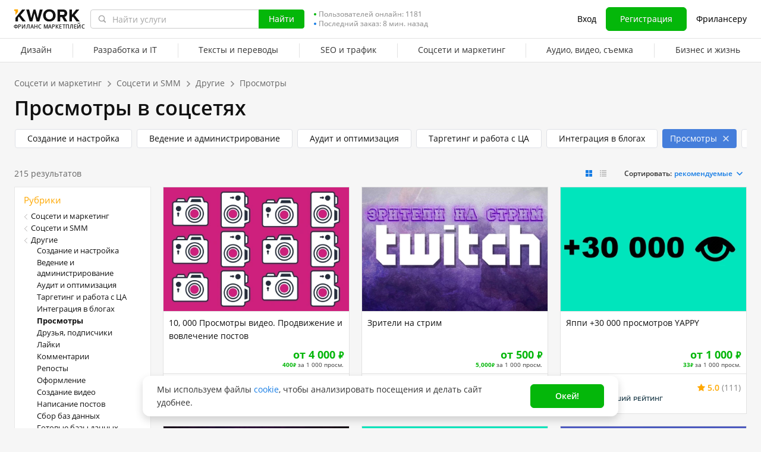

--- FILE ---
content_type: text/css
request_url: https://cdn-edge.kwork.ru/css/dist/categories_8159151281bd631a.css?ver=27_cors
body_size: 16967
content:
@charset "UTF-8";.dropdown,.dropleft,.dropright,.dropup{position:relative}.dropdown-toggle{white-space:nowrap}.dropdown-toggle:after{border-bottom:0;border-left:.3em solid transparent;border-right:.3em solid transparent;border-top:.3em solid;content:"";display:inline-block;margin-left:.255em;vertical-align:.255em}.dropdown-toggle:empty:after{margin-left:0}.dropdown-menu{background-clip:padding-box;background-color:#fff;border:1px solid rgba(0,0,0,.15);border-radius:.25rem;color:#212529;display:none;float:left;font-size:1rem;left:0;list-style:none;margin:.125rem 0 0;min-width:10rem;padding:.5rem 0;position:absolute;text-align:left;top:100%;z-index:1000}.dropdown-menu-left{left:0;right:auto}.dropdown-menu-right{left:auto;right:0}@media (min-width:576px){.dropdown-menu-sm-left{left:0;right:auto}.dropdown-menu-sm-right{left:auto;right:0}}@media (min-width:768px){.dropdown-menu-md-left{left:0;right:auto}.dropdown-menu-md-right{left:auto;right:0}}@media (min-width:992px){.dropdown-menu-lg-left{left:0;right:auto}.dropdown-menu-lg-right{left:auto;right:0}}@media (min-width:1200px){.dropdown-menu-xl-left{left:0;right:auto}.dropdown-menu-xl-right{left:auto;right:0}}.dropup .dropdown-menu{bottom:100%;margin-bottom:.125rem;margin-top:0;top:auto}.dropup .dropdown-toggle:after{border-bottom:.3em solid;border-left:.3em solid transparent;border-right:.3em solid transparent;border-top:0;content:"";display:inline-block;margin-left:.255em;vertical-align:.255em}.dropup .dropdown-toggle:empty:after{margin-left:0}.dropright .dropdown-menu{left:100%;margin-left:.125rem;margin-top:0;right:auto;top:0}.dropright .dropdown-toggle:after{border-bottom:.3em solid transparent;border-left:.3em solid;border-right:0;border-top:.3em solid transparent;content:"";display:inline-block;margin-left:.255em;vertical-align:.255em}.dropright .dropdown-toggle:empty:after{margin-left:0}.dropright .dropdown-toggle:after{vertical-align:0}.dropleft .dropdown-menu{left:auto;margin-right:.125rem;margin-top:0;right:100%;top:0}.dropleft .dropdown-toggle:after{content:"";display:inline-block;margin-left:.255em;vertical-align:.255em}.dropleft .dropdown-toggle:after{display:none}.dropleft .dropdown-toggle:before{border-bottom:.3em solid transparent;border-right:.3em solid;border-top:.3em solid transparent;content:"";display:inline-block;margin-right:.255em;vertical-align:.255em}.dropleft .dropdown-toggle:empty:after{margin-left:0}.dropleft .dropdown-toggle:before{vertical-align:0}.dropdown-menu[x-placement^=bottom],.dropdown-menu[x-placement^=left],.dropdown-menu[x-placement^=right],.dropdown-menu[x-placement^=top]{bottom:auto;right:auto}.dropdown-divider{border-top:1px solid #e9ecef;height:0;margin:.5rem 0;overflow:hidden}.dropdown-item{background-color:transparent;border:0;clear:both;color:#212529;display:block;font-weight:400;padding:.25rem 1.5rem;text-align:inherit;white-space:nowrap;width:100%}.dropdown-item:focus,.dropdown-item:hover{background-color:#f8f9fa;color:#16181b;text-decoration:none}.dropdown-item.active,.dropdown-item:active{background-color:#007bff;color:#fff;text-decoration:none}.dropdown-item.disabled,.dropdown-item:disabled{background-color:transparent;color:#6c757d;pointer-events:none}.dropdown-menu.show{display:block}.dropdown-header{color:#6c757d;display:block;font-size:.875rem;margin-bottom:0;padding:.5rem 1.5rem;white-space:nowrap}.dropdown-item-text{color:#212529;display:block;padding:.25rem 1.5rem}.search-category__item{font-size:14px;list-style:none;margin-bottom:5px;position:relative}.search-category__link{color:#000;display:inline-block;line-height:18px;max-width:160px}.search-category__link:hover{color:var(--color-accent-primary-base)}.search-category__text{display:inline-block;max-width:160px}.kwork-list{list-style:none;margin:0;padding:0}.kwork-list__item{color:var(--color-typography-support);margin:0;padding:0 0 0 33px;position:relative}.kwork-list__item:after{background:url(/images/kwork-list_icon_check-green.svg) no-repeat 0 0;background-size:18px 15px;content:"";display:block;height:15px;left:0;overflow:hidden;position:absolute;top:4px;width:18px}.kwork-list_type-2{font-size:17px}.kwork-list_type-2 .kwork-list__item{color:rgba(0,0,0,.6);margin-top:5px;padding:0 0 0 26px}.kwork-list_type-2 .kwork-list__item:after{background-image:url(/images/kwork-list_icon_check-green-sm.svg);background-size:15px 14px;height:14px;width:15px}.tagcloud{background-size:cover!important;height:auto;margin-top:30px;position:relative}@media (max-width:767.98px){.tagcloud{width:100%}}.tagcloud h1,.tagcloud h2{font-size:35px;font-weight:400;line-height:38px;max-width:950px;position:relative;z-index:1}.tagcloud h2{color:var(--color-typography-title);position:inherit}@media (max-width:767.98px){.tagcloud h2{line-height:30px!important}}.tagcloud .parent-category{color:var(--color-typography-tip);font-size:16px;padding-top:50px;position:relative;z-index:2}.allmusic{margin-left:12px}.allmusic ul{list-style:none}.allmusic ul li a{color:var(--color-typography-title);display:block;font-size:12.5px;line-height:18px}@media (max-width:767.98px){.allmusic ul li a{font-size:14px}}.allmusic ul li a span{padding-right:4px}.allmusic a{margin-bottom:0;padding-bottom:2px}@media (max-width:767.98px){.bread-crump{display:none;font-size:12.5px}}.bread-crump *{line-height:18px}.moder-block .bread-crump{-webkit-box-align:center;-ms-flex-align:center;-webkit-box-pack:start;-ms-flex-pack:start;align-items:center;display:-webkit-box;display:-ms-flexbox;display:flex;-ms-flex-wrap:wrap;flex-wrap:wrap;justify-content:flex-start}.moder-block .bread-crump ol.nowrap{margin-right:0!important}.moder-block .bread-crump ol.nowrap:before{display:none}.bread-crump ol{margin-top:0;padding-left:0}.bread-crump ol.nowrap{margin-right:50px!important;overflow:hidden;position:relative;white-space:nowrap}.bread-crump ol.nowrap:before{background:-webkit-gradient(linear,left top,right top,from(hsla(0,0%,100%,0)),color-stop(80%,#fff),to(#fff));background:linear-gradient(90deg,hsla(0,0%,100%,0) 0,#fff 80%,#fff);bottom:0;content:"";display:block;position:absolute;right:0;top:0;width:60px}.bread-crump li{display:inline-block;list-style:none}.bread-crump li a span{color:var(--color-typography-tip);text-decoration:none}.bread-crump .bread-crump-delimiter{background:url(/images/breadcrumb-arrow.png) 0 3px no-repeat;display:inline-block;height:16px;margin:0 11px;width:9px}.page-categories{padding-top:24px}@media (max-width:767.98px){.page-categories{padding-top:12px}}.catalog-header{color:var(--color-typography-title);font-size:34px;line-height:40px;margin-bottom:0}@media (max-width:767.98px){.catalog-header{font-size:27px;line-height:32px}}.none-style{position:relative;width:auto}.none-style span:after{background:url(/images/sprite-icon.png?v=12) 0 -76px no-repeat;content:"";cursor:pointer;height:20px;position:absolute;right:0;width:20px;z-index:1}.none-style select{background:transparent;border:none;cursor:pointer;font-weight:700;left:0;margin:0;outline:none;position:absolute;text-indent:0;top:0;width:auto;z-index:2}.cat-header-subtitle,.search-header-subtitle{color:var(--color-typography-support);font-size:16px;font-weight:400;line-height:24px}.search-header-subtitle{color:#888}@media (max-width:767.98px){.search-header-subtitle{font-size:14px;line-height:22px;margin-top:10px;text-align:left}}.cat-header-subtitle:not(:empty){margin-top:1px}@media (max-width:767.98px){.cat-header-subtitle:not(:empty){font-size:14px;line-height:22px;margin-top:9px;text-align:left}}.base-filters-block{padding-top:24px}.cat-header-tags{margin-bottom:7px}.sort-by__wrap-dropdown.open{z-index:2}@media (max-width:767.98px){.newfoxdetails-card{color:#000;display:block;float:none;margin:0 36px 0 0;min-height:47px;overflow:hidden;padding:8px 0 10px 10px;width:100%}.newfoxdetails-card .mh100{min-height:1px}.newfox-card{-ms-flex-wrap:nowrap;flex-wrap:nowrap;min-height:124px;padding:0;position:relative}}@media (max-width:767.98px){.newfox-card:nth-child(odd){background:var(--color-typography-white)}}@media (max-width:767.98px){.newfoximg-card{float:none;height:70px;margin:10px 0 8px 10px;max-width:106px;min-width:106px;width:auto}.newfoximg-card img{max-height:100%;max-width:100%}a.scriptomembittitle__name{bottom:5px;color:#8a8a8a;font-size:13px;left:10px;overflow:hidden;position:absolute;text-overflow:clip;white-space:nowrap;width:112px;z-index:10}a.scriptomembittitle__name:hover{color:#25a7d3}}@media (max-width:767.98px){a.scriptomembittitle__name:after{background:-webkit-gradient(linear,left top,right top,from(hsla(0,0%,100%,0)),color-stop(70%,#fff),to(#fff));background:linear-gradient(90deg,hsla(0,0%,100%,0) 0,#fff 70%,#fff);content:"";filter:progid:DXImageTransform.Microsoft.gradient(startColorstr="#00ffffff",endColorstr="#ffffff",GradientType=1);height:100%;position:absolute;right:0;top:0;width:2em}.newfoxdetails-card .price{bottom:5px;position:absolute;right:10px}.newfox--group-price .newfoxdetails-card .price-group{bottom:3px;position:absolute;right:10px}.newfox--group-price .newfoxdetails-card .price-group .price{line-height:13px;position:static}.newfox--group-price .newfoxdetails-card .price-group .price--main{line-height:1;margin-bottom:1px}.newfox--group-price .newfoxdetails-card .price-group .price-th{margin-bottom:0}.centerwrap,.lg-centerwrap{padding-left:10px;padding-right:10px}.cusongsblock__content{-webkit-transition:none;transition:none}}.kworks-filter{background-color:var(--color-typography-white);border:1px solid #e8e8e8;-webkit-box-sizing:border-box;box-sizing:border-box;display:block;font-size:12.5px;line-height:18px;padding:12px 15px 10px}.kworks-filter.no-results{font-size:inherit;margin-left:20px;padding:20px}@media (max-width:767.98px){.kworks-filter.no-results{margin-left:0}}.kworks-filter .filter-clear{cursor:pointer;display:block;font-size:11.5px;margin-left:10px;position:relative;text-decoration:underline!important;top:-2px}.kworks-filter .card__content-body{padding:0}.kworks-filter .card__content-header{background-color:inherit;padding:0}.kworks-filter a{position:relative}.kworks-filter .arrow{background:url(/images/sprite-icon.png?v=12) -77px 0 no-repeat;display:block!important;height:10px;left:-12px;position:absolute;top:4px;width:7px}.kworks-filter .arrow-svg{fill:#696565;background:none;height:9px;left:-13px;position:absolute;top:5px;width:9px}.kworks-filter .arrow.hide{opacity:0}.kworks-filter .kworks-filter-header{color:var(--color-accent-attention-base);font-size:15px;margin-bottom:10px}.kworks-filter a,.kworks-filter label,.kworks-filter span{-webkit-transition:color .1s linear;transition:color .1s linear}.kworks-filter label:not(.custom-select__list-item){margin-top:-2px;padding-top:2px}.kworks-filter .card__content-body input:checked~label{color:var(--color-typography-title);font-weight:700}.kworks-filter label a,.kworks-filter label a:hover{color:var(--color-typography-title)}.kworks-filter .styled-input{height:20px;line-height:20px}.kworks-filter .styled-radio+label:before{display:none}.kworks-filter hr{background:#e8e8e8;border:0;height:1px;margin:12px 0 0}.kworks-filter .allmusic ul li,.kworks-filter .allmusic ul li a,.kworks-filter .search-category__more,.kworks-filter .search-category__more a{font-size:inherit;margin-bottom:0}.kworks-filter .search-category__more span{color:var(--color-accent-primary-base);cursor:pointer;font-size:inherit;margin-bottom:0;-webkit-transition:color .1s linear;transition:color .1s linear}.kworks-filter .search-category__more span:hover{color:var(--color-accent-attention-base)}.kworks-filter .search-category__item{font-size:inherit;margin-bottom:2px}.kworks-filter .search-category__item .link-color{color:var(--color-typography-title);font-weight:700}.kworks-filter .search-category__link{line-height:14px}.kworks-filter .subcats.active>a,.kworks-filter li.active>.attrId,.kworks-filter li.active>.subId{font-weight:700}.kworks-filter li.active>a.attrId:hover{color:var(--color-typography-title);cursor:default}.kworks-filter .subLand{padding-top:2px}.kworks-filter .showSubLand{display:inline-block}.kworks-filter.no-results .kworks-filter__text>span:before{content:" "}@media (max-width:767.98px){.kworks-filter.no-results{background-color:transparent;border:0;margin-top:28px;padding:0}.kworks-filter.no-results .kworks-filter__title{color:var(--color-typography-text);font-size:16px;font-weight:600;line-height:24px;margin-bottom:8px;padding:0}.kworks-filter.no-results .kworks-filter__text{color:var(--color-typography-text);font-size:var(--typography-body-default-regular-font-size);line-height:var(--typography-body-default-regular-line-height);padding:0 0 2px}.kworks-filter.no-results .kworks-filter__text>span:before{content:" "}.kworks-filter.no-results .kworks-filter__or{color:var(--color-typography-text);font-size:var(--typography-body-default-regular-font-size);line-height:var(--typography-body-default-regular-line-height);margin-bottom:21px;margin-top:18px;padding:0 0 2px}.kworks-filter.no-results a{color:var(--color-accent-primary-base)}}.bread-crump{margin-bottom:10px}@media (max-width:767.98px){.bread-crump{display:block;font-size:12px;line-height:16px;margin-bottom:11px}.bread-crump li:last-child{display:none}}.bread-crump ol{display:-webkit-box;display:-ms-flexbox;display:flex;-ms-flex-wrap:wrap;flex-wrap:wrap;text-align:left}.bread-crump ol li{padding-right:8px}.bread-crump ol li:before{background:url(/images/arrow-right.svg) 50%/contain no-repeat;content:"";display:inline-block;height:10px;margin:0 7px 0 0;position:relative;top:1px;width:10px}.bread-crump ol li :not(:last-child) a:hover span{color:var(--color-accent-attention-base)}.bread-crump ol li a{font-size:14px;line-height:22px}.bread-crump ol li a span{color:var(--color-typography-support)}@media (max-width:767.98px){.bread-crump ol li a span{font-size:12px;font-weight:600;line-height:16px}}.bread-crump ol li .bread-crump-delimiter{display:none!important}.bread-crump ol li:first-child:before{display:none}.base-filters-content{-webkit-box-pack:justify;-ms-flex-pack:justify;-webkit-box-align:center;-ms-flex-align:center;-ms-flex-line-pack:center;align-content:center;align-items:center;display:-webkit-box;display:-ms-flexbox;display:flex;justify-content:space-between;min-width:calc(100% - 252px)}@media (max-width:1024.98px){.base-filters-content{-webkit-box-orient:vertical;-webkit-box-direction:reverse;-webkit-box-align:end;-ms-flex-align:end;align-items:flex-end;-ms-flex-direction:column-reverse;flex-direction:column-reverse}.base-filters-content .not-find-kwork{margin-top:10px}}.base-filters-content-wrapper{-webkit-box-pack:justify;-ms-flex-pack:justify;-webkit-box-align:center;-ms-flex-align:center;-ms-flex-line-pack:center;align-content:center;align-items:center;display:-webkit-box;display:-ms-flexbox;display:flex;justify-content:space-between;margin-bottom:10px;min-width:100%}.base-filters-count-project{-webkit-box-sizing:border-box;box-sizing:border-box;color:var(--color-typography-support);font-size:14px;line-height:22px;margin-right:20px;min-width:227px;padding-right:12px;width:227px}@media (max-width:767.98px){.base-filters-count-project.desktop{display:none}.base-filters-count-project.mobile{min-width:auto;width:100%}}@media (min-width:768px){.base-filters-count-project.mobile{display:none}}.filter-new-project+.sort-by_container{padding-left:35px}.filter-new-project--mobile{margin-bottom:10px;padding:8px 0;text-align:left}.filter-new-project--mobile .tooltipster{margin-left:9px}.sort-block{-webkit-box-align:center;-ms-flex-align:center;align-items:center;display:-webkit-box;display:-ms-flexbox;display:flex;margin:0 6px 0 15px;z-index:2}.sort-option+.sort-option{margin-left:13px}.sort-option:hover .icon{background-position:0 0}.sort-by_container{white-space:nowrap}.sort-by__wrap-dropdown,.sort-by_container{display:-webkit-box;display:-ms-flexbox;display:flex}.sort-by__wrap-dropdown.open{z-index:10}@media (max-width:767.98px){.translations-select{display:-webkit-box;display:-ms-flexbox;display:flex;margin:0 16px}}@media (min-width:768px){.translations-select__item+.translations-select__item{margin-top:5px}}@media (max-width:767.98px){.translations-select__item+.translations-select__item{margin-left:6px}}.translations-select__option-popular-last:before{background:var(--color-grayscale-border);bottom:-5px;content:"";height:1px;left:-4px;position:absolute;right:-8px}@media (max-width:767.98px){.translations-select .v-select{-webkit-box-flex:1;-ms-flex:1 0 50%;flex:1 0 50%;max-width:calc(50% - 3px)}.translations-select .v-select .vs__dropdown-toggle{border-radius:4px}.translations-select .v-select .vs__selected-options{min-height:38px}}.translations-select .v-select .vs__dropdown-menu{max-height:256px}.popup-filter__prop{clear:both}.popup-filter__prop-title--mob{display:none}@media (min-width:768px){.popup-filter__radio-group{margin:6px 0 0}}.popup-filter__radio-group .radio-group+.radio-group{margin-top:5px!important}@media (max-width:767.98px){.popup-filter__radio-group .radio-group+.radio-group{margin-top:10px!important}}.popup-filter__radio-group .radio-group__label{font-size:12.5px!important;line-height:16px!important;padding-left:18px!important;padding-top:1px!important}@media (max-width:767.98px){.popup-filter__radio-group .radio-group__label{font-size:14px!important}}.popup-filter__radio-group .radio-group__label:before{height:14px!important;width:14px!important}.popup-filter__radio-group .radio-group__label:after{left:4px!important;top:6px!important}.popup-filter__radio-group .radio-group .icon-question-outlined{margin-left:3px!important;margin-top:1px!important}.popup-filter__rubrics-mark{display:none;left:0}.popup-filter__field-text,.popup-filter__radio-cancel{display:none}.popup-filter__rubrics-link--children{padding-left:10px}.popup-filter__group{margin-top:15px}.popup-filter__group-title{color:var(--color-typography-title);font-size:12.5px;font-weight:700;line-height:18px}.popup-filter__group-title+.popup-filter__field{margin-left:10px}@media (max-width:767.98px){.popup-filter__group-title+.popup-filter__field{margin-left:0}.popup-filter{background:var(--color-typography-white);border:0;display:none;float:none!important;font-size:14px;height:100%;padding:0;width:100%!important;z-index:12}.popup-filter-open .popup-filter__category-list{margin-bottom:0}+.popup-filter-open .popup-filter__category-list__category-list{margin-top:21px}.popup-filter-open .popup-filter .search-category__count{margin-left:10px}.popup-filter-open .popup-filter .arrow.arrow-svg,.popup-filter-open .popup-filter .clear-button,.popup-filter-open .popup-filter .custom-checkbox__filter-clear,.popup-filter-open .popup-filter .custom-select__filter-clear,.popup-filter-open .popup-filter .filter-clear{display:none!important}.popup-filter-open .popup-filter__rubrics{border-bottom:12px solid var(--color-grayscale-page-bg-default);margin:0;padding-bottom:25px;position:relative}.popup-filter-open .popup-filter__rubrics-mark{background:var(--color-accent-primary-base);border-radius:0 4px 4px 0;display:block;height:40px;position:absolute;-webkit-transform:translateY(-10px);-ms-transform:translateY(-10px);transform:translateY(-10px);-webkit-transition:top .25s;transition:top .25s;width:6px}.popup-filter-open .popup-filter__rubrics-header{color:var(--color-typography-support);display:block!important;padding:0 16px}.popup-filter-open .popup-filter__rubrics-body{padding:0 16px!important}.popup-filter-open .popup-filter__rubrics-list{padding-left:12px!important}.popup-filter-open .popup-filter__rubrics-list--active .popup-filter__rubrics-link{color:var(--color-typography-text)!important}.popup-filter-open .popup-filter__rubrics-item{margin-top:21px!important}.popup-filter-open .popup-filter__rubrics-item--active .popup-filter__rubrics-link{color:var(--color-typography-text)!important}.popup-filter-open .popup-filter__rubrics-item--active>.popup-filter__rubrics-link,.popup-filter-open .popup-filter__rubrics-item--active>.popup-filter__rubrics-link-wrapper>.popup-filter__rubrics-link{color:var(--color-typography-title)!important;font-weight:600!important}.popup-filter-open .popup-filter__rubrics-item--all,.popup-filter-open .popup-filter__rubrics-item.search-category__item--all{margin-top:0!important}.popup-filter-open .popup-filter__rubrics-link{color:var(--color-typography-text);margin-left:0!important;max-width:none}.popup-filter-open .popup-filter__rubrics-link:hover{color:var(--color-typography-text)}.popup-filter-open .popup-filter__group_margin_mobile{margin:0 16px}.popup-filter-open .popup-filter__custom-select+.popup-filter__custom-select{margin-top:18px!important}.popup-filter-open .popup-filter__custom-select-item{-webkit-box-flex:0;-ms-flex:0 0 100%;flex:0 0 100%;margin-top:18px}}@media (max-width:767.98px){.popup-filter-open .popup-filter__custom-select-item:first-child:not(:last-child){margin-top:9px}.popup-filter-open .popup-filter__custom-volume-wrapper{-webkit-box-orient:vertical;-webkit-box-direction:normal;-webkit-box-align:start;-ms-flex-align:start;align-items:flex-start;-ms-flex-direction:column;flex-direction:column;margin-bottom:28px}.popup-filter-open .popup-filter__custom-volume-wrapper:last-of-type{margin-bottom:0}.popup-filter-open .popup-filter__field{-webkit-box-align:baseline;-ms-flex-align:baseline;align-items:baseline;border:1px solid var(--color-grayscale-field-border);border-radius:4px;-webkit-box-sizing:border-box;box-sizing:border-box;display:-webkit-box;display:-ms-flexbox;display:flex;height:40px;overflow:hidden;width:calc(50% - 3px)}.popup-filter-open .popup-filter__field+.popup-filter__field{margin-left:6px!important}.popup-filter-open .popup-filter__field--is-focus{border-color:var(--color-accent-primary-base)}.popup-filter-open .popup-filter__field-text{color:var(--color-typography-text);display:block;padding:0 4px 0 12px}.popup-filter-open .popup-filter__field-text+.popup-filter__field-input{padding-left:0}.popup-filter-open .popup-filter__field-input{border:0;color:var(--color-typography-text);font-size:14px;padding:7px 40px 7px 12px;text-transform:lowercase}.popup-filter-open .popup-filter__field-input::-webkit-input-placeholder{color:var(--color-typography-tip);text-transform:none}.popup-filter-open .popup-filter__field-input::-moz-placeholder{color:var(--color-typography-tip);text-transform:none}.popup-filter-open .popup-filter__field-input:-ms-input-placeholder{color:var(--color-typography-tip);text-transform:none}.popup-filter-open .popup-filter__field-input::-ms-input-placeholder{color:var(--color-typography-tip);text-transform:none}.popup-filter-open .popup-filter__field-input::placeholder{color:var(--color-typography-tip);text-transform:none}.popup-filter-open .popup-filter__field-clear{background:url(/images/categories/filter/cross-circle.svg) 50% no-repeat;opacity:1}.popup-filter-open .popup-filter__props{padding:0 16px!important}.popup-filter-open .popup-filter__props .card__content-body,.popup-filter-open .popup-filter__props .popup-filter__group{padding:0!important}.popup-filter-open .popup-filter__props-list{border:0;-webkit-box-shadow:none;box-shadow:none;display:-webkit-box!important;display:-ms-flexbox!important;display:flex!important;-ms-flex-wrap:wrap;flex-wrap:wrap;height:auto;margin:0;max-height:none;position:static}.popup-filter-open .popup-filter__props-list--price{margin-bottom:16px!important}.popup-filter-open .popup-filter__prop-title{display:none}.popup-filter-open .popup-filter__prop-title--mob{-webkit-box-align:center;-ms-flex-align:center;align-items:center;display:-webkit-box;display:-ms-flexbox;display:flex}.popup-filter-open .popup-filter__radio{opacity:0;position:absolute;visibility:hidden}.popup-filter-open .popup-filter__checkbox{background:none!important;border:0!important;color:var(--color-typography-text);height:auto;line-height:22px!important;margin-top:0!important;padding-left:30px!important;padding-top:0!important;position:relative}.popup-filter-open .popup-filter__checkbox:before{border:1px solid #c1c1c1;border-radius:4px;content:"";display:block;height:16px;left:0;position:absolute;top:1px;width:16px}.popup-filter-open .popup-filter__checkbox-input:checked+.popup-filter__checkbox:before{background:rgba(var(--color-accent-primary-base-rgb),.08) url(/images/categories/filter/checkbox-mark.svg) 50% no-repeat;border-color:var(--color-accent-primary-base)}.popup-filter-open .popup-filter__radio-link,.popup-filter-open .popup-filter__unembedded-link{-webkit-box-align:center;-ms-flex-align:center;align-items:center;background:var(--color-grayscale-page-bg-default);border:0;border-radius:6px;color:var(--color-typography-title);display:-webkit-box;display:-ms-flexbox;display:flex;font-size:14px;font-weight:400;height:auto;line-height:22px;padding:5px 12px}.popup-filter-open .popup-filter__radio-cancel{fill:var(--color-typography-white);height:8px;margin-left:8px;opacity:.6;width:8px}.popup-filter-open .popup-filter__unembedded-link--active{background:var(--color-accent-primary-base);color:var(--color-typography-white)}.popup-filter-open .popup-filter__unembedded-link--active .popup-filter__radio-cancel{display:block}.popup-filter-open .popup-filter__unembedded-text{margin:0}.popup-filter-open .popup-filter__radio:checked+.popup-filter__radio-label .popup-filter__radio-link{background:var(--color-accent-primary-base);color:var(--color-typography-white)}.popup-filter-open .popup-filter__radio:checked+.popup-filter__radio-label .popup-filter__radio-link .popup-filter__radio-cancel{display:block}.popup-filter__multiple{border-bottom:1px solid var(--color-grayscale-border);padding:0 0 25px}.popup-filter__selected{padding:16px 12px}.popup-filter__selected-row{display:-webkit-box;display:-ms-flexbox;display:flex;-ms-flex-wrap:wrap;flex-wrap:wrap}.popup-filter__selected-clear{-webkit-box-flex:0;fill:var(--color-typography-white);-ms-flex:0 0 20px;flex:0 0 20px;height:20px;margin-left:5px;width:20px}.popup-filter__selected-clear--blue{fill:var(--color-accent-primary-base)}.popup-filter__selected-clear-all{background:none;border:0;color:var(--color-accent-primary-base);outline:none!important;padding:4px 6px}.popup-filter__selected-clear-all,.popup-filter__selected-item{-webkit-box-align:center;-ms-flex-align:center;align-items:center;display:-webkit-box;display:-ms-flexbox;display:flex;font-size:12px;line-height:16px}.popup-filter__selected-item{background:var(--color-accent-primary-base);border-radius:6px;-webkit-box-shadow:0 1px 3px rgba(0,0,0,.16);box-shadow:0 1px 3px rgba(0,0,0,.16);color:var(--color-typography-white);margin-bottom:4px;margin-right:4px;padding:2px 6px}.popup-filter__prop{margin-bottom:4px;margin-right:4px;margin-top:0}.popup-filter__prop:first-child{margin-top:0}.popup-filter__set-price-block .popup-filter__prop{margin-bottom:10px}.popup-filter-open{background:var(--color-grayscale-bg-base);padding-bottom:61px;padding-top:56px}.popup-filter-open .popup-filter{display:block}.popup-filter hr{display:none}.popup-filter__header{-webkit-box-pack:justify;-ms-flex-pack:justify;-webkit-box-align:center;-ms-flex-align:center;align-items:center;background:#4e4e4e;background:-webkit-gradient(linear,left top,left bottom,from(var(--color-typography-white)),to(var(--color-grayscale-page-bg-default)));background:linear-gradient(180deg,var(--color-typography-white) 0,var(--color-grayscale-page-bg-default) 100%);-webkit-box-shadow:0 2px 12px rgba(0,0,0,.12),0 2px 20px rgba(0,0,0,.04);box-shadow:0 2px 12px rgba(0,0,0,.12),0 2px 20px rgba(0,0,0,.04);color:var(--color-typography-title);display:-webkit-box;display:-ms-flexbox;display:flex;justify-content:space-between;left:0;padding:12px 12px 12px 16px;position:fixed;right:0;top:0;z-index:999}.popup-filter__footer{background:var(--color-typography-white);border-top:1px solid var(--color-grayscale-border);bottom:0;-webkit-box-sizing:border-box;box-sizing:border-box;left:0;padding:8px 16px 12px;position:fixed;width:100%;z-index:999}.popup-filter__footer .kw-button{width:100%}.popup-filter__close{color:var(--color-accent-primary-base);cursor:pointer;font-size:14px;font-weight:600;line-height:18px}.popup-filter__header-name{font-size:18px;font-weight:600;line-height:33px;text-align:center;z-index:1}.popup-filter__container{padding:20px 0 0;width:100%}.popup-filter__group{border:0;margin-bottom:28px;margin-top:28px;overflow:hidden}.popup-filter__group:empty{display:none}.popup-filter__group:last-of-type{margin-bottom:12px}.popup-filter__group .popup-filter__group{margin:0}.popup-filter__group.no-overflow{overflow:initial}.popup-filter__group.expandable{height:40px}.popup-filter__group.expandable.expanded{height:-webkit-max-content;height:-moz-max-content;height:max-content}.popup-filter__group-title{-webkit-box-align:center;-ms-flex-align:center;align-items:center;color:var(--color-typography-title);cursor:pointer;display:-webkit-box!important;display:-ms-flexbox!important;display:flex!important;font-size:16px;font-weight:600;line-height:24px;margin:0;padding:0 16px 8px;position:relative}.popup-filter__group-title-icon{display:inline-block;margin-left:4px}.popup-filter__group-title--big-offset{padding-bottom:17px}.popup-filter__props .popup-filter__group-title{padding-left:0;padding-right:0}.popup-filter__custom-volume-wrapper .popup-filter__group-title{margin-bottom:8px;max-width:none}.popup-filter__item{margin-bottom:10px}}.category-faq{border-top:1px solid #dfe1e6;margin:20px auto 0;max-width:1490px;padding:0 10px;width:calc(100% - 20px)}@media (max-width:767.98px){.category-faq{border-top:0;margin-top:-10px;padding-top:30px}}.category-faq__title{color:var(--color-typography-title);font-size:25px;font-weight:600;line-height:24px;margin-top:48px;text-align:center}@media (max-width:767.98px){.category-faq__title{font-size:22px;line-height:28px;margin:0 auto;max-width:568px;text-align:left}}.category-faq__columns{-webkit-box-pack:center;-ms-flex-pack:center;color:var(--color-typography-text);display:-webkit-box;display:-ms-flexbox;display:flex;justify-content:center;margin:48px auto 72px;max-width:1192px}@media (max-width:1024px){.category-faq__columns{-webkit-box-orient:vertical;-webkit-box-direction:normal;-webkit-box-pack:start;-ms-flex-pack:start;-webkit-box-align:center;-ms-flex-align:center;align-items:center;-ms-flex-direction:column;flex-direction:column;justify-content:flex-start}}@media (max-width:767.98px){.category-faq__columns{margin-bottom:16px;margin-top:29px}}@media (max-width:1024px){.category-faq__columns--one{max-width:568px}}.category-faq__column{max-width:568px;width:100%}.category-faq__column:first-child{margin-right:56px}@media (max-width:1024px){.category-faq__column:first-child{margin-right:0}}@media (max-width:1024px){.category-faq__column:not(:first-child) .category-faq__item{margin-top:29px}}@media (max-width:767.98px){.category-faq__column:not(:first-child) .category-faq__item{margin-top:20px}}.category-faq__item:not(:first-child){margin-top:29px}@media (max-width:767.98px){.category-faq__item:not(:first-child){margin-top:20px}}.category-faq__item-question{font-size:14px;font-weight:600;line-height:24px}.category-faq__item-answer{font-size:14px;font-weight:400;line-height:22px;margin-top:5px}.page-filters .cusongslist .price-th .rouble{font-size:inherit}.page-filters__filters{width:230px}@media (max-width:767.98px){.page-filters__filters{-webkit-box-align:center;-ms-flex-align:center;align-items:center;display:-webkit-box;display:-ms-flexbox;display:flex;float:none;height:45px;margin:0 -10px 8px!important;padding:12px 10px 0;width:100%}.page-filters__filters--fixed{background:var(--color-grayscale-page-bg-default);-webkit-box-shadow:0 2px 5px rgba(0,0,0,.16);box-shadow:0 2px 5px rgba(0,0,0,.16);left:0;margin:0!important;padding:12px 12px 4px;position:fixed;right:0;top:0;-webkit-transform:translateY(-100%);-ms-transform:translateY(-100%);transform:translateY(-100%);-webkit-transition:-webkit-transform .25s;transition:-webkit-transform .25s;transition:transform .25s;transition:transform .25s,-webkit-transform .25s;width:auto!important;z-index:105}.page-filters__filters--fixed-visible{-webkit-transform:translate(0);-ms-transform:translate(0);transform:translate(0)}.search-page .page-filters__filters{height:auto}}.page-filters__count{color:var(--color-typography-title);font-weight:600;margin-right:auto}@media (min-width:768px){.page-filters.centerwrap{display:-webkit-box;display:-ms-flexbox;display:flex}.page-filters .cusongsblock,.page-filters .songperson{height:auto}.page-filters .left-col{-ms-flex-negative:0;flex-shrink:0}.page-filters .right-col{-ms-flex-preferred-size:100%;flex-basis:100%}.page-filters .cusongslist_3_column .newfox{display:-webkit-box;display:-ms-flexbox;display:flex;margin-left:20px}.page-filters .cusongslist_3_column .newfoxdetails{-webkit-box-flex:1;-ms-flex-positive:1;-ms-flex-preferred-size:100%;flex-basis:100%;flex-grow:1;min-width:0;width:auto}.page-filters .cusongslist_3_column .newfoximg{-ms-flex-negative:0;flex-shrink:0}}@media (max-width:767.98px){.page-filters .left-col--catalog-page{height:45px}.page-filters .left-col--search-page{height:47px}}@media (max-width:1003px) and (min-width:768px){.page-filters{-webkit-box-pack:justify;-ms-flex-pack:justify;display:-webkit-box;display:-ms-flexbox;display:flex;-ms-flex-wrap:nowrap;flex-wrap:nowrap;justify-content:space-between;position:relative}.page-filters .cusongsblock__content img{display:block;margin-left:auto;margin-right:auto}}.kwork-card-item{overflow:hidden}@media (min-width:768px){.kwork-card-item .cusongsblock__panel{min-height:24px;position:relative}}@media (max-width:375.98px){.kwork-card-item .cusongsblock__panel{margin-bottom:10px}}@media (min-width:768px){.kwork-card-item .userdata>.otherdetails{position:absolute}}.kwork-card-item .price-wrap{line-height:22px}.kwork-card-item .price-group .price-wrap{line-height:16px}.kwork-card-item .price-group .price-th{line-height:10px;-webkit-transform-origin:center right;-ms-transform-origin:center right;transform-origin:center right}.kwork-card-item .kwcard-ppreview__audio-button,.kwork-card-item .kwcard-ppreview__video-button{background:rgba(0,0,0,.3) url(/images/icons/video-controls.svg) no-repeat 0 0;height:40px;left:50%;margin-top:-2px;opacity:.8;right:auto;top:50%;-webkit-transform:translate(-50%,-50%);-ms-transform:translate(-50%,-50%);transform:translate(-50%,-50%);-webkit-transition:none!important;transition:none!important;width:40px}.kwork-card-item .kwcard-ppreview__audio-button--left,.kwork-card-item .kwcard-ppreview__video-button--left{background:none!important;bottom:7px;height:32px;left:8px;margin:0;opacity:1;top:auto;-webkit-transform:none;-ms-transform:none;transform:none;width:32px}.kwork-card-item .kwcard-ppreview__audio-button--left:before,.kwork-card-item .kwcard-ppreview__video-button--left:before{border:2px solid hsla(0,0%,100%,.2);border-radius:100%;-webkit-box-sizing:border-box;box-sizing:border-box;content:"";display:block;height:32px;left:0;position:absolute;top:0;-webkit-transition:background-color .2s;transition:background-color .2s;width:32px;z-index:-1}.kwork-card-item .kwcard-ppreview__audio-button--left:hover:before,.kwork-card-item .kwcard-ppreview__video-button--left:hover:before{background-color:rgba(0,0,0,.3)}.kwork-card-item .kwcard-ppreview__audio-button--left svg,.kwork-card-item .kwcard-ppreview__video-button--left svg{height:32px;pointer-events:none;position:relative;width:32px;z-index:-1}.kwork-card-item .kwcard-ppreview__audio-button--left .kwcard-ppreview__video-button-playback,.kwork-card-item .kwcard-ppreview__video-button--left .kwcard-ppreview__video-button-playback{left:0;position:absolute;top:0}.kwork-card-item .kwcard-ppreview__audio-button--left .kwcard-ppreview__video-button-progress,.kwork-card-item .kwcard-ppreview__video-button--left .kwcard-ppreview__video-button-progress{stroke-dasharray:0,100}.kwork-card-item .kwcard-ppreview__audio-button-playback,.kwork-card-item .kwcard-ppreview__video-button-playback{right:0;top:0}.kwork-card-item .kwcard-ppreview__audio-button-progress,.kwork-card-item .kwcard-ppreview__video-button-progress{stroke-width:4;stroke-dasharray:135,135}.kwork-card-item .kwcard-ppreview__audio-button:hover,.kwork-card-item .kwcard-ppreview__video-button:hover{background-color:rgba(0,0,0,.5);background-position:-40px 0;opacity:1}.kwork-card-item .kwcard-ppreview__audio-button.__playing,.kwork-card-item .kwcard-ppreview__video-button.__playing{background-position:-80px 0}.kwork-card-item .kwcard-ppreview__audio-button.__playing:hover,.kwork-card-item .kwcard-ppreview__video-button.__playing:hover{background-position:-120px 0}.kwork-card-item__user-link-wrap{-webkit-box-flex:1;-ms-flex:1 1 100%;flex:1 1 100%;padding-left:8px;position:relative}.kwork-card-item__user-link-wrap a{margin-left:0!important}.kwork-card-item__user-level{-webkit-box-align:center;-ms-flex-align:center;align-items:center;color:#284553;display:-webkit-inline-box;display:-ms-inline-flexbox;display:inline-flex;font-family:Montserrat,sans-serif;font-size:10px;font-weight:600;letter-spacing:.1px;line-height:14px;margin-top:0;overflow:hidden;text-transform:uppercase;white-space:nowrap}@media (max-width:767.98px){.kwork-card-item__user-level{font-size:10px;font-weight:600;line-height:14px}}.kwork-card-item__user-level-icon{height:14px;margin-right:4px;margin-top:-2px;width:14px}@media (min-width:768px){.kwork-card-item__user-level--light{background:var(--color-typography-white);bottom:-2px;left:0;line-height:20px!important;position:absolute;right:auto;top:auto}.en-lang .kwork-card-item__user-level--light{bottom:-4px}}.kwork-card-item__user-level-wrap{height:18px}@media (max-width:375.98px){.kwork-card-item__user-level-wrap{top:37px}}@media (min-width:376px) and (max-width:767.98px){.kwork-card-item__user-level-wrap{top:47px}}@media (max-width:767.98px){.kwork-card-item__user-level-wrap{background:var(--color-typography-white);left:0;position:absolute;width:100%}.kwork-carousel .kwork-card-item__user-level-wrap{background:var(--color-typography-white);bottom:auto;left:8px;overflow:hidden;position:absolute;right:0;top:160px;width:calc(100% - 16px)}}@media (max-width:767.98px){.kwork-carousel .kwork-card-item__user-level-wrap:after{background:-webkit-gradient(linear,left top,right top,from(rgba(var(--color-typography-white-rgb),0)),color-stop(70%,var(--color-typography-white)),to(var(--color-typography-white)));background:linear-gradient(to right,rgba(var(--color-typography-white-rgb),0) 0,var(--color-typography-white) 70%,var(--color-typography-white) 100%);bottom:0;content:"";position:absolute;right:0;top:0;width:4em}}@media (max-width:767.98px){.landing-category__statistics--seo .kwork-card-item__user-level-wrap{top:34px}}.kwork-card-item__user-level-wrap--1 .kwork-card-item__user-level-icon{background:url(/images/kwork/user-level-rising-talent.svg?ver=1) no-repeat}.kwork-card-item__user-level-wrap--2 .kwork-card-item__user-level-icon{background:url(/images/kwork/user-level-top-rated.svg?ver=1) no-repeat}.kwork-card-item__user-level-wrap--3 .kwork-card-item__user-level-icon{background:url(/images/kwork/user-level-top-rated-plus.svg?ver=1) no-repeat}.kwork-card-item__rating{-webkit-box-align:center;-ms-flex-align:center;align-items:center;display:-webkit-box;display:-ms-flexbox;display:flex;font-size:14px;line-height:22px;margin-left:auto;white-space:nowrap}@media (max-width:767.98px){.kwork-card-item__rating{-webkit-box-pack:end;-ms-flex-pack:end;justify-content:flex-end;margin-top:-2px}}@media (min-width:768px){.kwork-card-item__rating{background-color:var(--color-grayscale-bg-base);position:absolute;right:0}}.kwork-card-item__rating:before{background:-webkit-gradient(linear,left top,right top,from(hsla(0,0%,100%,0)),color-stop(70%,#fff),to(#fff));background:linear-gradient(90deg,hsla(0,0%,100%,0) 0,#fff 70%,#fff);content:"";height:100%;left:-45px;position:absolute;top:0;width:45px}.kwork-card-item__rating-star{margin-right:4px}.kwork-card-item__rating-number,.kwork-card-item__rating-star i.fa{color:var(--color-accent-attention-base)}.kwork-card-item__rating-number{font-weight:600}.kwork-card-item__rating-new{font-size:12px}.kwork-card-item__rating-count{color:var(--color-typography-tip);margin-left:4px}@media (max-width:767.98px){.kwork-card-item__rating-count{color:var(--color-grayscale-icon);font-size:12px}}.fox-express--en{border-radius:3px!important;height:18px;letter-spacing:.05em;line-height:1;padding:0;width:102px!important}@media (min-width:768px){.kwork-card-item--stopped .kwork-card-item__user-level{display:none!important}}@media (max-width:767.98px){.kwork-card-item--stopped .kwork-card-item__userdata{padding:5px 10px}}@media only screen and (min-width:375px) and (max-width:767.98px){.kwork-card-item--stopped .userdata .cusongsblock__labels{bottom:auto;height:22px!important;left:0;position:absolute;right:70px;top:-21px}}.kwork-card-item--stopped .cusongsblock__panel,.kwork-card-item--stopped .kwork-card-item__cover a,.kwork-card-item--stopped .kwork-card-item__info,.kwork-card-item--stopped .kwork-card-item__title{opacity:.5}.kwork-card-item__stopped{text-align:center;width:100%}@media (max-width:375.98px){.kwork-card-item__stopped{top:0}}.kwork-card-item__stopped .kw-button{width:100%}@media (max-width:767.98px){.kwork-card-item__stopped .kw-button{height:24px;padding-bottom:4px;padding-top:4px}}@media (max-width:414.98px){.kwork-card-item__stopped .kw-button{font-size:12px}}@media (max-width:375.98px){.kwork-card-item__stopped .kw-button{font-size:14px}}.kwork-card-item__stopped .kw-button--inactive{pointer-events:auto}.kwork-card-item__stopped-mark{background:var(--color-grayscale-bg-dark);border-radius:4px;bottom:8px;color:var(--color-typography-white);cursor:default;font-size:12px;font-weight:600;height:20px;left:9px;line-height:20px;padding:0 8px;position:absolute}@media (max-width:767.98px){.kwork-card-item__stopped-mark{bottom:7px;left:7px}}@media (max-width:375.98px){.kwork-card-item__stopped-mark{font-size:11px;padding:0 6px}}.kwork-card-item__background{position:absolute}.kwork-card-item__custom-volume{color:var(--color-typography-text);font-size:10px;line-height:11px;margin-bottom:2px}.kwork-card-item__left{display:block;position:relative}@media (max-width:375.98px){.kwork-card-item__left{display:inline-block;height:82px;position:absolute;text-align:center;vertical-align:top;width:121px}}@media (min-width:376px) and (max-width:767.98px){.kwork-card-item__left{-webkit-box-flex:1;-webkit-box-orient:vertical;-webkit-box-direction:normal;border:1px solid #ddd;-webkit-box-sizing:border-box;box-sizing:border-box;display:-webkit-box;display:-ms-flexbox;display:flex;-ms-flex:1 0 auto;flex:1 0 auto;-ms-flex-direction:column;flex-direction:column;height:102px;margin:10px;overflow:hidden;width:156px}}@media (min-width:768px){.kwork-card-item__left{border-bottom:1px solid var(--color-grayscale-border);padding-top:66.67%}.kwork-card-item__left .ispinner-container{background-color:var(--color-grayscale-border);height:100%;left:0;position:absolute;top:0;width:100%}}@media (min-width:376px) and (max-width:767.98px){.kwork-card-item__left a{-webkit-box-flex:1;display:-webkit-box;display:-ms-flexbox;display:flex;-ms-flex:1 0 auto;flex:1 0 auto;height:auto}.kwork-card-item__left picture picture{display:-webkit-box;display:-ms-flexbox;display:flex;width:100%}}.kwork-card-item__left img:not(.audio-wavesurfer__icon){display:block;height:auto;position:relative;width:100%}@media (min-width:376px) and (max-width:767.98px){.kwork-card-item__left img:not(.audio-wavesurfer__icon){min-width:auto}}.kwork-card-item__left img:not(.audio-wavesurfer__icon).isHorizontalImg{height:100%;width:auto}.kwork-card-item__cover a{display:block}.kwork-card-item__content{-webkit-box-sizing:border-box;box-sizing:border-box}@media (max-width:375.98px){.kwork-card-item__content{display:inline-block;min-height:123px;padding:0 10px 33px 130px;text-align:left;vertical-align:top;width:100%}}@media (min-width:376px) and (max-width:767.98px){.kwork-card-item__content{-webkit-box-orient:vertical;-webkit-box-direction:normal;display:-webkit-box;display:-ms-flexbox;display:flex;-ms-flex-direction:column;flex-direction:column;min-height:124px;padding:0 10px 0 0;position:static;text-align:left;width:100%}}@media (min-width:768px){.kwork-card-item__content{height:137px;padding:7px 9px 0}}@media (max-width:375.98px){.kwork-card-item__content .cusongsblock__panel{margin-bottom:0}}@media (min-width:376px) and (max-width:767.98px){.kwork-card-item__content .cusongsblock__panel{height:16px;margin-bottom:8px;margin-top:auto}}@media (max-width:767.98px){.kwork-card-item__content .cusongsblock__panel{display:block!important;margin-top:0;padding:0;position:static}}.kwork-card-item .kwork-card-item__title{position:relative}@media (max-width:767.98px){.kwork-card-item .kwork-card-item__title{margin-right:20px}}@media (max-width:375.98px){.kwork-card-item .kwork-card-item__title a{font-size:12px;line-height:16px;padding-bottom:8px;padding-top:4px}.kwork-card-item .kwork-card-item__title a span{font-size:12px;line-height:16px}.kwork-card-item .kwork-card-item__title a span.first-letter{max-height:47px;overflow:hidden}}@media (min-width:768px){.kwork-card-item .kwork-card-item__title a{color:var(--color-typography-title);font-size:14px;height:44px;line-height:22px;margin:0;max-height:44px;min-height:44px;padding:0}}.kwork-card-item .kwork-card-item__userdata{border-top:1px solid #e8e8e8}@media (max-width:375.98px){.kwork-card-item .kwork-card-item__userdata{-webkit-box-align:center;-ms-flex-align:center;-webkit-box-pack:justify;-ms-flex-pack:justify;align-items:center;display:-webkit-box;display:-ms-flexbox;display:flex;justify-content:space-between;width:100%}}@media (min-width:376px) and (max-width:767.98px){.kwork-card-item .kwork-card-item__userdata{-webkit-box-align:center;-ms-flex-align:center;align-items:center;display:-webkit-box;display:-ms-flexbox;display:flex;-ms-flex-wrap:nowrap;flex-wrap:nowrap;padding-left:0;padding-right:0;position:relative}}@media (max-width:767.98px){.kwork-card-item .kwork-card-item__userdata .price{-webkit-box-ordinal-group:4;-ms-flex-order:3;-ms-flex-negative:0;flex-shrink:0;order:3;text-align:right}}@media (max-width:375.98px){.kwork-card-item .kwork-card-item__userdata .price{white-space:nowrap!important}}@media (min-width:376px) and (max-width:767.98px){.kwork-card-item__wrapper{-webkit-box-align:center;-ms-flex-align:center;align-items:center;display:-webkit-box;display:-ms-flexbox;display:flex;position:relative}}@media (min-width:376px) and (max-width:575px){.kwork-card-item .userdata .cusongsblock-panel__user-name{width:50px}.is_index .kwork-card-item .userdata .cusongsblock__labels{bottom:auto;height:25px!important;left:75px;min-width:88px;position:absolute;right:auto;top:-21px}}@media (max-width:376px){.is_index .kwork-card-item .userdata .cusongsblock__labels{left:196px;right:auto}}@media (min-width:376px) and (max-width:640px){.kwork-card-item .userdata .cusongsblock__labels{bottom:auto;height:22px!important;left:0;margin:-7px 0 0;position:absolute;right:70px;top:-21px}}@media (max-width:375.98px){.kwork-card-item .userdata .cusongsblock__labels{bottom:auto;height:22px!important;left:126px;margin:-7px 0 0;position:absolute;right:70px;top:-24px}.kwork-card-item .cusongsblock__content img{height:auto!important;min-width:auto!important;width:100%!important}.kwork-card-item .price-group{-ms-flex-negative:0;flex-shrink:0}}@media (max-width:767.98px){.kwork-card-item .userdata:after,.kwork-card-item .userdata:before{content:none}.kwork-card-item .userdata .cusongsblock-panel__user-name{-webkit-box-ordinal-group:1;-ms-flex-order:0;-webkit-box-flex:1;-ms-flex:1 0 auto;flex:1 0 auto;order:0}.kwork-card-item .userdata .cusongsblock-panel__user-name a{width:calc(100% - 12px)}.kwork-card-item .otherdetails{-webkit-box-ordinal-group:3;-ms-flex-order:2;margin-left:auto;order:2}.kwork-card-item .otherdetails>div{top:auto}}.kwork-card-item--seller-level:not(.kwork-card-item--update) .multiline-faded:after{bottom:20px}@media (max-width:767.98px){.kwork-card-item--seller-level .kwork-card-item__title:after{background:-webkit-gradient(linear,left top,right top,from(rgba(var(--color-typography-white-rgb),0)),color-stop(70%,var(--color-typography-white)),to(var(--color-typography-white)));background:linear-gradient(to right,rgba(var(--color-typography-white-rgb),0) 0,var(--color-typography-white) 70%,var(--color-typography-white) 100%);bottom:4px;content:"";height:14px;position:absolute;right:-36px;width:38px}}.kwork-card-item__type-kwork{border-radius:4px;font-size:14px;font-weight:600;left:8px;line-height:22px;padding:5px 0;position:absolute;right:8px;text-align:center;top:8px}.kwork-card-item__type-kwork--1{background:var(--color-grayscale-field-border);border:1px solid var(--color-typography-support)}.kwork-card-item__type-kwork--2{background:var(--color-accent-primary-border-solid);border:1px solid var(--color-accent-primary-base-hover)}.kwork-card-item__type-kwork--3{background:var(--color-accent-attention-border-solid);border:1px solid var(--color-accent-attention-base-hover)}.kwork-card-item__type-kwork--4{background:var(--color-accent-positive-border-solid);border:1px solid var(--color-accent-positive-base-hover)}@media (min-width:768px){.kwork-card-item__userdata{-webkit-box-pack:center;-ms-flex-pack:center;-webkit-box-orient:vertical;-webkit-box-direction:normal;display:-webkit-box;display:-ms-flexbox;display:flex;-ms-flex-direction:column;flex-direction:column;-ms-flex-wrap:wrap;flex-wrap:wrap;height:44px;justify-content:center;margin:0 -9px;padding:0 9px}.kwork-card-item__userdata .dot-user-status{bottom:0;height:9px;top:auto;width:9px}.kwork-card-item__userdata .dot-user-offline{background:var(--color-grayscale-border-hover)}}.kwork-list-cards{margin-bottom:10px}@media (min-width:768px){.kwork-list-cards{display:-webkit-box;display:-ms-flexbox;display:flex;margin-bottom:20px}}.kwork-list-cards .cusongslist{padding-top:0}@media (min-width:768px){.kwork-list-cards .kwork-card-item,.kwork-list-cards .kwork-card-search{border:1px solid var(--color-grayscale-border);height:auto;margin:0 0 20px 20px;min-width:230px;padding:0;width:calc(50% - 20px)}}@media (min-width:768px) and (min-width:1017px){.kwork-list-cards .kwork-card-item,.kwork-list-cards .kwork-card-search{width:calc(33.333% - 20px)}}@media (min-width:768px) and (min-width:1295px){.kwork-list-cards .kwork-card-item,.kwork-list-cards .kwork-card-search{width:calc(25% - 20px)}}@media (min-width:768px){.kwork-list-cards .kwork-card-item__preview,.kwork-list-cards .kwork-card-search__preview{padding-top:66.67%}.kwork-list-cards .kwork-card-item__preview .ispinner-container,.kwork-list-cards .kwork-card-search__preview .ispinner-container{background-color:var(--color-grayscale-border);height:100%;left:0;position:absolute;top:0;width:100%}.kwork-list-cards .kwork-card-item__content,.kwork-list-cards .kwork-card-search__content{padding:6px 9px 0}.kwork-list-cards .kwork-card-item__title a,.kwork-list-cards .kwork-card-search__title a{color:var(--color-typography-title);font-size:14px;height:36px;line-height:18px;margin-bottom:8px;max-height:100%;min-height:auto;padding:0}.kwork-list-cards .kwork-card-item__title a span,.kwork-list-cards .kwork-card-search__title a span{-webkit-box-orient:vertical;-webkit-line-clamp:2;display:-webkit-box;overflow:hidden}.kwork-list-cards .kwork-card-item__username,.kwork-list-cards .kwork-card-search__username{-webkit-box-align:center;-ms-flex-align:center;align-items:center;display:-webkit-box;display:-ms-flexbox;display:flex;height:36px;margin-bottom:0;width:100%}.kwork-list-cards .kwork-card-item__username a,.kwork-list-cards .kwork-card-search__username a{color:var(--color-typography-text);font-size:13px;line-height:16px;margin-left:8px}.kwork-list-cards .kwork-card-item__username a:hover,.kwork-list-cards .kwork-card-search__username a:hover{color:var(--color-accent-primary-base)}.kwork-list-cards .kwork-card-item__username--with-level,.kwork-list-cards .kwork-card-search__username--with-level{margin-bottom:4px}.kwork-list-cards .kwork-card-item__username--with-level .kwork-card-item__user-link-wrap a,.kwork-list-cards .kwork-card-search__username--with-level .kwork-card-item__user-link-wrap a{font-size:12px}.kwork-list-cards .kwork-card-item__user-avatar,.kwork-list-cards .kwork-card-search__user-avatar{height:32px;position:relative;width:32px}.kwork-list-cards .kwork-card-item__user-avatar .dot-user-status,.kwork-list-cards .kwork-card-search__user-avatar .dot-user-status{border:1px solid var(--color-typography-white);height:11px;position:absolute;right:0;width:11px;z-index:2}.kwork-list-cards .kwork-card-item__user-avatar .dot-user-status.dot-user-online,.kwork-list-cards .kwork-card-search__user-avatar .dot-user-status.dot-user-online{background:var(--color-accent-positive-base)}.kwork-list-cards .kwork-card-item__user-avatar .dot-user-status.dot-user-offline,.kwork-list-cards .kwork-card-search__user-avatar .dot-user-status.dot-user-offline{display:none}.kwork-list-cards .kwork-card-item__user-avatar .user-avatar,.kwork-list-cards .kwork-card-search__user-avatar .user-avatar{height:32px;width:32px}.kwork-list-cards .kwork-card-item__user-avatar .user-avatar__default,.kwork-list-cards .kwork-card-search__user-avatar .user-avatar__default{font-size:14px;line-height:20px}.kwork-list-cards .kwork-card-item__user-avatar img,.kwork-list-cards .kwork-card-search__user-avatar img{border:1px solid rgba(0,0,0,.16);-webkit-box-sizing:border-box;box-sizing:border-box}.kwork-list-cards .kwork-card-item__userdata,.kwork-list-cards .kwork-card-search__userdata{border-top:1px solid var(--color-grayscale-border);height:39px;overflow:hidden}.kwork-list-cards .kwork-card-item__panel,.kwork-list-cards .kwork-card-search__panel{-webkit-box-pack:justify;-ms-flex-pack:justify;-webkit-box-align:center;-ms-flex-align:center;align-items:center;display:-webkit-box;display:-ms-flexbox;display:flex;height:20px;justify-content:space-between;margin-bottom:4px}.kwork-list-cards .kwork-card-item__badge,.kwork-list-cards .kwork-card-search__badge{padding-left:0;position:static}.kwork-list-cards .kwork-card-item__badge-inner,.kwork-list-cards .kwork-card-search__badge-inner{display:block;padding:0}.kwork-list-cards .kwork-card-item__badge .fox-express,.kwork-list-cards .kwork-card-search__badge .fox-express{letter-spacing:.04em;line-height:16px;margin:0;padding:0 4px}.kwork-list-cards .price{color:var(--color-accent-positive-base)}.kwork-list-cards .price-wrap{line-height:24px}.kwork-list-cards .price-wrap span{font-size:18px}.en-lang .kwork-list-cards .price-wrap,.en-lang .kwork-list-cards .price-wrap span{font-size:16px}.kwork-list-cards .price-label-en{font-size:12px!important;font-weight:600;margin-right:5px;text-transform:uppercase;top:0}.kwork-list-cards .price-group{margin-top:3px}.kwork-list-cards--wide .kwork-card-item__content{padding:3px 9px 0}.kwork-list-cards--wide .kwork-card-item__preview{padding-top:66.55%}.kwork-list-cards--wide .kwork-card-item__title a{-webkit-box-sizing:content-box!important;box-sizing:content-box!important;font-size:15px;height:44px;line-height:22px;margin-bottom:14px;padding:2px 0}.kwork-list-cards--wide .kwork-card-item__panel{margin-bottom:7px;margin-left:2px}.kwork-list-cards--wide .kwork-card-item__badge .fox-express{font-size:12px;padding:1px 0;width:107px}.kwork-list-cards--wide .kwork-card-item__badge .fox-express--en{width:118px!important}.kwork-card-search{background:url(/images/kwork/kwork-card-search.svg) top no-repeat;background-size:contain;min-height:323px;padding:0!important}}@media (min-width:768px) and (min-width:1052px) and (max-width:1261.98px),(min-width:768px) and (min-width:790px) and (max-width:839.98px){.kwork-card-search{min-height:332px}}@media (min-width:768px) and (min-width:1125px) and (max-width:1261.98px),(min-width:768px) and (min-width:1440px),(min-width:768px) and (min-width:840px) and (max-width:910.98px){.kwork-card-search{min-height:348px}}@media (min-width:768px) and (min-width:1262px) and (max-width:1294.98px),(min-width:768px) and (min-width:911px) and (max-width:979.98px){.kwork-card-search{min-height:372px}}@media (min-width:768px) and (min-width:980px) and (max-width:1016.98px){.kwork-card-search{min-height:395px}}@media (min-width:768px){.kwork-card-search__link{-webkit-box-orient:vertical;-webkit-box-direction:normal;-webkit-box-sizing:border-box;box-sizing:border-box;display:-webkit-box;display:-ms-flexbox;display:flex;-ms-flex-direction:column;flex-direction:column;height:100%;padding:23px 15px}.kwork-card-search__wrapper{margin-top:auto;text-align:center}}@media (min-width:768px) and (min-width:1262px) and (max-width:1294.98px),(min-width:768px) and (min-width:980px) and (max-width:1016.98px){.kwork-card-search__wrapper{text-align:left}}@media (min-width:768px){.kwork-card-search__title{color:var(--color-typography-title);font-size:16px;font-weight:600;line-height:24px}}@media (min-width:768px) and (min-width:1262px) and (max-width:1294.98px),(min-width:768px) and (min-width:1440px),(min-width:768px) and (min-width:911px) and (max-width:1016.98px){.kwork-card-search__title{font-size:18px;line-height:24px}}@media (min-width:768px){.kwork-card-search__text{color:var(--color-typography-text);font-size:13px;line-height:22px;margin-top:8px}}@media (min-width:768px) and (min-width:1052px) and (max-width:1124.98px),(min-width:768px) and (min-width:1324px),(min-width:768px) and (min-width:790px) and (max-width:839.98px){.kwork-card-search__text{font-size:14px}}@media (min-width:768px) and (min-width:1125px) and (max-width:1261.98px),(min-width:768px) and (min-width:1440px),(min-width:768px) and (min-width:840px) and (max-width:1016.98px){.kwork-card-search__text{font-size:16px;line-height:24px}}@media (min-width:768px) and (min-width:1262px) and (max-width:1294.98px),(min-width:768px) and (min-width:1440px),(min-width:768px) and (min-width:980px) and (max-width:1016.98px){.kwork-card-search__text{margin-top:12px}}@media (min-width:768px){.kwork-card-search__button{height:40px;margin-top:16px;padding-bottom:14px;padding-top:14px;width:100%}}@media (min-width:768px) and (min-width:1052px) and (max-width:1294.98px),(min-width:768px) and (min-width:1440px),(min-width:768px) and (min-width:790px) and (max-width:1016.98px){.kwork-card-search__button{margin-top:24px}}@media (min-width:768px) and (min-width:1262px) and (max-width:1294.98px),(min-width:768px) and (min-width:980px) and (max-width:1016.98px){.kwork-card-search__button{adding-top:18px;height:48px;margin-top:32px;padding-bottom:18px}}.newfoxdetails-card .price-label-en{text-transform:uppercase}.newfoxdetails__time{width:180px}@media (min-width:768px){.newfoxdetails__username{-webkit-box-align:end;-ms-flex-align:end;align-items:flex-end;display:-webkit-box;display:-ms-flexbox;display:flex}}@media (max-width:833px){.newfoxdetails__people,.newfoxdetails__time{top:10px}}@media (max-width:767.98px){.newfoxdetails__people,.newfoxdetails__time{display:none}}.newfoxdetails__bottom{-webkit-box-pack:justify;-ms-flex-pack:justify;display:-webkit-box;display:-ms-flexbox;display:flex;justify-content:space-between;line-height:13px}@media (max-width:767.98px){.newfoxdetails__bottom{border-top:1px solid #e8e8e8;bottom:0;height:32px;left:0;padding:0 10px;position:absolute;width:calc(100% - 20px)}}@media (min-width:768px){.newfoxdetails__bottom{margin-bottom:-5px;margin-top:5px}}@media (max-width:767.98px){.landing-category__catalog .newfoxdetails__bottom{width:100%}}.newfoxdetails__bottom-left{-webkit-box-align:center;-ms-flex-align:center;align-items:center;display:-webkit-inline-box;display:-ms-inline-flexbox;display:inline-flex;-ms-flex-wrap:wrap;flex-wrap:wrap;position:relative}.newfoxdetails__bottom-left>a,.newfoxdetails__bottom-left>div{margin-top:2px}@media (max-width:940px){.newfoxdetails__bottom-left .newfoxdetails__rating{-webkit-box-flex:1;-ms-flex:1 100%;flex:1 100%}}.newfoxdetails__bottom-right{display:-webkit-inline-box;display:-ms-inline-flexbox;display:inline-flex}@media (max-width:767.98px){.newfoxdetails__pro,.newfoxdetails__rating{display:inline-block;margin:6px 0 0 115px}}@media (max-width:375px){.newfoxdetails__rating{position:relative;top:-35px}}.newfoxdetails .fox-express{margin:0 18px 0 0}.newfoxdetails .kwork-card-item__rating{margin-left:8px;position:static}.newfoxdetails .kwork-card-item__rating:before{content:none}.newfoxdetails .kwork-card-item__rating-count{font-size:12px}.kwork-card-portfolio-wrapper:hover .kwork-card-portfolio-icon-list{opacity:.7}.kwork-card-portfolio-icon-list{cursor:pointer;display:block;height:24px;left:8px;opacity:0;position:absolute;top:4px;-webkit-user-select:none;-moz-user-select:none;-ms-user-select:none;user-select:none;width:24px}.is-touch-device .kwork-card-portfolio-icon-list{display:none}.kwork-card-portfolio-icon-list:hover{opacity:1!important}.kwork-card-portfolio-icon-list svg{height:24px;width:24px}.kwork-cards-list-light{display:-webkit-box;display:-ms-flexbox;display:flex;-ms-flex-wrap:wrap;flex-wrap:wrap;margin:16px -10px 0;text-align:left}@media (max-width:939.98px){.kwork-cards-list-light{margin-left:-8px;margin-right:-8px}}.kwork-cards-list-light .kwork-card-item{height:auto;margin:0 10px 20px!important}@media (min-width:768px) and (max-width:939.02px){.kwork-cards-list-light .kwork-card-item{height:auto;width:calc(33.333% - 20px)}}@media (min-width:940px) and (max-width:1230.02px){.kwork-cards-list-light .kwork-card-item{width:calc(25% - 20px)}}@media (min-width:1231px) and (max-width:1307px){.kwork-cards-list-light .kwork-card-item{width:calc(20% - 20px)}}.kwork-cards-list-light .kwork-card-item .kwork-card-item__badge{padding-left:45px}@media (min-width:768px){.kwork-cards-list-light .kwork-card-item .kwork-card-item__badge{bottom:60px;top:auto}}@media (min-width:768px) and (max-width:1118px){.kwork-cards-list-light .kwork-card-item .cusongsblock-panel__user-name{max-width:calc(100% - 70px)}}@media (min-width:768px){.kwork-card-item{border:1px solid var(--color-grayscale-border);height:auto;padding-bottom:0}.kwork-card-item,.kwork-card-item *{-webkit-box-sizing:border-box;box-sizing:border-box}.kwork-card-item .kwork-card-item__info{-webkit-box-pack:end;-ms-flex-pack:end;display:-webkit-box;display:-ms-flexbox;display:flex;height:41px;justify-content:flex-end;padding:9px 0 0;position:relative}.kwork-card-item .kwork-card-item__info--volume{padding:1px 0 0}.kwork-card-item .kwork-card-item__info-left{-webkit-box-align:center;-ms-flex-align:center;align-items:center;display:-webkit-box;display:-ms-flexbox;display:flex;height:24px;left:0;position:absolute;top:9px}}@media (min-width:768px) and (min-width:768px){.kwork-card-item .kwork-card-item__info-left--cashless-top-badge{top:16px}}@media (min-width:768px){.kwork-card-item .kwork-card-item__info-price{background:var(--color-typography-white);position:relative;z-index:11}.kwork-card-item .kwork-card-item__info-price:before{background:-webkit-gradient(linear,left top,right top,from(hsla(0,0%,100%,0)),color-stop(70%,#fff),to(#fff));background:linear-gradient(90deg,hsla(0,0%,100%,0) 0,#fff 70%,#fff);content:"";height:100%;left:-20px;position:absolute;top:0;width:20px;z-index:11}}@media (min-width:768px){.kwork-card-item .kwork-card-item__badge{margin-right:4px;margin-top:0;padding-left:0!important;position:static}.kwork-card-item .kwork-card-item__badge-inner{display:block;padding:0}.kwork-card-item .kwork-card-item__badge .fox-express{border-radius:2px!important;float:none;font-size:10px;font-weight:700;height:auto;letter-spacing:.04em;line-height:16px;margin:0;padding:0 5px;width:auto!important}.kwork-card-item .kwork-card-item__username{font-size:12px;line-height:16px}.kwork-card-item .kwork-card-item__username a{color:var(--color-typography-title);font-size:12px;line-height:16px;margin-top:1px;width:130px}.kwork-card-item .kwork-card-item__user-level{bottom:0;height:18px;margin-top:2px}}.kwork-card-item .price{color:var(--color-accent-positive-base)}@media (min-width:768px){.kwork-card-item .price{font-size:18px;line-height:24px}}@media (min-width:768px){.kwork-card-item .price-wrap span:not(.price-label-en){font-size:18px;line-height:24px}.kwork-card-item .price-wrap span:not(.price-label-en) .rouble{font-size:18px}}.kwork-card-item .price-group{color:var(--color-typography-text)}.kwork-card-item .price-group .price--main{margin-bottom:0}.kwork-card-item .p-blackfriday-price-wrap{-webkit-box-align:center;-ms-flex-align:center;-webkit-box-orient:vertical;-webkit-box-direction:normal;align-items:center;display:-webkit-box;display:-ms-flexbox;display:flex;-ms-flex-direction:column;flex-direction:column;margin-top:-15px}.kwork-card-item .p-blackfriday-price-wrap--en{margin-top:0}@media (max-width:767.98px){.kwork-card-item .p-blackfriday-price-wrap--mobile .p-blackfriday-price-actual{display:none}}.kwork-card-item .p-blackfriday-price-wrap .p-blackfriday-price-actual{margin:0}.kwork-card-item .p-blackfriday-price-wrap .p-blackfriday-price-actual .price-wrap{line-height:normal}.kwork-card-item .p-blackfriday-price-wrap .p-blackfriday-price-actual .price-wrap span:not(.price-label-en){font-size:12px!important;line-height:16px!important}.kwork-card-item .p-blackfriday-price-wrap .p-blackfriday-price-actual .price-wrap span:not(.price-label-en) .rouble{font-size:12px!important;line-height:16px!important}.kwork-card-item .p-blackfriday-price-wrap .p-blackfriday-price-discount{font-size:15px!important;line-height:20px!important}.kwork-card-item .p-blackfriday-price-wrap .p-blackfriday-price-discount .price-wrap{line-height:normal}.kwork-card-item .p-blackfriday-price-wrap .p-blackfriday-price-discount .price-wrap span:not(.price-label-en){font-size:15px!important;line-height:20px!important}.kwork-card-item .p-blackfriday-price-wrap .p-blackfriday-price-discount .price-wrap span:not(.price-label-en) .rouble{font-size:15px!important;line-height:20px!important}@media (min-width:768px){.en-lang .kwork-card-item.kwork-card-item--light:not(.kwork-card--en) .kwork-card-item__info--volume{padding:9px 0 1px}.en-lang .kwork-card-item.kwork-card-item--light:not(.kwork-card--en) .kwork-card-item__info--volume .price{font-size:18px;height:18px;line-height:18px}.en-lang .kwork-card-item.kwork-card-item--light:not(.kwork-card--en) .kwork-card-item__info--volume .price-wrap{font-size:18px;line-height:18px}.en-lang .kwork-card-item.kwork-card-item--light:not(.kwork-card--en) .kwork-card-item__info--volume .price-wrap .price-label{font-size:11.5px;line-height:14px}.en-lang .kwork-card-item.kwork-card-item--light:not(.kwork-card--en) .kwork-card-item__info--volume .price-wrap>span{font-size:18px;line-height:18px}.en-lang .kwork-card-item.kwork-card-item--light:not(.kwork-card--en) .kwork-card-item__info--volume .price-th{line-height:12px;margin-bottom:0}}@media (min-width:768px){.kwork-list-cards .kwork-card-item__content{height:auto;padding:8px 9px 0}.kwork-list-cards .kwork-card-item__title a{font-size:15px;margin-bottom:0;padding-top:0}.kwork-list-cards .kwork-card-item__info{height:50px;padding:13px 0 0}.kwork-list-cards .kwork-card-item__info--volume{padding:2px 0 0}.kwork-list-cards .kwork-card-item__info-left{top:13px}}@media (min-width:768px) and (min-width:768px){.kwork-list-cards .kwork-card-item__info--updated:not(.kwork-card-item__info--volume):not(.kwork-card-item__info--blackfriday){padding-top:22px}.kwork-list-cards .kwork-card-item__info--updated .kwork-card-item__info-left{top:22px}}@media (min-width:768px){.kwork-list-cards .kwork-card-item__userdata{height:67px}.kwork-list-cards .kwork-card-item__username a{width:150px}}.button-go-top{-webkit-box-align:center;-ms-flex-align:center;-webkit-box-pack:center;-ms-flex-pack:center;align-items:center;background:hsla(0,0%,80%,.5);border:1px solid transparent;border-radius:50%;bottom:40px;cursor:pointer;display:-webkit-box;display:-ms-flexbox;display:flex;height:40px;justify-content:center;left:24px;overflow:hidden;position:fixed;white-space:nowrap;width:40px;z-index:1000}.button-go-top:hover{background:var(--color-typography-white);border-color:var(--color-grayscale-border)}.button-go-top:hover svg path{stroke:var(--color-typography-title)}.button-go-top-enter-active,.button-go-top-leave-active{-webkit-transition:opacity .3s,-webkit-transform .3s;transition:opacity .3s,-webkit-transform .3s;transition:opacity .3s,transform .3s;transition:opacity .3s,transform .3s,-webkit-transform .3s}.button-go-top-enter,.button-go-top-leave-to{opacity:0;-webkit-transform:translateY(50px);-ms-transform:translateY(50px);transform:translateY(50px)}.categories-header-steps{margin:17px 0 -13px}@media (max-width:767.98px){.categories-header-steps{margin-top:13px}}.categories-header-steps *{-webkit-box-sizing:border-box;box-sizing:border-box}.categories-header-steps__back{-webkit-box-align:center;-ms-flex-align:center;align-items:center;display:-webkit-box;display:-ms-flexbox;display:flex}.categories-header-steps__back-button-title{color:var(--color-typography-tip);font-size:12px;font-weight:600;line-height:24px}.categories-header-steps__back-button-icon{-webkit-box-align:center;-ms-flex-align:center;-webkit-box-pack:center;-ms-flex-pack:center;align-items:center;background:rgba(0,0,0,.05);border-radius:50%;cursor:pointer;display:-webkit-box;display:-ms-flexbox;display:flex;height:24px;justify-content:center;margin-left:-6px;margin-right:4px;width:24px}.categories-header-steps__title{color:var(--color-typography-text);color:var(--color-typography-title);font-size:18px;font-weight:600;line-height:24px;margin-top:-1px;padding:0}.categories-header-steps__slider{-ms-flex-negative:0;-webkit-box-flex:0;-ms-flex-positive:0;-ms-flex-item-align:end;align-self:flex-end;display:-webkit-box;display:-ms-flexbox;display:flex;flex-grow:0;flex-shrink:0;-ms-flex-wrap:nowrap;flex-wrap:nowrap;margin:0;overflow:hidden;padding:8px 0 0;width:100%}.categories-header-steps__slider .swiper{margin-left:0;margin-right:0;width:100%}.categories-header-steps__slider .swiper-initialized{padding:0 6px}@media (max-width:1229px){.categories-header-steps__slider .swiper-initialized{padding:0 10px}}.categories-header-steps__slider .swiper-slide{display:-webkit-box;display:-ms-flexbox;display:flex;margin-right:12px;max-width:194px;min-width:170px}@media (max-width:767.98px){.categories-header-steps__slider .swiper-slide{margin-right:8px;max-width:104px!important;min-width:104px}}.categories-header-steps__slider-item{-ms-flex-negative:0;-webkit-box-flex:1;-ms-flex-positive:1;-webkit-box-orient:vertical;-webkit-box-direction:normal;-webkit-box-pack:end;-ms-flex-pack:end;background-color:var(--color-typography-white);border:1px solid var(--color-typography-white);border-radius:4px;-webkit-box-shadow:0 4px 10px rgba(0,0,0,.12);box-shadow:0 4px 10px rgba(0,0,0,.12);cursor:pointer;display:-webkit-box;display:-ms-flexbox;display:flex;-ms-flex-direction:column;flex-direction:column;flex-grow:1;flex-shrink:0;justify-content:flex-end;margin-bottom:20px;padding:11px;-webkit-transition:-webkit-box-shadow .1s;transition:-webkit-box-shadow .1s;transition:box-shadow .1s;transition:box-shadow .1s,-webkit-box-shadow .1s;-webkit-user-select:none;-moz-user-select:none;-ms-user-select:none;user-select:none;width:100%!important}@media (max-width:767.98px){.categories-header-steps__slider-item{-webkit-box-align:center;-ms-flex-align:center;-webkit-box-pack:start;-ms-flex-pack:start;align-items:center;justify-content:flex-start;margin-bottom:24px;padding:7px}}.categories-header-steps__slider-item.active{background-color:#f1f7fd;border-color:var(--color-accent-primary-base)}.categories-header-steps__slider-item-icon{-webkit-box-orient:vertical;-webkit-box-direction:normal;-webkit-box-pack:center;-ms-flex-pack:center;-webkit-box-align:center;-ms-flex-align:center;align-items:center;display:-webkit-box;display:-ms-flexbox;display:flex;-ms-flex-direction:column;flex-direction:column;height:48px;justify-content:center;margin-bottom:auto;width:48px}@media (max-width:767.98px){.categories-header-steps__slider-item-icon{margin-bottom:8px}}.categories-header-steps__slider-item-text{color:var(--color-typography-title);font-size:var(--typography-body-default-regular-font-size);font-weight:600;line-height:var(--typography-body-default-regular-line-height);margin-top:16px;-webkit-transition:color .1s;transition:color .1s}@media (max-width:767.98px){.categories-header-steps__slider-item-text{font-size:9px;line-height:12px;margin-top:0;text-align:center}}.categories-header-steps__slider-item:not(.active):hover{-webkit-box-shadow:0 6px 14px rgba(0,0,0,.16);box-shadow:0 6px 14px rgba(0,0,0,.16)}.categories-header-steps__slider-item:not(.active):hover .categories-header-steps__slider-item-text{color:var(--color-accent-primary-base)}.categories-header-steps__slider-wrapper{-webkit-box-align:end;-ms-flex-align:end;align-items:flex-end;display:-webkit-box;display:-ms-flexbox;display:flex;-ms-flex-wrap:nowrap;flex-wrap:nowrap;margin:8px -6px 0;position:relative}@media (max-width:1229px){.categories-header-steps__slider-wrapper{margin:8px -10px 0}}.categories-header-steps__slider-wrapper:not(.swiper-initialized) .categories-header-steps__slider-item:nth-child(n+7){display:none}@media (max-width:1483px){.categories-header-steps__slider-wrapper:not(.swiper-initialized) .categories-header-steps__slider-item:nth-child(n+6){display:none}}@media (max-width:1268px){.categories-header-steps__slider-wrapper:not(.swiper-initialized) .categories-header-steps__slider-item:nth-child(n+5){display:none}}@media (max-width:1025px){.categories-header-steps__slider-wrapper:not(.swiper-initialized) .categories-header-steps__slider-item:nth-child(n+4){display:none}}@media (max-width:810px){.categories-header-steps__slider-wrapper:not(.swiper-initialized) .categories-header-steps__slider-item:nth-child(n+3){display:none}}.categories-header-steps__slider-skip-link{-webkit-box-align:center;-ms-flex-align:center;-ms-flex-negative:0;align-items:center;color:var(--color-accent-primary-base);cursor:pointer;display:-webkit-box;display:-ms-flexbox;display:flex;flex-shrink:0;font-size:var(--typography-body-default-regular-font-size);font-weight:600;height:24px;line-height:var(--typography-body-default-regular-line-height);margin:0 0 31px 23px;-webkit-transition:color .1s;transition:color .1s;-webkit-user-select:none;-moz-user-select:none;-ms-user-select:none;user-select:none}.categories-header-steps__slider-skip-link svg{margin:2px 0 0 1px}.categories-header-steps__slider-skip-link svg path{stroke:var(--color-accent-primary-base);-webkit-transition:stroke .1s;transition:stroke .1s}.categories-header-steps__slider-skip-link:hover{color:var(--color-accent-primary-base-hover)}.categories-header-steps__slider-skip-link:hover svg path{stroke:var(--color-accent-primary-base-hover)}.categories-header-steps__slider-arrow{-webkit-box-orient:vertical;-webkit-box-direction:normal;-webkit-box-align:center;-ms-flex-align:center;-webkit-box-pack:center;-ms-flex-pack:center;align-items:center;background-color:var(--color-typography-white);border-radius:36px;-webkit-box-shadow:0 8px 34px rgba(0,0,0,.06),0 1px 6px rgba(0,0,0,.12);box-shadow:0 8px 34px rgba(0,0,0,.06),0 1px 6px rgba(0,0,0,.12);cursor:pointer;display:-webkit-box;display:-ms-flexbox;display:flex;-ms-flex-direction:column;flex-direction:column;height:40px;justify-content:center;margin-top:-26px;outline:none;position:absolute;top:50%;-webkit-transition:background-color .1s;transition:background-color .1s;-webkit-user-select:none;-moz-user-select:none;-ms-user-select:none;user-select:none;width:40px;z-index:1}.categories-header-steps__slider-arrow:before{background:url(/images/categories/icons/arrow.svg) no-repeat 0 0;background-size:cover;content:"";display:block;height:28px;width:28px}.categories-header-steps__slider-arrow:hover{background-color:var(--color-grayscale-page-bg-default)}@media (max-width:767.98px){.categories-header-steps__slider-arrow{display:none}}.categories-header-steps__slider-arrow--prev{left:-14px}@media (max-width:1229px){.kw-wrapper--1536 .categories-header-steps__slider-arrow--prev{left:2px}}@media (max-width:767.98px){.categories-header-steps__slider-arrow--prev{left:2px}}.categories-header-steps__slider-arrow--prev:before{-webkit-transform:rotate(180deg);-ms-transform:rotate(180deg);transform:rotate(180deg)}.categories-header-steps__slider-arrow--next{right:-14px}@media (max-width:1229px){.kw-wrapper--1536 .categories-header-steps__slider-arrow--next{right:2px}}@media (max-width:767.98px){.categories-header-steps__slider-arrow--next{right:2px}}.categories-header-steps__slider-arrow.swiper-button-disabled{display:none!important}.categories-header-steps__final-buttons{display:-webkit-box;display:-ms-flexbox;display:flex;padding:17px 0 0}.categories-header-steps__final-button{-webkit-box-align:center;-ms-flex-align:center;align-items:center;background:rgba(var(--color-accent-primary-base-rgb),.08);border:0;color:var(--color-accent-primary-base);cursor:pointer;display:-webkit-inline-box;display:-ms-inline-flexbox;display:inline-flex;font-size:12px;font-weight:600;line-height:16px;margin:0 8px 0 0;min-height:24px;padding:0 12px 0 8px;-webkit-transition:background .25s;transition:background .25s;-webkit-user-select:none;-moz-user-select:none;-ms-user-select:none;user-select:none}.categories-header-steps .slider--desktop .swiper-slide{max-width:200.17px}.categories-header-steps .slider--laptop .swiper-slide{max-width:206.2px}.categories-header-steps .slider--tablet .swiper-slide{max-width:215.25px}.cat-header-tags{display:-webkit-box;display:-ms-flexbox;display:flex;margin-top:16px;position:relative;z-index:100}@media (max-width:767.98px){.cat-header-tags{margin-bottom:15px}}.cat-header-tags__wrap-inner{display:-webkit-box;display:-ms-flexbox;display:flex;padding:0 .5px;position:relative;-webkit-user-select:none;-moz-user-select:none;-ms-user-select:none;user-select:none}.cat-header-tags__wrap-inner ul{display:-webkit-box;display:-ms-flexbox;display:flex;list-style:none}.cat-header-tags__wrap-inner .subcats.active .subId{font-weight:700}.cat-header-tags__wrap-inner .hide{display:none!important}.cat-header-tags .has-sub:not(.unembedded){display:none!important}.cat-header-tags__item{-webkit-box-pack:center;-ms-flex-pack:center;-webkit-box-align:center;-ms-flex-align:center;-ms-flex-negative:0;align-items:center;background:var(--color-typography-white);border:1px solid #dfe1e6;border-radius:4px;-webkit-box-sizing:border-box;box-sizing:border-box;color:var(--color-typography-title);display:-webkit-box;display:-ms-flexbox;display:flex;flex-shrink:0;font-size:14px;font-weight:400;height:32px;justify-content:center;line-height:24px;margin-left:0;min-width:60px;padding:0 20px .1px;position:relative;-webkit-transition:background-color .15s ease-in-out,color .2s ease-in-out;transition:background-color .15s ease-in-out,color .2s ease-in-out;width:auto!important}@media (max-width:767.98px){.cat-header-tags__item{padding:0 12px .1px}}.cat-header-tags__item:not(:last-of-type){margin-right:8px}.cat-header-tags__item:last-of-type{margin-right:1px}@media (hover:hover) and (pointer:fine){.cat-header-tags__item:hover{background:#4784e5;border:0;color:var(--color-typography-white);cursor:pointer;padding:1px 21px 1.1px;-webkit-transition:background-color .15s ease-in-out,color .2s ease-in-out;transition:background-color .15s ease-in-out,color .2s ease-in-out}}@media (hover:hover) and (pointer:fine) and (max-width:767.98px){.cat-header-tags__item:hover{background:var(--color-accent-primary-base);padding:1px 13px 1.1px}}@media (hover:hover) and (pointer:fine){.cat-header-tags__item:hover .cat-header-tags__item-close:after,.cat-header-tags__item:hover .cat-header-tags__item-close:before{background-color:var(--color-typography-white)}}.cat-header-tags__item-close{background:url(/images/categories/filter/cross-white.svg) 50% no-repeat;display:none;height:10px;margin-left:10px;margin-top:1px;opacity:.8;position:relative;width:10px}.cat-header-tags__item.active{background:#457edb;border:none;color:var(--color-typography-white);padding:1px 13px 1.1px;-webkit-transition:none!important;transition:none!important}@media (max-width:767.98px){.cat-header-tags__item.active{background:var(--color-accent-primary-base);padding:1px 10px 1.1px 6px}}.cat-header-tags__item.active .cat-header-tags__item-close{display:block}.cat-header-tags__item.active .cat-header-tags__item-close:after,.cat-header-tags__item.active .cat-header-tags__item-close:before{background-color:var(--color-typography-white)}.cat-header-tags__button{cursor:pointer;display:block;opacity:1;outline:none;position:absolute;top:50%;-webkit-transition:visibility .1s .2s;transition:visibility .1s .2s;visibility:visible;z-index:1}.cat-header-tags__button:not(.cat-header-tags--mobile .cat-header-tags__button){height:40px;width:40px}.cat-header-tags__button:not(.cat-header-tags--mobile .cat-header-tags__button):after{background:var(--color-typography-white) url(/images/chevron.svg) 50% 50% no-repeat;border-radius:12px;-webkit-box-shadow:0 1px 4px hsla(0,0%,40%,.23),0 -4px 4px hsla(0,0%,100%,.6);box-shadow:0 1px 4px hsla(0,0%,40%,.23),0 -4px 4px hsla(0,0%,100%,.6);content:"";display:inline-block;height:40px;position:relative;width:40px}.cat-header-tags__button:not(.cat-header-tags--mobile .cat-header-tags__button).left{left:0;-webkit-transform:translateY(-50%);-ms-transform:translateY(-50%);transform:translateY(-50%)}.cat-header-tags__button:not(.cat-header-tags--mobile .cat-header-tags__button).right{right:0;-webkit-transform:rotate(180deg) translateY(50%);-ms-transform:rotate(180deg) translateY(50%);transform:rotate(180deg) translateY(50%)}.cat-header-tags__button:not(.cat-header-tags--mobile .cat-header-tags__button).right:after{-webkit-box-shadow:0 -1px 4px hsla(0,0%,40%,.23),0 4px 4px hsla(0,0%,100%,.6);box-shadow:0 -1px 4px hsla(0,0%,40%,.23),0 4px 4px hsla(0,0%,100%,.6)}.cat-header-tags__button:not(.cat-header-tags--mobile .cat-header-tags__button):hover:after{background-color:#fcfcfc;background-image:url(/images/chevron-blue.svg)}.cat-header-tags__button:not(.cat-header-tags--mobile .cat-header-tags__button):before{background:-webkit-gradient(linear,left top,right top,from(#f6f6f6),color-stop(28%,#f6f6f6),to(hsla(0,0%,96%,0)));background:linear-gradient(90deg,#f6f6f6,#f6f6f6 28%,hsla(0,0%,96%,0));content:"";display:block;height:100%;left:-1px;pointer-events:none;position:absolute;top:0;width:89px}@media (max-width:767.98px){.cat-header-tags.cat-header-tags--mobile .cat-header-tags__button{background-color:var(--color-grayscale-page-bg-default);background-position:50%;background-repeat:no-repeat;background-size:18px;height:32px;width:16px;z-index:1}.cat-header-tags.cat-header-tags--mobile .cat-header-tags__button:before{content:"";display:block;height:100%;pointer-events:none;position:absolute;top:0;width:8px}.cat-header-tags.cat-header-tags--mobile .cat-header-tags__button.left{background-image:url(/images/index/slider-arrow-left.svg);left:-10px;top:0}.cat-header-tags.cat-header-tags--mobile .cat-header-tags__button.left:before{background:-webkit-gradient(linear,left top,right top,from(var(--color-grayscale-page-bg-default)),to(rgba(var(--color-grayscale-page-bg-default-rgb),0)));background:linear-gradient(90deg,var(--color-grayscale-page-bg-default) 0,rgba(var(--color-grayscale-page-bg-default-rgb),0) 100%);left:100%}.cat-header-tags.cat-header-tags--mobile .cat-header-tags__button.right{background-image:url(/images/index/slider-arrow-right.svg);right:-10px;top:0}.cat-header-tags.cat-header-tags--mobile .cat-header-tags__button.right:before{background:-webkit-gradient(linear,right top,left top,from(var(--color-grayscale-page-bg-default)),to(rgba(var(--color-grayscale-page-bg-default-rgb),0)));background:linear-gradient(270deg,var(--color-grayscale-page-bg-default) 0,rgba(var(--color-grayscale-page-bg-default-rgb),0) 100%);right:100%}}.cat-header-tags__button.swiper-button-disabled{opacity:0;visibility:hidden}@-webkit-keyframes from-left-to-right{0%{left:-100%}to{left:100%}}@keyframes from-left-to-right{0%{left:-100%}to{left:100%}}.custom-switcher{-webkit-box-pack:end;-ms-flex-pack:end;display:-webkit-box;display:-ms-flexbox;display:flex;justify-content:flex-end;margin-left:auto;margin-top:4px}@media (max-width:540px){.custom-switcher{margin-left:0;width:100%}}.custom-switcher__wrapper{position:relative}.custom-switcher__header,.custom-switcher__wrapper{-webkit-box-align:center;-ms-flex-align:center;align-items:center;display:-webkit-box;display:-ms-flexbox;display:flex}.custom-switcher__header,.custom-switcher__header-title{color:var(--color-typography-text);font-size:16px;font-weight:600;line-height:24px;padding:0}.custom-switcher__header-value{-webkit-box-align:center;-ms-flex-align:center;align-items:center;color:var(--color-accent-primary-base);cursor:pointer;display:-webkit-box;display:-ms-flexbox;display:flex;margin-left:4px;margin-top:4px;padding-bottom:4px;text-transform:lowercase;-webkit-user-select:none;-moz-user-select:none;-ms-user-select:none;user-select:none}.custom-switcher__value{overflow:hidden;text-overflow:ellipsis;white-space:nowrap}.custom-switcher__arrow{stroke:var(--color-accent-primary-base);height:32px;margin:-4px;width:32px}.custom-switcher__list{background-color:var(--color-grayscale-bg-base);border-radius:4px;-webkit-box-shadow:0 4px 10px rgba(0,0,0,.12);box-shadow:0 4px 10px rgba(0,0,0,.12);margin-top:-4px;opacity:0;position:absolute;right:0;top:100%;width:100%;z-index:-1}.custom-switcher__list:hover{opacity:1;z-index:12}.custom-switcher__list-item{background-color:var(--color-grayscale-bg-base);-webkit-box-sizing:border-box;box-sizing:border-box;color:var(--color-typography-text);cursor:pointer;font-size:var(--typography-body-default-regular-font-size);height:40px;line-height:var(--typography-body-default-regular-line-height);overflow:hidden;padding:9px 12px;text-overflow:ellipsis;-webkit-user-select:none;-moz-user-select:none;-ms-user-select:none;user-select:none;white-space:nowrap}.custom-switcher__list-item.active{background-color:var(--color-grayscale-page-bg-default);color:var(--color-typography-support)}@media (min-width:768px){.custom-switcher__list-item:hover{background-color:var(--color-grayscale-page-bg-default);color:var(--color-typography-support)}}@media (max-width:767.98px){.custom-switcher__list-item:active{background-color:var(--color-grayscale-page-bg-default);color:var(--color-typography-support)}}.custom-switcher--top .custom-switcher__list{bottom:100%;margin-bottom:-4px;margin-top:0;top:auto}.custom-switcher.opened .custom-switcher__header-value{color:var(--color-accent-primary-base-hover)}.custom-switcher.opened .custom-switcher__arrow{stroke:var(--color-accent-primary-base-hover);-webkit-transform:rotate(180deg);-ms-transform:rotate(180deg);transform:rotate(180deg)}.custom-switcher.opened .custom-switcher__list{opacity:1;z-index:12}.custom-switcher:not(.opened){overflow:hidden}.custom-switcher:not(.opened) .custom-switcher__header:hover .custom-switcher__value{color:var(--color-accent-primary-base)}.custom-switcher:not(.opened) .custom-switcher__header:hover .custom-switcher__arrow{stroke:var(--color-accent-primary-base);-webkit-transform:rotate(0);-ms-transform:rotate(0);transform:rotate(0)}.custom-switcher:not(.opened) .custom-switcher__header:hover .custom-switcher__list{opacity:0;z-index:-1}.base-filters{padding:0}@media (max-width:767.98px){.base-filters{margin-bottom:0}}.base-filters>*{-webkit-box-sizing:border-box;box-sizing:border-box}.base-filters__category-link{color:var(--color-typography-support);text-decoration:underline;-webkit-transition:color .3s;transition:color .3s;white-space:nowrap}.base-filters__category-link:hover{color:var(--color-accent-primary-base-hover)}.fade-enter-active,.fade-leave-active{-webkit-transition:opacity .3s;transition:opacity .3s}.fade-enter,.fade-leave-to{opacity:0;-webkit-transition:opacity .15s;transition:opacity .15s}.icon{display:inline-block}.ico-type-grid{height:16px;width:16px}.ico-type-grid-sm{background:url(/images/icons/icon-sort-grid-blue.svg) 0 0 no-repeat;height:11px;width:11px}.ico-type-grid-sm_no-active{background-position:0 -11px}.ico-type-list{height:16px;width:16px}.ico-type-list-sm{background:url(/images/icons/icon-sort-list-blue.svg) 0 0 no-repeat;height:11px;width:11px}.ico-type-list-sm_no-active{background-position:0 -11px}.top-filters-placeholder{height:32.5px}.attrId,.subCatId,.subId{display:block}.unembedded-filter .clear-button{cursor:pointer;display:none;font-size:11.5px;text-decoration:underline!important}.unembedded-filter__more{color:var(--color-accent-primary-base);cursor:pointer;font-size:12px;margin-top:-1px;text-decoration:underline}.unembedded-filter__more:after{background:url(/images/arrow_right_blue.png);background-size:9px 6px;content:"";display:inline-block;height:6px;margin:0 0 0 5px;width:9px}.unembedded-filter__more.show-unembedded-filter:after{-webkit-transform:rotate(180deg);-ms-transform:rotate(180deg);transform:rotate(180deg)}.sub_cat_list{margin-bottom:0}@media (max-width:767.98px){.sub_cat_list{clear:both}}.sub_cat_list li:last-child{margin-bottom:4px}.sub_cat_list li:last-child>a{padding-bottom:0}.no-border{border:none!important}.other-filter-inputs-block,.price-filter-inputs-block{margin-top:5px}.other-filter-inputs-block{color:red}.other-filter-input__box,.price-filter-input__box{-webkit-box-flex:1;-webkit-box-sizing:border-box;box-sizing:border-box;-ms-flex:1;flex:1;position:relative}.other-filter-input__box input,.price-filter-input__box input{-webkit-appearance:none;border:1px solid var(--color-grayscale-icon);-webkit-box-sizing:border-box;box-sizing:border-box;height:100%;padding:3px 24px 3px 6px;width:100%}@media (min-width:768px){.other-filter-input__box input,.price-filter-input__box input{height:30px}}.other-filter-input__box input:focus,.price-filter-input__box input:focus{border-color:#82b647;border-width:2px;outline:0}.other-filter-input__box+.other-filter-input__box,.other-filter-input__box+.price-filter-input__box,.price-filter-input__box+.other-filter-input__box,.price-filter-input__box+.price-filter-input__box{margin-left:10px}.other-filter-input__clear,.price-filter-input__clear{background-image:url("data:image/svg+xml;charset=utf8,%3Csvg xmlns='http://www.w3.org/2000/svg' width='10' height='10'%3E%3Cpolygon points='10,0.7 9.3,0 5,4.3 0.7,0 0,0.7 4.3,5 0,9.3 0.7,10 5,5.7 9.3,10 10,9.3 5.7,5'/%3E%3C/svg%3E");background-position:50%;background-repeat:no-repeat;cursor:pointer;display:block;height:100%;opacity:.3;pointer-events:auto;position:absolute;right:0;top:0;-webkit-transition:opacity .1s ease-out;transition:opacity .1s ease-out;width:26px}.other-filter-input__clear:hover,.price-filter-input__clear:hover{opacity:.8}.kworks-filter label:hover{color:var(--color-typography-title)}.kworks-filter a:hover{color:var(--color-accent-attention-base)}.kworks-filter .chosen-container{float:none}.kworks-filter .chosen-container .chosen-results li,.kworks-filter .chosen-container-single .chosen-single{font-size:12.5px}.kworks-filter-button{-webkit-box-align:center;-ms-flex-align:center;align-items:center;background-color:var(--color-grayscale-bg-base);border:1px solid var(--color-grayscale-border);border-radius:6px;-webkit-box-sizing:border-box;box-sizing:border-box;color:var(--color-typography-title);display:none;font-size:14px;font-weight:600;line-height:22px;padding:5px 8px;position:relative}@media (max-width:767.98px){.kworks-filter-button{display:-webkit-inline-box;display:-ms-inline-flexbox;display:inline-flex}}.kworks-filter-button__icon{margin-left:6px}.kworks-filter-button__selected{-webkit-box-align:center;-ms-flex-align:center;-webkit-box-pack:center;-ms-flex-pack:center;align-items:center;background:var(--color-accent-negative-base);border-radius:50%;color:var(--color-typography-white);display:none;font-size:11px;height:16px;justify-content:center;line-height:16px;position:absolute;right:-4px;top:-4px;width:16px}@media (max-width:767.98px){.kworks-filter-button__selected{display:-webkit-box;display:-ms-flexbox;display:flex}}.sort-custom-switcher{-webkit-box-align:center;-ms-flex-align:center;-webkit-box-pack:start;-ms-flex-pack:start;align-items:center;justify-content:flex-start;margin:-4px 0 -4px 24px}.sort-custom-switcher__value{white-space:nowrap}.sort-custom-switcher .custom-switcher__header-title,.sort-custom-switcher .custom-switcher__header-value{font-size:12px;font-weight:600;line-height:18px}.sort-custom-switcher .custom-switcher__list-item{color:var(--color-typography-text);font-weight:400}.sort-custom-switcher .custom-switcher__list-item.active,.sort-custom-switcher .custom-switcher__list-item:hover{background-color:#f7f7f7}.custom-select{position:relative}.custom-select__title{-webkit-box-sizing:border-box;box-sizing:border-box;cursor:pointer;display:inline-block;font-size:15px;font-weight:700;height:36px;line-height:34px;position:relative;-webkit-transition:color .1s;transition:color .1s;-webkit-user-select:none;-moz-user-select:none;-ms-user-select:none;user-select:none;vertical-align:top;white-space:nowrap}.custom-select__title:after{background:url(/images/arrow-down-dark.png) 0 0 no-repeat;content:"";height:8px;margin-top:-4px;overflow:hidden;position:absolute;right:15px;top:50%;transition:background-image .1s,-webkit-transform .2s;-webkit-transition:background-image .1s,-webkit-transform .2s;transition:transform .2s,background-image .1s;transition:transform .2s,background-image .1s,-webkit-transform .2s;width:13px}.custom-select__title:hover{color:var(--color-accent-attention-base)}.custom-select__title:hover:after{background-image:url(/images/arrow-down-orange.png)}@media (min-width:1231px){.custom-select__title{min-width:100px}}@media (max-width:767.98px){.custom-select__title{display:block}}.custom-select__filter-clear{display:none;font-size:90%;margin-left:10px;position:relative;text-decoration:underline;top:-2px}.custom-select__list{background-color:var(--color-typography-white);border-bottom:1px solid #e8e8e8;-webkit-box-shadow:0 5px 15px -5px rgba(97,61,2,.3);box-shadow:0 5px 15px -5px rgba(97,61,2,.3);display:none;left:-1px;list-style:none;margin-bottom:0;margin-top:0;max-height:360px;min-width:calc(100% + 2px);overflow-y:auto;padding-left:0;position:absolute;top:37px;z-index:2}.custom-select .custom-select__list-item:last-child{border-bottom:0}.custom-select_active .custom-select__list{display:block}.custom-select__list-item{border:1px solid #e8e8e8;border-top:0;-webkit-box-sizing:border-box;box-sizing:border-box;cursor:pointer;font-size:14px;height:36px;line-height:33px;padding:0 16px 0 15px;position:relative;-webkit-transition:color .1s;transition:color .1s;-webkit-user-select:none;-moz-user-select:none;-ms-user-select:none;user-select:none;white-space:nowrap}.custom-select__list-item_active{background-color:var(--color-grayscale-page-bg-light)}.custom-select_theme_multiple .custom-select__list-item{padding-right:36px}.custom-select_theme_multiple .custom-select__list-item:after{background:url(/images/checkbox-style-unchecked.png) -2px 0 no-repeat;content:"";height:16px;margin-top:-8px;overflow:hidden;position:absolute;right:10px;top:50%;-webkit-transition:background-image .1s;transition:background-image .1s;width:16px}.custom-select_theme_multiple .custom-select__list-item_active:after{background-image:url(/images/checkbox-style-checked-black.png)}.custom-select-wrapper_theme_left-filter .custom-select__list{background-color:transparent;border-bottom:0!important;-webkit-box-shadow:none;box-shadow:none;display:block;left:auto;max-height:2000px;overflow:visible;position:relative;top:auto}.custom-select-wrapper_theme_left-filter .custom-select__list-item:not(.popup-filter--is-mobile.popup-filter .popup-filter__unembedded-link){background-color:transparent!important;border:none;cursor:pointer;display:block;font-size:12.5px;height:auto;line-height:16px;margin-top:4px;padding:0;white-space:normal}.custom-select-wrapper_theme_left-filter .custom-select__list-item:after{left:0;right:auto}.custom-select-wrapper_theme_left-filter .custom-select__list-item_active{font-weight:700}.custom-select-wrapper_theme_left-filter .custom-select:hover .custom-select__list{-webkit-animation:none!important;animation:none!important}.custom-select-wrapper_theme_left-filter .custom-select_theme_multiple .custom-select__list-item{padding-left:18px}@media (max-width:767.98px){.custom-select-wrapper_theme_left-filter .custom-select__list-item:before{position:absolute!important}}.custom-select-wrapper_theme_left-filter .custom-select_theme_multiple .custom-select__list-item:after{display:none!important}.custom-select-wrapper_theme_left-filter .custom-select_theme_multiple .custom-select__list-checkbox{float:left;height:13px;margin:1px 5px 0 0;position:relative;-webkit-transition:all .1s;transition:all .1s;vertical-align:top;width:13px}.custom-select-wrapper_theme_left-filter .custom-select_theme_multiple .custom-select__list-checkbox+span{display:block;overflow:hidden}.custom-select-wrapper_theme_left-filter .custom-select_theme_multiple .custom-select__list-item_active{font-weight:400}.mobile .custom-select:hover .custom-select__list,.tablet .custom-select:hover .custom-select__list{-webkit-animation:none!important;animation:none!important}.custom-checkbox__filter-clear{display:none;font-size:90%;margin-left:10px;position:relative;text-decoration:underline;top:-2px}.custom-volume{margin-top:15px}.custom-volume__input{border:1px solid var(--color-grayscale-field-border);border-radius:0;-webkit-box-sizing:border-box;box-sizing:border-box;display:block;height:100%;min-width:65px;padding:3px 23px 3px 5px;width:100%}.custom-volume__input:focus{border-color:#82b647;-webkit-box-shadow:inset 0 0 0 1px #82b647;box-shadow:inset 0 0 0 1px #82b647;outline:0}.custom-volume__input-wrapper{-webkit-box-align:center;-ms-flex-align:center;-webkit-box-pack:justify;-ms-flex-pack:justify;align-items:center;display:-webkit-box;display:-ms-flexbox;display:flex;justify-content:space-between;margin-top:5px}.custom-volume__input-box{-webkit-box-sizing:border-box;box-sizing:border-box;height:28px;position:relative;width:65px}.custom-volume__inputs-block{display:-webkit-box;display:-ms-flexbox;display:flex;-ms-flex-wrap:nowrap;flex-wrap:nowrap;margin-top:5px}.custom-volume__filter-clear{background:url("data:image/svg+xml;charset=utf8,%3Csvg xmlns='http://www.w3.org/2000/svg' width='10' height='10'%3E%3Cpolygon points='10,0.7 9.3,0 5,4.3 0.7,0 0,0.7 4.3,5 0,9.3 0.7,10 5,5.7 9.3,10 10,9.3 5.7,5'/%3E%3C/svg%3E") no-repeat 50% 50%;cursor:pointer;height:100%;opacity:.3;pointer-events:auto;position:absolute;right:0;top:0;-webkit-transition:opacity .1s ease-out;transition:opacity .1s ease-out;width:26px}.custom-volume__filter-clear:hover{opacity:.8}.other-filter-inputs-block,.price-filter-inputs-block{display:-webkit-box;display:-ms-flexbox;display:flex;-ms-flex-wrap:nowrap;flex-wrap:nowrap}.search-category.allmusic{margin-left:0}.search-category .search-category__item .search-category-attributes{margin-left:10px}.popup-filter__combined-filter .popup-filter__set-price-block{margin-bottom:0}.custom-checkbox__filter-clear,.custom-select__filter-clear,.filter-clear{cursor:pointer;margin-bottom:5px;margin-left:0!important;margin-top:5px;position:relative!important;top:auto!important}@media (min-width:768px){.kworks-filter .unembedded-filter a{color:var(--color-typography-title);display:block;margin-bottom:2px}.kworks-filter .unembedded-filter a.active{font-weight:700}}.card__content-body-translations>div:first-child{margin-bottom:5px;margin-top:6px}.popup-filter input[type=number]::-webkit-inner-spin-button,.popup-filter input[type=number]::-webkit-outer-spin-button{-webkit-appearance:none;margin:0}.popup-filter input[type=number]{-moz-appearance:textfield}.page-filters .cusongsblock__content>a{background-color:var(--color-grayscale-border-hover)}@media (min-width:768px){.page-filters .cusongsblock__content>a{display:block;height:153px}}@media (max-width:767.98px){.page-filters .preloader_kwork{padding-bottom:10px}}.filter-rubrics__attributes .hide-for-price{display:none!important}.sub-id--with-counter .search-category__count{position:relative}@media (max-width:767.98px){.js-unembedded-filter .custom-select_theme_multiple:first-of-type ul{padding-bottom:0}.js-unembedded-filter__list .unembedded-item:last-child{margin-bottom:0}.unembedded-filter__more{display:none!important}.js-unembedded-filter__list{display:block!important}.popup-filter__group_margin_mobile{margin:10px 20px 0}.price-filters__block .card__content-body{padding-bottom:15px!important}.price-filters__block.js-test-volume-filter .card__content-body{padding-bottom:5px!important}.volume-price-filters__block .price-filter-inputs-block{display:-webkit-box;display:-ms-flexbox;display:flex;margin:0;position:static;right:auto}.volume-price-filters__block .popup-filter__group-title{line-height:16px!important;padding:0 0 10px!important}.custom-volume__input-wrapper{margin:0 0 10px}.card__content-body .custom-volume__input-wrapper:last-child{margin:0}.custom-volume__input-wrapper .popup-filter__group-title{line-height:16px!important;max-width:calc(100% - 114px)}.popup-filter .custom-volume .filter-custom-name{display:none!important}.custom-volume__input-box,.other-filter-input__box,.price-filter-input__box{height:36px}.popup-filter .other-filter-inputs-block{display:-webkit-box;display:-ms-flexbox;display:flex}.popup-filter .other-filter-inputs-block>div{width:100%}.custom-checkbox__filter-clear,.custom-select__filter-clear{margin-left:20px!important}.custom-checkbox__filter-clear,.custom-select__filter-clear,.filter-clear{margin-bottom:15px;margin-top:0;position:relative!important;text-decoration:underline;top:-2px!important}.clear-button,.custom-checkbox__filter-clear,.custom-select-wrapper_theme_left-filter .custom-select__list-item,.custom-select__filter-clear,.filter-clear,.other-filter-input__box input,.popup-filter .js-kwork-filter-input+label,.price-filter-input__box input{font-size:14px!important}.popup-filter .custom-volume__input-wrapper .popup-filter__group-title{padding:0!important}.custom-volume{margin:0}.popup-filter .card__content-body{padding:0 20px 10px}.popup-filter .js-kwork-filter-input+label{position:relative}.kworks-filter .card__content-body input:checked~label{font-weight:400}.price-filter-inputs-block{margin-top:-50px;position:absolute;right:20px}.custom-select-wrapper_theme_left-filter .custom-select__list-item:not(.popup-filter__unembedded-link){display:inline-block!important}.custom-select__list-item-text{margin-left:30px}.popup-filter .sub_cat_list input+label:before,.unembedded-filter a[data-id]:before{background:var(--color-typography-white);border:1px solid #ccc;border-radius:100%;-webkit-box-shadow:inset 0 0 0 3px var(--color-typography-white);box-shadow:inset 0 0 0 3px var(--color-typography-white);content:"";display:block!important;float:left;height:18px;margin-right:10px;position:relative;top:-1px;width:18px}.popup-filter .sub_cat_list input+label:before{height:14px;margin-right:8px;top:1px;width:14px}.popup-filter .subcats,.popup-filter .subcats:first-child{margin-top:10px}.popup-filter .sub_cat_list input:checked+label:before,.unembedded-filter a[data-id].active:before{background:var(--color-accent-positive-base)}.custom-select-wrapper_theme_left-filter .custom-select__list-item_active{font-weight:400}.subcats a{margin-bottom:5px!important}.custom-volume__input-box{width:94px}}@media (min-width:768px){.popup-filter{display:block!important}}.more-filters{margin-bottom:5px;margin-top:15px}.more-filters,.more-filters *{-webkit-box-sizing:border-box;box-sizing:border-box}@media (max-width:767.98px){.more-filters{margin-bottom:16px;margin-top:0;padding:0 16px}}.more-filters.opened{margin-bottom:0}.more-filters__link{border-bottom:1px dashed rgba(var(--color-accent-primary-base-rgb),.4);color:var(--color-accent-primary-base);cursor:pointer;font-size:13px;font-weight:600;line-height:18px;margin-bottom:2px}@media (max-width:767.98px){.more-filters__link{font-size:16px;line-height:24px}}.more-filters__link:hover{border-bottom-color:transparent}.more-filters__wrapper{border-top:1px solid var(--color-grayscale-border);margin:0 -15px;padding:14px 15px 10px}@media (max-width:767.98px){.more-filters__wrapper{border-top:0;padding:16px 16px 12px}}.more-filters__wrapper--success{padding-bottom:15px;text-align:center}@media (max-width:767.98px){.more-filters__wrapper--success{padding-bottom:114px;padding-top:98px}}.more-filters__header{position:relative}.more-filters__header-text{color:var(--color-typography-text);font-size:13px;font-weight:700;line-height:18px;margin-bottom:8px;padding-right:28px}@media (max-width:767.98px){.more-filters__header-text{color:var(--color-typography-title);font-size:16px;line-height:24px}}.more-filters__header-image{-webkit-box-pack:center;-ms-flex-pack:center;display:-webkit-box;display:-ms-flexbox;display:flex;justify-content:center}.more-filters__header-image svg{fill:none;display:block;height:32px;width:32px}@media (max-width:767.98px){.more-filters__header-image svg{height:48px;width:48px}}.more-filters__header-image svg path{fill:var(--color-accent-positive-base)}.more-filters__text{color:var(--color-typography-text);font-size:12px;line-height:16px}@media (max-width:767.98px){.more-filters__text{font-size:14px;line-height:22px}}.more-filters__form{margin-top:8px}@media (max-width:767.98px){.more-filters__form{margin-top:16px}}.more-filters__form-name input{border-radius:0;font-size:12px;height:30px;line-height:18px;padding:4px;width:100%}@media (max-width:767.98px){.more-filters__form-name input{border-radius:4px;font-size:14px;height:40px;line-height:22px;padding:8px 11px}}.more-filters__form-description{margin-top:8px}.more-filters__form-description textarea{border-radius:0;display:block;font-size:12px!important;line-height:18px;min-height:56px;padding:4px!important;resize:none;width:100%}@media (max-width:767.98px){.more-filters__form-description textarea{border-radius:4px;font-size:14px!important;line-height:22px;min-height:72px;padding:7px 11px!important}}.more-filters__form-button{-webkit-box-pack:center;-ms-flex-pack:center;border-radius:4px;height:32px;justify-content:center;margin-top:8px;padding:10px 8px;width:100%}@media (max-width:767.98px){.more-filters__form-button{border-radius:6px;height:40px;margin-top:16px;padding:14px 8px}.more-filters__form-button--success{margin-top:8px}}.more-filters__close{cursor:pointer;position:absolute;right:0;top:0}.more-filters__close:hover svg path{fill:var(--color-grayscale-border-hover)}.more-filters__close svg{fill:none;display:block;height:24px;width:24px}.more-filters__close svg path{fill:var(--color-grayscale-border)}.more-filters__success-header{color:var(--color-typography-text);font-size:14px;font-weight:600;line-height:22px;margin-bottom:3px;margin-top:8px}@media (max-width:767.98px){.more-filters__success-header{color:var(--color-typography-title);font-size:16px;line-height:24px;margin-bottom:8px}}.more-filters__modal .k-modal-overlay{overflow-y:hidden;padding-left:0!important}.more-filters__modal .k-modal-dialog{max-width:100%;width:100%}.more-filters__modal .k-modal-content{margin-top:auto}.more-filters__modal .k-modal-content__body{border-radius:16px 16px 0 0;position:relative}.more-filters__curtain{-webkit-box-align:center;-ms-flex-align:center;-webkit-box-pack:center;-ms-flex-pack:center;align-items:center;display:-webkit-box;display:-ms-flexbox;display:flex;height:12px;justify-content:center;left:0;position:absolute;top:0;width:100%}.more-filters__curtain-line{background-color:var(--color-grayscale-border);border-radius:9px;height:4px;width:48px}.filter-left__categories{font-size:12.5px;line-height:18px}@media (max-width:767.98px){.filter-left__categories{font-size:14px;padding:0 16px}}.filter-left__categories-block{-webkit-box-pack:justify;-ms-flex-pack:justify;display:-webkit-box;display:-ms-flexbox;display:flex;justify-content:space-between}.filter-left__categories-block:hover .filter-left__categories-name{color:var(--color-accent-attention-base)}.filter-left__categories-name{color:var(--color-typography-text);word-break:break-word}.filter-left__categories-name.active{font-weight:700}.filter-left__categories-count{-ms-flex-negative:0;color:var(--color-typography-tip);flex-shrink:0;margin-left:8px;text-align:right}.filter-left__categories-reset{color:var(--color-accent-primary-base);cursor:pointer;margin-bottom:4px;text-decoration:underline}@media (max-width:767.98px){.filter-left__categories-reset{margin-bottom:24px}}.filter-left__categories-item+.filter-left__categories-item{margin-top:7px}@media (max-width:767.98px){.filter-left__categories-item+.filter-left__categories-item{margin-top:24px}}.filter-left__categories-sub-items{margin-left:16px;margin-top:2px}@media (max-width:767.98px){.filter-left__categories-sub-items{margin-top:24px}}.filter-left__categories-sub-item+.filter-left__categories-sub-item{margin-top:2px}@media (max-width:767.98px){.filter-left__categories-sub-item+.filter-left__categories-sub-item{margin-top:24px}}.preloader_kwork{display:none}.preloader_kwork_text{margin-left:15px;margin-top:15px}.prealoder__ico_kwork{border-width:4px;height:30px;margin-left:20px;margin-top:10px;width:30px}.popup-filter__group-title--tags{color:var(--color-typography-tip);line-height:24px}@media (min-width:768px){.popup-filter__group-title--tags{cursor:pointer;font-weight:400}}.popup-filter__group-title--tags span{position:relative}@media (min-width:768px){.popup-filter__group-title--tags span:before{background:url(/images/tag-arrow-down.png) 0 0 no-repeat;content:"";height:8px;position:absolute;right:-22px;top:7px;-webkit-transform:rotate(180deg);-ms-transform:rotate(180deg);transform:rotate(180deg);width:12px}}.popup-filter__group-title--tags.active span:before{-webkit-transform:rotate(0);-ms-transform:rotate(0);transform:rotate(0)}@media (max-width:767.98px){.popup-filter .sub_land{display:block!important}.popup-filter .sub_land ul li{line-height:20px!important}.popup-filter .sub_land ul li+li{margin-top:10px}}.popup-filter .sub_land_list{font-weight:400;line-height:13px;margin-top:5px;padding:0!important}.sub-land-transition-enter-active,.sub-land-transition-leave-active{-webkit-transition:opacity .3s;transition:opacity .3s}.sub-land-transition-enter,.sub-land-transition-leave-to{opacity:0;-webkit-transition:opacity .15s;transition:opacity .15s}.test-sort{position:absolute;right:24px;top:-9px}.test-sort *,.test-sort :after,.test-sort :before{-webkit-box-sizing:border-box;box-sizing:border-box}.test-sort__wrapper{position:relative;z-index:2}.test-sort__level{-webkit-box-pack:end;-ms-flex-pack:end;-webkit-box-align:center;-ms-flex-align:center;align-items:center;display:-webkit-box;display:-ms-flexbox;display:flex;height:40px;justify-content:flex-end}.test-sort__level .radio-group+.radio-group{margin-left:26px;margin-top:0}.test-sort__type{-webkit-box-pack:end;-ms-flex-pack:end;justify-content:flex-end;margin-top:4px}.test-sort__type,.test-sort__type-item{-webkit-box-align:center;-ms-flex-align:center;align-items:center;display:-webkit-box;display:-ms-flexbox;display:flex}.test-sort__type-item{-webkit-box-orient:horizontal;-webkit-box-direction:normal;-webkit-box-pack:center;-ms-flex-pack:center;border-radius:4px;color:var(--color-typography-title);-ms-flex-direction:row;flex-direction:row;font-size:14px;justify-content:center;line-height:22px;padding:2px 24px}.test-sort__type-item+.test-sort__type-item{margin-left:8px}.test-sort__type-item--1{background:var(--color-grayscale-field-border)}.test-sort__type-item--2{background:var(--color-accent-primary-border-solid)}.test-sort__type-item--3{background:var(--color-accent-attention-border-solid)}.test-sort__type-item--4{background:var(--color-accent-positive-border-solid)}.test-sort-tooltip{background:var(--color-grayscale-bg-base);border:1px solid var(--color-grayscale-border);border-radius:8px;width:184px}.test-sort-tooltip__item{-webkit-box-align:center;-ms-flex-align:center;-webkit-box-pack:justify;-ms-flex-pack:justify;align-items:center;display:-webkit-box;display:-ms-flexbox;display:flex;font-size:12px;justify-content:space-between;line-height:18px;padding:4px 15px 5px}.test-sort-tooltip__item+.test-sort-tooltip__item{border-top:1px solid var(--color-grayscale-border)}.test-sort-tooltip__name{-webkit-box-flex:1;-ms-flex:1;flex:1;max-width:111px}.test-sort-tooltip__value{font-weight:600}.audio-wavesurfer{cursor:default;position:relative;z-index:1}.audio-wavesurfer__control{-webkit-box-align:center;-ms-flex-align:center;align-items:center;display:-webkit-box;display:-ms-flexbox;display:flex;height:22px;margin-bottom:8px}.audio-wavesurfer__control-button,.audio-wavesurfer__control-volume{-ms-flex-negative:0;cursor:pointer;display:block;flex-shrink:0;height:20px;-webkit-user-select:none;-moz-user-select:none;-ms-user-select:none;user-select:none;width:20px}.audio-wavesurfer__control-volume{margin-left:36px;position:relative}.audio-wavesurfer__control-volume [type=range]{--range-track-background-percent:calc(6px + var(--val)*(100% - 12px));background:transparent;cursor:pointer;height:24px;left:-6px;margin:0;padding:0;position:absolute;top:-28px;-webkit-transform:rotate(-90deg);-ms-transform:rotate(-90deg);transform:rotate(-90deg);-webkit-user-select:none;-moz-user-select:none;-ms-user-select:none;user-select:none;width:32px;z-index:1}.is-redesign .audio-wavesurfer__control-volume [type=range]{background:rgba(var(--color-grayscale-bg-dark-rgb),.5);border-radius:500px;height:36px;left:-54px;padding:10px 16px 10px 36px;top:-54px;width:132px}.audio-wavesurfer__control-volume [type=range],.audio-wavesurfer__control-volume [type=range]::-webkit-slider-thumb{-webkit-appearance:none;appearance:none}.audio-wavesurfer__control-volume [type=range]::-webkit-slider-runnable-track{background:-webkit-gradient(linear,left top,left bottom,from(var(--color-accent-primary-base)),to(var(--color-accent-primary-base))) 0/var(--range-track-background-percent) 100% no-repeat var(--color-grayscale-page-bg-default);background:linear-gradient(var(--color-accent-primary-base),var(--color-accent-primary-base)) 0/var(--range-track-background-percent) 100% no-repeat var(--color-grayscale-page-bg-default);border:0;border-radius:4px;-webkit-box-shadow:0 0 2px rgba(var(--color-grayscale-bg-dark-rgb),.12),0 1px 4px rgba(var(--color-grayscale-bg-dark),.16);box-shadow:0 0 2px rgba(var(--color-grayscale-bg-dark-rgb),.12),0 1px 4px rgba(var(--color-grayscale-bg-dark),.16);-webkit-box-sizing:border-box;box-sizing:border-box;height:4px;width:32px}.is-redesign .audio-wavesurfer__control-volume [type=range]::-webkit-slider-runnable-track{background:-webkit-gradient(linear,left top,left bottom,from(var(--color-grayscale-bg-base)),to(var(--color-grayscale-bg-base))) 0/var(--range-track-background-percent) 100% no-repeat #d9d9d999;background:linear-gradient(var(--color-grayscale-bg-base),var(--color-grayscale-bg-base)) 0/var(--range-track-background-percent) 100% no-repeat #d9d9d999;border-radius:21px;-webkit-box-shadow:none;box-shadow:none;height:6px;width:80px}.audio-wavesurfer__control-volume [type=range]::-moz-range-track{background:linear-gradient(var(--color-accent-primary-base),var(--color-accent-primary-base)) 0/var(--range-track-background-percent) 100% no-repeat var(--color-grayscale-page-bg-default);border:0;border-radius:4px;box-shadow:0 0 2px rgba(var(--color-grayscale-bg-dark-rgb),.12),0 1px 4px rgba(var(--color-grayscale-bg-dark),.16);box-sizing:border-box;height:4px;width:32px}.is-redesign .audio-wavesurfer__control-volume [type=range]::-moz-range-track{background:linear-gradient(var(--color-grayscale-bg-base),var(--color-grayscale-bg-base)) 0/var(--range-track-background-percent) 100% no-repeat #d9d9d999;border-radius:21px;box-shadow:none;height:6px;width:80px}.audio-wavesurfer__control-volume [type=range]::-ms-track{background:linear-gradient(var(--color-accent-primary-base),var(--color-accent-primary-base)) 0/var(--range-track-background-percent) 100% no-repeat var(--color-grayscale-page-bg-default);border:0;border-radius:4px;box-shadow:0 0 2px rgba(var(--color-grayscale-bg-dark-rgb),.12),0 1px 4px rgba(var(--color-grayscale-bg-dark),.16);box-sizing:border-box;height:4px;width:32px}.is-redesign .audio-wavesurfer__control-volume [type=range]::-ms-track{background:linear-gradient(var(--color-grayscale-bg-base),var(--color-grayscale-bg-base)) 0/var(--range-track-background-percent) 100% no-repeat #d9d9d999;border-radius:21px;box-shadow:none;height:6px;width:80px}.audio-wavesurfer__control-volume [type=range]::-moz-range-progress{background:var(--color-accent-primary-base);height:4px}.is-redesign .audio-wavesurfer__control-volume [type=range]::-moz-range-progress{background:var(--color-grayscale-bg-base);border-radius:21px;box-shadow:0 2px 5px 0 rgba(0,0,0,.04);height:6px}.audio-wavesurfer__control-volume [type=range]::-ms-fill-lower{background:var(--color-accent-primary-base);height:4px}.is-redesign .audio-wavesurfer__control-volume [type=range]::-ms-fill-lower{background:var(--color-grayscale-bg-base);border-radius:21px;box-shadow:0 2px 5px 0 rgba(0,0,0,.04);height:6px}.audio-wavesurfer__control-volume [type=range]::-webkit-slider-thumb{background:var(--color-grayscale-bg-base);border:0;border-radius:50%;-webkit-box-shadow:0 0 4px rgba(var(--color-grayscale-bg-dark-rgb),.16);box-shadow:0 0 4px rgba(var(--color-grayscale-bg-dark-rgb),.16);-webkit-box-sizing:border-box;box-sizing:border-box;height:12px;margin-top:-4px;width:12px}.is-redesign .audio-wavesurfer__control-volume [type=range]::-webkit-slider-thumb{background:var(--color-grayscale-bg-base);-webkit-box-shadow:0 2px 5px 0 rgba(0,0,0,.04);box-shadow:0 2px 5px 0 rgba(0,0,0,.04);height:16px;width:16px}.audio-wavesurfer__control-volume [type=range]::-moz-range-thumb{background:var(--color-grayscale-bg-base);border:0;border-radius:50%;box-shadow:0 0 4px rgba(var(--color-grayscale-bg-dark-rgb),.16);box-sizing:border-box;height:12px;width:12px}.is-redesign .audio-wavesurfer__control-volume [type=range]::-moz-range-thumb{background:var(--color-grayscale-bg-base);box-shadow:0 2px 5px 0 rgba(0,0,0,.04);height:16px;width:16px}.audio-wavesurfer__control-volume [type=range]::-ms-thumb{background:var(--color-grayscale-bg-base);border:0;border-radius:50%;box-shadow:0 0 4px rgba(var(--color-grayscale-bg-dark-rgb),.16);box-sizing:border-box;height:12px;margin-top:0;width:12px}.is-redesign .audio-wavesurfer__control-volume [type=range]::-ms-thumb{background:var(--color-grayscale-bg-base);box-shadow:0 2px 5px 0 rgba(0,0,0,.04);height:16px;width:16px}.audio-wavesurfer__control-volume [type=range]::-ms-tooltip{display:none}.audio-wavesurfer__control-timer{-ms-flex-negative:0;color:var(--color-typography-text);color:var(--color-typography-white);cursor:default;flex-shrink:0;font-size:var(--typography-body-default-regular-font-size);font-style:var(--typography-body-default-regular-font-style);font-weight:var(--typography-body-default-regular-font-weight);line-height:var(--typography-body-default-regular-line-height);margin-left:auto;padding:0;white-space:nowrap}.audio-wavesurfer__icon{display:block;height:20px;width:20px}.audio-wavesurfer__visualization{height:20px}.audio-wavesurfer__visualization--hidden{opacity:0}.audio-wavesurfer--theme-big{-webkit-box-pack:justify;-ms-flex-pack:justify;-webkit-box-align:center;-ms-flex-align:center;align-items:center;bottom:16px;display:-webkit-box;display:-ms-flexbox;display:flex;-ms-flex-wrap:nowrap;flex-wrap:nowrap;justify-content:space-between;left:16px;position:absolute;width:calc(100% - 32px)}.audio-wavesurfer--theme-big .audio-wavesurfer__control{height:40px;margin-bottom:0;width:40px}.audio-wavesurfer--theme-big .audio-wavesurfer__control-button{height:40px;width:40px}.audio-wavesurfer--theme-big .audio-wavesurfer__control-button .audio-wavesurfer__icon{height:40px!important;-webkit-transform:none!important;-ms-transform:none!important;transform:none!important;width:40px}.audio-wavesurfer--theme-big .audio-wavesurfer__control-button .audio-wavesurfer__icon--loader{background-color:var(--color-accent-primary-base);border-radius:50%;position:relative}.audio-wavesurfer--theme-big .audio-wavesurfer__control-button .audio-wavesurfer__icon--loader:before{-webkit-animation:wavesurfer-loader .6s linear 300;animation:wavesurfer-loader .6s linear 300;background:url('data:image/svg+xml;utf8,<svg xmlns="http://www.w3.org/2000/svg" width="46" height="46" fill="none"><g fill-rule="evenodd"><path d="M23 38.333c-8.468 0-15.333-6.865-15.333-15.333S14.532 7.667 23 7.667v4.472c-5.998 0-10.861 4.863-10.861 10.861S17.002 33.861 23 33.861v4.472z" fill="url(%23A)"/><path d="M23 7.667v4.472c5.998 0 10.861 4.863 10.861 10.861S28.998 33.861 23 33.861v4.472c8.468 0 15.333-6.865 15.333-15.333S31.468 7.667 23 7.667z" fill="url(%23B)"/></g><defs><linearGradient id="A" x1="15.333" y1="7.667" x2="15.333" y2="31.625" gradientUnits="userSpaceOnUse"><stop stop-color="%23fff"/><stop offset="1" stop-color="%23fff" stop-opacity=".5"/></linearGradient><linearGradient id="B" x1="30.667" y1="32.583" x2="30.667" y2="7.667" gradientUnits="userSpaceOnUse"><stop stop-color="%23fff" stop-opacity=".5"/><stop offset="1" stop-color="%23fff" stop-opacity="0"/></linearGradient></defs></svg>') 50% no-repeat;bottom:0;content:"";display:block;height:100%;left:0;position:absolute;right:0;top:0;width:100%}@-webkit-keyframes wavesurfer-loader{0%{-webkit-transform:rotate(0deg);transform:rotate(0deg)}to{-webkit-transform:rotate(1turn);transform:rotate(1turn)}}@keyframes wavesurfer-loader{0%{-webkit-transform:rotate(0deg);transform:rotate(0deg)}to{-webkit-transform:rotate(1turn);transform:rotate(1turn)}}.audio-wavesurfer--theme-big .audio-wavesurfer__control-volume{bottom:48px;height:24px;margin-left:0;position:absolute;right:0;width:24px}.audio-wavesurfer--theme-big .audio-wavesurfer__control-volume [type=range]{left:-3px}.is-redesign .audio-wavesurfer--theme-big .audio-wavesurfer__control-volume [type=range]{left:-54px}.audio-wavesurfer--theme-big .audio-wavesurfer__control-timer{bottom:49px;position:absolute;right:40px}@media (max-width:767.98px){.audio-wavesurfer--theme-big .audio-wavesurfer__control-timer{bottom:50px;right:0}}.audio-wavesurfer--theme-big .audio-wavesurfer__icon{height:24px!important;-webkit-transform:none!important;-ms-transform:none!important;transform:none!important;width:24px}.audio-wavesurfer--theme-big .audio-wavesurfer__icon--loader{cursor:default;pointer-events:none;-webkit-user-select:none;-moz-user-select:none;-ms-user-select:none;user-select:none}.audio-wavesurfer--theme-big .audio-wavesurfer__visualization{height:40px;width:calc(100% - 52px)}.audio-wavesurfer--theme-simple .audio-wavesurfer__control{-webkit-box-pack:justify;-ms-flex-pack:justify;height:32px;justify-content:space-between;margin-bottom:0}.audio-wavesurfer--theme-simple .audio-wavesurfer__control-button,.audio-wavesurfer--theme-simple .audio-wavesurfer__control-volume{height:32px;width:32px;z-index:10}.audio-wavesurfer--theme-simple .audio-wavesurfer__control-button:before,.audio-wavesurfer--theme-simple .audio-wavesurfer__control-volume:before{border-radius:100%;-webkit-box-sizing:border-box;box-sizing:border-box;content:"";display:block;height:32px;left:0;position:absolute;top:0;-webkit-transition:background-color .2s;transition:background-color .2s;width:32px;z-index:-1}.audio-wavesurfer--theme-simple .audio-wavesurfer__control-button:hover:before,.audio-wavesurfer--theme-simple .audio-wavesurfer__control-volume:hover:before{background-color:rgba(0,0,0,.3)}.audio-wavesurfer--theme-simple .audio-wavesurfer__control-button:before{border:2px solid hsla(0,0%,100%,.2)}.audio-wavesurfer--theme-simple .audio-wavesurfer__control-button .audio-wavesurfer__icon{height:32px;width:32px}.audio-wavesurfer--theme-simple .audio-wavesurfer__control-button-playback{border-radius:50%;left:0;position:absolute!important;top:0;-webkit-transform:rotate(-90deg);-ms-transform:rotate(-90deg);transform:rotate(-90deg)}.audio-wavesurfer--theme-simple .audio-wavesurfer__control-button-progress{fill:transparent;stroke:var(--color-typography-white);stroke-width:4;stroke-dasharray:0,100;stroke-dashoffset:0;pointer-events:none}.audio-wavesurfer--theme-simple .audio-wavesurfer__control-volume{margin:0;padding:4px;pointer-events:auto}.audio-wavesurfer--theme-simple .audio-wavesurfer__control-volume .audio-wavesurfer__icon{height:24px;width:24px}.audio-wavesurfer--theme-simple .audio-wavesurfer__icon{pointer-events:none;position:relative;z-index:-1}.audio-wavesurfer--theme-simple .audio-wavesurfer__visualization{display:none!important}


--- FILE ---
content_type: image/svg+xml
request_url: https://cdn-edge.kwork.ru/images/categories/preloaders/title-desktop.svg
body_size: 90
content:
<svg xmlns="http://www.w3.org/2000/svg" width="400" height="40" viewBox="0 0 400 40"><defs><linearGradient id="Gradient-0" x1="0" y1="125.5" x2="112" y2="125.5" gradientUnits="userSpaceOnUse"><stop offset="0" stop-color="#b3b2b2" stop-opacity="0"/><stop offset=".53" stop-color="#c7c7c7"/><stop offset="1" stop-color="#b3b2b2" stop-opacity="0"/></linearGradient><clipPath id="ClipPath-1"><rect x="156.8" width="400" height="40" fill="#fff"/></clipPath></defs><style>
@keyframes a0_t { 0% { transform: translate(78.4px,20px) scaleX(1.4) translate(-56px,-20px); } 70% { transform: translate(852px,20px) scaleX(1.4) translate(-56px,-20px); } 100% { transform: translate(852px,20px) scaleX(1.4) translate(-56px,-20px); } }
</style><g clip-path="url(#ClipPath-1)" transform="translate(-156.8,0)"><rect x="156.8" width="400" height="40" fill="#f5f5f5"/><rect width="112" height="40" opacity=".3" fill="url(#Gradient-0)" clip-rule="evenodd" fill-rule="evenodd" transform="translate(78.4,20) scale(1.4,1) translate(-56,-20)" style="animation: 1s linear infinite both a0_t;"/></g></svg>

--- FILE ---
content_type: image/svg+xml
request_url: https://cdn-edge.kwork.ru/images/categories/preloaders/sort.svg
body_size: 229
content:
<svg xmlns="http://www.w3.org/2000/svg" width="1414" height="12" viewBox="0 0 1414 12" clip-rule="evenodd" fill-rule="evenodd" stroke-linejoin="round" stroke-miterlimit="2"><defs><linearGradient id="Gradient-0" x1="0" y1="125.5" x2="112" y2="125.5" gradientUnits="userSpaceOnUse"><stop offset="0" stop-color="#b3b2b2" stop-opacity="0"/><stop offset=".5" stop-color="#c7c7c7"/><stop offset="1" stop-color="#b3b2b2" stop-opacity="0"/></linearGradient><clipPath id="ClipPath-1"><path d="M120 4c0-2.2-1.8-4-4-4h-112c-2.2 0-4 1.8-4 4v4c0 2.2 1.8 4 4 4h112c2.2 0 4-1.8 4-4v-4Zm1033 0c0-2.2-1.8-4-4-4h-4c-2.2 0-4 1.8-4 4v4c0 2.2 1.8 4 4 4h4c2.2 0 4-1.8 4-4v-4Zm24 0c0-2.2-1.8-4-4-4h-4c-2.2 0-4 1.8-4 4v4c0 2.2 1.8 4 4 4h4c2.2 0 4-1.8 4-4v-4Zm237 0c0-2.2-1.8-4-4-4h-215c-2.2 0-4 1.8-4 4v4c0 2.2 1.8 4 4 4h215c2.2 0 4-1.8 4-4v-4Zm-791 0c0-2.2-1.8-4-4-4h-375c-2.2 0-4 1.8-4 4v4c0 2.2 1.8 4 4 4h375c2.2 0 4-1.8 4-4v-4Z" fill="#f5f5f5"/></clipPath></defs><style>
@keyframes a0_t { 0% { transform: translate(-78.4px,6px) scaleX(1.4) translate(-56px,-6px); } 80% { transform: translate(739.6px,6px) scaleX(1.4) translate(-56px,-6px); } 100% { transform: translate(739.6px,6px) scaleX(1.4) translate(-56px,-6px); } }
@keyframes a1_t { 0% { transform: translate(845.6px,6px) scaleX(1.4) translate(-56px,-6px); } 80% { transform: translate(1663.6px,6px) scaleX(1.4) translate(-56px,-6px); } 100% { transform: translate(1663.6px,6px) scaleX(1.4) translate(-56px,-6px); } }
</style><g clip-path="url(#ClipPath-1)"><rect width="1414" height="12" fill="#f5f5f5"/><rect width="112" height="12" opacity=".3" fill="url(#Gradient-0)" transform="translate(-78.4,6) scale(1.4,1) translate(-56,-6)" style="animation: 1s linear infinite both a0_t;"/><rect width="112" height="12" opacity=".3" fill="url(#Gradient-0)" transform="translate(845.6,6) scale(1.4,1) translate(-56,-6)" style="animation: 1s linear infinite both a1_t;"/></g></svg>

--- FILE ---
content_type: image/svg+xml
request_url: https://cdn-edge.kwork.ru/images/categories/preloaders/kwork-table-mob.svg
body_size: 425
content:
<svg xmlns="http://www.w3.org/2000/svg" width="359" height="141" viewBox="0 0 359 141" clip-rule="evenodd" fill-rule="evenodd"><defs><linearGradient id="Gradient-0" x1="0" y1="125.5" x2="112" y2="125.5" gradientUnits="userSpaceOnUse"><stop offset="0" stop-color="#b3b2b2" stop-opacity="0"/><stop offset=".5" stop-color="#c7c7c7"/><stop offset="1" stop-color="#b3b2b2" stop-opacity="0"/></linearGradient><clipPath id="ClipPath-1"><path d="M502.6 116.6c0-2.2-1.8-4-4-4h-71c-2.2 0-4 1.8-4 4v8c0 2.2 1.8 4 4 4h71c2.2 0 4-1.8 4-4v-8Zm-110 2c0-2.2-1.8-4-4-4h-51c-2.2 0-4 1.8-4 4v4c0 2.2 1.8 4 4 4h51c2.2 0 4-1.8 4-4v-4Zm-68-106h-156v114h156v-114Zm117 68l2.2 4.4l4.8 .9l-3.4 3.7l.7 5l-4.3-2.2l-4.4 2.2l.7-5l-3.3-3.7l4.7-0.9l2.3-4.4Zm61 5c0-2.2-1.8-4-4-4h-40c-2.2 0-4 1.8-4 4v4c0 2.2 1.8 4 4 4h40c2.2 0 4-1.8 4-4v-4Zm-92-30c0-2.2-1.8-4-4-4h-68c-2.2 0-4 1.8-4 4v4c0 2.2 1.8 4 4 4h68c2.2 0 4-1.8 4-4v-4Zm26-19c0-2.2-1.8-4-4-4h-94c-2.2 0-4 1.8-4 4v4c0 2.2 1.8 4 4 4h94c2.2 0 4-1.8 4-4v-4Zm47.2-14.2c-2.2-2.7-1.5-6.7 2.1-8c3.6-1.3 5.8 1.3 6.5 2.7c.8-1.4 3.6-4 7.2-2.7c3.6 1.3 3.6 5.3 1.5 8c-2.2 2.6-8.7 7.9-8.7 7.9c0 0-6.5-5.3-8.6-7.9Zm-16.2-4.8c0-2.2-1.8-4-4-4h-125c-2.2 0-4 1.8-4 4v4c0 2.2 1.8 4 4 4h125c2.2 0 4-1.8 4-4v-4Z" fill="#f5f5f5"/></clipPath></defs><style>
@keyframes a0_t { 0% { transform: translate(78.4px,77.5px) scaleX(1.4) translate(-56px,-77.5px); } 80% { transform: translate(595.4px,77.5px) scaleX(1.4) translate(-56px,-77.5px); } 100% { transform: translate(595.4px,77.5px) scaleX(1.4) translate(-56px,-77.5px); } }
</style><g clip-path="url(#ClipPath-1)" transform="translate(-157,0)"><rect x="157" width="359" height="141" fill="#f5f5f5"/><rect width="112" height="141" opacity=".3" fill="url(#Gradient-0)" transform="translate(78.4,77.5) scale(1.4,1) translate(-56,-77.5)" style="animation: 1s linear infinite both a0_t;"/></g><rect x="2.1" y="2.1" width="354" height="136" fill="none" stroke="#f5f5f5" stroke-width="1px"/><rect x="177.6" y="102.6" width="168" height="1" fill="#f5f5f5"/></svg>

--- FILE ---
content_type: image/svg+xml
request_url: https://cdn-edge.kwork.ru/images/categories/preloaders/title-mob.svg
body_size: 111
content:
<svg xmlns="http://www.w3.org/2000/svg" width="320" height="30" viewBox="0 0 320 30"><defs><linearGradient id="Gradient-0" x1="0" y1="125.5" x2="112" y2="125.5" gradientUnits="userSpaceOnUse"><stop offset="0" stop-color="#b3b2b2" stop-opacity="0"/><stop offset=".53" stop-color="#c7c7c7"/><stop offset="1" stop-color="#b3b2b2" stop-opacity="0"/></linearGradient><clipPath id="ClipPath-1"><rect x="156.8" width="320" height="30" fill="#fff"/></clipPath></defs><style>
@keyframes a0_t { 0% { transform: translate(78.4px,20px) scaleX(1.4) translate(-56px,-20px); } 70% { transform: translate(852px,20px) scaleX(1.4) translate(-56px,-20px); } 100% { transform: translate(852px,20px) scaleX(1.4) translate(-56px,-20px); } }
</style><g clip-path="url(#ClipPath-1)" transform="translate(-156.8,0)"><rect x="156.8" width="320" height="30" fill="#f5f5f5"/><rect width="112" height="30" opacity=".3" fill="url(#Gradient-0)" clip-rule="evenodd" fill-rule="evenodd" transform="translate(78.4,20) scale(1.4,1) translate(-56,-20)" style="animation: 1s linear infinite both a0_t;"/></g></svg>

--- FILE ---
content_type: image/svg+xml
request_url: https://cdn-edge.kwork.ru/images/categories/filter/cross-white.svg
body_size: -112
content:
<svg width="20" height="20" fill="none" xmlns="http://www.w3.org/2000/svg"><g fill="#fff"><path fill-rule="evenodd" clip-rule="evenodd" d="M13.78 14.958L8.82 10 10 8.821 11.178 10l3.78 3.78-1.178 1.178z"/><path fill-rule="evenodd" clip-rule="evenodd" d="M6.22 14.958L5.042 13.78 8.822 10 10 8.821 11.178 10 6.22 14.958z"/><path d="M13.78 5.042l1.178 1.178-3.78 3.78L10 8.821l3.78-3.78zM5.042 6.22L6.22 5.042 10 8.822 8.821 10l-3.78-3.78z"/></g></svg>


--- FILE ---
content_type: image/svg+xml
request_url: https://cdn-edge.kwork.ru/images/categories/preloaders/filter.svg
body_size: 240
content:
<svg xmlns="http://www.w3.org/2000/svg" width="234" height="687" viewBox="0 0 234 687" clip-rule="evenodd" fill-rule="evenodd"><defs><linearGradient id="Gradient-0" x1="0" y1="125.5" x2="112" y2="125.5" gradientUnits="userSpaceOnUse"><stop offset="0" stop-color="#b3b2b2" stop-opacity="0"/><stop offset=".5" stop-color="#c7c7c7"/><stop offset="1" stop-color="#b3b2b2" stop-opacity="0"/></linearGradient><clipPath id="ClipPath-1"><path d="M129.6 18.6c2.2 0 4 1.8 4 4v4c0 2.2-1.8 4-4 4h-112c-2.2 0-4-1.8-4-4v-4c0-2.2 1.8-4 4-4Zm86 24c2.2 0 4 1.8 4 4v2c0 2.2-1.8 4-4 4h-198c-2.2 0-4-1.8-4-4v-2c0-2.2 1.8-4 4-4Zm-26 22c2.2 0 4 1.8 4 4v2c0 2.2-1.8 4-4 4h-172c-2.2 0-4-1.8-4-4v-2c0-2.2 1.8-4 4-4Zm-31 22c2.2 0 4 1.8 4 4v2c0 2.2-1.8 4-4 4h-141c-2.2 0-4-1.8-4-4v-2c0-2.2 1.8-4 4-4Zm61 31h-206v-1h206Zm-90 20c2.2 0 4 1.8 4 4v4c0 2.2-1.8 4-4 4h-112c-2.2 0-4-1.8-4-4v-4c0-2.2 1.8-4 4-4Zm86 24c2.2 0 4 1.8 4 4v2c0 2.2-1.8 4-4 4h-198c-2.2 0-4-1.8-4-4v-2c0-2.2 1.8-4 4-4Zm-26 22c2.2 0 4 1.8 4 4v2c0 2.2-1.8 4-4 4h-172c-2.2 0-4-1.8-4-4v-2c0-2.2 1.8-4 4-4Zm-31 22c2.2 0 4 1.8 4 4v2c0 2.2-1.8 4-4 4h-141c-2.2 0-4-1.8-4-4v-2c0-2.2 1.8-4 4-4Zm61 31h-206v-1h206Zm-90 20c2.2 0 4 1.8 4 4v4c0 2.2-1.8 4-4 4h-112c-2.2 0-4-1.8-4-4v-4c0-2.2 1.8-4 4-4Zm86 24c2.2 0 4 1.8 4 4v2c0 2.2-1.8 4-4 4h-198c-2.2 0-4-1.8-4-4v-2c0-2.2 1.8-4 4-4Zm-26 22c2.2 0 4 1.8 4 4v2c0 2.2-1.8 4-4 4h-172c-2.2 0-4-1.8-4-4v-2c0-2.2 1.8-4 4-4Zm-31 22c2.2 0 4 1.8 4 4v2c0 2.2-1.8 4-4 4h-141c-2.2 0-4-1.8-4-4v-2c0-2.2 1.8-4 4-4Zm61 31h-206v-1h206Zm-90 20c2.2 0 4 1.8 4 4v4c0 2.2-1.8 4-4 4h-112c-2.2 0-4-1.8-4-4v-4c0-2.2 1.8-4 4-4Zm86 24c2.2 0 4 1.8 4 4v2c0 2.2-1.8 4-4 4h-198c-2.2 0-4-1.8-4-4v-2c0-2.2 1.8-4 4-4Zm-26 22c2.2 0 4 1.8 4 4v2c0 2.2-1.8 4-4 4h-172c-2.2 0-4-1.8-4-4v-2c0-2.2 1.8-4 4-4Zm-31 22c2.2 0 4 1.8 4 4v2c0 2.2-1.8 4-4 4h-141c-2.2 0-4-1.8-4-4v-2c0-2.2 1.8-4 4-4Zm61 31h-206v-1h206Zm-90 20c2.2 0 4 1.8 4 4v4c0 2.2-1.8 4-4 4h-112c-2.2 0-4-1.8-4-4v-4c0-2.2 1.8-4 4-4Zm86 24c2.2 0 4 1.8 4 4v2c0 2.2-1.8 4-4 4h-198c-2.2 0-4-1.8-4-4v-2c0-2.2 1.8-4 4-4Zm-26 22c2.2 0 4 1.8 4 4v2c0 2.2-1.8 4-4 4h-172c-2.2 0-4-1.8-4-4v-2c0-2.2 1.8-4 4-4Zm-31 22c2.2 0 4 1.8 4 4v2c0 2.2-1.8 4-4 4h-141c-2.2 0-4-1.8-4-4v-2c0-2.2 1.8-4 4-4Z" fill="#f5f5f5"/></clipPath></defs><style>
@keyframes a0_t { 0% { transform: translate(-49.7px,125.5px) scaleX(1.4) translate(-75px,-125.5px); } 80% { transform: translate(340px,125.5px) scaleX(1.4) translate(-75px,-125.5px); } 100% { transform: translate(340px,125.5px) scaleX(1.4) translate(-75px,-125.5px); } }
</style><g clip-path="url(#ClipPath-1)"><rect width="234" height="687" fill="#f5f5f5"/><rect width="112" height="687" opacity=".3" fill="url(#Gradient-0)" transform="translate(-49.7,125.5) scale(1.4,1) translate(-75,-125.5)" style="animation: 1s linear infinite both a0_t;"/></g><rect x="2.1" y="2.1" width="229" height="682" fill="none" stroke="#f5f5f5" stroke-width="1px"/></svg>

--- FILE ---
content_type: image/svg+xml
request_url: https://cdn-edge.kwork.ru/images/categories/preloaders/breadcrumbs-mob.svg
body_size: 329
content:
<svg xmlns="http://www.w3.org/2000/svg" width="280" height="17" viewBox="0 0 280 17"><defs><linearGradient id="Gradient-0" x1="0" y1="125.5" x2="112" y2="125.5" gradientUnits="userSpaceOnUse"><stop offset="0" stop-color="#b3b2b2" stop-opacity="0"/><stop offset=".53" stop-color="#c7c7c7"/><stop offset="1" stop-color="#b3b2b2" stop-opacity="0"/></linearGradient><clipPath id="ClipPath-1"><path d="M317.75 0h-160.95v17h160.95v-17Zm119.05 0h-89.68v17h89.68v-17Zm-109.87 3.4l5.18 4.79c0 0-5.26 5.48-5.26 5.48c-0.67 .7-0.65 1.81 .06 2.48c.7 .67 1.82 .65 2.49-0.06l6.49-6.76c.33-0.34 .5-0.8 .49-1.27c-0.02-0.47-0.22-0.91-0.56-1.23l-6.5-6c-0.71-0.66-1.82-0.62-2.49 .09c-0.66 .71-0.62 1.83 .1 2.48Z" fill="#d9d9d9" clip-rule="evenodd" fill-rule="evenodd"/></clipPath></defs><style>
@keyframes a0_t { 0% { transform: translate(78.4px,20px) scaleX(1.4) translate(-56px,-20px); } 70% { transform: translate(852px,20px) scaleX(1.4) translate(-56px,-20px); } 100% { transform: translate(852px,20px) scaleX(1.4) translate(-56px,-20px); } }
</style><g clip-path="url(#ClipPath-1)" transform="translate(-156.8,0)"><rect x="156.8" width="280" height="17" fill="#f5f5f5"/><rect width="112" height="17" opacity=".3" fill="url(#Gradient-0)" clip-rule="evenodd" fill-rule="evenodd" transform="translate(78.4,20) scale(1.4,1) translate(-56,-20)" style="animation: 1s linear infinite both a0_t;"/></g></svg>

--- FILE ---
content_type: text/javascript
request_url: https://cdn-edge.kwork.ru/js/dist/categories_d715af08f205c9d1.js?ver=27_cors
body_size: 133371
content:
!function(){var t,e={6818:function(t,e,i){"use strict";var r=i(71002),s=i(4942),n=i(15671),o=i(43144),a=i(28981),l=i(18446),u=i.n(l),c=i(27777),d=i(82492),p=i.n(d),f=function(){};function h(t){return"string"==typeof t&&(t=t.split(" ")),t}function m(t,e){var i,r=h(e);i=t.className instanceof f?h(t.className.baseVal):h(t.className),r.forEach((function(t){-1===i.indexOf(t)&&i.push(t)})),t instanceof SVGElement?t.setAttribute("class",i.join(" ")):t.className=i.join(" ")}function g(t,e){var i,r=h(e);i=t.className instanceof f?h(t.className.baseVal):h(t.className),r.forEach((function(t){var e=i.indexOf(t);-1!==e&&i.splice(e,1)})),t instanceof SVGElement?t.setAttribute("class",i.join(" ")):t.className=i.join(" ")}"undefined"!=typeof window&&(f=window.SVGAnimatedString);var v=!1;if("undefined"!=typeof window){v=!1;try{var w=Object.defineProperty({},"passive",{get:function(){v=!0}});window.addEventListener("test",null,w)}catch(t){}}function b(t,e){var i=Object.keys(t);if(Object.getOwnPropertySymbols){var r=Object.getOwnPropertySymbols(t);e&&(r=r.filter((function(e){return Object.getOwnPropertyDescriptor(t,e).enumerable}))),i.push.apply(i,r)}return i}function _(t){for(var e=1;e<arguments.length;e++){var i=null!=arguments[e]?arguments[e]:{};e%2?b(Object(i),!0).forEach((function(e){(0,s.Z)(t,e,i[e])})):Object.getOwnPropertyDescriptors?Object.defineProperties(t,Object.getOwnPropertyDescriptors(i)):b(Object(i)).forEach((function(e){Object.defineProperty(t,e,Object.getOwnPropertyDescriptor(i,e))}))}return t}var y={container:!1,delay:0,html:!1,placement:"top",title:"",template:'<div class="tooltip" role="tooltip"><div class="tooltip-arrow"></div><div class="tooltip-inner"></div></div>',trigger:"hover focus",offset:0},k=[],C=function(){function t(e,i){var r=this;(0,n.Z)(this,t),(0,s.Z)(this,"_events",[]),(0,s.Z)(this,"_setTooltipNodeEvent",(function(t,e,i,s){var n=t.relatedreference||t.toElement||t.relatedTarget;return!!r._tooltipNode.contains(n)&&(r._tooltipNode.addEventListener(t.type,(function i(n){var o=n.relatedreference||n.toElement||n.relatedTarget;r._tooltipNode.removeEventListener(t.type,i),e.contains(o)||r._scheduleHide(e,s.delay,s,n)})),!0)})),i=_(_({},y),i),e.jquery&&(e=e[0]),this.show=this.show.bind(this),this.hide=this.hide.bind(this),this.reference=e,this.options=i,this._isOpen=!1,this._init()}return(0,o.Z)(t,[{key:"show",value:function(){this._show(this.reference,this.options)}},{key:"hide",value:function(){this._hide()}},{key:"dispose",value:function(){this._dispose()}},{key:"toggle",value:function(){return this._isOpen?this.hide():this.show()}},{key:"setClasses",value:function(t){this._classes=t}},{key:"setContent",value:function(t){this.options.title=t,this._tooltipNode&&this._setContent(t,this.options)}},{key:"setOptions",value:function(t){var e=!1,i=t&&t.classes||O.options.defaultClass;u()(this._classes,i)||(this.setClasses(i),e=!0),t=P(t);var r=!1,s=!1;for(var n in this.options.offset===t.offset&&this.options.placement===t.placement||(r=!0),(this.options.template!==t.template||this.options.trigger!==t.trigger||this.options.container!==t.container||e)&&(s=!0),t)this.options[n]=t[n];if(this._tooltipNode)if(s){var o=this._isOpen;this.dispose(),this._init(),o&&this.show()}else r&&this.popperInstance.update()}},{key:"_init",value:function(){var t="string"==typeof this.options.trigger?this.options.trigger.split(" "):[];this._isDisposed=!1,this._enableDocumentTouch=-1===t.indexOf("manual"),t=t.filter((function(t){return-1!==["click","hover","focus"].indexOf(t)})),this._setEventListeners(this.reference,t,this.options),this.$_originalTitle=this.reference.getAttribute("title"),this.reference.removeAttribute("title"),this.reference.setAttribute("data-original-title",this.$_originalTitle)}},{key:"_create",value:function(t,e){var i=this,r=window.document.createElement("div");r.innerHTML=e.trim();var s=r.childNodes[0];return s.id=this.options.ariaId||"tooltip_".concat(Math.random().toString(36).substr(2,10)),s.setAttribute("aria-hidden","true"),this.options.autoHide&&-1!==this.options.trigger.indexOf("hover")&&(s.addEventListener("mouseenter",(function(e){return i._scheduleHide(t,i.options.delay,i.options,e)})),s.addEventListener("click",(function(e){return i._scheduleHide(t,i.options.delay,i.options,e)}))),s}},{key:"_setContent",value:function(t,e){var i=this;this.asyncContent=!1,this._applyContent(t,e).then((function(){i.popperInstance&&i.popperInstance.update()}))}},{key:"_applyContent",value:function(t,e){var i=this;return new Promise((function(r,s){var n=e.html,o=i._tooltipNode;if(o){var a=o.querySelector(i.options.innerSelector);if(1===t.nodeType){if(n){for(;a.firstChild;)a.removeChild(a.firstChild);a.appendChild(t)}}else{if("function"==typeof t){var l=t();return void(l&&"function"==typeof l.then?(i.asyncContent=!0,e.loadingClass&&m(o,e.loadingClass),e.loadingContent&&i._applyContent(e.loadingContent,e),l.then((function(t){return e.loadingClass&&g(o,e.loadingClass),i._applyContent(t,e)})).then(r).catch(s)):i._applyContent(l,e).then(r).catch(s))}n?a.innerHTML=t:a.innerText=t}r()}}))}},{key:"_show",value:function(t,e){if(e&&"string"==typeof e.container&&!document.querySelector(e.container))return;clearTimeout(this._disposeTimer),delete(e=Object.assign({},e)).offset;var i=!0;this._tooltipNode&&(m(this._tooltipNode,this._classes),i=!1);var r=this._ensureShown(t,e);return i&&this._tooltipNode&&m(this._tooltipNode,this._classes),m(t,["v-tooltip-open"]),r}},{key:"_ensureShown",value:function(t,e){var i=this;if(this._isOpen)return this;if(this._isOpen=!0,k.push(this),this._tooltipNode)return this._tooltipNode.style.display="",this._tooltipNode.setAttribute("aria-hidden","false"),this.popperInstance.enableEventListeners(),this.popperInstance.update(),this.asyncContent&&this._setContent(e.title,e),this;var r=t.getAttribute("title")||e.title;if(!r)return this;var s=this._create(t,e.template);this._tooltipNode=s,t.setAttribute("aria-describedby",s.id);var n=this._findContainer(e.container,t);this._append(s,n);var o=_(_({},e.popperOptions),{},{placement:e.placement});return o.modifiers=_(_({},o.modifiers),{},{arrow:{element:this.options.arrowSelector}}),e.boundariesElement&&(o.modifiers.preventOverflow={boundariesElement:e.boundariesElement}),this.popperInstance=new a.Z(t,s,o),this._setContent(r,e),requestAnimationFrame((function(){!i._isDisposed&&i.popperInstance?(i.popperInstance.update(),requestAnimationFrame((function(){i._isDisposed?i.dispose():i._isOpen&&s.setAttribute("aria-hidden","false")}))):i.dispose()})),this}},{key:"_noLongerOpen",value:function(){var t=k.indexOf(this);-1!==t&&k.splice(t,1)}},{key:"_hide",value:function(){var t=this;if(!this._isOpen)return this;this._isOpen=!1,this._noLongerOpen(),this._tooltipNode.style.display="none",this._tooltipNode.setAttribute("aria-hidden","true"),this.popperInstance&&this.popperInstance.disableEventListeners(),clearTimeout(this._disposeTimer);var e=O.options.disposeTimeout;return null!==e&&(this._disposeTimer=setTimeout((function(){t._tooltipNode&&(t._tooltipNode.removeEventListener("mouseenter",t.hide),t._tooltipNode.removeEventListener("click",t.hide),t._removeTooltipNode())}),e)),g(this.reference,["v-tooltip-open"]),this}},{key:"_removeTooltipNode",value:function(){if(this._tooltipNode){var t=this._tooltipNode.parentNode;t&&(t.removeChild(this._tooltipNode),this.reference.removeAttribute("aria-describedby")),this._tooltipNode=null}}},{key:"_dispose",value:function(){var t=this;return this._isDisposed=!0,this.reference.removeAttribute("data-original-title"),this.$_originalTitle&&this.reference.setAttribute("title",this.$_originalTitle),this._events.forEach((function(e){var i=e.func,r=e.event;t.reference.removeEventListener(r,i)})),this._events=[],this._tooltipNode?(this._hide(),this._tooltipNode.removeEventListener("mouseenter",this.hide),this._tooltipNode.removeEventListener("click",this.hide),this.popperInstance.destroy(),this.popperInstance.options.removeOnDestroy||this._removeTooltipNode()):this._noLongerOpen(),this}},{key:"_findContainer",value:function(t,e){return"string"==typeof t?t=window.document.querySelector(t):!1===t&&(t=e.parentNode),t}},{key:"_append",value:function(t,e){e.appendChild(t)}},{key:"_setEventListeners",value:function(t,e,i){var r=this,s=[],n=[];e.forEach((function(t){switch(t){case"hover":s.push("mouseenter"),n.push("mouseleave"),r.options.hideOnTargetClick&&n.push("click");break;case"focus":s.push("focus"),n.push("blur"),r.options.hideOnTargetClick&&n.push("click");break;case"click":s.push("click"),n.push("click")}})),s.forEach((function(e){var s=function(e){!0!==r._isOpen&&(e.usedByTooltip=!0,r._scheduleShow(t,i.delay,i,e))};r._events.push({event:e,func:s}),t.addEventListener(e,s)})),n.forEach((function(e){var s=function(e){!0!==e.usedByTooltip&&r._scheduleHide(t,i.delay,i,e)};r._events.push({event:e,func:s}),t.addEventListener(e,s)}))}},{key:"_onDocumentTouch",value:function(t){this._enableDocumentTouch&&this._scheduleHide(this.reference,this.options.delay,this.options,t)}},{key:"_scheduleShow",value:function(t,e,i){var r=this,s=e&&e.show||e||0;clearTimeout(this._scheduleTimer),this._scheduleTimer=window.setTimeout((function(){return r._show(t,i)}),s)}},{key:"_scheduleHide",value:function(t,e,i,r){var s=this,n=e&&e.hide||e||0;clearTimeout(this._scheduleTimer),this._scheduleTimer=window.setTimeout((function(){if(!1!==s._isOpen&&s._tooltipNode.ownerDocument.body.contains(s._tooltipNode)){if("mouseleave"===r.type)if(s._setTooltipNodeEvent(r,t,e,i))return;s._hide(t,i)}}),n)}}]),t}();function D(t,e){var i=Object.keys(t);if(Object.getOwnPropertySymbols){var r=Object.getOwnPropertySymbols(t);e&&(r=r.filter((function(e){return Object.getOwnPropertyDescriptor(t,e).enumerable}))),i.push.apply(i,r)}return i}function S(t){for(var e=1;e<arguments.length;e++){var i=null!=arguments[e]?arguments[e]:{};e%2?D(Object(i),!0).forEach((function(e){(0,s.Z)(t,e,i[e])})):Object.getOwnPropertyDescriptors?Object.defineProperties(t,Object.getOwnPropertyDescriptors(i)):D(Object(i)).forEach((function(e){Object.defineProperty(t,e,Object.getOwnPropertyDescriptor(i,e))}))}return t}"undefined"!=typeof document&&document.addEventListener("touchstart",(function(t){for(var e=0;e<k.length;e++)k[e]._onDocumentTouch(t)}),!v||{passive:!0,capture:!0});var F={enabled:!0},A=["top","top-start","top-end","right","right-start","right-end","bottom","bottom-start","bottom-end","left","left-start","left-end"],x={defaultPlacement:"top",defaultClass:"vue-tooltip-theme",defaultTargetClass:"has-tooltip",defaultHtml:!0,defaultTemplate:'<div class="tooltip" role="tooltip"><div class="tooltip-arrow"></div><div class="tooltip-inner"></div></div>',defaultArrowSelector:".tooltip-arrow, .tooltip__arrow",defaultInnerSelector:".tooltip-inner, .tooltip__inner",defaultDelay:0,defaultTrigger:"hover focus",defaultOffset:0,defaultContainer:"body",defaultBoundariesElement:void 0,defaultPopperOptions:{},defaultLoadingClass:"tooltip-loading",defaultLoadingContent:"...",autoHide:!0,defaultHideOnTargetClick:!0,disposeTimeout:5e3,popover:{defaultPlacement:"bottom",defaultClass:"vue-popover-theme",defaultBaseClass:"tooltip popover",defaultWrapperClass:"wrapper",defaultInnerClass:"tooltip-inner popover-inner",defaultArrowClass:"tooltip-arrow popover-arrow",defaultOpenClass:"open",defaultDelay:0,defaultTrigger:"click",defaultOffset:0,defaultContainer:"body",defaultBoundariesElement:void 0,defaultPopperOptions:{},defaultAutoHide:!0,defaultHandleResize:!0}};function P(t){var e={placement:void 0!==t.placement?t.placement:O.options.defaultPlacement,delay:void 0!==t.delay?t.delay:O.options.defaultDelay,html:void 0!==t.html?t.html:O.options.defaultHtml,template:void 0!==t.template?t.template:O.options.defaultTemplate,arrowSelector:void 0!==t.arrowSelector?t.arrowSelector:O.options.defaultArrowSelector,innerSelector:void 0!==t.innerSelector?t.innerSelector:O.options.defaultInnerSelector,trigger:void 0!==t.trigger?t.trigger:O.options.defaultTrigger,offset:void 0!==t.offset?t.offset:O.options.defaultOffset,container:void 0!==t.container?t.container:O.options.defaultContainer,boundariesElement:void 0!==t.boundariesElement?t.boundariesElement:O.options.defaultBoundariesElement,autoHide:void 0!==t.autoHide?t.autoHide:O.options.autoHide,hideOnTargetClick:void 0!==t.hideOnTargetClick?t.hideOnTargetClick:O.options.defaultHideOnTargetClick,loadingClass:void 0!==t.loadingClass?t.loadingClass:O.options.defaultLoadingClass,loadingContent:void 0!==t.loadingContent?t.loadingContent:O.options.defaultLoadingContent,popperOptions:S({},void 0!==t.popperOptions?t.popperOptions:O.options.defaultPopperOptions)};if(e.offset){var i=(0,r.Z)(e.offset),s=e.offset;("number"===i||"string"===i&&-1===s.indexOf(","))&&(s="0, ".concat(s)),e.popperOptions.modifiers||(e.popperOptions.modifiers={}),e.popperOptions.modifiers.offset={offset:s}}return e.trigger&&-1!==e.trigger.indexOf("click")&&(e.hideOnTargetClick=!1),e}function E(t,e){for(var i=t.placement,r=0;r<A.length;r++){var s=A[r];e[s]&&(i=s)}return i}function T(t){var e=(0,r.Z)(t);return"string"===e?t:!(!t||"object"!==e)&&t.content}function I(t){t._tooltip&&(t._tooltip.dispose(),delete t._tooltip,delete t._tooltipOldShow),t._tooltipTargetClasses&&(g(t,t._tooltipTargetClasses),delete t._tooltipTargetClasses)}function L(t,e){var i=e.value;e.oldValue;var s,n=e.modifiers,o=T(i);o&&F.enabled?(t._tooltip?((s=t._tooltip).setContent(o),s.setOptions(S(S({},i),{},{placement:E(i,n)}))):s=function(t,e){var i=arguments.length>2&&void 0!==arguments[2]?arguments[2]:{},s=T(e),n=void 0!==e.classes?e.classes:O.options.defaultClass,o=S({title:s},P(S(S({},"object"===(0,r.Z)(e)?e:{}),{},{placement:E(e,i)}))),a=t._tooltip=new C(t,o);a.setClasses(n),a._vueEl=t;var l=void 0!==e.targetClasses?e.targetClasses:O.options.defaultTargetClass;return t._tooltipTargetClasses=l,m(t,l),a}(t,i,n),void 0!==i.show&&i.show!==t._tooltipOldShow&&(t._tooltipOldShow=i.show,i.show?s.show():s.hide())):I(t)}var O={options:x,bind:L,update:L,unbind:function(t){I(t)}};function B(t){t.addEventListener("click",Z),t.addEventListener("touchstart",M,!!v&&{passive:!0})}function j(t){t.removeEventListener("click",Z),t.removeEventListener("touchstart",M),t.removeEventListener("touchend",N),t.removeEventListener("touchcancel",$)}function Z(t){var e=t.currentTarget;t.closePopover=!e.$_vclosepopover_touch,t.closeAllPopover=e.$_closePopoverModifiers&&!!e.$_closePopoverModifiers.all}function M(t){if(1===t.changedTouches.length){var e=t.currentTarget;e.$_vclosepopover_touch=!0;var i=t.changedTouches[0];e.$_vclosepopover_touchPoint=i,e.addEventListener("touchend",N),e.addEventListener("touchcancel",$)}}function N(t){var e=t.currentTarget;if(e.$_vclosepopover_touch=!1,1===t.changedTouches.length){var i=t.changedTouches[0],r=e.$_vclosepopover_touchPoint;t.closePopover=Math.abs(i.screenY-r.screenY)<20&&Math.abs(i.screenX-r.screenX)<20,t.closeAllPopover=e.$_closePopoverModifiers&&!!e.$_closePopoverModifiers.all}}function $(t){t.currentTarget.$_vclosepopover_touch=!1}var V={bind:function(t,e){var i=e.value,r=e.modifiers;t.$_closePopoverModifiers=r,(void 0===i||i)&&B(t)},update:function(t,e){var i=e.value,r=e.oldValue,s=e.modifiers;t.$_closePopoverModifiers=s,i!==r&&(void 0===i||i?B(t):j(t))},unbind:function(t){j(t)}};function R(t,e){var i=Object.keys(t);if(Object.getOwnPropertySymbols){var r=Object.getOwnPropertySymbols(t);e&&(r=r.filter((function(e){return Object.getOwnPropertyDescriptor(t,e).enumerable}))),i.push.apply(i,r)}return i}function U(t){for(var e=1;e<arguments.length;e++){var i=null!=arguments[e]?arguments[e]:{};e%2?R(Object(i),!0).forEach((function(e){(0,s.Z)(t,e,i[e])})):Object.getOwnPropertyDescriptors?Object.defineProperties(t,Object.getOwnPropertyDescriptors(i)):R(Object(i)).forEach((function(e){Object.defineProperty(t,e,Object.getOwnPropertyDescriptor(i,e))}))}return t}function z(t){var e=O.options.popover[t];return void 0===e?O.options[t]:e}var H=!1;"undefined"!=typeof window&&"undefined"!=typeof navigator&&(H=/iPad|iPhone|iPod/.test(navigator.userAgent)&&!window.MSStream);var W=[],K=function(){};"undefined"!=typeof window&&(K=window.Element);var q={name:"VPopover",components:{ResizeObserver:c.do},props:{open:{type:Boolean,default:!1},disabled:{type:Boolean,default:!1},placement:{type:String,default:function(){return z("defaultPlacement")}},delay:{type:[String,Number,Object],default:function(){return z("defaultDelay")}},offset:{type:[String,Number],default:function(){return z("defaultOffset")}},trigger:{type:String,default:function(){return z("defaultTrigger")}},container:{type:[String,Object,K,Boolean],default:function(){return z("defaultContainer")}},boundariesElement:{type:[String,K],default:function(){return z("defaultBoundariesElement")}},popperOptions:{type:Object,default:function(){return z("defaultPopperOptions")}},popoverClass:{type:[String,Array],default:function(){return z("defaultClass")}},popoverBaseClass:{type:[String,Array],default:function(){return O.options.popover.defaultBaseClass}},popoverInnerClass:{type:[String,Array],default:function(){return O.options.popover.defaultInnerClass}},popoverWrapperClass:{type:[String,Array],default:function(){return O.options.popover.defaultWrapperClass}},popoverArrowClass:{type:[String,Array],default:function(){return O.options.popover.defaultArrowClass}},autoHide:{type:Boolean,default:function(){return O.options.popover.defaultAutoHide}},handleResize:{type:Boolean,default:function(){return O.options.popover.defaultHandleResize}},openGroup:{type:String,default:null},openClass:{type:[String,Array],default:function(){return O.options.popover.defaultOpenClass}},ariaId:{default:null}},data:function(){return{isOpen:!1,id:Math.random().toString(36).substr(2,10)}},computed:{cssClass:function(){return(0,s.Z)({},this.openClass,this.isOpen)},popoverId:function(){return"popover_".concat(null!=this.ariaId?this.ariaId:this.id)}},watch:{open:function(t){t?this.show():this.hide()},disabled:function(t,e){t!==e&&(t?this.hide():this.open&&this.show())},container:function(t){if(this.isOpen&&this.popperInstance){var e=this.$refs.popover,i=this.$refs.trigger,r=this.$_findContainer(this.container,i);if(!r)return void console.warn("No container for popover",this);r.appendChild(e),this.popperInstance.scheduleUpdate()}},trigger:function(t){this.$_removeEventListeners(),this.$_addEventListeners()},placement:function(t){var e=this;this.$_updatePopper((function(){e.popperInstance.options.placement=t}))},offset:"$_restartPopper",boundariesElement:"$_restartPopper",popperOptions:{handler:"$_restartPopper",deep:!0}},created:function(){this.$_isDisposed=!1,this.$_mounted=!1,this.$_events=[],this.$_preventOpen=!1},mounted:function(){var t=this.$refs.popover;t.parentNode&&t.parentNode.removeChild(t),this.$_init(),this.open&&this.show()},deactivated:function(){this.hide()},beforeDestroy:function(){this.dispose()},methods:{show:function(){var t=this,e=arguments.length>0&&void 0!==arguments[0]?arguments[0]:{},i=e.event;e.skipDelay;var r=e.force;!(void 0!==r&&r)&&this.disabled||(this.$_scheduleShow(i),this.$emit("show")),this.$emit("update:open",!0),this.$_beingShowed=!0,requestAnimationFrame((function(){t.$_beingShowed=!1}))},hide:function(){var t=arguments.length>0&&void 0!==arguments[0]?arguments[0]:{},e=t.event;t.skipDelay,this.$_scheduleHide(e),this.$emit("hide"),this.$emit("update:open",!1)},dispose:function(){if(this.$_isDisposed=!0,this.$_removeEventListeners(),this.hide({skipDelay:!0}),this.popperInstance&&(this.popperInstance.destroy(),!this.popperInstance.options.removeOnDestroy)){var t=this.$refs.popover;t.parentNode&&t.parentNode.removeChild(t)}this.$_mounted=!1,this.popperInstance=null,this.isOpen=!1,this.$emit("dispose")},$_init:function(){-1===this.trigger.indexOf("manual")&&this.$_addEventListeners()},$_show:function(){var t=this,e=this.$refs.trigger,i=this.$refs.popover;if(clearTimeout(this.$_disposeTimer),!this.isOpen){if(this.popperInstance&&(this.isOpen=!0,this.popperInstance.enableEventListeners(),this.popperInstance.scheduleUpdate()),!this.$_mounted){var r=this.$_findContainer(this.container,e);if(!r)return void console.warn("No container for popover",this);r.appendChild(i),this.$_mounted=!0,this.isOpen=!1,this.popperInstance&&requestAnimationFrame((function(){t.hidden||(t.isOpen=!0)}))}if(!this.popperInstance){var s=U(U({},this.popperOptions),{},{placement:this.placement});if(s.modifiers=U(U({},s.modifiers),{},{arrow:U(U({},s.modifiers&&s.modifiers.arrow),{},{element:this.$refs.arrow})}),this.offset){var n=this.$_getOffset();s.modifiers.offset=U(U({},s.modifiers&&s.modifiers.offset),{},{offset:n})}this.boundariesElement&&(s.modifiers.preventOverflow=U(U({},s.modifiers&&s.modifiers.preventOverflow),{},{boundariesElement:this.boundariesElement})),this.popperInstance=new a.Z(e,i,s),requestAnimationFrame((function(){if(t.hidden)return t.hidden=!1,void t.$_hide();!t.$_isDisposed&&t.popperInstance?(t.popperInstance.scheduleUpdate(),requestAnimationFrame((function(){if(t.hidden)return t.hidden=!1,void t.$_hide();t.$_isDisposed?t.dispose():t.isOpen=!0}))):t.dispose()}))}var o=this.openGroup;if(o)for(var l,u=0;u<W.length;u++)(l=W[u]).openGroup!==o&&(l.hide(),l.$emit("close-group"));W.push(this),this.$emit("apply-show")}},$_hide:function(){var t=this;if(this.isOpen){var e=W.indexOf(this);-1!==e&&W.splice(e,1),this.isOpen=!1,this.popperInstance&&this.popperInstance.disableEventListeners(),clearTimeout(this.$_disposeTimer);var i=O.options.popover.disposeTimeout||O.options.disposeTimeout;null!==i&&(this.$_disposeTimer=setTimeout((function(){var e=t.$refs.popover;e&&(e.parentNode&&e.parentNode.removeChild(e),t.$_mounted=!1)}),i)),this.$emit("apply-hide")}},$_findContainer:function(t,e){return"string"==typeof t?t=window.document.querySelector(t):!1===t&&(t=e.parentNode),t},$_getOffset:function(){var t=(0,r.Z)(this.offset),e=this.offset;return("number"===t||"string"===t&&-1===e.indexOf(","))&&(e="0, ".concat(e)),e},$_addEventListeners:function(){var t=this,e=this.$refs.trigger,i=[],r=[];("string"==typeof this.trigger?this.trigger.split(" ").filter((function(t){return-1!==["click","hover","focus"].indexOf(t)})):[]).forEach((function(t){switch(t){case"hover":i.push("mouseenter"),r.push("mouseleave");break;case"focus":i.push("focus"),r.push("blur");break;case"click":i.push("click"),r.push("click")}})),i.forEach((function(i){var r=function(e){t.isOpen||(e.usedByTooltip=!0,!t.$_preventOpen&&t.show({event:e}),t.hidden=!1)};t.$_events.push({event:i,func:r}),e.addEventListener(i,r)})),r.forEach((function(i){var r=function(e){e.usedByTooltip||(t.hide({event:e}),t.hidden=!0)};t.$_events.push({event:i,func:r}),e.addEventListener(i,r)}))},$_scheduleShow:function(){var t=arguments.length>1&&void 0!==arguments[1]&&arguments[1];if(clearTimeout(this.$_scheduleTimer),t)this.$_show();else{var e=parseInt(this.delay&&this.delay.show||this.delay||0);this.$_scheduleTimer=setTimeout(this.$_show.bind(this),e)}},$_scheduleHide:function(){var t=this,e=arguments.length>0&&void 0!==arguments[0]?arguments[0]:null,i=arguments.length>1&&void 0!==arguments[1]&&arguments[1];if(clearTimeout(this.$_scheduleTimer),i)this.$_hide();else{var r=parseInt(this.delay&&this.delay.hide||this.delay||0);this.$_scheduleTimer=setTimeout((function(){if(t.isOpen){if(e&&"mouseleave"===e.type)if(t.$_setTooltipNodeEvent(e))return;t.$_hide()}}),r)}},$_setTooltipNodeEvent:function(t){var e=this,i=this.$refs.trigger,r=this.$refs.popover,s=t.relatedreference||t.toElement||t.relatedTarget;return!!r.contains(s)&&(r.addEventListener(t.type,(function s(n){var o=n.relatedreference||n.toElement||n.relatedTarget;r.removeEventListener(t.type,s),i.contains(o)||e.hide({event:n})})),!0)},$_removeEventListeners:function(){var t=this.$refs.trigger;this.$_events.forEach((function(e){var i=e.func,r=e.event;t.removeEventListener(r,i)})),this.$_events=[]},$_updatePopper:function(t){this.popperInstance&&(t(),this.isOpen&&this.popperInstance.scheduleUpdate())},$_restartPopper:function(){if(this.popperInstance){var t=this.isOpen;this.dispose(),this.$_isDisposed=!1,this.$_init(),t&&this.show({skipDelay:!0,force:!0})}},$_handleGlobalClose:function(t){var e=this,i=arguments.length>1&&void 0!==arguments[1]&&arguments[1];this.$_beingShowed||(this.hide({event:t}),t.closePopover?this.$emit("close-directive"):this.$emit("auto-hide"),i&&(this.$_preventOpen=!0,setTimeout((function(){e.$_preventOpen=!1}),300)))},$_handleResize:function(){this.isOpen&&this.popperInstance&&(this.popperInstance.scheduleUpdate(),this.$emit("resize"))}}};function G(t){for(var e=arguments.length>1&&void 0!==arguments[1]&&arguments[1],i=function(i){var r=W[i];if(r.$refs.popover){var s=r.$refs.popover.contains(t.target);requestAnimationFrame((function(){(t.closeAllPopover||t.closePopover&&s||r.autoHide&&!s)&&r.$_handleGlobalClose(t,e)}))}},r=0;r<W.length;r++)i(r)}function Y(t,e,i,r,s,n,o,a,l,u){"boolean"!=typeof o&&(l=a,a=o,o=!1);var c,d="function"==typeof i?i.options:i;if(t&&t.render&&(d.render=t.render,d.staticRenderFns=t.staticRenderFns,d._compiled=!0,s&&(d.functional=!0)),r&&(d._scopeId=r),n?(c=function(t){(t=t||this.$vnode&&this.$vnode.ssrContext||this.parent&&this.parent.$vnode&&this.parent.$vnode.ssrContext)||"undefined"==typeof __VUE_SSR_CONTEXT__||(t=__VUE_SSR_CONTEXT__),e&&e.call(this,l(t)),t&&t._registeredComponents&&t._registeredComponents.add(n)},d._ssrRegister=c):e&&(c=o?function(t){e.call(this,u(t,this.$root.$options.shadowRoot))}:function(t){e.call(this,a(t))}),c)if(d.functional){var p=d.render;d.render=function(t,e){return c.call(e),p(t,e)}}else{var f=d.beforeCreate;d.beforeCreate=f?[].concat(f,c):[c]}return i}"undefined"!=typeof document&&"undefined"!=typeof window&&(H?document.addEventListener("touchend",(function(t){G(t,!0)}),!v||{passive:!0,capture:!0}):window.addEventListener("click",(function(t){G(t)}),!0));var J=q,Q=function(){var t=this,e=t.$createElement,i=t._self._c||e;return i("div",{staticClass:"v-popover",class:t.cssClass},[i("div",{ref:"trigger",staticClass:"trigger",staticStyle:{display:"inline-block"},attrs:{"aria-describedby":t.isOpen?t.popoverId:void 0,tabindex:-1!==t.trigger.indexOf("focus")?0:void 0}},[t._t("default")],2),t._v(" "),i("div",{ref:"popover",class:[t.popoverBaseClass,t.popoverClass,t.cssClass],style:{visibility:t.isOpen?"visible":"hidden"},attrs:{id:t.popoverId,"aria-hidden":t.isOpen?"false":"true",tabindex:t.autoHide?0:void 0},on:{keyup:function(e){if(!e.type.indexOf("key")&&t._k(e.keyCode,"esc",27,e.key,["Esc","Escape"]))return null;t.autoHide&&t.hide()}}},[i("div",{class:t.popoverWrapperClass},[i("div",{ref:"inner",class:t.popoverInnerClass,staticStyle:{position:"relative"}},[i("div",[t._t("popover",null,{isOpen:t.isOpen})],2),t._v(" "),t.handleResize?i("ResizeObserver",{on:{notify:t.$_handleResize}}):t._e()],1),t._v(" "),i("div",{ref:"arrow",class:t.popoverArrowClass})])])])};Q._withStripped=!0;var X=Y({render:Q,staticRenderFns:[]},undefined,J,undefined,false,undefined,!1,void 0,void 0,void 0);!function(t,e){void 0===e&&(e={});var i=e.insertAt;if(t&&"undefined"!=typeof document){var r=document.head||document.getElementsByTagName("head")[0],s=document.createElement("style");s.type="text/css","top"===i&&r.firstChild?r.insertBefore(s,r.firstChild):r.appendChild(s),s.styleSheet?s.styleSheet.cssText=t:s.appendChild(document.createTextNode(t))}}(".resize-observer[data-v-8859cc6c]{position:absolute;top:0;left:0;z-index:-1;width:100%;height:100%;border:none;background-color:transparent;pointer-events:none;display:block;overflow:hidden;opacity:0}.resize-observer[data-v-8859cc6c] object{display:block;position:absolute;top:0;left:0;height:100%;width:100%;overflow:hidden;pointer-events:none;z-index:-1}");var tt={install:function t(e){var i=arguments.length>1&&void 0!==arguments[1]?arguments[1]:{};if(!t.installed){t.installed=!0;var r={};p()(r,x,i),tt.options=r,O.options=r,e.directive("tooltip",O),e.directive("close-popover",V),e.component("VPopover",X)}},get enabled(){return F.enabled},set enabled(t){F.enabled=t}},et=null;"undefined"!=typeof window?et=window.Vue:void 0!==i.g&&(et=i.g.Vue),et&&et.use(tt),e.ZP=tt},86458:function(t,e){"use strict";e.Z={props:{mode:{type:String,default:""}}}},65855:function(t,e,i){"use strict";var r=i(16028),s=i(44679),n=i(64338),o=i(17040),a=i(910),l=i(27230),u=i(20581),c=i(29036),d=i(97068),p=i(66887),f=i(12634),h=i(96614),m=i(61802),g=i(18910),v=i(55433),w=i(68936),b=i(78143),_=i(68847),y=i(19365),k=i(24608),C=i(23642);function D(t){return D="function"==typeof Symbol&&"symbol"==typeof Symbol.iterator?function(t){return typeof t}:function(t){return t&&"function"==typeof Symbol&&t.constructor===Symbol&&t!==Symbol.prototype?"symbol":typeof t},D(t)}function S(t,e){var i=Object.keys(t);if(Object.getOwnPropertySymbols){var r=Object.getOwnPropertySymbols(t);e&&(r=r.filter((function(e){return Object.getOwnPropertyDescriptor(t,e).enumerable}))),i.push.apply(i,r)}return i}function F(t){for(var e=1;e<arguments.length;e++){var i=null!=arguments[e]?arguments[e]:{};e%2?S(Object(i),!0).forEach((function(e){A(t,e,i[e])})):Object.getOwnPropertyDescriptors?Object.defineProperties(t,Object.getOwnPropertyDescriptors(i)):S(Object(i)).forEach((function(e){Object.defineProperty(t,e,Object.getOwnPropertyDescriptor(i,e))}))}return t}function A(t,e,i){var r;return r=function(t,e){if("object"!=D(t)||!t)return t;var i=t[Symbol.toPrimitive];if(void 0!==i){var r=i.call(t,e||"default");if("object"!=D(r))return r;throw new TypeError("@@toPrimitive must return a primitive value.")}return("string"===e?String:Number)(t)}(e,"string"),(e="symbol"==D(r)?r:String(r))in t?Object.defineProperty(t,e,{value:i,enumerable:!0,configurable:!0,writable:!0}):t[e]=i,t}e.Z={components:{KworkCardCashlessBadge:c.Z,KworkCardCover:d.Z,KworkCardMobile:p.Z,KworkCardRating:f.Z,KworkCardRedesign:h.Z,KworkCardRedesignMobile:m.Z,KworkCardTopBadge:g.Z,KworkCardsPriceGroup:v.Z,KworkCardSellerLevel:w.Z,KworkCardShowStopped:b.Z,KworkCardUsername:_.Z,KworkFavoritesUpdate:y.Z,KworkMark:k.Z,UserOnlineDot:C.Z},mixins:[r.Z,s.Z,n.Z,o.Z,a.Z,l.Z,u.Z],data:function(){return{listKworkType:{1:"Бывалый",2:"Проверенный",3:"Укрепляющийся",4:"Новичок"},isFocusGroup30160:window.isFocusGroup30160||!1}},computed:F(F({},mapValues(["isEnableFilterTestSort"])),{},{kworkItemInfoClass:function(){return{"kwork-card-item__info--volume":this.isShowBaseVolumePrice,"kwork-card-item__info--from":this.kwork.isFrom,"kwork-card-item__info--updated":this.isFocusGroup30160,"kwork-card-item__info--blackfriday":this.isBlackFriday}},kworkItemInfoLeftClass:function(){return{"kwork-card-item__info-left--cashless-top-badge":this.isKworkShowCashlessBadge&&this.kwork.topBadge}},isShowPriceVolumeOnLanding:function(){return this.isSeoLanding&&this.kwork.packageVolume},isShowBaseVolumePrice:function(){return this.kwork.baseVolumePrice||this.isShowPriceVolumeOnLanding},isShowTypeKwork:function(){return!this.isLandingPage&&!this.isSearchPage&&this.kwork.kworkLevel&&this.isCategoriesView&&this.isEnableFilterTestSort},isShowKworkCardRedesignMobile:function(){return this.isShowRedesignCard&&(this.windowInnerWidth<488&&!this.isSwiper||this.isTooltipKwork)}})}},3965:function(t,e,i){"use strict";var r=i(44679),s=i(64338),n=i(17040);function o(t){return o="function"==typeof Symbol&&"symbol"==typeof Symbol.iterator?function(t){return typeof t}:function(t){return t&&"function"==typeof Symbol&&t.constructor===Symbol&&t!==Symbol.prototype?"symbol":typeof t},o(t)}function a(){/*! regenerator-runtime -- Copyright (c) 2014-present, Facebook, Inc. -- license (MIT): https://github.com/facebook/regenerator/blob/main/LICENSE */a=function(){return e};var t,e={},i=Object.prototype,r=i.hasOwnProperty,s=Object.defineProperty||function(t,e,i){t[e]=i.value},n="function"==typeof Symbol?Symbol:{},l=n.iterator||"@@iterator",u=n.asyncIterator||"@@asyncIterator",c=n.toStringTag||"@@toStringTag";function d(t,e,i){return Object.defineProperty(t,e,{value:i,enumerable:!0,configurable:!0,writable:!0}),t[e]}try{d({},"")}catch(t){d=function(t,e,i){return t[e]=i}}function p(t,e,i,r){var n=e&&e.prototype instanceof b?e:b,o=Object.create(n.prototype),a=new I(r||[]);return s(o,"_invoke",{value:x(t,i,a)}),o}function f(t,e,i){try{return{type:"normal",arg:t.call(e,i)}}catch(t){return{type:"throw",arg:t}}}e.wrap=p;var h="suspendedStart",m="suspendedYield",g="executing",v="completed",w={};function b(){}function _(){}function y(){}var k={};d(k,l,(function(){return this}));var C=Object.getPrototypeOf,D=C&&C(C(L([])));D&&D!==i&&r.call(D,l)&&(k=D);var S=y.prototype=b.prototype=Object.create(k);function F(t){["next","throw","return"].forEach((function(e){d(t,e,(function(t){return this._invoke(e,t)}))}))}function A(t,e){function i(s,n,a,l){var u=f(t[s],t,n);if("throw"!==u.type){var c=u.arg,d=c.value;return d&&"object"==o(d)&&r.call(d,"__await")?e.resolve(d.__await).then((function(t){i("next",t,a,l)}),(function(t){i("throw",t,a,l)})):e.resolve(d).then((function(t){c.value=t,a(c)}),(function(t){return i("throw",t,a,l)}))}l(u.arg)}var n;s(this,"_invoke",{value:function(t,r){function s(){return new e((function(e,s){i(t,r,e,s)}))}return n=n?n.then(s,s):s()}})}function x(e,i,r){var s=h;return function(n,o){if(s===g)throw new Error("Generator is already running");if(s===v){if("throw"===n)throw o;return{value:t,done:!0}}for(r.method=n,r.arg=o;;){var a=r.delegate;if(a){var l=P(a,r);if(l){if(l===w)continue;return l}}if("next"===r.method)r.sent=r._sent=r.arg;else if("throw"===r.method){if(s===h)throw s=v,r.arg;r.dispatchException(r.arg)}else"return"===r.method&&r.abrupt("return",r.arg);s=g;var u=f(e,i,r);if("normal"===u.type){if(s=r.done?v:m,u.arg===w)continue;return{value:u.arg,done:r.done}}"throw"===u.type&&(s=v,r.method="throw",r.arg=u.arg)}}}function P(e,i){var r=i.method,s=e.iterator[r];if(s===t)return i.delegate=null,"throw"===r&&e.iterator.return&&(i.method="return",i.arg=t,P(e,i),"throw"===i.method)||"return"!==r&&(i.method="throw",i.arg=new TypeError("The iterator does not provide a '"+r+"' method")),w;var n=f(s,e.iterator,i.arg);if("throw"===n.type)return i.method="throw",i.arg=n.arg,i.delegate=null,w;var o=n.arg;return o?o.done?(i[e.resultName]=o.value,i.next=e.nextLoc,"return"!==i.method&&(i.method="next",i.arg=t),i.delegate=null,w):o:(i.method="throw",i.arg=new TypeError("iterator result is not an object"),i.delegate=null,w)}function E(t){var e={tryLoc:t[0]};1 in t&&(e.catchLoc=t[1]),2 in t&&(e.finallyLoc=t[2],e.afterLoc=t[3]),this.tryEntries.push(e)}function T(t){var e=t.completion||{};e.type="normal",delete e.arg,t.completion=e}function I(t){this.tryEntries=[{tryLoc:"root"}],t.forEach(E,this),this.reset(!0)}function L(e){if(e||""===e){var i=e[l];if(i)return i.call(e);if("function"==typeof e.next)return e;if(!isNaN(e.length)){var s=-1,n=function i(){for(;++s<e.length;)if(r.call(e,s))return i.value=e[s],i.done=!1,i;return i.value=t,i.done=!0,i};return n.next=n}}throw new TypeError(o(e)+" is not iterable")}return _.prototype=y,s(S,"constructor",{value:y,configurable:!0}),s(y,"constructor",{value:_,configurable:!0}),_.displayName=d(y,c,"GeneratorFunction"),e.isGeneratorFunction=function(t){var e="function"==typeof t&&t.constructor;return!!e&&(e===_||"GeneratorFunction"===(e.displayName||e.name))},e.mark=function(t){return Object.setPrototypeOf?Object.setPrototypeOf(t,y):(t.__proto__=y,d(t,c,"GeneratorFunction")),t.prototype=Object.create(S),t},e.awrap=function(t){return{__await:t}},F(A.prototype),d(A.prototype,u,(function(){return this})),e.AsyncIterator=A,e.async=function(t,i,r,s,n){void 0===n&&(n=Promise);var o=new A(p(t,i,r,s),n);return e.isGeneratorFunction(i)?o:o.next().then((function(t){return t.done?t.value:o.next()}))},F(S),d(S,c,"Generator"),d(S,l,(function(){return this})),d(S,"toString",(function(){return"[object Generator]"})),e.keys=function(t){var e=Object(t),i=[];for(var r in e)i.push(r);return i.reverse(),function t(){for(;i.length;){var r=i.pop();if(r in e)return t.value=r,t.done=!1,t}return t.done=!0,t}},e.values=L,I.prototype={constructor:I,reset:function(e){if(this.prev=0,this.next=0,this.sent=this._sent=t,this.done=!1,this.delegate=null,this.method="next",this.arg=t,this.tryEntries.forEach(T),!e)for(var i in this)"t"===i.charAt(0)&&r.call(this,i)&&!isNaN(+i.slice(1))&&(this[i]=t)},stop:function(){this.done=!0;var t=this.tryEntries[0].completion;if("throw"===t.type)throw t.arg;return this.rval},dispatchException:function(e){if(this.done)throw e;var i=this;function s(r,s){return a.type="throw",a.arg=e,i.next=r,s&&(i.method="next",i.arg=t),!!s}for(var n=this.tryEntries.length-1;n>=0;--n){var o=this.tryEntries[n],a=o.completion;if("root"===o.tryLoc)return s("end");if(o.tryLoc<=this.prev){var l=r.call(o,"catchLoc"),u=r.call(o,"finallyLoc");if(l&&u){if(this.prev<o.catchLoc)return s(o.catchLoc,!0);if(this.prev<o.finallyLoc)return s(o.finallyLoc)}else if(l){if(this.prev<o.catchLoc)return s(o.catchLoc,!0)}else{if(!u)throw new Error("try statement without catch or finally");if(this.prev<o.finallyLoc)return s(o.finallyLoc)}}}},abrupt:function(t,e){for(var i=this.tryEntries.length-1;i>=0;--i){var s=this.tryEntries[i];if(s.tryLoc<=this.prev&&r.call(s,"finallyLoc")&&this.prev<s.finallyLoc){var n=s;break}}n&&("break"===t||"continue"===t)&&n.tryLoc<=e&&e<=n.finallyLoc&&(n=null);var o=n?n.completion:{};return o.type=t,o.arg=e,n?(this.method="next",this.next=n.finallyLoc,w):this.complete(o)},complete:function(t,e){if("throw"===t.type)throw t.arg;return"break"===t.type||"continue"===t.type?this.next=t.arg:"return"===t.type?(this.rval=this.arg=t.arg,this.method="return",this.next="end"):"normal"===t.type&&e&&(this.next=e),w},finish:function(t){for(var e=this.tryEntries.length-1;e>=0;--e){var i=this.tryEntries[e];if(i.finallyLoc===t)return this.complete(i.completion,i.afterLoc),T(i),w}},catch:function(t){for(var e=this.tryEntries.length-1;e>=0;--e){var i=this.tryEntries[e];if(i.tryLoc===t){var r=i.completion;if("throw"===r.type){var s=r.arg;T(i)}return s}}throw new Error("illegal catch attempt")},delegateYield:function(e,i,r){return this.delegate={iterator:L(e),resultName:i,nextLoc:r},"next"===this.method&&(this.arg=t),w}},e}function l(t,e,i,r,s,n,o){try{var a=t[n](o),l=a.value}catch(t){return void i(t)}a.done?e(l):Promise.resolve(l).then(r,s)}e.Z={mixins:[r.Z,s.Z,n.Z],props:{isHidePortfolio:{type:Boolean,default:!1}},computed:{classCover:function(){return{"kwork-card-portfolio-wrapper":this.isShowPortfolios,"kwork-card-item__preview":this.isCategoriesView}},imageSizes:function(){return this.kwork.isResizing?{"(max-width: 767px)":"t0","(min-width: 768px)":"t0"}:this.pictureInfo.imageSizes},isShowPortfolios:function(){return this.kwork.portfolios&&this.kwork.portfolios.length>0&&!this.isHidePortfolio},imgDirUrl:function(){var t=this.kwork.isResizing?this.pictureInfo.imageSize.isResizing:this.pictureInfo.imageSize.notResizing;return"".concat(this.kworkPicturesUrl,"/").concat(t,"/")},imgUrl:function(){return this.imgDirUrl+this.kwork.photo},imgWrapperClasses:function(){return{"kwcard-ppreview js-kwork-card-portfolio-preview":this.isShowPortfolios,"js-lazy-load-carousel":this.isShowPortfolios&&this.isLazyLoad}},previewImageClasses:function(){return this.isShowPortfolios?"kwcard-ppreview__image":""},setBackground:function(){return"background: url('".concat(this.imgUrl,"') center/cover no-repeat")}},methods:{onImgLoad:function(t){var e,i=t.target;(e=a().mark((function t(){return a().wrap((function(t){for(;;)switch(t.prev=t.next){case 0:return t.next=2,defferScripts.wait("generalJs");case 2:window.Spinner.removeISpinner(i,!0);case 3:case"end":return t.stop()}}),t)})),function(){var t=this,i=arguments;return new Promise((function(r,s){var n=e.apply(t,i);function o(t){l(n,r,s,o,a,"next",t)}function a(t){l(n,r,s,o,a,"throw",t)}o(void 0)}))})()}}}},83114:function(t,e,i){"use strict";var r=i(29036),s=i(97068),n=i(12634),o=i(18910),a=i(55433),l=i(68936),u=i(78143),c=i(19365),d=i(24608),p=i(23642),f=i(16028),h=i(76035),m=i(64338),g=i(17040),v=i(910);e.Z={components:{KworkCardCashlessBadge:r.Z,KworkCardCover:s.Z,KworkCardRating:n.Z,KworkCardTopBadge:o.Z,KworkCardsPriceGroup:a.Z,KworkCardSellerLevel:l.Z,KworkCardShowStopped:u.Z,KworkFavoritesUpdate:c.Z,KworkMark:d.Z,UserOnlineDot:p.Z},mixins:[f.Z,h.Z,m.Z,g.Z,v.Z],data:function(){return{isShowFavorites:!1}},created:function(){var t=this;this.onBus("set-show-favorites-icon",(function(){t.isShowFavorites=!0}))}}},33274:function(t,e,i){"use strict";var r=i(17040),s=i(27230);e.Z={mixins:[r.Z,s.Z],props:{kwork:{type:Object,default:function(){return{}}},isCardMobile:{type:Boolean,default:!1}},computed:{ratingCount:function(){return Utils.shortDigit(this.kwork.userRatingCount,!0).toString()},hasKworkUserRatingCount:function(){return+this.kwork.userRatingCount>0},hasKworkUserRating:function(){return+this.kwork.userRating>0}}}},96455:function(t,e,i){"use strict";var r=i(17040),s=i(12634),n=i(68936),o=i(18324),a=i(23642);e.Z={components:{KworkCardRating:s.Z,KworkCardSellerLevel:n.Z,UserAvatar:o.Z,UserOnlineDot:a.Z},mixins:[r.Z],props:{kwork:{type:Object,default:function(){return{}}}},computed:{hasSellerLevel:function(){return this.kwork.sellerLevel},userProfileUrl:function(){return"/user/"+Utils.stripslashes(this.kwork.userName).toLowerCase()},kworkUsername:function(){return Utils.stripslashes(this.kwork.userName)}}}},67614:function(t,e,i){"use strict";var r=i(29049),s=i(93633),n=i(64338),o=i(17040),a=i(27230),l=i(15954);e.Z={components:{KworkCardsPrice:r.Z,KworkCardsVolumePrice:s.Z},mixins:[n.Z,o.Z,a.Z],data:function(){return{isSeoLanding:window.isSeoLanding||!1}},computed:{packageVolumeFormat:function(){return l.Z.numberFormatByLang(+this.kwork.packageVolume)},isShowPriceVolumeOnLanding:function(){return this.isSeoLanding&&this.kwork.packageVolume},isShowBaseVolumePrice:function(){return this.kwork.baseVolumePrice||this.isShowPriceVolumeOnLanding},isShowRedesignPrice:function(){return this.isShowRedesignCard&&!this.isTooltipKwork}}}},98681:function(t,e,i){"use strict";var r=i(76035),s=i(58649),n=i(17040),o=i(910),a=i(27230),u=i(28868);e.Z={mixins:[r.Z,s.Z,n.Z,o.Z,a.Z,u.Z],props:{kwork:{type:Object,default:function(){return{}}},user:{type:Object,default:function(){return{}}}},data:function(){return{isOpenPopover:!1,actorId:window.USER_ID||null}},computed:{isActor:function(){return this.actorId&&+this.actorId==+this.kwork.userId},isFavorite:function(){var t,e;return(null===(t=this.kwork)||void 0===t?void 0:t.isFavorite)||(null===(e=this.user)||void 0===e?void 0:e.isFavorite)},isHidden:function(){var t;return null===(t=this.kwork)||void 0===t?void 0:t.isHidden},isUserCard:function(){return _.size(this.user)>0},popoverClass:function(){return["vue-tooltip-theme kwork-card-popover",{"favorites-tooltip--fix-width":this.isActor||!this.actorId}]},setWrapperClass:function(){return{active:this.isFavorite||this.isHidden||this.isOpenPopover,"kwork-card-item__favorites--hidden":this.isHidden}},classIconHeart:function(){return{active:this.isFavorite}},classIconHeartTooltip:function(){return{active:this.isFavorite,"cursor--default":!this.isOpenPopover}},classIconEyeTooltip:function(){return{active:this.isHidden,"cursor--default":!this.isOpenPopover}},tooltipFavoriteUnauth:function(){return l("canFavorite","components/kwork-card/kwork-favorites",{openTag:'<span class="js-favorites-signin-tooltip kw-link" data-kwork-id="'.concat(this.kwork.id,'">'),closeTag:"</span>"})},tooltipFavoriteOnIcon:function(){return this.isOpenPopover?this.isFavorite?l("removeFromFavoritesTooltip","components/kwork-card/kwork-favorites"):l("addToFavoritesTooltip","components/kwork-card/kwork-favorites"):""},tooltipHiddenOnIcon:function(){return this.isOpenPopover?this.isHidden?l("unhideKworkTooltip","components/kwork-card/kwork-favorites"):l("hideKworkTooltip","components/kwork-card/kwork-favorites"):""}},created:function(){this.onBus("favorite-popover-hide",this.favoritePopoverHide)},methods:{clickFavoriteCard:function(t){t.preventDefault(),this.mobileVersion||this.clickFavorite()},clickFavorite:function(){if(!this.isActor&&this.isOpenPopover){if(this.actorId)return this.isUserCard?(this.emitGlobalEvent("favorite-popover-hide"),void this.emitGlobalEvent("open-modal-user-bookmark-delete",{data:{sellerId:this.user.sellerId}})):void this.bookmarkKwork(!this.isFavorite,this.kwork.id);this.unauthorizedAction("signup")}},clickHidden:function(){this.isOpenPopover&&(this.isUserCard?this.hiddenKwork("user",!this.isHidden,this.user.sellerId):this.hiddenKwork("kwork",!this.isHidden,this.kwork.id))}}}},65414:function(t,e,i){"use strict";var r=i(44679),s=i(17040),n=i(27230),o=i(28868);e.Z={mixins:[r.Z,s.Z,n.Z,o.Z],props:{isTopBadge:{type:Boolean,default:!1},isBlackFriday:{type:Boolean,default:!1},type:{type:String,default:""}},computed:{isTypeMobile:function(){return"mobile"===this.type},badgeTooltipConfig:function(){var t=this.isShowRedesignCard&&!this.isTypeMobile?"":"w276 tooltip--dark";return this.touchConfig(l("tooltip","components/kwork-card/kwork-card-cashless-badge"),{classes:t})},badgeClass:function(){return this.isShowRedesignCard&&!this.isTypeMobile?"kwork-card-badge":[this.type.length>0?"kwork-card-badge--cashless-".concat(this.type):"",{"with-top-badge":this.isTopBadge,"with-black-friday":this.isBlackFriday}]}}}},34509:function(t,e,i){"use strict";var r=i(44679),s=i(11385),n=i(17040),o=i(910),a=i(27230),u=i(28868);e.Z={mixins:[r.Z,s.Z,n.Z,o.Z,a.Z,u.Z],props:{userSellerLevel:{type:Number,default:0},kwork:{type:Object,default:function(){return{}}},isShortText:{type:Boolean,default:!1},isShowText:{type:Boolean,default:!0},isTooltipKwork:{type:Boolean,default:!1}},data:function(){return{sellerLevelSettings:window.sellerLevelSettings||[]}},computed:{levelSrc:function(){var t=this.isDefaultLang?"":"-en",e=this.isDefaultLang&&this.isShortTextOrNarrowWindow?"-mini":"",i="/categories/seller-level-".concat(this.sellerLevel+e+t,".svg");return this.cdnImageUrl(i)},isShortTextOrNarrowWindow:function(){return this.isShortText||this.isNarrowWindow&&!this.isShowRedesignCard},sellerLevel:function(){return this.userSellerLevel||this.kwork.sellerLevel},userLevelData:function(){if(!this.isShowText)return"";var t=this.sellerLevelSettings[this.sellerLevel],e=Utils.priceFormatWithSign(t.earned,this.kwork.lang,"auto",'<span class="rouble">₽</span>'),i=l("sellerLevelTooltip2","components/kwork-card-categories",{earned:e}),r="<p>".concat(l("sellerLevelTooltipTitle","components/kwork-card-categories"),'</p>\n\t\t\t\t\t<ul class="ul-outside ml16">\n\t\t\t\t\t\t<li>').concat(l("sellerLevelTooltip1","components/kwork-card-categories",{reviewGoodCount:t.review_good_count,earned:e}),"</li>");return" "!==i&&(r+="<li>".concat(i,"</li>")),r+="<li>".concat(l("sellerLevelTooltip3","components/kwork-card-categories",{percent:t.order_done_3_month_percent}),"</li>"),r+="<li>".concat(l("sellerLevelTooltip4","components/kwork-card-categories",{percent:t.order_done_3_month_percent}),"</li>"),t.verified&&(r+="<li>".concat(l("sellerLevelTooltip5","components/kwork-card-categories"),"</li>")),r+="</ul>",t.tooltip=r,t},tooltipConfig:function(){return this.isShowRedesignCard&&!this.isTooltipKwork?{}:{classes:"tooltip--dark"}},isNarrowWindow:function(){return this.windowInnerWidth<=400}}}},74745:function(t,e,i){"use strict";var r=i(17040),s=i(27230),n=i(28868);e.Z={mixins:[r.Z,s.Z,n.Z],props:{id:{type:Number,default:0},isMessageAvailable:{type:Boolean,default:!0}},computed:{tooltipButton:function(){return this.isMessageAvailable?this.tooltipDisabledOnTouch(l("tooltipReceiveMessages","components/kwork-card/kwork-card-show-stopped")):this.touchConfig(l("cannotReceiveMessages","components/kwork-card/kwork-card-show-stopped"))},classButton:function(){return{disabled:!this.isMessageAvailable,"kw-button--green-border":!this.isShowRedesignCard,"kw-button--gray-border":this.isShowRedesignCard}}},methods:{send:function(t){if(!this.isMessageAvailable)return t.preventDefault(),!1}}}},47453:function(t,e,i){"use strict";var r=i(44679),s=i(11385),n=i(17040),o=i(27230),a=i(28868);e.Z={mixins:[r.Z,s.Z,n.Z,o.Z,a.Z],props:{isHiddenMobileTooltip:{type:Boolean,default:!1},isCategoriesView:{type:Boolean,default:!1},isTooltipKwork:{type:Boolean,default:!1}},data:function(){return{actorType:window.actorType}},computed:{isShowImageBadge:function(){return this.isShowImage},badgeSrc:function(){var t=this.isDefaultLang?"":"-en";return"/categories/kwork-choice".concat(t,".svg")},badgeTooltipConfig:function(){if(this.isHiddenMobileTooltip&&(this.isTouchDevice||this.mobileVersion))return null;var t="<div class='rating-tooltip w276 m-wMax'>".concat(this.getTextChoiceKworkTooltip," ").concat(this.getLinkChoiceKworkTooltip,"</div>");return this.touchConfig(t,{classes:"tooltip--dark",autoHide:!1})},badgeTooltipRedesign:function(){var t="".concat(this.getTextChoiceKworkTooltip," ").concat(this.getLinkChoiceKworkTooltip);return this.tooltipDisabledOnTouch(t,{autoHide:!1})},getTextChoiceKwork:function(){return l("kworkChoice","components/kwork-card/kwork-card-top-badge",['<span class="fox-express-brand">',"</span>"])},getTextChoiceKworkTooltip:function(){return"payer"===this.actorType?l("kworkChoiceTooltipPayer","components/kwork-card/kwork-card-top-badge"):l("kworkChoiceTooltipWorker","components/kwork-card/kwork-card-top-badge")},getLinkChoiceKworkTooltip:function(){var t,e;return"payer"===this.actorType?(t=this.isDefaultLang?"/faq?role=5&article=1226":"/faq?role=5&article=1685",e=l("kworkChoiceTooltiplinkPayer","components/kwork-card/kwork-card-top-badge")):(t=this.isDefaultLang?"/faq?role=5&article=1221":"/faq?role=5&article=1697",e=l("kworkChoiceTooltiplinkWorker","components/kwork-card/kwork-card-top-badge")),'<a href="'+t+'" target="_blank">'+e+"</a>"}}}},93705:function(t,e,i){"use strict";var r=i(93206),s=i(910);e.Z={components:{PriceWithCurrency:r.Z},mixins:[s.Z],props:{kwork:{type:Object,default:function(){}},isCategoriesView:{type:Boolean,default:!1},forceFont:{type:Boolean,default:!1},spaceless:{type:Boolean,default:!0},isHidingZeroPrice:{type:Boolean,default:!1}},data:function(){return{isFocusGroup30025:window.isFocusGroup30025||!1}},computed:{isBlackFriday:function(){return this.kwork.isBlackFriday&&window.isBlackFridayPayer},isBlackFridayActualPrice:function(){if(!this.isBlackFriday)return!1;var t="ru"===this.kwork.lang;return this.mobileVersion||t||!t&&!this.kwork.isFrom},priceBlackfriday:function(){return this.kwork.price*(100-window.blackFridayDiscountPercent)/100},wrapperSelectors:function(){var t=!this.isFocusGroup30025&&!this.mobileVersion&&this.isBlackFriday&&(this.kwork.price>=1e4||this.kwork.topBadge||this.isKworkShowCashlessBadge);return{"kwork-cards-price":!this.isCategoriesView,"kwork-card-price--zero":!this.kwork.price&&this.isHidingZeroPrice,"p-blackfriday-price-outer":this.isFocusGroup30025&&this.isBlackFriday,"p-blackfriday-price-wrap":t,"p-blackfriday-price-wrap--en":t&&"en"===this.kwork.lang,"p-blackfriday-price-wrap--mobile":!this.isFocusGroup30025&&this.mobileVersion&&this.isBlackFriday&&"en"===this.kwork.lang}}}}},20482:function(t,e,i){"use strict";var r=i(17040),s=i(27230),n=i(15954);e.Z={mixins:[r.Z,s.Z],props:{kwork:{type:Object,default:function(){return{}}},isTooltipKwork:{type:Boolean,default:!1}},computed:{baseVolumeFormatted:function(){return n.Z.numberFormatByLang(this.kwork.baseVolume)}}}},27149:function(t,e,i){"use strict";var r=i(44679),s=i(17040),n=i(910),o=i(27230),a=i(28868);e.Z={mixins:[r.Z,s.Z,n.Z,o.Z,a.Z],props:{markType:{type:String,default:""},markClass:{type:String,default:""},markText:{type:String,default:""},wrapperClass:{type:String,default:""}},computed:{isShowMark:function(){return this.markClass.length>0||this.markType.length>0},typeList:function(){return{view:{icon:"mark-ok",tooltip:l("seenBeforeMark","components/kwork-card/kwork-card-mark")},done:{icon:"mark-good",tooltip:l("tooltipMarkDone","components/kwork-card/kwork-card-mark")},inprogress:{icon:"mark-normal",tooltip:l("tooltipMarkInprogress","components/kwork-card/kwork-card-mark")},payer_inprogress_cancel:{icon:"mark-normal",tooltip:l("tooltipMarkPayerInprogressCancel","components/kwork-card/kwork-card-mark")},worker_inprogress_cancel_good:{icon:"mark-normal",tooltip:l("tooltipMarkWorkerInprogressCancelGood","components/kwork-card/kwork-card-mark")},worker_inprogress_cancel_bad:{icon:"mark-bad",tooltip:l("tooltipMarkWorkerInprogressCancelBad","components/kwork-card/kwork-card-mark")},cron_inprogress_cancel:{icon:"mark-bad",tooltip:l("tooltipMarkCronInprogressCancel","components/kwork-card/kwork-card-mark")},cron_inprogress_inwork_cancel:{icon:"mark-bad",tooltip:l("tooltipMarkCronInprogressInworkCancel","components/kwork-card/kwork-card-mark")},arbitrage_cancel:{icon:"mark-bad",tooltip:l("tooltipMarkArbitrageCancel","components/kwork-card/kwork-card-mark")}}}}}},86929:function(t,e,i){"use strict";var r=i(17040);function s(t){return s="function"==typeof Symbol&&"symbol"==typeof Symbol.iterator?function(t){return typeof t}:function(t){return t&&"function"==typeof Symbol&&t.constructor===Symbol&&t!==Symbol.prototype?"symbol":typeof t},s(t)}function n(){/*! regenerator-runtime -- Copyright (c) 2014-present, Facebook, Inc. -- license (MIT): https://github.com/facebook/regenerator/blob/main/LICENSE */n=function(){return e};var t,e={},i=Object.prototype,r=i.hasOwnProperty,o=Object.defineProperty||function(t,e,i){t[e]=i.value},a="function"==typeof Symbol?Symbol:{},l=a.iterator||"@@iterator",u=a.asyncIterator||"@@asyncIterator",c=a.toStringTag||"@@toStringTag";function d(t,e,i){return Object.defineProperty(t,e,{value:i,enumerable:!0,configurable:!0,writable:!0}),t[e]}try{d({},"")}catch(t){d=function(t,e,i){return t[e]=i}}function p(t,e,i,r){var s=e&&e.prototype instanceof b?e:b,n=Object.create(s.prototype),a=new I(r||[]);return o(n,"_invoke",{value:x(t,i,a)}),n}function f(t,e,i){try{return{type:"normal",arg:t.call(e,i)}}catch(t){return{type:"throw",arg:t}}}e.wrap=p;var h="suspendedStart",m="suspendedYield",g="executing",v="completed",w={};function b(){}function _(){}function y(){}var k={};d(k,l,(function(){return this}));var C=Object.getPrototypeOf,D=C&&C(C(L([])));D&&D!==i&&r.call(D,l)&&(k=D);var S=y.prototype=b.prototype=Object.create(k);function F(t){["next","throw","return"].forEach((function(e){d(t,e,(function(t){return this._invoke(e,t)}))}))}function A(t,e){function i(n,o,a,l){var u=f(t[n],t,o);if("throw"!==u.type){var c=u.arg,d=c.value;return d&&"object"==s(d)&&r.call(d,"__await")?e.resolve(d.__await).then((function(t){i("next",t,a,l)}),(function(t){i("throw",t,a,l)})):e.resolve(d).then((function(t){c.value=t,a(c)}),(function(t){return i("throw",t,a,l)}))}l(u.arg)}var n;o(this,"_invoke",{value:function(t,r){function s(){return new e((function(e,s){i(t,r,e,s)}))}return n=n?n.then(s,s):s()}})}function x(e,i,r){var s=h;return function(n,o){if(s===g)throw new Error("Generator is already running");if(s===v){if("throw"===n)throw o;return{value:t,done:!0}}for(r.method=n,r.arg=o;;){var a=r.delegate;if(a){var l=P(a,r);if(l){if(l===w)continue;return l}}if("next"===r.method)r.sent=r._sent=r.arg;else if("throw"===r.method){if(s===h)throw s=v,r.arg;r.dispatchException(r.arg)}else"return"===r.method&&r.abrupt("return",r.arg);s=g;var u=f(e,i,r);if("normal"===u.type){if(s=r.done?v:m,u.arg===w)continue;return{value:u.arg,done:r.done}}"throw"===u.type&&(s=v,r.method="throw",r.arg=u.arg)}}}function P(e,i){var r=i.method,s=e.iterator[r];if(s===t)return i.delegate=null,"throw"===r&&e.iterator.return&&(i.method="return",i.arg=t,P(e,i),"throw"===i.method)||"return"!==r&&(i.method="throw",i.arg=new TypeError("The iterator does not provide a '"+r+"' method")),w;var n=f(s,e.iterator,i.arg);if("throw"===n.type)return i.method="throw",i.arg=n.arg,i.delegate=null,w;var o=n.arg;return o?o.done?(i[e.resultName]=o.value,i.next=e.nextLoc,"return"!==i.method&&(i.method="next",i.arg=t),i.delegate=null,w):o:(i.method="throw",i.arg=new TypeError("iterator result is not an object"),i.delegate=null,w)}function E(t){var e={tryLoc:t[0]};1 in t&&(e.catchLoc=t[1]),2 in t&&(e.finallyLoc=t[2],e.afterLoc=t[3]),this.tryEntries.push(e)}function T(t){var e=t.completion||{};e.type="normal",delete e.arg,t.completion=e}function I(t){this.tryEntries=[{tryLoc:"root"}],t.forEach(E,this),this.reset(!0)}function L(e){if(e||""===e){var i=e[l];if(i)return i.call(e);if("function"==typeof e.next)return e;if(!isNaN(e.length)){var n=-1,o=function i(){for(;++n<e.length;)if(r.call(e,n))return i.value=e[n],i.done=!1,i;return i.value=t,i.done=!0,i};return o.next=o}}throw new TypeError(s(e)+" is not iterable")}return _.prototype=y,o(S,"constructor",{value:y,configurable:!0}),o(y,"constructor",{value:_,configurable:!0}),_.displayName=d(y,c,"GeneratorFunction"),e.isGeneratorFunction=function(t){var e="function"==typeof t&&t.constructor;return!!e&&(e===_||"GeneratorFunction"===(e.displayName||e.name))},e.mark=function(t){return Object.setPrototypeOf?Object.setPrototypeOf(t,y):(t.__proto__=y,d(t,c,"GeneratorFunction")),t.prototype=Object.create(S),t},e.awrap=function(t){return{__await:t}},F(A.prototype),d(A.prototype,u,(function(){return this})),e.AsyncIterator=A,e.async=function(t,i,r,s,n){void 0===n&&(n=Promise);var o=new A(p(t,i,r,s),n);return e.isGeneratorFunction(i)?o:o.next().then((function(t){return t.done?t.value:o.next()}))},F(S),d(S,c,"Generator"),d(S,l,(function(){return this})),d(S,"toString",(function(){return"[object Generator]"})),e.keys=function(t){var e=Object(t),i=[];for(var r in e)i.push(r);return i.reverse(),function t(){for(;i.length;){var r=i.pop();if(r in e)return t.value=r,t.done=!1,t}return t.done=!0,t}},e.values=L,I.prototype={constructor:I,reset:function(e){if(this.prev=0,this.next=0,this.sent=this._sent=t,this.done=!1,this.delegate=null,this.method="next",this.arg=t,this.tryEntries.forEach(T),!e)for(var i in this)"t"===i.charAt(0)&&r.call(this,i)&&!isNaN(+i.slice(1))&&(this[i]=t)},stop:function(){this.done=!0;var t=this.tryEntries[0].completion;if("throw"===t.type)throw t.arg;return this.rval},dispatchException:function(e){if(this.done)throw e;var i=this;function s(r,s){return a.type="throw",a.arg=e,i.next=r,s&&(i.method="next",i.arg=t),!!s}for(var n=this.tryEntries.length-1;n>=0;--n){var o=this.tryEntries[n],a=o.completion;if("root"===o.tryLoc)return s("end");if(o.tryLoc<=this.prev){var l=r.call(o,"catchLoc"),u=r.call(o,"finallyLoc");if(l&&u){if(this.prev<o.catchLoc)return s(o.catchLoc,!0);if(this.prev<o.finallyLoc)return s(o.finallyLoc)}else if(l){if(this.prev<o.catchLoc)return s(o.catchLoc,!0)}else{if(!u)throw new Error("try statement without catch or finally");if(this.prev<o.finallyLoc)return s(o.finallyLoc)}}}},abrupt:function(t,e){for(var i=this.tryEntries.length-1;i>=0;--i){var s=this.tryEntries[i];if(s.tryLoc<=this.prev&&r.call(s,"finallyLoc")&&this.prev<s.finallyLoc){var n=s;break}}n&&("break"===t||"continue"===t)&&n.tryLoc<=e&&e<=n.finallyLoc&&(n=null);var o=n?n.completion:{};return o.type=t,o.arg=e,n?(this.method="next",this.next=n.finallyLoc,w):this.complete(o)},complete:function(t,e){if("throw"===t.type)throw t.arg;return"break"===t.type||"continue"===t.type?this.next=t.arg:"return"===t.type?(this.rval=this.arg=t.arg,this.method="return",this.next="end"):"normal"===t.type&&e&&(this.next=e),w},finish:function(t){for(var e=this.tryEntries.length-1;e>=0;--e){var i=this.tryEntries[e];if(i.finallyLoc===t)return this.complete(i.completion,i.afterLoc),T(i),w}},catch:function(t){for(var e=this.tryEntries.length-1;e>=0;--e){var i=this.tryEntries[e];if(i.tryLoc===t){var r=i.completion;if("throw"===r.type){var s=r.arg;T(i)}return s}}throw new Error("illegal catch attempt")},delegateYield:function(e,i,r){return this.delegate={iterator:L(e),resultName:i,nextLoc:r},"next"===this.method&&(this.arg=t),w}},e}function o(t,e,i,r,s,n,o){try{var a=t[n](o),l=a.value}catch(t){return void i(t)}a.done?e(l):Promise.resolve(l).then(r,s)}e.Z={mixins:[r.Z],props:{isOnline:{type:Boolean,default:!1},isWithText:{type:Boolean,default:!0},lastOnlineString:{type:String,default:""},isTriggerInit:{type:Boolean,default:!1},userId:{type:Number,default:null}},data:function(){return{isOnlineLocal:!1,lastOnlineStringLocal:!1,onlineTime:300,onlineTimer:null}},computed:{classOnlineStatus:function(){return{"online-status--online":this.isOnlineLocal,"online-status--offline":!this.isOnlineLocal,"js-user-online-block":!this.userId}}},created:function(){this.init()},mounted:function(){this.isTriggerInit&&window.UserOnlineOffline&&window.UserOnlineOffline.initUserOnline()},methods:{init:function(){var t,e=this;this.isOnlineLocal=this.isOnline,this.lastOnlineStringLocal=this.lastOnlineString,(t=n().mark((function t(){return n().wrap((function(t){for(;;)switch(t.prev=t.next){case 0:return t.next=2,defferScripts.wait("pullJs");case 2:PullModule.addOnlineUserChannel(e.userId),PullModule.on(PULL_EVENT_IS_ONLINE,e.setOnlineIcon);case 4:case"end":return t.stop()}}),t)})),function(){var e=this,i=arguments;return new Promise((function(r,s){var n=t.apply(e,i);function a(t){o(n,r,s,a,l,"next",t)}function l(t){o(n,r,s,a,l,"throw",t)}a(void 0)}))})()},setOnlineIcon:function(t){+t.userId===this.userId&&(this.isOnlineLocal="online"===t.status,this.lastOnlineStringLocal="",this.setTimeoutForOffline())},setTimeoutForOffline:function(){var t=this;clearTimeout(this.onlineTimer),this.isOnlineLocal&&(this.onlineTimer=setTimeout((function(){t.isOnlineLocal=!1}),1e3*this.onlineTime))}}}},95485:function(t,e,i){"use strict";var r=i(72431),s=i(17040),n=i(95589);e.Z={mixins:[r.Z,s.Z],props:{isFrom:{type:Boolean,default:!1},format:{type:String,default:"symbol"},value:{type:[Number,String],default:"0"},currency:{type:[Number,String],default:"0"},lang:{type:String,default:window.lang||""},spaceless:{type:Boolean,default:!1},isCategoriesView:{type:Boolean,default:!1},isRoundDecimals:{type:Boolean,default:!0},forceFont:{type:Boolean,default:!1},forceFontValue:{type:String,default:""},isRaw:{type:Boolean,default:!1},spanClass:{type:[String,Array],default:""},isEnComma:{type:Boolean,default:!1}},data:function(){return{currencyIds:{}}},computed:{isDefaultKworkLang:function(){return"ru"===this.lang},fromText:function(){if(!this.isFrom)return"";var t=this.isDefaultKworkLang?"":'<span class="price-label price-label-en">',e=this.isDefaultKworkLang?"":"</span>";return l("from","components/price-with-currency/price-with-currency",{openTag:t,closeTag:e})||"от "},isCurrencySetFromProps:function(){return 0!=+this.currency&&this.currencyIds},isUsdCurrency:function(){var t;return this.isCurrencySetFromProps&&(null===(t=this.currencyIds)||void 0===t?void 0:t.usd)&&+this.currency==+this.currencyIds.usd||!this.isCurrencySetFromProps&&!this.isDefaultKworkLang},isRoubleCurrency:function(){var t;return this.isCurrencySetFromProps&&(null===(t=this.currencyIds)||void 0===t?void 0:t.rub)&&+this.currency==+this.currencyIds.rub||!this.isCurrencySetFromProps&&this.isDefaultKworkLang},roundDecimalsCount:function(){return this.isRoubleCurrency&&this.isRoundDecimals?0:2},currencySign:function(){var t="",e="".concat(this.spaceless?"":"&nbsp;",'<span class="rouble">₽</span>');return this.isRoubleCurrency?"full"===this.format?" ".concat(lp("rubles","components/price-with-currency/price-with-currency",this.value)):e:(!this.isCurrencySetFromProps&&this.isCurrencyChangeEnabled?t=this.selectedCurrencySign:this.isUsdCurrency&&(t="$"),'<span class="usd">'.concat(t,"</span>"))},isMinusUsdValue:function(){return this.isUsdCurrency&&this.value<0},formattedValue:function(){var t=0;if(this.value){var e=this.isMinusUsdValue?-1*this.value:this.value;if(this.isRaw)return e;var i=this.isCurrencyChangeEnabled?this.convertCurrency(e):e,r=i%1>0,s=r?this.roundDecimalsCount:0;i=r?i:parseInt(i),t=window.Utils?Utils.numberFormat(i,s,".",this.thosandsSeparator):i}return t||"0"},thosandsSeparator:function(){return this.isEnComma&&this.isUsdCurrency?",":" "},formattedPrice:function(){var t=this.fromText;if(this.isMinusUsdValue&&(t+="-"),this.isUsdCurrency&&(t+=this.currencySign),this.spanClass){var e=Array.isArray(this.spanClass)?this.spanClass.join(" "):this.spanClass;t+='<span class="'.concat(e,'">').concat(this.formattedValue,"</span>")}else t+=this.formattedValue;return this.isRoubleCurrency&&(t+=this.currencySign),(this.isCategoriesView||this.forceFont)&&this.isDefaultKworkLang&&(t='<span class="price-wrap__value force-font force-font--s'.concat(this.forceFontValue||15,'">').concat(t,"</span>")),t}},created:function(){this.currencyIds=window.currencyIds||n.Z||{}}}},87108:function(t,e,i){"use strict";var r=i(44679);e.Z={mixins:[r.Z],props:{username:{type:String,default:""},url:{type:String,default:""},fullUrl:{type:String,default:""},srcset:{type:String,default:""},color:{type:String,default:null},size:{type:String,default:"big"},background:{type:String,default:""},classes:{type:String,default:""},isRounded:{type:Boolean,default:!0},isLazyLoad:{type:Boolean,default:!0}},data:function(){return{userAvatarColors:window.userAvatarColors||{}}},computed:{isWorkerIndexPage:function(){return window.isPageIndex&&"worker"===window.actorType},firstLetter:function(){return this.username.length<1?"":this.username[0]},avatarUrlDefault:function(){return this.cdnImageUrl("/avatar/noprofilepicture.svg")},avatarUrl:function(){return this.fullUrl?this.fullUrl:window.config.users.profilePicUrl+"/"+this.size+"/"+this.url},backgroundColor:function(){var t="#C2C2C2";return this.userAvatarColors&&this.username in this.userAvatarColors?t=this.userAvatarColors[this.username]:this.username?t=this.getAvatarColor(this.username):this.color&&(t=this.color),((window.isChat||window.isChatMessagesOnly)&&this.background||this.background)&&(t=this.background),t},isShowAvatar:function(){return"noprofilepicture.gif"===this.url&&(_.isInteger(+this.firstLetter)||"_"===this.firstLetter||"-"===this.firstLetter||!this.firstLetter)},classImg:function(){return["user-avatar__picture",{rounded:this.isRounded}]}},methods:{getAvatarColor:function(t){var e=t.slice(0,1);return e>="a"&&e<="d"||e>="A"&&e<="D"||"1"===e?"#e17076":e>="e"&&e<="h"||e>="E"&&e<="H"||"2"===e||"3"===e?"#faa774":e>="i"&&e<="l"||e>="I"&&e<="L"||"4"===e||"5"===e?"#7bc862":e>="m"&&e<="p"||e>="M"&&e<="P"||"6"===e||"7"===e?"#6ec9cb":e>="q"&&e<="t"||e>="Q"&&e<="T"||"8"===e||"-"===e?"#65aadd":e>="u"&&e<="w"||e>="U"&&e<="W"||"9"===e||"_"===e?"#a695e7":"#ee7aae"}}}},33665:function(t,e){"use strict";e.Z={props:{userId:{type:Number,default:null},online:{type:Boolean,default:!1},isTriggerInit:{type:Boolean,default:!1}},computed:{onlineClass:function(){var t=[];return this.online?t.push("dot-user-online"):t.push("dot-user-offline"),t}},mounted:function(){this.isTriggerInit&&window.UserOnlineOffline&&window.UserOnlineOffline.initUserOnline()}}},58445:function(t,e,i){"use strict";var r=i(29036),s=i(97068),n=i(12634),o=i(68936),a=i(78143),l=i(18910),u=i(55433),c=i(19365),d=i(24608),p=i(86135),f=i(16028),h=i(64338),m=i(17040),g=i(910);e.Z={components:{KworkCardCashlessBadge:r.Z,KworkCardCover:s.Z,KworkCardRating:n.Z,KworkCardSellerLevel:o.Z,KworkCardShowStopped:a.Z,KworkCardTopBadge:l.Z,KworkCardsPriceGroup:u.Z,KworkFavoritesUpdate:c.Z,KworkMark:d.Z,OnlineStatus:p.Z},mixins:[f.Z,h.Z,m.Z,g.Z],computed:{cardClass:function(){return{"kwork-card-item--stopped":this.isShowStoppedKworks}}}}},41513:function(t,e,i){"use strict";var r=i(29036),s=i(97068),n=i(12634),o=i(68936),a=i(78143),l=i(18910),u=i(55433),c=i(19365),d=i(24608),p=i(86135),f=i(18324),h=i(16028),m=i(64338),g=i(17040);e.Z={components:{KworkCardCashlessBadge:r.Z,KworkCardCover:s.Z,KworkCardRating:n.Z,KworkCardSellerLevel:o.Z,KworkCardShowStopped:a.Z,KworkCardTopBadge:l.Z,KworkCardsPriceGroup:u.Z,KworkFavoritesUpdate:c.Z,KworkMark:d.Z,OnlineStatus:p.Z,UserAvatar:f.Z},mixins:[h.Z,m.Z,g.Z],computed:{cardClass:function(){return{"kwork-card-item--stopped":this.isShowStoppedKworks,"kwork-card-item--seller-level":this.hasSellerLevel,"swiper-slide":this.isSwiper}}}}},48391:function(t,e,i){"use strict";i.d(e,{s:function(){return r},x:function(){return s}});var r=function(){var t=this,e=t._self._c;return"lite"==t.mode?e("div",{staticClass:"ispinner-lite"}):e("div",{staticClass:"ispinner ispinner--gray ispinner--animating ispinner--large"},t._l(12,(function(t){return e("div",{key:t,staticClass:"ispinner__blade"})})),0)},s=[]},66296:function(t,e,i){"use strict";i.d(e,{s:function(){return r},x:function(){return s}});var r=function(){var t=this,e=t._self._c;return t.isShowKworkCardRedesignMobile?e("kwork-card-redesign-mobile",{attrs:{kwork:t.kwork,"picture-info":t.pictureInfo,"is-lazy-load":t.isLazyLoad,"is-swiper":t.isSwiper}}):t.isShowRedesignCard?e("kwork-card-redesign",{attrs:{kwork:t.kwork,"picture-info":t.pictureInfo,"is-lazy-load":t.isLazyLoad,"is-swiper":t.isSwiper}}):t.mobileVersion||t.isTooltipKwork?e("kwork-card-mobile",{attrs:{kwork:t.kwork,"picture-info":t.pictureInfo,"is-lazy-load":t.isLazyLoad,"is-categories-view":t.isCategoriesView,"is-swiper":t.isSwiper,"is-tooltip-kwork":t.isTooltipKwork}}):e("div",{staticClass:"cusongsblock js-kwork-card kwork-card-item kwork-card-item--update",class:t.kworkCardClass,attrs:{"data-id":t.kwork.id}},[t.isBlackFriday?e("div",{staticClass:"p-blackfriday-kwork-badge"},[e("span",{staticClass:"p-blackfriday-gradient"},[t._v(t._s(t.l("blackFridayDiscountBadge","components/kwork-card-categories"))+" ")])]):t._e(),t._v(" "),e("div",{staticClass:"kwork-card-item__wrapper",class:{"kwork-card-item__wrapper--monochrome-icons":!t.mobileVersion}},[e("kwork-card-cover",{staticClass:"kwork-card-item__left",attrs:{kwork:t.kwork,"is-categories-view":t.isCategoriesView,"picture-info":t.pictureInfo,"is-lazy-load":t.isLazyLoad},on:{"url-click":t.urlClick}}),t._v(" "),t.isPageKwork&&t.isKworkShowCashlessBadge?e("kwork-card-cashless-badge",{attrs:{"is-black-friday":t.isBlackFriday,type:"kwork"}}):t._e(),t._v(" "),e("div",{staticClass:"kwork-card-item__content"},[e("p",{staticClass:"kwork-card-item__title"},[e("a",{class:{"multiline-faded":!t.isCategoriesView},attrs:{href:t.kworkUrl,title:t.fullTitle},on:{click:t.urlClick}},[e("span",{staticClass:"first-letter breakwords force-font force-font--s14",domProps:{innerHTML:t._s(t.title)}})]),t._v(" "),t.isShowSellerLevelInTitle?e("kwork-card-seller-level",{class:{"kwork-card-item__user-level--light":!t.isCategoriesView},attrs:{kwork:t.kwork,"is-short-text":!t.isCategoriesView,"is-show-image":t.isPageKwork}}):t._e()],1),t._v(" "),e("div",{staticClass:"kwork-card-item__info",class:t.kworkItemInfoClass},[t.kwork.topBadge||t.kwork.userMarkClass&&t.kwork.userMarkClass.length>0||t.isKworkShowCashlessBadge?e("div",{staticClass:"kwork-card-item__info-left",class:t.kworkItemInfoLeftClass},[!t.isPageKwork&&t.isKworkShowCashlessBadge?e("kwork-card-cashless-badge",{attrs:{"is-top-badge":t.kwork.topBadge}}):t._e(),t._v(" "),t.kwork.topBadge?e("div",{staticClass:"kwork-card-item__badge"},[e("div",{staticClass:"kwork-card-item__badge-inner"},[e("kwork-card-top-badge",{attrs:{"is-hidden-mobile-tooltip":"","is-categories-view":"","is-show-image":t.isPageKwork}})],1)]):t._e(),t._v(" "),e("kwork-mark",{attrs:{"mark-class":t.kwork.userMarkClass,"mark-text":t.kwork.userMarkText,"wrapper-class":"kwork-card-item__mark"}})],1):t._e(),t._v(" "),e("kwork-cards-price-group",{attrs:{kwork:t.kwork,"is-categories-view":t.isCategoriesView}})],1),t._v(" "),e("div",{staticClass:"userdata kwork-card-item__userdata"},[t.isShowStoppedKworks?e("kwork-card-show-stopped",{attrs:{id:t.kwork.id,"is-message-available":t.kwork.availableMessage}}):t.isCategoriesView?e("kwork-card-username",{attrs:{kwork:t.kwork}}):t.isCategoriesView||t.isSeoLanding?t._e():[e("div",{staticClass:"d-flex justify-content-between align-items-center w100p relative"},[e("div",{staticClass:"cusongsblock-panel__user-name kwork-card-item__username"},[e("user-online-dot",{attrs:{"user-id":t.kwork.userId,online:!!t.kwork.userIsOnline}}),t._v(" "),e("a",{staticClass:"oneline-faded",attrs:{href:t.userProfileUrl,title:t.kworkUsername}},[t._v(t._s(t.kworkUsername))])],1),t._v(" "),e("kwork-card-rating",{attrs:{kwork:t.kwork}})],1),t._v(" "),t.hasSellerLevel?e("kwork-card-seller-level",{attrs:{kwork:t.kwork,"is-show-image":t.isPageKwork}}):t._e()]],2),t._v(" "),e("kwork-favorites-update",{attrs:{kwork:t.kwork}})],1)],1),t._v(" "),t.isShowTypeKwork?e("div",{class:"kwork-card-item__type-kwork kwork-card-item__type-kwork--".concat(t.kwork.kworkLevel)},[t._v("\n\t\t"+t._s(t.listKworkType[t.kwork.kworkLevel])+"\n\t")]):t._e()])},s=[]},14416:function(t,e,i){"use strict";i.d(e,{s:function(){return r},x:function(){return s}});var r=function(){var t=this,e=t._self._c;return e("div",{staticClass:"kwork-card-item__cover",class:t.classCover},[e("a",{staticClass:"ispinner-container",class:t.imgWrapperClasses,attrs:{href:t.kworkUrl,"data-preview-image-class":t.previewImageClasses,"data-preview-image-path":t.isShowPortfolios?t.imgDirUrl:null,"data-preview-width":t.isShowPortfolios?230:null,"data-preview-height":t.isShowPortfolios?153:null,"data-preview-pics":t.isShowPortfolios?JSON.stringify(t.kwork.portfolios):null,"data-preview-pics-srcset":t.isShowPortfolios&&t.kwork.portfolioDataSets?JSON.stringify(t.kwork.portfolioDataSets):null,"data-preview-cover-srcset":t.isShowPortfolios&&t.kwork.kworkCoverSrcSet?t.kwork.kworkCoverSrcSet:null,"data-preview-audios":t.kwork.portfolioAudios&&t.isShowPortfolios?JSON.stringify(t.kwork.portfolioAudios):null,"data-preview-videos":t.isShowPortfolios?JSON.stringify(t.kwork.portfolioVideos):null,"data-preview-video-ids":t.isShowPortfolios&&t.kwork.portfolioVideoIds?JSON.stringify(t.kwork.portfolioVideoIds):null,"data-preview-portfolio-ids":t.isShowPortfolios?JSON.stringify(t.kwork.portfolioIds):null,"data-preview-pictures":t.isShowPortfolios?JSON.stringify(t.kwork.portfolioPictures):null,"data-preview-kwork-is-resizing":t.kwork.isResizing},on:{click:function(e){return t.$emit("url-click")},dragstart:function(t){t.preventDefault()}}},[t._m(0),t._v(" "),t.isLazyLoad&&!t.kwork.isResizing?e("picture",{staticClass:"js-lazy-load-image lazy-load_webp"},[t.pictureInfo.isSrcSetCover?e("source",{attrs:{srcset:t.cdnImageUrl("/kwork-carousel-blank_transparent.png"),"data-srcset":t.getKworkSrcset(t.pictureInfo.imageSize.notResizing,t.kwork.photo)}}):t._l(t.imageSizes,(function(i,r){return e("source",{key:r,attrs:{media:r,"data-srcset":t.getKworkSrcset(i,t.kwork.photo)}})})),t._v(" "),e("img",{attrs:{src:t.cdnImageUrl("/kwork-carousel-blank_transparent.png"),"data-src":t.imgUrl,alt:t.kwork.gtitle,width:"230",height:"153"},on:{load:t.onImgLoad}})],2):t.kwork.isResizing?e("div",{staticClass:"w100p h100p position-r kwork-card-item__background",style:t.setBackground}):e("picture",[t.pictureInfo.isSrcSetCover?e("source",{attrs:{srcset:t.getKworkSrcset(t.pictureInfo.imageSize.notResizing,t.kwork.photo)}}):t._l(t.imageSizes,(function(i,r){return e("source",{key:r,attrs:{media:r,srcset:t.getKworkSrcset(i,t.kwork.photo)}})})),t._v(" "),e("img",{attrs:{src:t.imgUrl,alt:t.kwork.gtitle,width:"230",height:"153"},on:{load:t.onImgLoad}})],2)]),t._v(" "),t.isShowStoppedKworks?e("div",{staticClass:"kwork-card-item__stopped-mark"},[t._v("\n\t\t"+t._s(t.l("kworkStoppedMark","components/kwork-card-categories"))+"\n\t")]):t._e()])},s=[function(){var t=this._self._c;return t("div",{staticClass:"thumbnail-img-load"},[t("div",{staticClass:"ispinner-lite"})])}]},35330:function(t,e,i){"use strict";i.d(e,{s:function(){return r},x:function(){return s}});var r=function(){var t=this,e=t._self._c;return e("div",{staticClass:"cusongsblock js-kwork-card kwork-card-item kwork-card-item--mobile kwork-card-item--update",class:t.kworkCardClass,attrs:{"data-id":t.kwork.id}},[t.isBlackFriday?e("div",{staticClass:"p-blackfriday-kwork-badge"},[e("span",{staticClass:"p-blackfriday-gradient"},[t._v(t._s(t.l("blackFridayDiscountBadge","components/kwork-card-categories"))+" ")])]):t._e(),t._v(" "),e("div",{staticClass:"kwork-card-item__wrapper"},[e("kwork-card-cover",{staticClass:"kwork-card-item__left",attrs:{kwork:t.kwork,"is-categories-view":t.isCategoriesView,"picture-info":t.pictureInfo,"is-lazy-load":t.isLazyLoad,"is-tooltip-kwork":t.isTooltipKwork},on:{"url-click":t.urlClick}}),t._v(" "),t.isKworkShowCashlessBadge?e("kwork-card-cashless-badge",{attrs:{"is-black-friday":t.isBlackFriday,type:"mobile"}}):t._e(),t._v(" "),e("div",{staticClass:"kwork-card-item__content"},[e("p",{staticClass:"kwork-card-item__title"},[e("a",{class:{"multiline-faded":!t.isCategoriesView},attrs:{href:t.kworkUrl,title:t.fullTitle},on:{click:t.urlClick}},[e("span",{staticClass:"first-letter breakwords force-font force-font--s14",domProps:{innerHTML:t._s(t.title)}})]),t._v(" "),t.isShowSellerLevelInTitle?e("kwork-card-seller-level",{class:{"kwork-card-item__user-level--light":!t.isCategoriesView},attrs:{kwork:t.kwork,"is-show-image":t.isPageKwork,"is-tooltip-kwork":t.isTooltipKwork}}):t._e()],1),t._v(" "),e("div",{staticClass:"kwork-card-item__rating-wrap cusongsblock__panel d-flex"},[e("kwork-card-rating",{attrs:{kwork:t.kwork,"is-tooltip-kwork":t.isTooltipKwork}})],1),t._v(" "),e("div",{staticClass:"userdata kwork-card-item__userdata"},[t.isShowStoppedKworks?e("kwork-card-show-stopped",{attrs:{id:t.kwork.id,"is-message-available":t.kwork.availableMessage}}):[t.kwork.topBadge?e("div",{staticClass:"cusongsblock__labels"},[e("a",{attrs:{href:t.kworkUrl},on:{click:t.urlClick}},[e("kwork-card-top-badge",{attrs:{"is-hidden-mobile-tooltip":"","is-show-image":t.isPageKwork,"is-tooltip-kwork":t.isTooltipKwork}})],1)]):t._e(),t._v(" "),e("kwork-cards-price-group",{attrs:{kwork:t.kwork,"is-categories-view":t.isCategoriesView,"is-tooltip-kwork":t.isTooltipKwork}}),t._v(" "),t.kwork.userMarkClass&&!t.isTooltipKwork?e("div",{staticClass:"otherdetails pull-right"},[e("kwork-mark",{attrs:{"mark-class":t.kwork.userMarkClass,"mark-text":t.kwork.userMarkText,"wrapper-class":"user_kwork_mark_block"}})],1):t._e(),t._v(" "),e("div",{staticClass:"cusongsblock-panel__user-name kwork-card-item__username",class:{w50p:t.kwork.rating<t.kworkBestRating}},[e("user-online-dot",{attrs:{"user-id":t.kwork.userId,online:!!t.kwork.userIsOnline}}),t._v(" "),e("a",{staticClass:"dark-link oneline-faded w100 force-font force-font--s13",attrs:{href:t.userProfileUrl,title:t.kworkUsername}},[t._v(t._s(t.kworkUsername))])],1)]],2),t._v(" "),!t.isTooltipKwork||t.isShowFavorites?e("kwork-favorites-update",{attrs:{kwork:t.kwork}}):t._e()],1)],1)])},s=[]},31728:function(t,e,i){"use strict";i.d(e,{s:function(){return r},x:function(){return s}});var r=function(){var t=this,e=t._self._c;return e("div",{staticClass:"kwork-card-item__rating"},[t.hasKworkUserRating||t.hasKworkUserRatingCount?[t.hasKworkUserRating?[e("span",{staticClass:"kwork-card-item__rating-star"},[t.isShowRedesignCard?t._e():e("i",{staticClass:"fa fa-star gold",attrs:{"aria-hidden":"true"}})]),t._v(" "),e("span",{staticClass:"kwork-card-item__rating-number"},[t._v(t._s(t.kwork.convertedUserRating))])]:t.hasKworkUserRatingCount?e("span",{staticClass:"kwork-card-item__rating-new"},[t._v("\n\t\t\t"+t._s(t.l("ratingNew","components/kwork-card/kwork-card-rating"))+"\n\t\t")]):t._e(),t._v(" "),t.isShowRedesignCard&&!t.isCardMobile?e("span",{staticClass:"kwork-card-item__rating-dot"}):t._e(),t._v(" "),t.hasKworkUserRatingCount?e("span",{staticClass:"kwork-card-item__rating-count"},[t.isShowRedesignCard&&!t.isCardMobile?[t._v(t._s(t.kwork.userRatingCount)+" "+t._s(t.lp("ratingReview","components/kwork-card/kwork-card-rating",t.kwork.userRatingCount)))]:[t._v("("+t._s(t.ratingCount)+")")]],2):t._e()]:t._e()],2)},s=[]},98290:function(t,e,i){"use strict";i.d(e,{s:function(){return r},x:function(){return s}});var r=function(){var t=this,e=t._self._c;return e("div",{staticClass:"kwork-card-item__username",class:{"kwork-card-item__username--with-level":t.hasSellerLevel}},[e("div",{staticClass:"kwork-card-item__user-avatar"},[e("user-online-dot",{attrs:{"user-id":t.kwork.userId,online:!!t.kwork.userIsOnline}}),t._v(" "),e("user-avatar",{attrs:{size:"small",username:t.kwork.userName,url:t.kwork.userAvatar,srcset:t.kwork.srcset,background:t.kwork.userBackground}})],1),t._v(" "),e("div",{staticClass:"kwork-card-item__user-link-wrap"},[e("div",{staticClass:"d-flex justify-content-between align-items-center"},[e("a",{staticClass:"oneline-faded",attrs:{href:t.userProfileUrl,title:t.kworkUsername}},[t._v(t._s(t.kworkUsername))]),t._v(" "),e("kwork-card-rating",{attrs:{kwork:t.kwork}})],1),t._v(" "),t.hasSellerLevel?e("kwork-card-seller-level",{attrs:{kwork:t.kwork}}):t._e()],1)])},s=[]},85127:function(t,e,i){"use strict";i.d(e,{s:function(){return r},x:function(){return s}});var r=function(){var t=this,e=t._self._c;return t.isShowBaseVolumePrice?e("div",{staticClass:"kwork-card-item__info-price",class:{"price-group":!t.isShowRedesignPrice}},[e("div",{class:{price:!t.isShowRedesignPrice,"price--main":t.isCategoriesView}},[e("kwork-cards-price",{attrs:{kwork:t.kwork,"is-categories-view":!t.isShowRedesignPrice,spaceless:!1,"is-hiding-zero-price":t.isHidingZeroPrice}})],1),t._v(" "),t.isShowPriceVolumeOnLanding?e("p",{staticClass:"kwork-cards-price__volume",class:{"kwork-card-item__custom-volume":!t.isShowRedesignPrice}},[t._v("\n\t\t"+t._s(t.lp("volumeBacklinksCount","components/kwork-card-categories",+t.kwork.packageVolume,{count:t.packageVolumeFormat}))+"\n\t")]):t.isBlackFriday?t._e():e("kwork-cards-volume-price",{attrs:{kwork:t.kwork,"is-tooltip-kwork":t.isTooltipKwork}})],1):e("div",{staticClass:"kwork-card-item__info-price",class:{price:!t.isShowRedesignPrice}},[e("kwork-cards-price",{attrs:{kwork:t.kwork,"is-categories-view":!t.isShowRedesignPrice,spaceless:!1,"is-hiding-zero-price":t.isHidingZeroPrice}})],1)},s=[]},91844:function(t,e,i){"use strict";i.d(e,{s:function(){return r},x:function(){return s}});var r=function(){var t=this,e=t._self._c;return e("div",{staticClass:"kwork-card-item__favorites",class:t.setWrapperClass},[e("v-popover",{ref:"favorite-popover",attrs:{"popover-class":t.popoverClass,placement:"top","auto-hide":!1,trigger:"hover"},on:{"apply-show":function(e){t.isOpenPopover=!0},"apply-hide":function(e){t.isOpenPopover=!1}},scopedSlots:t._u([{key:"popover",fn:function(){return[t.isActor?e("div",[t._v("\n\t\t\t\t"+t._s(t.l("cannotAddOwnKworks","components/kwork-card/kwork-favorites"))+"\n\t\t\t")]):t.actorId?e("div",{staticClass:"kwork-card-item__kwork-controls"},[e("div",{staticClass:"kwork-card-item__kwork-control"},[e("span",{directives:[{name:"tooltip",rawName:"v-tooltip",value:t.touchConfig(t.tooltipFavoriteOnIcon,{classes:"tooltip--dark"}),expression:"touchConfig(tooltipFavoriteOnIcon, { classes: 'tooltip--dark' })"}],staticClass:"favorite-icon favorite-icon--icon-heart",class:t.classIconHeartTooltip,on:{click:t.clickFavorite}},[t.isShowRedesignCard?e("svg",[e("use",{attrs:{href:"#svg-like-heart-monochrome"}})]):e("svg",[e("use",{attrs:{href:"#svg-like-heart-tooltip"}})])])]),t._v(" "),e("div",{staticClass:"kwork-card-item__kwork-control"},[e("span",{directives:[{name:"tooltip",rawName:"v-tooltip",value:t.touchConfig(t.tooltipHiddenOnIcon,{classes:"tooltip--dark"}),expression:"touchConfig(tooltipHiddenOnIcon, { classes: 'tooltip--dark' })"}],staticClass:"favorite-icon favorite-icon--icon-eye-slash",class:t.classIconEyeTooltip,on:{click:t.clickHidden}},[t.isHidden?e("svg",[e("use",{attrs:{href:"#svg-eye-active"}})]):e("svg",[e("use",{attrs:{href:"#svg-eye"}})])])])]):e("div",{domProps:{innerHTML:t._s(t.tooltipFavoriteUnauth)}})]},proxy:!0}])},[e("span",{directives:[{name:"show",rawName:"v-show",value:t.isHidden,expression:"isHidden"}],staticClass:"favorite-icon favorite-icon--icon-eye-slash active"},[e("svg",[e("use",{attrs:{href:"#svg-eye-active"}})])]),t._v(" "),e("span",{directives:[{name:"show",rawName:"v-show",value:!t.isHidden,expression:"!isHidden"}],staticClass:"favorite-icon favorite-icon--icon-heart",class:t.classIconHeart,on:{click:t.clickFavoriteCard}},[e("svg",[e("use",{attrs:{href:"#svg-like-heart-monochrome"}})])])])],1)},s=[]},35751:function(t,e,i){"use strict";i.d(e,{s:function(){return r},x:function(){return s}});var r=function(){var t=this,e=t._self._c;return e("div",{directives:[{name:"tooltip",rawName:"v-tooltip",value:t.badgeTooltipConfig,expression:"badgeTooltipConfig"}],staticClass:"kwork-card-badge--cashless",class:t.badgeClass},[t.isShowRedesignCard?t._e():e("img",{attrs:{src:t.cdnImageUrl("/icons/icon-non-cash.svg"),alt:""}}),t._v(" "),e("span",[t._v(t._s(t.l("nonCash","components/kwork-card/kwork-card-cashless-badge")))])])},s=[]},75540:function(t,e,i){"use strict";i.d(e,{s:function(){return r},x:function(){return s}});var r=function(){var t=this,e=t._self._c;return t.sellerLevel>0?e("div",{staticClass:"kwork-card-item__user-level-wrap",class:"kwork-card-item__user-level-wrap--".concat(t.sellerLevel)},[e("span",{directives:[{name:"tooltip",rawName:"v-tooltip",value:t.touchConfig(t.userLevelData.tooltip,t.tooltipConfig),expression:"touchConfig(userLevelData.tooltip, tooltipConfig)"}],staticClass:"kwork-card-item__user-level"},[t.isShowImage?e("img",{staticClass:"kwork-card-badge js-lazy-load-image",attrs:{"data-src":t.levelSrc,src:t.cdnImageUrl("/blank.png"),alt:""}}):[e("span",{staticClass:"kwork-card-item__user-level-icon"}),t._v(" "),t.isShowText&&t.isShortTextOrNarrowWindow?[t._v("\n\t\t\t\t"+t._s(t.userLevelData.labelShort)+"\n\t\t\t")]:t.isShowText?[t._v("\n\t\t\t\t"+t._s(t.userLevelData.label)+"\n\t\t\t")]:t._e()]],2)]):t._e()},s=[]},1631:function(t,e,i){"use strict";i.d(e,{s:function(){return r},x:function(){return s}});var r=function(){var t=this,e=t._self._c;return e("div",{staticClass:"kwork-card-item__stopped"},[e("form",{attrs:{method:"post",name:"sendNotice".concat(t.id),action:"/notify/activatekwork"},on:{submit:t.send}},[e("input",{attrs:{type:"hidden",name:"kworkId"},domProps:{value:t.id}}),t._v(" "),e("button",{directives:[{name:"tooltip",rawName:"v-tooltip",value:t.tooltipButton,expression:"tooltipButton"}],staticClass:"kw-button kw-button--size-32 w100p",class:t.classButton},[t._v("\n\t\t\t"+t._s(t.l("sendNotification","components/kwork-card/kwork-card-show-stopped"))+"\n\t\t")])])])},s=[]},5496:function(t,e,i){"use strict";i.d(e,{s:function(){return r},x:function(){return s}});var r=function(){var t=this,e=t._self._c;return t.isShowRedesignCard&&!t.isTooltipKwork?e("div",{directives:[{name:"tooltip",rawName:"v-tooltip",value:t.badgeTooltipRedesign,expression:"badgeTooltipRedesign"}],staticClass:"kwork-card-badge kwork-card-badge--top"},[t._v("\n\t"+t._s(t.l("kworkBadgeTop","components/kwork-card/kwork-card-top-badge"))+"\n")]):t.isShowImageBadge?e("img",{directives:[{name:"tooltip",rawName:"v-tooltip",value:t.badgeTooltipConfig,expression:"badgeTooltipConfig"}],staticClass:"kwork-card-badge js-lazy-load-image",attrs:{"data-src":t.cdnImageUrl(t.badgeSrc),src:t.cdnImageUrl("/blank.png"),alt:""}}):e("div",{staticClass:"fox-express tooltipster",class:{"fox-express--en":t.isEn},attrs:{"data-tooltip-side":"top","data-tooltip-mhidden":t.isHiddenMobileTooltip,"data-tooltip-content":"<div class='rating-tooltip w276 m-wMax'>".concat(t.getTextChoiceKworkTooltip," ").concat(t.getLinkChoiceKworkTooltip,"</div>"),"data-tooltip-theme":"dark"}},[e("div",{class:{"force-font force-font--s10":!t.isCategoriesView,"d-flex":t.isCategoriesView},domProps:{innerHTML:t._s(t.getTextChoiceKwork)}})])},s=[]},4453:function(t,e,i){"use strict";i.d(e,{s:function(){return r},x:function(){return s}});var r=function(){var t=this,e=t._self._c;return e("div",{class:t.wrapperSelectors},[t.isBlackFriday?[e("div",{directives:[{name:"show",rawName:"v-show",value:t.isBlackFridayActualPrice,expression:"isBlackFridayActualPrice"}],staticClass:"p-blackfriday-price-actual",class:{"is-from":t.kwork.isFrom}},[e("price-with-currency",{attrs:{value:t.kwork.price,lang:t.kwork.lang,"is-from":t.kwork.isFrom,"is-categories-view":t.isCategoriesView,"force-font":t.forceFont,"force-font-value":t.isFocusGroup30025?"12":null,spaceless:t.spaceless}})],1),t._v(" "),e("div",{staticClass:"p-blackfriday-price-discount"},[e("span",{staticClass:"p-blackfriday-gradient"},[e("price-with-currency",{attrs:{value:t.priceBlackfriday,lang:t.kwork.lang,"is-from":t.kwork.isFrom,"is-categories-view":t.isCategoriesView,"force-font":t.forceFont,spaceless:t.spaceless}})],1)])]:[e("price-with-currency",{attrs:{value:t.kwork.price,lang:t.kwork.lang,"is-from":t.kwork.isFrom,"is-categories-view":t.isCategoriesView,"force-font":t.forceFont,spaceless:t.spaceless}})]],2)},s=[]},25894:function(t,e,i){"use strict";i.d(e,{s:function(){return r},x:function(){return s}});var r=function(){var t=this,e=t._self._c;return e("div",{staticClass:"kwork-cards-price__volume nowrap",class:{"price-th force-font force-font--s10":!t.isShowRedesignCard||t.isTooltipKwork}},[e("span",{class:{price:!t.isShowRedesignCard||t.isTooltipKwork}},[t.isEn?[t._v("$")]:t._e(),t._v(t._s(t.kwork.baseVolumePrice.toLocaleString())),t.isEn?t._e():e("span",{staticClass:"rouble"},[t._v("₽")])],2),t._v("\n\t"+t._s(t.l("legacyTranslation1","components/kwork-card/kwork-cards-volume-price"))+" "+t._s(t.baseVolumeFormatted)+" "+t._s(t.kwork.baseVolumeShortName)+"\n")])},s=[]},68934:function(t,e,i){"use strict";i.d(e,{s:function(){return r},x:function(){return s}});var r=function(){var t=this,e=t._self._c;return t.isShowMark?e("div",{class:t.wrapperClass},[t.isShowRedesignCard?e("img",{directives:[{name:"tooltip",rawName:"v-tooltip",value:t.touchConfig(t.typeList[t.markType].tooltip),expression:"touchConfig(typeList[markType].tooltip)"}],attrs:{src:t.cdnImageUrl("/icons/kwork-card/".concat(t.typeList[t.markType].icon,".svg")),alt:"",width:"24",height:"24"}}):e("span",{directives:[{name:"tooltip",rawName:"v-tooltip",value:t.touchConfig(t.markText),expression:"touchConfig(markText)"}],staticClass:"kwork-icon kwork-icon--catalog",class:t.markClass},[e("svg",{staticClass:"icon-mark-card"},[e("use",{attrs:{href:"#svg-mark"}})]),t._v(" "),e("svg",{staticClass:"icon-mark-cart"},[e("use",{attrs:{href:"#svg-cart"}})])])]):t._e()},s=[]},81134:function(t,e,i){"use strict";i.d(e,{s:function(){return r},x:function(){return s}});var r=function(){var t=this,e=t._self._c;return e("span",{staticClass:"online-status",class:t.classOnlineStatus},[t.isOnlineLocal?[e("i",{staticClass:"dot-user-status dot-user-online"}),t._v(" "),t.isWithText?e("span",[t._v(t._s(t.l("online","components/online-status")))]):t._e()]:[e("i",{staticClass:"dot-user-status dot-user-offline"}),t._v(" "),t.isWithText?e("span",[t._v(t._s(t.l("offline","components/online-status")))]):t._e(),t._v(" "),t.lastOnlineStringLocal.length>0?e("span",{staticClass:"online-status__time user-offline-time"},[t._v("\n\t\t\t"+t._s(t.lastOnlineStringLocal)+"\n\t\t")]):t._e()]],2)},s=[]},46195:function(t,e,i){"use strict";i.d(e,{s:function(){return r},x:function(){return s}});var r=function(){var t=this;return(0,t._self._c)("span",{class:{"price-wrap":t.isCategoriesView,"price-wrap--en":!t.isDefaultKworkLang},domProps:{innerHTML:t._s(t.formattedPrice)}})},s=[]},24806:function(t,e,i){"use strict";i.d(e,{s:function(){return r},x:function(){return s}});var r=function(){var t=this,e=t._self._c;return e("span",{staticClass:"user-avatar t-user-avatar",class:t.classes},[t.isShowAvatar?e("img",{class:t.classImg,style:{background:t.backgroundColor},attrs:{src:t.avatarUrlDefault,alt:""}}):"noprofilepicture.gif"===t.url||""===t.url&&!t.fullUrl?e("span",{staticClass:"user-avatar__default",style:{background:t.backgroundColor}},[t._v("\n\t\t"+t._s(t.firstLetter)+"\n\t")]):[t.isLazyLoad&&t.isWorkerIndexPage?e("img",{staticClass:"js-lazy-load-image",class:t.classImg,attrs:{src:t.cdnImageUrl("/blank.png"),"data-src":t.avatarUrl,"data-srcset":t.srcset,alt:""}}):e("img",{class:t.classImg,attrs:{src:t.avatarUrl,srcset:t.srcset,alt:""}})]],2)},s=[]},25962:function(t,e,i){"use strict";i.d(e,{s:function(){return r},x:function(){return s}});var r=function(){var t=this;return(0,t._self._c)("i",{staticClass:"js-user-online-block dot-user-status track--item__title-status",class:t.onlineClass,attrs:{"data-user-id":t.userId}})},s=[]},22586:function(t,e,i){"use strict";i.d(e,{s:function(){return r},x:function(){return s}});var r=function(){var t=this,e=t._self._c;return e("div",{staticClass:"js-kwork-card kwork-card-item kwork-card-item--mobile",class:t.cardClass,attrs:{"data-id":t.kwork.id}},[e("div",{staticClass:"kwork-card-item__wrapper"},[e("div",{staticClass:"kwork-card-item__top"},[e("kwork-card-cover",{attrs:{kwork:t.kwork,"picture-info":t.pictureInfo,"is-lazy-load":t.isLazyLoad},on:{"url-click":t.urlClick}}),t._v(" "),e("div",{staticClass:"kwork-card-item__top-right"},[e("a",{staticClass:"kwork-card-item__title",attrs:{href:t.kworkUrl,title:t.fullTitle},on:{click:t.urlClick}},[e("span",{domProps:{innerHTML:t._s(t.title)}})]),t._v(" "),t.hasSellerLevel?e("kwork-card-seller-level",{attrs:{kwork:t.kwork}}):e("div",{staticClass:"kwork-card-item__user-level-wrap"}),t._v(" "),e("div",{staticClass:"kwork-card-item__line mt10"},[t.kwork.topBadge?e("kwork-card-top-badge",{attrs:{"is-hidden-mobile-tooltip":""}}):e("div"),t._v(" "),e("kwork-card-rating",{attrs:{kwork:t.kwork,"is-card-mobile":""}})],1)],1),t._v(" "),t.isKworkShowCashlessBadge?e("kwork-card-cashless-badge",{attrs:{"is-top-badge":t.kwork.topBadge}}):t._e()],1),t._v(" "),e("div",{staticClass:"kwork-card-item__bottom"},[e("div",{staticClass:"kwork-card-item__user"},[e("online-status",{attrs:{"is-online":t.kwork.userIsOnline,"user-id":t.kwork.userId,"is-with-text":!1}}),t._v(" "),e("a",{staticClass:"kwork-card-item__user-link",attrs:{href:t.userProfileUrl}},[t._v("\n\t\t\t\t\t"+t._s(t.kworkUsername)+"\n\t\t\t\t")])],1),t._v(" "),e("div",{staticClass:"kwork-card-item__bottom-right"},[e("kwork-mark",{staticClass:"kwork-card-item__mark",attrs:{"mark-type":t.kwork.markType}}),t._v(" "),e("kwork-cards-price-group",{attrs:{kwork:t.kwork}})],1)]),t._v(" "),e("kwork-favorites-update",{attrs:{kwork:t.kwork}})],1),t._v(" "),t.isShowStoppedKworks?e("kwork-card-show-stopped",{attrs:{id:t.kwork.id,"is-message-available":t.kwork.availableMessage}}):t._e()],1)},s=[]},31507:function(t,e,i){"use strict";i.d(e,{s:function(){return r},x:function(){return s}});var r=function(){var t=this,e=t._self._c;return e("div",{staticClass:"js-kwork-card kwork-card-item",class:t.cardClass,attrs:{"data-id":t.kwork.id}},[e("div",{staticClass:"kwork-card-item__wrapper"},[e("kwork-card-cover",{attrs:{kwork:t.kwork,"picture-info":t.pictureInfo,"is-lazy-load":t.isLazyLoad},on:{"url-click":t.urlClick}}),t._v(" "),e("div",{staticClass:"kwork-card-item__user"},[e("div",{staticClass:"kwork-card-item__user-avatar"},[e("user-avatar",{attrs:{size:"small",username:t.kwork.userName,url:t.kwork.userAvatar,srcset:t.kwork.srcset,background:t.kwork.userBackground}}),t._v(" "),e("online-status",{attrs:{"is-online":t.kwork.userIsOnline,"user-id":t.kwork.userId,"is-with-text":!1}})],1),t._v(" "),e("div",{staticClass:"kwork-card-item__user-name"},[e("a",{staticClass:"kwork-card-item__user-link",attrs:{href:t.userProfileUrl}},[t._v("\n\t\t\t\t\t"+t._s(t.kworkUsername)+"\n\t\t\t\t")]),t._v(" "),t.hasSellerLevel?e("kwork-card-seller-level",{attrs:{kwork:t.kwork}}):t._e()],1)]),t._v(" "),e("a",{staticClass:"kwork-card-item__title",attrs:{href:t.kworkUrl,title:t.fullTitle},on:{click:t.urlClick}},[e("span",{domProps:{innerHTML:t._s(t.title)}})]),t._v(" "),e("kwork-card-rating",{attrs:{kwork:t.kwork}}),t._v(" "),e("kwork-cards-price-group",{attrs:{kwork:t.kwork}}),t._v(" "),e("div",{staticClass:"kwork-card-item__badges"},[t.isKworkShowCashlessBadge?e("kwork-card-cashless-badge",{attrs:{"is-top-badge":t.kwork.topBadge}}):t._e(),t._v(" "),t.kwork.topBadge?e("kwork-card-top-badge",{attrs:{"is-hidden-mobile-tooltip":""}}):t._e(),t._v(" "),e("kwork-mark",{staticClass:"kwork-card-item__mark",attrs:{"mark-type":t.kwork.markType}})],1),t._v(" "),t.isShowStoppedKworks?e("kwork-card-show-stopped",{attrs:{id:t.kwork.id,"is-message-available":t.kwork.availableMessage}}):t._e(),t._v(" "),e("kwork-favorites-update",{attrs:{kwork:t.kwork}})],1)])},s=[]},95589:function(t,e){"use strict";e.Z={rub:643,usd:840}},15954:function(t,e,i){"use strict";function r(t){return r="function"==typeof Symbol&&"symbol"==typeof Symbol.iterator?function(t){return typeof t}:function(t){return t&&"function"==typeof Symbol&&t.constructor===Symbol&&t!==Symbol.prototype?"symbol":typeof t},r(t)}function s(t,e){var i=Object.keys(t);if(Object.getOwnPropertySymbols){var r=Object.getOwnPropertySymbols(t);e&&(r=r.filter((function(e){return Object.getOwnPropertyDescriptor(t,e).enumerable}))),i.push.apply(i,r)}return i}function n(t,e,i){return(e=c(e))in t?Object.defineProperty(t,e,{value:i,enumerable:!0,configurable:!0,writable:!0}):t[e]=i,t}function o(t){return function(t){if(Array.isArray(t))return a(t)}(t)||function(t){if("undefined"!=typeof Symbol&&null!=t[Symbol.iterator]||null!=t["@@iterator"])return Array.from(t)}(t)||function(t,e){if(!t)return;if("string"==typeof t)return a(t,e);var i=Object.prototype.toString.call(t).slice(8,-1);"Object"===i&&t.constructor&&(i=t.constructor.name);if("Map"===i||"Set"===i)return Array.from(t);if("Arguments"===i||/^(?:Ui|I)nt(?:8|16|32)(?:Clamped)?Array$/.test(i))return a(t,e)}(t)||function(){throw new TypeError("Invalid attempt to spread non-iterable instance.\nIn order to be iterable, non-array objects must have a [Symbol.iterator]() method.")}()}function a(t,e){(null==e||e>t.length)&&(e=t.length);for(var i=0,r=new Array(e);i<e;i++)r[i]=t[i];return r}function u(t,e){for(var i=0;i<e.length;i++){var r=e[i];r.enumerable=r.enumerable||!1,r.configurable=!0,"value"in r&&(r.writable=!0),Object.defineProperty(t,c(r.key),r)}}function c(t){var e=function(t,e){if("object"!=r(t)||!t)return t;var i=t[Symbol.toPrimitive];if(void 0!==i){var s=i.call(t,e||"default");if("object"!=r(s))return s;throw new TypeError("@@toPrimitive must return a primitive value.")}return("string"===e?String:Number)(t)}(t,"string");return"symbol"==r(e)?e:String(e)}i.d(e,{Z:function(){return f}});var d=new RegExp("^".concat(/(?:(?:https?|ftp):\/\/(?:[а-яёa-z0-9_-]{1,32}(?::[а-яёa-z0-9_-]{1,32})?@)?)?(?:(?:[а-яёa-z0-9-]{1,128}\.)+(?:рф|xn--p1ai|рус|xn--p1acf|укр|xn--j1amh|сайт|xn--80aswg|онлайн|xn--80asehdb|дети|xn--d1acj3b|москва|xn--80adxhks|бг|xn--90ae|срб|xn--90a3ac|бел|xn--90ais|[a-z]{2,10})|(?!0)(?:(?!0[^.]|255)[0-9]{1,3}\.){3}(?!0|255)[0-9]{1,3})(?:\/[а-яёa-z0-9.,_@%&?+=\:\~/-]*)?(?:#[^ '\"&]*)?/.source,"$"),"i"),p=/(?:[a-z0-9!#$%&'*+/=?^_`{|}~-]+(?:\.[a-z0-9!#$%&'*+/=?^_`{|}~-]+)*|"(?:[\x01-\x08\x0b\x0c\x0e-\x1f\x21\x23-\x5b\x5d-\x7f]|\\[\x01-\x09\x0b\x0c\x0e-\x7f])*")@(?:(?:[a-z0-9](?:[a-z0-9-]*[a-z0-9])?\.)+[a-z0-9](?:[a-z0-9-]*[a-z0-9])?|\[(?:(?:25[0-5]|2[0-4][0-9]|[01]?[0-9][0-9]?)\.){3}(?:25[0-5]|2[0-4][0-9]|[01]?[0-9][0-9]?|[a-z0-9-]*[a-z0-9]:(?:[\x01-\x08\x0b\x0c\x0e-\x1f\x21-\x5a\x53-\x7f]|\\[\x01-\x09\x0b\x0c\x0e-\x7f])+)\])/,f=function(){function t(){!function(t,e){if(!(t instanceof e))throw new TypeError("Cannot call a class as a function")}(this,t)}var e,i,r;return e=t,r=[{key:"p2nl",value:function(t){var e=t.replace(/\r\n/g,/\n/).split(/(<\/p>|<br>|<br\/>|<br \/>)/i),i=[];return _.forEach(e,(function(t){var e=t.replace(/<\/?[^>]*>/gi,"").trim();(e=he.decode(e)).length&&i.push(e)})),i.join("\n")}},{key:"isValidURL",value:function(t){return d.test(t)}},{key:"isValidEmail",value:function(t){return p.test(t)}},{key:"getMonths",value:function(){return[{id:1,name:l("srcClassesHelpersJs1","legacy-translations"),selectable:!0},{id:2,name:l("srcClassesHelpersJs2","legacy-translations"),selectable:!0},{id:3,name:l("srcClassesHelpersJs3","legacy-translations"),selectable:!0},{id:4,name:l("srcClassesHelpersJs4","legacy-translations"),selectable:!0},{id:5,name:l("srcClassesHelpersJs5","legacy-translations"),selectable:!0},{id:6,name:l("srcClassesHelpersJs6","legacy-translations"),selectable:!0},{id:7,name:l("srcClassesHelpersJs7","legacy-translations"),selectable:!0},{id:8,name:l("srcClassesHelpersJs8","legacy-translations"),selectable:!0},{id:9,name:l("srcClassesHelpersJs9","legacy-translations"),selectable:!0},{id:10,name:l("srcClassesHelpersJs10","legacy-translations"),selectable:!0},{id:11,name:l("srcClassesHelpersJs11","legacy-translations"),selectable:!0},{id:12,name:l("srcClassesHelpersJs12","legacy-translations"),selectable:!0}]}},{key:"dateDifference",value:function(t,e){var i={years:0,months:0},r=[];if(e-t>0){i.years=e.getFullYear()-t.getFullYear(),i.months=e.getMonth()-t.getMonth(),i.months<0&&(i.years-=1,i.months+=12),i.days<0&&(i.months=Math.max(0,i.months-1));for(var s=12*i.years+i.months,n=1;n<=s;n+=1){var o=new Date(t.getFullYear(),t.getMonth());r.push(o.setMonth(o.getMonth()+n))}}return r}},{key:"datePeriod",value:function(t){var e={years:0,months:0},i=t.reduce((function(t,e){return t.includes(e)?t:[].concat(o(t),[e])}),[]);e.years=Math.trunc(i.length/12),e.months=i.length%12;var r=e.years+" "+GeneralFunctions.declension(e.years,l("srcClassesHelpersJs13","legacy-translations"),l("srcClassesHelpersJs14","legacy-translations"),l("srcClassesHelpersJs15","legacy-translations")),s=e.months+" "+GeneralFunctions.declension(e.months,l("srcClassesHelpersJs16","legacy-translations"),l("srcClassesHelpersJs17","legacy-translations"),l("srcClassesHelpersJs18","legacy-translations"));switch(!0){case e.years>0&&e.months>0:return r+l("srcClassesHelpersJs19","legacy-translations")+s;case 0===e.years&&e.months>0:return s;case e.years>0&&0===e.months:return r;default:return""}}},{key:"getYears",value:function(t,e){for(var i=[],r=e;r>=t;r-=1)i.push({id:r,name:r});return i}},{key:"stripTags",value:function(t){return t.replace(/<\/?[^>]*>/gi,"")}},{key:"forEachAsync",value:function(t,e,i){var r=this,s=arguments.length>3&&void 0!==arguments[3]?arguments[3]:0;s>=t.length?i&&i():e(t[s],s,(function(){r.forEachAsync(t,e,i,s+1)}))}},{key:"unescapeSlashes",value:function(t){return t.replace(/\\\\/g,"\\")}},{key:"priceClear",value:function(t,e){var i=t,r=function(t){for(var e=1;e<arguments.length;e++){var i=null!=arguments[e]?arguments[e]:{};e%2?s(Object(i),!0).forEach((function(e){n(t,e,i[e])})):Object.getOwnPropertyDescriptors?Object.defineProperties(t,Object.getOwnPropertyDescriptors(i)):s(Object(i)).forEach((function(e){Object.defineProperty(t,e,Object.getOwnPropertyDescriptor(i,e))}))}return t}({float:!1},e),o=r.float;return void 0===i?0:(i=(i=i.replace(/ /g,"")).replace(/^[0]+/g,""),o?("en"===window.actor_lang&&(i=i.replaceAll(",","")),parseFloat(i)):parseInt(i))}},{key:"numberFormatByLang",value:function(t){var e=arguments.length>1&&void 0!==arguments[1]?arguments[1]:0,i=",",r=document.documentElement.lang;return"ru"===r||"fr"===r?i=" ":"de"!==r&&"es"!==r||(i="."),Utils.numberFormat(t,e,".",i)}},{key:"cutPasteSpecial",value:function(t,e){var i=arguments.length>2&&void 0!==arguments[2]?arguments[2]:[],r=t,s=[];return r=e(r=r.replace(/&[#0-9a-z]+;/g,(function(t){if(_.includes(i,t))return t;var e="<symbol".concat(s.length,">");return s.push({symbol:t,tag:e}),e}))),_.forEach(s,(function(t){r=r.replace(t.tag,t.symbol)})),r}}],(i=null)&&u(e.prototype,i),r&&u(e,r),Object.defineProperty(e,"prototype",{writable:!1}),t}()},56191:function(t,e,i){"use strict";function r(t){return r="function"==typeof Symbol&&"symbol"==typeof Symbol.iterator?function(t){return typeof t}:function(t){return t&&"function"==typeof Symbol&&t.constructor===Symbol&&t!==Symbol.prototype?"symbol":typeof t},r(t)}function s(t,e){for(var i=0;i<e.length;i++){var r=e[i];r.enumerable=r.enumerable||!1,r.configurable=!0,"value"in r&&(r.writable=!0),Object.defineProperty(t,n(r.key),r)}}function n(t){var e=function(t,e){if("object"!=r(t)||!t)return t;var i=t[Symbol.toPrimitive];if(void 0!==i){var s=i.call(t,e||"default");if("object"!=r(s))return s;throw new TypeError("@@toPrimitive must return a primitive value.")}return("string"===e?String:Number)(t)}(t,"string");return"symbol"==r(e)?e:String(e)}i.d(e,{Z:function(){return o}});var o=function(){function t(){!function(t,e){if(!(t instanceof e))throw new TypeError("Cannot call a class as a function")}(this,t)}var e,i,r;return e=t,r=[{key:"replaceHiddenContacts",value:function(t){var e=arguments.length>1&&void 0!==arguments[1]&&arguments[1],i=l("hiddenContactsText","pages/inbox/conversation-message"),r=l("hiddenContactsTooltip","pages/inbox/conversation-message",{linkStart:'<a target="_blank" href="/faq?role=5&article='.concat("ru"===window.lang?1634:1873,'">'),linkEnd:"</a>"}),s='<span class="hidden-contacts-warning">['.concat(i,"]");return e&&(s+='<span class="kw-tooltip kw-tooltip--middle tooltipster" data-tooltip-class="hidden-contacts-warning-tooltip" data-tooltip-width="328" data-tooltip-text=\''.concat(r,"'></span>")),s+="</span>",t.replace(/\[hiddenContacts.*?\][^]*?\[\/hiddenContacts\]/gi,s)}}],(i=null)&&s(e.prototype,i),r&&s(e,r),Object.defineProperty(e,"prototype",{writable:!1}),t}()},21702:function(t,e){"use strict";e.Z={props:{childPopup:!1,name:{type:String,default:""},useOutOfFocus:{type:Boolean,default:!0}},data:function(){return{modalName:"",isModalOpened:!1,isApiRequestSended:!1,apiRequestName:"",externalData:{},childPopupLocal:!1,typeFile:""}},computed:{openEvent:function(){return"open-modal-".concat(this.actualModalName)},closeEvent:function(){return"close-modal-".concat(this.actualModalName)},buttonLoading:function(){return this.isApiRequestSended?"kw-button--loading":""},buttonWaiting:function(){return this.isApiRequestSended?"kw-button--waiting":""},actualModalName:function(){return this.name||this.modalName}},created:function(){this.actualModalName&&(window.bus.$on(this.openEvent,this.openModal),window.bus.$on(this.closeEvent,this.closeModal))},beforeDestroy:function(){this.actualModalName&&(window.bus.$off(this.openEvent,this.openModal),window.bus.$off(this.closeEvent,this.closeModal))},methods:{openModal:function(){var t=this,e=arguments.length>0&&void 0!==arguments[0]?arguments[0]:{};e&&e.data&&_.forEach(e.data,(function(e,i){t.$set(t.externalData,i,e)})),this.modalOpenHandler&&this.modalOpenHandler(),this.apiRequestName="",this.isApiRequestSended=!1,this.isModalOpened=!0,this.childPopupLocal=this.externalData.childPopupLocal||!1,this.typeFile=this.externalData.typeFile||""},closeModal:function(){this.isModalOpened=!1,this.isApiRequestSended=!1,this.apiRequestName="",this.$emit("close"),this.useOutOfFocus&&this.outOfFocus(),this.modalCloseHandler&&this.modalCloseHandler()},apiRequest:function(t){var e=arguments.length>1&&void 0!==arguments[1]&&arguments[1];this.isApiRequestSended||(this.isApiRequestSended=!0,e&&(this.apiRequestName=t),"string"==typeof t?this[t]():"function"==typeof t&&t())},outOfFocus:function(){var t=$("#message_body1");t.length>0&&((t=t.siblings(".trumbowyg-editor")).focus(),t.blur())}}}},45891:function(){function t(){Vue.directive("click-outside",{bind:function(t,e,i){t.clickOutsideEvent=function(r){t==r.target||t.contains(r.target)||i.context[e.expression](r)},document.body.addEventListener("click",t.clickOutsideEvent)},unbind:function(t){document.body.removeEventListener("click",t.clickOutsideEvent)}})}window.defferScripts?window.defferScripts.on("vueBootstrap",(function(){t()})):t()},16028:function(t,e){"use strict";e.Z={data:function(){return{actor:window.USER_ID,actorType:window.actorType||"",isUserBlocked:window.userIsBlocked||!1,isActorVirtual:window.isActorVirtual||!1}},computed:{isActor:function(){return!(void 0===this.actor||""==this.actor)},isPayer:function(){return"payer"===this.actorType},isWorker:function(){return"worker"===this.actorType}},methods:{isActorById:function(t){return this.isActor&&+this.actor==+t}}}},58649:function(t,e){"use strict";e.Z={data:function(){return{typeKwork:"kwork",typeUser:"user",referredAddCookieName:"referredAddToFavorites"}},created:function(){var t=this;document.addEventListener("click",(function(e){var i,r=e.target;null!=r&&null!==(i=r.classList)&&void 0!==i&&i.contains("js-favorites-signin-tooltip")&&t.unauthorizedAction("signin",+r.dataset.kworkId)})),this.processAddFromCookie()},methods:{hiddenKwork:function(t,e,i){var r=this;axios.post("/hidden/hide",{id:i,type:t,action:e?"add":"del"}).then((function(s){var n;t!==r.typeUser?(!r.isTooltipKwork&&e&&r.emitGlobalEvent("replace-one-kwork",i),r.emitGlobalEvent("change-kwork-item",i,{isFavorite:!1,isHidden:e},"hidden")):r.emitGlobalEvent("change-user-item",i,e,null===(n=s.data)||void 0===n?void 0:n.error)}))},bookmarkKwork:function(t,e){var i=this,r=t?"/bookmark/add":"/bookmark/delete";axios.post(r,{id:e}).then((function(){i.emitGlobalEvent("change-kwork-item",e,{isFavorite:t,isHidden:!1},"bookmark")}))},unauthorizedAction:function(t){var e=arguments.length>1&&void 0!==arguments[1]?arguments[1]:null;this.favoritePopoverHide(),this.saveKworkIdToCookie(e),"signup"!==t?window.signinSignup.showLogin(!1):axios.get("/api/ban/disallowfreeregister").then((function(t){window.bus.$emit("close-modal-kwork-list-tooltip"),window.signinSignup.showSignup("",!1,t.data)})).catch((function(){}))},saveKworkIdToCookie:function(t){var e;window.Cookies&&(null!==(e=this.kwork)&&void 0!==e&&e.id||t)&&window.Cookies.set(this.referredAddCookieName,t||this.kwork.id,{expires:30,path:"/"})},processAddFromCookie:function(){if(window.Cookies&&this.actorId){var t=window.Cookies.get(this.referredAddCookieName)||0;t&&+t==+this.kwork.id&&(this.bookmarkKwork(!0,this.kwork.id),window.Cookies.remove(this.referredAddCookieName))}},favoritePopoverHide:function(){var t;null===(t=this.$refs["favorite-popover"])||void 0===t||t.hide()}}}},76035:function(t,e){"use strict";e.Z={data:function(){return{registredBusEvents:[]}},beforeDestroy:function(){var t=this;_.forEachRight(this.registredBusEvents,(function(e){t.offBus(e.event,e.callback)}))},methods:{onBus:function(t,e){this.registredBusEvents.push({event:t,callback:e}),window.bus.$on(t,e)},offBus:function(t,e){var i=_.findIndex(this.registredBusEvents,{event:t,callback:e});i>=0&&this.registredBusEvents.splice(i,1),window.bus.$off(t,e)},emitGlobalEvent:function(t){var e;if(t){for(var i=arguments.length,r=new Array(i>1?i-1:0),s=1;s<i;s++)r[s-1]=arguments[s];(e=window.bus).$emit.apply(e,[t].concat(r))}}}}},44679:function(t,e){"use strict";e.Z={methods:{cdnBaseUrl:function(t){return Utils.cdnBaseUrl(t)},cdnImageUrl:function(t){return Utils.cdnImageUrl(t)},cdnAdminUrl:function(t){return Utils.cdnAdminUrl(t)},cdnPortfolioUrl:function(t){return Utils.cdnPortfolioUrl(t)},cdnCatCoverUrl:function(t){return Utils.cdnCatCoverUrl(t)}}}},72431:function(t,e){"use strict";e.Z={data:function(){return{isCurrencyChangeEnabled:window.isLandingCategoryPage||!1,selectedCurrency:window.selectedCurrency||null,storageCurrencyStoreKey:"selectedCurrencyId",defaultCurrency:{rate:1,sign:"$"}}},computed:{selectedCurrencySign:function(){return this.selectedCurrency?this.selectedCurrency.symbol:this.defaultCurrency.sign}},created:function(){window.bus.$on("change-catalog-currency",this.changeCurrency)},beforeDestroy:function(){window.bus.$off("change-catalog-currency",this.changeCurrency)},methods:{changeCurrency:function(t){t.id&&(this.selectedCurrency=t)},convertCurrency:function(t){var e=arguments.length>1&&void 0!==arguments[1]&&arguments[1],i=this.selectedCurrency?this.selectedCurrency.rate:this.defaultCurrency.rate,r=e?t/i:t*i;return window.Utils?window.Utils.numberFormat(r,2):r}}}},11385:function(t,e){"use strict";e.Z={props:{isShowImage:{type:Boolean,default:!1}}}},64338:function(t,e,i){"use strict";var r=i(910);function s(t){return s="function"==typeof Symbol&&"symbol"==typeof Symbol.iterator?function(t){return typeof t}:function(t){return t&&"function"==typeof Symbol&&t.constructor===Symbol&&t!==Symbol.prototype?"symbol":typeof t},s(t)}function n(t,e){var i=Object.keys(t);if(Object.getOwnPropertySymbols){var r=Object.getOwnPropertySymbols(t);e&&(r=r.filter((function(e){return Object.getOwnPropertyDescriptor(t,e).enumerable}))),i.push.apply(i,r)}return i}function o(t){for(var e=1;e<arguments.length;e++){var i=null!=arguments[e]?arguments[e]:{};e%2?n(Object(i),!0).forEach((function(e){a(t,e,i[e])})):Object.getOwnPropertyDescriptors?Object.defineProperties(t,Object.getOwnPropertyDescriptors(i)):n(Object(i)).forEach((function(e){Object.defineProperty(t,e,Object.getOwnPropertyDescriptor(i,e))}))}return t}function a(t,e,i){var r;return r=function(t,e){if("object"!=s(t)||!t)return t;var i=t[Symbol.toPrimitive];if(void 0!==i){var r=i.call(t,e||"default");if("object"!=s(r))return r;throw new TypeError("@@toPrimitive must return a primitive value.")}return("string"===e?String:Number)(t)}(e,"string"),(e="symbol"==s(r)?r:String(r))in t?Object.defineProperty(t,e,{value:i,enumerable:!0,configurable:!0,writable:!0}):t[e]=i,t}e.Z={mixins:[r.Z],props:{kwork:{type:Object,default:function(){return{}}},extParamsPrice:{type:String,default:""},isLazyLoad:{type:Boolean,default:!1},isCategoriesView:{type:Boolean,default:!1},pictureInfo:{type:Object,default:function(){return{}}},isSwiper:{type:Boolean,default:!1},isTooltipKwork:{type:Boolean,default:!1},isHidingZeroPrice:{type:Boolean,default:!1}},data:function(){return{isLandingPage:window.isLandingCategoryPage||!1,isSeoLanding:window.isSeoLanding||!1,isPageKwork:window.isPageKwork||!1,isCategoriesPage:window.isCategoriesPage||!1,isSearchPage:window.isSearchPage||!1,isTester:window.isUserTester||!1,kworkBestRating:+window.kworkBestRating||0,kworkPicturesUrl:window.kworkPicturesUrl||Utils.cdnBaseUrl("/pics")||"",kworkViewDomain:window.kworkViewDomain||"",priceType:"1_24",isKworkInCart:!1,isFocusGroup30025:window.isFocusGroup30025||!1}},computed:o(o(o({},mapValues(["companyName","pageName","payerSubRole"])),shareValues(["isShowStopped"])),{},{title:function(){return Utils.stripslashes(this.kwork.gtitle)},fullTitle:function(){var t;return(null===(t=this.kwork)||void 0===t?void 0:t.gtitle.length)<=65?"":_.upperFirst(this.title)},kworkUrl:function(){var t,e=this.kworkViewDomain+this.kwork.url,i=this.priceParamsUrl;if((null===(t=e)||void 0===t?void 0:t.length)>0&&i.length>0){var r=e.includes("?")?"&":"?";e=e+r+i}return e},priceParamsUrl:function(){var t=this.extParamsPrice.length>0?this.extParamsPrice.split("_"):[0,0],e=+t[0],i=+t[1];return e<=0&&i<=0?"":(e>0?"minPrice=".concat(e):"")+(e>0&&i>0?"&":"")+(i>0?"maxPrice=".concat(i):"")},hasSellerLevel:function(){return this.kwork.sellerLevel},kworkCardClass:function(){return{"kwork-card":!this.isCategoriesView,"kwork-card--en":this.isFocusGroup30025&&!this.isCategoriesView&&"ru"!==this.kwork.lang,"cusongsblock--group-price":this.kwork.baseVolumePrice||this.isLandingPage&&!this.isTooltipKwork,"p-blackfriday-kwork-card":this.isBlackFriday,"p-blackfriday-kwork-card--group":this.isBlackFriday&&this.kwork.baseVolumePrice,"kwork-card-item--stopped":this.isShowStoppedKworks,"kwork-card-item--seller-level":this.hasSellerLevel,"kwork-card-item--light":!this.isCategoriesView,"swiper-slide":this.isSwiper}},userProfileUrl:function(){return"/user/"+Utils.stripslashes(this.kwork.userName).toLowerCase()},kworkUsername:function(){return Utils.stripslashes(this.kwork.userName)},isBlackFriday:function(){return this.kwork.isBlackFriday&&window.isBlackFridayPayer},isCompanyMode:function(){var t;return this.isPayer&&this.isDefaultLang&&(null===(t=this.companyName)||void 0===t?void 0:t.length)>0&&"Company"===this.payerSubRole},isKworkShowCashlessBadge:function(){return this.isCompanyMode&&this.kwork.showCashlessBadge},isShowSellerLevelInTitle:function(){return this.hasSellerLevel&&(this.mobileVersion||this.isShowStoppedKworks||this.isTooltipKwork)},isShowStoppedKworks:function(){return!this.kwork.isActive&&this.isShowStopped&&!this.isTooltipKwork}}),created:function(){window.bus.$on("change-is-kwork-in-cart",this.changeIsKworkInCart)},methods:{getKworkSrcset:function(t,e){return"".concat(this.kworkPicturesUrl,"/").concat(t,"/").concat(e," 1x, ").concat(this.kworkPicturesUrl,"/").concat(t,"_r/").concat(e," 2x")},urlClick:function(){if("undefined"!=typeof yaCounter32983614)return yaCounter32983614.reachGoal("SHOW-KWORK"),!0},changeIsKworkInCart:function(t,e){+this.kwork.id==+t&&(this.isKworkInCart=e)}}}},17040:function(t,e){"use strict";e.Z={data:function(){return{locale:document.documentElement.lang||"ru",defaultLocale:"ru",enLocale:"en",actorLang:window.actor_lang||document.documentElement.lang||"ru"}},computed:{l:function(){return window.l},lp:function(){return window.lp},siteLang:function(){return window.lang||document.documentElement.lang},isDefaultLang:function(){return this.siteLang===this.defaultLocale},isEn:function(){return this.siteLang===this.enLocale},isEs:function(){return"es"===this.siteLang},isFr:function(){return"fr"===this.siteLang}},methods:{forceLocale:function(t){this.locale=t}}}},910:function(t,e){"use strict";function i(t){return i="function"==typeof Symbol&&"symbol"==typeof Symbol.iterator?function(t){return typeof t}:function(t){return t&&"function"==typeof Symbol&&t.constructor===Symbol&&t!==Symbol.prototype?"symbol":typeof t},i(t)}function r(t,e){var i=Object.keys(t);if(Object.getOwnPropertySymbols){var r=Object.getOwnPropertySymbols(t);e&&(r=r.filter((function(e){return Object.getOwnPropertyDescriptor(t,e).enumerable}))),i.push.apply(i,r)}return i}function s(t){for(var e=1;e<arguments.length;e++){var i=null!=arguments[e]?arguments[e]:{};e%2?r(Object(i),!0).forEach((function(e){n(t,e,i[e])})):Object.getOwnPropertyDescriptors?Object.defineProperties(t,Object.getOwnPropertyDescriptors(i)):r(Object(i)).forEach((function(e){Object.defineProperty(t,e,Object.getOwnPropertyDescriptor(i,e))}))}return t}function n(t,e,r){var s;return s=function(t,e){if("object"!=i(t)||!t)return t;var r=t[Symbol.toPrimitive];if(void 0!==r){var s=r.call(t,e||"default");if("object"!=i(s))return s;throw new TypeError("@@toPrimitive must return a primitive value.")}return("string"===e?String:Number)(t)}(e,"string"),(e="symbol"==i(s)?s:String(s))in t?Object.defineProperty(t,e,{value:r,enumerable:!0,configurable:!0,writable:!0}):t[e]=r,t}e.Z={data:function(){return{isTouchDevice:!1,mobileVersion:!1,tabletVersion:!1,windowInnerWidth:window.innerWidth}},computed:s(s({},mapValues(["isMobileUserAgent","isTabletUserAgent"])),{},{isSmartphoneOrTablet:function(){return this.isMobileUserAgent||this.isTabletUserAgent||Utils.isIos()||Utils.isIpadOsAbove13()||Utils.isAndroid()}}),created:function(){var t="ontouchstart"in window||window.navigator.maxTouchPoints>0||window.navigator.msMaxTouchPoints>0;this.isTouchDevice=t,window.addEventListener("resize",this.updateMobileStatus),t&&window.addEventListener("orientationchange",this.updateMobileStatus),this.updateMobileStatus()},beforeDestroy:function(){window.removeEventListener("resize",this.updateMobileStatus),this.isTouchDevice&&window.removeEventListener("orientationchange",this.updateMobileStatus)},methods:{updateMobileStatus:function(){this.windowInnerWidth=window.innerWidth,this.mobileVersion=this.windowInnerWidth<768,this.tabletVersion=this.windowInnerWidth<1024.98}}}},27230:function(t,e){"use strict";function i(t){return i="function"==typeof Symbol&&"symbol"==typeof Symbol.iterator?function(t){return typeof t}:function(t){return t&&"function"==typeof Symbol&&t.constructor===Symbol&&t!==Symbol.prototype?"symbol":typeof t},i(t)}function r(t,e){var i=Object.keys(t);if(Object.getOwnPropertySymbols){var r=Object.getOwnPropertySymbols(t);e&&(r=r.filter((function(e){return Object.getOwnPropertyDescriptor(t,e).enumerable}))),i.push.apply(i,r)}return i}function s(t){for(var e=1;e<arguments.length;e++){var i=null!=arguments[e]?arguments[e]:{};e%2?r(Object(i),!0).forEach((function(e){n(t,e,i[e])})):Object.getOwnPropertyDescriptors?Object.defineProperties(t,Object.getOwnPropertyDescriptors(i)):r(Object(i)).forEach((function(e){Object.defineProperty(t,e,Object.getOwnPropertyDescriptor(i,e))}))}return t}function n(t,e,r){var s;return s=function(t,e){if("object"!=i(t)||!t)return t;var r=t[Symbol.toPrimitive];if(void 0!==r){var s=r.call(t,e||"default");if("object"!=i(s))return s;throw new TypeError("@@toPrimitive must return a primitive value.")}return("string"===e?String:Number)(t)}(e,"string"),(e="symbol"==i(s)?s:String(s))in t?Object.defineProperty(t,e,{value:r,enumerable:!0,configurable:!0,writable:!0}):t[e]=r,t}e.Z={computed:s(s({},mapValues(["isRedesign","isRedesignCard","isRedesignLite"])),{},{isShowRedesign:function(){return this.isRedesign},isShowRedesignLite:function(){return this.isRedesignLite},isShowRedesignCard:function(){return this.isRedesignLite&&this.isRedesignCard},isShowRedesignHeader:function(){return this.isRedesign},redesignPathImage:function(){return this.isShowRedesign||this.isShowRedesignLite?"redesign/":""}})}},20581:function(t,e,i){"use strict";var r=i(15954),s=i(56191);e.Z={created:function(){var t,e=window.ruDomain||"",i=window.enDomain||"",r=window.exchangeDomainRu||"",s=window.ruMirrorDomain||"",n=window.enMirrorDomain||"";try{t=/(^|(?:[\0-!#-&\(-<>-\uD7FF\uE000-\uFFFF]|[\uD800-\uDBFF][\uDC00-\uDFFF]|[\uD800-\uDBFF](?![\uDC00-\uDFFF])|(?:[^\uD800-\uDBFF]|^)[\uDC00-\uDFFF])[\t-\r \xA0\u1680\u2000-\u200A\u2028\u2029\u202F\u205F\u3000\uFEFF]*)((?:(https?|ftp):\/\/(?:[!#%&\(-;=\?-Z_a-z\|~\xAA\xB5\xBA\xC0-\xD6\xD8-\xF6\xF8-\u02C1\u02C6-\u02D1\u02E0-\u02E4\u02EC\u02EE\u0370-\u0374\u0376\u0377\u037A-\u037D\u037F\u0386\u0388-\u038A\u038C\u038E-\u03A1\u03A3-\u03F5\u03F7-\u0481\u048A-\u052F\u0531-\u0556\u0559\u0560-\u0588\u05D0-\u05EA\u05EF-\u05F2\u0620-\u064A\u066E\u066F\u0671-\u06D3\u06D5\u06E5\u06E6\u06EE\u06EF\u06FA-\u06FC\u06FF\u0710\u0712-\u072F\u074D-\u07A5\u07B1\u07CA-\u07EA\u07F4\u07F5\u07FA\u0800-\u0815\u081A\u0824\u0828\u0840-\u0858\u0860-\u086A\u0870-\u0887\u0889-\u088E\u08A0-\u08C9\u0904-\u0939\u093D\u0950\u0958-\u0961\u0971-\u0980\u0985-\u098C\u098F\u0990\u0993-\u09A8\u09AA-\u09B0\u09B2\u09B6-\u09B9\u09BD\u09CE\u09DC\u09DD\u09DF-\u09E1\u09F0\u09F1\u09FC\u0A05-\u0A0A\u0A0F\u0A10\u0A13-\u0A28\u0A2A-\u0A30\u0A32\u0A33\u0A35\u0A36\u0A38\u0A39\u0A59-\u0A5C\u0A5E\u0A72-\u0A74\u0A85-\u0A8D\u0A8F-\u0A91\u0A93-\u0AA8\u0AAA-\u0AB0\u0AB2\u0AB3\u0AB5-\u0AB9\u0ABD\u0AD0\u0AE0\u0AE1\u0AF9\u0B05-\u0B0C\u0B0F\u0B10\u0B13-\u0B28\u0B2A-\u0B30\u0B32\u0B33\u0B35-\u0B39\u0B3D\u0B5C\u0B5D\u0B5F-\u0B61\u0B71\u0B83\u0B85-\u0B8A\u0B8E-\u0B90\u0B92-\u0B95\u0B99\u0B9A\u0B9C\u0B9E\u0B9F\u0BA3\u0BA4\u0BA8-\u0BAA\u0BAE-\u0BB9\u0BD0\u0C05-\u0C0C\u0C0E-\u0C10\u0C12-\u0C28\u0C2A-\u0C39\u0C3D\u0C58-\u0C5A\u0C5D\u0C60\u0C61\u0C80\u0C85-\u0C8C\u0C8E-\u0C90\u0C92-\u0CA8\u0CAA-\u0CB3\u0CB5-\u0CB9\u0CBD\u0CDD\u0CDE\u0CE0\u0CE1\u0CF1\u0CF2\u0D04-\u0D0C\u0D0E-\u0D10\u0D12-\u0D3A\u0D3D\u0D4E\u0D54-\u0D56\u0D5F-\u0D61\u0D7A-\u0D7F\u0D85-\u0D96\u0D9A-\u0DB1\u0DB3-\u0DBB\u0DBD\u0DC0-\u0DC6\u0E01-\u0E30\u0E32\u0E33\u0E40-\u0E46\u0E81\u0E82\u0E84\u0E86-\u0E8A\u0E8C-\u0EA3\u0EA5\u0EA7-\u0EB0\u0EB2\u0EB3\u0EBD\u0EC0-\u0EC4\u0EC6\u0EDC-\u0EDF\u0F00\u0F40-\u0F47\u0F49-\u0F6C\u0F88-\u0F8C\u1000-\u102A\u103F\u1050-\u1055\u105A-\u105D\u1061\u1065\u1066\u106E-\u1070\u1075-\u1081\u108E\u10A0-\u10C5\u10C7\u10CD\u10D0-\u10FA\u10FC-\u1248\u124A-\u124D\u1250-\u1256\u1258\u125A-\u125D\u1260-\u1288\u128A-\u128D\u1290-\u12B0\u12B2-\u12B5\u12B8-\u12BE\u12C0\u12C2-\u12C5\u12C8-\u12D6\u12D8-\u1310\u1312-\u1315\u1318-\u135A\u1380-\u138F\u13A0-\u13F5\u13F8-\u13FD\u1401-\u166C\u166F-\u167F\u1681-\u169A\u16A0-\u16EA\u16F1-\u16F8\u1700-\u1711\u171F-\u1731\u1740-\u1751\u1760-\u176C\u176E-\u1770\u1780-\u17B3\u17D7\u17DC\u1820-\u1878\u1880-\u1884\u1887-\u18A8\u18AA\u18B0-\u18F5\u1900-\u191E\u1950-\u196D\u1970-\u1974\u1980-\u19AB\u19B0-\u19C9\u1A00-\u1A16\u1A20-\u1A54\u1AA7\u1B05-\u1B33\u1B45-\u1B4C\u1B83-\u1BA0\u1BAE\u1BAF\u1BBA-\u1BE5\u1C00-\u1C23\u1C4D-\u1C4F\u1C5A-\u1C7D\u1C80-\u1C88\u1C90-\u1CBA\u1CBD-\u1CBF\u1CE9-\u1CEC\u1CEE-\u1CF3\u1CF5\u1CF6\u1CFA\u1D00-\u1DBF\u1E00-\u1F15\u1F18-\u1F1D\u1F20-\u1F45\u1F48-\u1F4D\u1F50-\u1F57\u1F59\u1F5B\u1F5D\u1F5F-\u1F7D\u1F80-\u1FB4\u1FB6-\u1FBC\u1FBE\u1FC2-\u1FC4\u1FC6-\u1FCC\u1FD0-\u1FD3\u1FD6-\u1FDB\u1FE0-\u1FEC\u1FF2-\u1FF4\u1FF6-\u1FFC\u2071\u207F\u2090-\u209C\u2102\u2107\u210A-\u2113\u2115\u2119-\u211D\u2124\u2126\u2128\u212A-\u212D\u212F-\u2139\u213C-\u213F\u2145-\u2149\u214E\u2183\u2184\u2C00-\u2CE4\u2CEB-\u2CEE\u2CF2\u2CF3\u2D00-\u2D25\u2D27\u2D2D\u2D30-\u2D67\u2D6F\u2D80-\u2D96\u2DA0-\u2DA6\u2DA8-\u2DAE\u2DB0-\u2DB6\u2DB8-\u2DBE\u2DC0-\u2DC6\u2DC8-\u2DCE\u2DD0-\u2DD6\u2DD8-\u2DDE\u2E2F\u3005\u3006\u3031-\u3035\u303B\u303C\u3041-\u3096\u309D-\u309F\u30A1-\u30FA\u30FC-\u30FF\u3105-\u312F\u3131-\u318E\u31A0-\u31BF\u31F0-\u31FF\u3400-\u4DBF\u4E00-\uA48C\uA4D0-\uA4FD\uA500-\uA60C\uA610-\uA61F\uA62A\uA62B\uA640-\uA66E\uA67F-\uA69D\uA6A0-\uA6E5\uA717-\uA71F\uA722-\uA788\uA78B-\uA7CA\uA7D0\uA7D1\uA7D3\uA7D5-\uA7D9\uA7F2-\uA801\uA803-\uA805\uA807-\uA80A\uA80C-\uA822\uA840-\uA873\uA882-\uA8B3\uA8F2-\uA8F7\uA8FB\uA8FD\uA8FE\uA90A-\uA925\uA930-\uA946\uA960-\uA97C\uA984-\uA9B2\uA9CF\uA9E0-\uA9E4\uA9E6-\uA9EF\uA9FA-\uA9FE\uAA00-\uAA28\uAA40-\uAA42\uAA44-\uAA4B\uAA60-\uAA76\uAA7A\uAA7E-\uAAAF\uAAB1\uAAB5\uAAB6\uAAB9-\uAABD\uAAC0\uAAC2\uAADB-\uAADD\uAAE0-\uAAEA\uAAF2-\uAAF4\uAB01-\uAB06\uAB09-\uAB0E\uAB11-\uAB16\uAB20-\uAB26\uAB28-\uAB2E\uAB30-\uAB5A\uAB5C-\uAB69\uAB70-\uABE2\uAC00-\uD7A3\uD7B0-\uD7C6\uD7CB-\uD7FB\uF900-\uFA6D\uFA70-\uFAD9\uFB00-\uFB06\uFB13-\uFB17\uFB1D\uFB1F-\uFB28\uFB2A-\uFB36\uFB38-\uFB3C\uFB3E\uFB40\uFB41\uFB43\uFB44\uFB46-\uFBB1\uFBD3-\uFD3D\uFD50-\uFD8F\uFD92-\uFDC7\uFDF0-\uFDFB\uFE70-\uFE74\uFE76-\uFEFC\uFF21-\uFF3A\uFF41-\uFF5A\uFF66-\uFFBE\uFFC2-\uFFC7\uFFCA-\uFFCF\uFFD2-\uFFD7\uFFDA-\uFFDC]|\uD800[\uDC00-\uDC0B\uDC0D-\uDC26\uDC28-\uDC3A\uDC3C\uDC3D\uDC3F-\uDC4D\uDC50-\uDC5D\uDC80-\uDCFA\uDE80-\uDE9C\uDEA0-\uDED0\uDF00-\uDF1F\uDF2D-\uDF40\uDF42-\uDF49\uDF50-\uDF75\uDF80-\uDF9D\uDFA0-\uDFC3\uDFC8-\uDFCF]|\uD801[\uDC00-\uDC9D\uDCB0-\uDCD3\uDCD8-\uDCFB\uDD00-\uDD27\uDD30-\uDD63\uDD70-\uDD7A\uDD7C-\uDD8A\uDD8C-\uDD92\uDD94\uDD95\uDD97-\uDDA1\uDDA3-\uDDB1\uDDB3-\uDDB9\uDDBB\uDDBC\uDE00-\uDF36\uDF40-\uDF55\uDF60-\uDF67\uDF80-\uDF85\uDF87-\uDFB0\uDFB2-\uDFBA]|\uD802[\uDC00-\uDC05\uDC08\uDC0A-\uDC35\uDC37\uDC38\uDC3C\uDC3F-\uDC55\uDC60-\uDC76\uDC80-\uDC9E\uDCE0-\uDCF2\uDCF4\uDCF5\uDD00-\uDD15\uDD20-\uDD39\uDD80-\uDDB7\uDDBE\uDDBF\uDE00\uDE10-\uDE13\uDE15-\uDE17\uDE19-\uDE35\uDE60-\uDE7C\uDE80-\uDE9C\uDEC0-\uDEC7\uDEC9-\uDEE4\uDF00-\uDF35\uDF40-\uDF55\uDF60-\uDF72\uDF80-\uDF91]|\uD803[\uDC00-\uDC48\uDC80-\uDCB2\uDCC0-\uDCF2\uDD00-\uDD23\uDE80-\uDEA9\uDEB0\uDEB1\uDF00-\uDF1C\uDF27\uDF30-\uDF45\uDF70-\uDF81\uDFB0-\uDFC4\uDFE0-\uDFF6]|\uD804[\uDC03-\uDC37\uDC71\uDC72\uDC75\uDC83-\uDCAF\uDCD0-\uDCE8\uDD03-\uDD26\uDD44\uDD47\uDD50-\uDD72\uDD76\uDD83-\uDDB2\uDDC1-\uDDC4\uDDDA\uDDDC\uDE00-\uDE11\uDE13-\uDE2B\uDE3F\uDE40\uDE80-\uDE86\uDE88\uDE8A-\uDE8D\uDE8F-\uDE9D\uDE9F-\uDEA8\uDEB0-\uDEDE\uDF05-\uDF0C\uDF0F\uDF10\uDF13-\uDF28\uDF2A-\uDF30\uDF32\uDF33\uDF35-\uDF39\uDF3D\uDF50\uDF5D-\uDF61]|\uD805[\uDC00-\uDC34\uDC47-\uDC4A\uDC5F-\uDC61\uDC80-\uDCAF\uDCC4\uDCC5\uDCC7\uDD80-\uDDAE\uDDD8-\uDDDB\uDE00-\uDE2F\uDE44\uDE80-\uDEAA\uDEB8\uDF00-\uDF1A\uDF40-\uDF46]|\uD806[\uDC00-\uDC2B\uDCA0-\uDCDF\uDCFF-\uDD06\uDD09\uDD0C-\uDD13\uDD15\uDD16\uDD18-\uDD2F\uDD3F\uDD41\uDDA0-\uDDA7\uDDAA-\uDDD0\uDDE1\uDDE3\uDE00\uDE0B-\uDE32\uDE3A\uDE50\uDE5C-\uDE89\uDE9D\uDEB0-\uDEF8]|\uD807[\uDC00-\uDC08\uDC0A-\uDC2E\uDC40\uDC72-\uDC8F\uDD00-\uDD06\uDD08\uDD09\uDD0B-\uDD30\uDD46\uDD60-\uDD65\uDD67\uDD68\uDD6A-\uDD89\uDD98\uDEE0-\uDEF2\uDF02\uDF04-\uDF10\uDF12-\uDF33\uDFB0]|\uD808[\uDC00-\uDF99]|\uD809[\uDC80-\uDD43]|\uD80B[\uDF90-\uDFF0]|[\uD80C\uD81C-\uD820\uD822\uD840-\uD868\uD86A-\uD86C\uD86F-\uD872\uD874-\uD879\uD880-\uD883\uD885-\uD887][\uDC00-\uDFFF]|\uD80D[\uDC00-\uDC2F\uDC41-\uDC46]|\uD811[\uDC00-\uDE46]|\uD81A[\uDC00-\uDE38\uDE40-\uDE5E\uDE70-\uDEBE\uDED0-\uDEED\uDF00-\uDF2F\uDF40-\uDF43\uDF63-\uDF77\uDF7D-\uDF8F]|\uD81B[\uDE40-\uDE7F\uDF00-\uDF4A\uDF50\uDF93-\uDF9F\uDFE0\uDFE1\uDFE3]|\uD821[\uDC00-\uDFF7]|\uD823[\uDC00-\uDCD5\uDD00-\uDD08]|\uD82B[\uDFF0-\uDFF3\uDFF5-\uDFFB\uDFFD\uDFFE]|\uD82C[\uDC00-\uDD22\uDD32\uDD50-\uDD52\uDD55\uDD64-\uDD67\uDD70-\uDEFB]|\uD82F[\uDC00-\uDC6A\uDC70-\uDC7C\uDC80-\uDC88\uDC90-\uDC99]|\uD835[\uDC00-\uDC54\uDC56-\uDC9C\uDC9E\uDC9F\uDCA2\uDCA5\uDCA6\uDCA9-\uDCAC\uDCAE-\uDCB9\uDCBB\uDCBD-\uDCC3\uDCC5-\uDD05\uDD07-\uDD0A\uDD0D-\uDD14\uDD16-\uDD1C\uDD1E-\uDD39\uDD3B-\uDD3E\uDD40-\uDD44\uDD46\uDD4A-\uDD50\uDD52-\uDEA5\uDEA8-\uDEC0\uDEC2-\uDEDA\uDEDC-\uDEFA\uDEFC-\uDF14\uDF16-\uDF34\uDF36-\uDF4E\uDF50-\uDF6E\uDF70-\uDF88\uDF8A-\uDFA8\uDFAA-\uDFC2\uDFC4-\uDFCB]|\uD837[\uDF00-\uDF1E\uDF25-\uDF2A]|\uD838[\uDC30-\uDC6D\uDD00-\uDD2C\uDD37-\uDD3D\uDD4E\uDE90-\uDEAD\uDEC0-\uDEEB]|\uD839[\uDCD0-\uDCEB\uDFE0-\uDFE6\uDFE8-\uDFEB\uDFED\uDFEE\uDFF0-\uDFFE]|\uD83A[\uDC00-\uDCC4\uDD00-\uDD43\uDD4B]|\uD83B[\uDE00-\uDE03\uDE05-\uDE1F\uDE21\uDE22\uDE24\uDE27\uDE29-\uDE32\uDE34-\uDE37\uDE39\uDE3B\uDE42\uDE47\uDE49\uDE4B\uDE4D-\uDE4F\uDE51\uDE52\uDE54\uDE57\uDE59\uDE5B\uDE5D\uDE5F\uDE61\uDE62\uDE64\uDE67-\uDE6A\uDE6C-\uDE72\uDE74-\uDE77\uDE79-\uDE7C\uDE7E\uDE80-\uDE89\uDE8B-\uDE9B\uDEA1-\uDEA3\uDEA5-\uDEA9\uDEAB-\uDEBB]|\uD869[\uDC00-\uDEDF\uDF00-\uDFFF]|\uD86D[\uDC00-\uDF39\uDF40-\uDFFF]|\uD86E[\uDC00-\uDC1D\uDC20-\uDFFF]|\uD873[\uDC00-\uDEA1\uDEB0-\uDFFF]|\uD87A[\uDC00-\uDFE0\uDFF0-\uDFFF]|\uD87B[\uDC00-\uDE5D]|\uD87E[\uDC00-\uDE1D]|\uD884[\uDC00-\uDF4A\uDF50-\uDFFF]|\uD888[\uDC00-\uDFAF])+(?:[#%&\(-\+\x2D\/-9=@-Z_a-z\|~\xAA\xB5\xBA\xC0-\xD6\xD8-\xF6\xF8-\u02C1\u02C6-\u02D1\u02E0-\u02E4\u02EC\u02EE\u0370-\u0374\u0376\u0377\u037A-\u037D\u037F\u0386\u0388-\u038A\u038C\u038E-\u03A1\u03A3-\u03F5\u03F7-\u0481\u048A-\u052F\u0531-\u0556\u0559\u0560-\u0588\u05D0-\u05EA\u05EF-\u05F2\u0620-\u064A\u066E\u066F\u0671-\u06D3\u06D5\u06E5\u06E6\u06EE\u06EF\u06FA-\u06FC\u06FF\u0710\u0712-\u072F\u074D-\u07A5\u07B1\u07CA-\u07EA\u07F4\u07F5\u07FA\u0800-\u0815\u081A\u0824\u0828\u0840-\u0858\u0860-\u086A\u0870-\u0887\u0889-\u088E\u08A0-\u08C9\u0904-\u0939\u093D\u0950\u0958-\u0961\u0971-\u0980\u0985-\u098C\u098F\u0990\u0993-\u09A8\u09AA-\u09B0\u09B2\u09B6-\u09B9\u09BD\u09CE\u09DC\u09DD\u09DF-\u09E1\u09F0\u09F1\u09FC\u0A05-\u0A0A\u0A0F\u0A10\u0A13-\u0A28\u0A2A-\u0A30\u0A32\u0A33\u0A35\u0A36\u0A38\u0A39\u0A59-\u0A5C\u0A5E\u0A72-\u0A74\u0A85-\u0A8D\u0A8F-\u0A91\u0A93-\u0AA8\u0AAA-\u0AB0\u0AB2\u0AB3\u0AB5-\u0AB9\u0ABD\u0AD0\u0AE0\u0AE1\u0AF9\u0B05-\u0B0C\u0B0F\u0B10\u0B13-\u0B28\u0B2A-\u0B30\u0B32\u0B33\u0B35-\u0B39\u0B3D\u0B5C\u0B5D\u0B5F-\u0B61\u0B71\u0B83\u0B85-\u0B8A\u0B8E-\u0B90\u0B92-\u0B95\u0B99\u0B9A\u0B9C\u0B9E\u0B9F\u0BA3\u0BA4\u0BA8-\u0BAA\u0BAE-\u0BB9\u0BD0\u0C05-\u0C0C\u0C0E-\u0C10\u0C12-\u0C28\u0C2A-\u0C39\u0C3D\u0C58-\u0C5A\u0C5D\u0C60\u0C61\u0C80\u0C85-\u0C8C\u0C8E-\u0C90\u0C92-\u0CA8\u0CAA-\u0CB3\u0CB5-\u0CB9\u0CBD\u0CDD\u0CDE\u0CE0\u0CE1\u0CF1\u0CF2\u0D04-\u0D0C\u0D0E-\u0D10\u0D12-\u0D3A\u0D3D\u0D4E\u0D54-\u0D56\u0D5F-\u0D61\u0D7A-\u0D7F\u0D85-\u0D96\u0D9A-\u0DB1\u0DB3-\u0DBB\u0DBD\u0DC0-\u0DC6\u0E01-\u0E30\u0E32\u0E33\u0E40-\u0E46\u0E81\u0E82\u0E84\u0E86-\u0E8A\u0E8C-\u0EA3\u0EA5\u0EA7-\u0EB0\u0EB2\u0EB3\u0EBD\u0EC0-\u0EC4\u0EC6\u0EDC-\u0EDF\u0F00\u0F40-\u0F47\u0F49-\u0F6C\u0F88-\u0F8C\u1000-\u102A\u103F\u1050-\u1055\u105A-\u105D\u1061\u1065\u1066\u106E-\u1070\u1075-\u1081\u108E\u10A0-\u10C5\u10C7\u10CD\u10D0-\u10FA\u10FC-\u1248\u124A-\u124D\u1250-\u1256\u1258\u125A-\u125D\u1260-\u1288\u128A-\u128D\u1290-\u12B0\u12B2-\u12B5\u12B8-\u12BE\u12C0\u12C2-\u12C5\u12C8-\u12D6\u12D8-\u1310\u1312-\u1315\u1318-\u135A\u1380-\u138F\u13A0-\u13F5\u13F8-\u13FD\u1401-\u166C\u166F-\u167F\u1681-\u169A\u16A0-\u16EA\u16F1-\u16F8\u1700-\u1711\u171F-\u1731\u1740-\u1751\u1760-\u176C\u176E-\u1770\u1780-\u17B3\u17D7\u17DC\u1820-\u1878\u1880-\u1884\u1887-\u18A8\u18AA\u18B0-\u18F5\u1900-\u191E\u1950-\u196D\u1970-\u1974\u1980-\u19AB\u19B0-\u19C9\u1A00-\u1A16\u1A20-\u1A54\u1AA7\u1B05-\u1B33\u1B45-\u1B4C\u1B83-\u1BA0\u1BAE\u1BAF\u1BBA-\u1BE5\u1C00-\u1C23\u1C4D-\u1C4F\u1C5A-\u1C7D\u1C80-\u1C88\u1C90-\u1CBA\u1CBD-\u1CBF\u1CE9-\u1CEC\u1CEE-\u1CF3\u1CF5\u1CF6\u1CFA\u1D00-\u1DBF\u1E00-\u1F15\u1F18-\u1F1D\u1F20-\u1F45\u1F48-\u1F4D\u1F50-\u1F57\u1F59\u1F5B\u1F5D\u1F5F-\u1F7D\u1F80-\u1FB4\u1FB6-\u1FBC\u1FBE\u1FC2-\u1FC4\u1FC6-\u1FCC\u1FD0-\u1FD3\u1FD6-\u1FDB\u1FE0-\u1FEC\u1FF2-\u1FF4\u1FF6-\u1FFC\u2071\u207F\u2090-\u209C\u2102\u2107\u210A-\u2113\u2115\u2119-\u211D\u2124\u2126\u2128\u212A-\u212D\u212F-\u2139\u213C-\u213F\u2145-\u2149\u214E\u2183\u2184\u2C00-\u2CE4\u2CEB-\u2CEE\u2CF2\u2CF3\u2D00-\u2D25\u2D27\u2D2D\u2D30-\u2D67\u2D6F\u2D80-\u2D96\u2DA0-\u2DA6\u2DA8-\u2DAE\u2DB0-\u2DB6\u2DB8-\u2DBE\u2DC0-\u2DC6\u2DC8-\u2DCE\u2DD0-\u2DD6\u2DD8-\u2DDE\u2E2F\u3005\u3006\u3031-\u3035\u303B\u303C\u3041-\u3096\u309D-\u309F\u30A1-\u30FA\u30FC-\u30FF\u3105-\u312F\u3131-\u318E\u31A0-\u31BF\u31F0-\u31FF\u3400-\u4DBF\u4E00-\uA48C\uA4D0-\uA4FD\uA500-\uA60C\uA610-\uA61F\uA62A\uA62B\uA640-\uA66E\uA67F-\uA69D\uA6A0-\uA6E5\uA717-\uA71F\uA722-\uA788\uA78B-\uA7CA\uA7D0\uA7D1\uA7D3\uA7D5-\uA7D9\uA7F2-\uA801\uA803-\uA805\uA807-\uA80A\uA80C-\uA822\uA840-\uA873\uA882-\uA8B3\uA8F2-\uA8F7\uA8FB\uA8FD\uA8FE\uA90A-\uA925\uA930-\uA946\uA960-\uA97C\uA984-\uA9B2\uA9CF\uA9E0-\uA9E4\uA9E6-\uA9EF\uA9FA-\uA9FE\uAA00-\uAA28\uAA40-\uAA42\uAA44-\uAA4B\uAA60-\uAA76\uAA7A\uAA7E-\uAAAF\uAAB1\uAAB5\uAAB6\uAAB9-\uAABD\uAAC0\uAAC2\uAADB-\uAADD\uAAE0-\uAAEA\uAAF2-\uAAF4\uAB01-\uAB06\uAB09-\uAB0E\uAB11-\uAB16\uAB20-\uAB26\uAB28-\uAB2E\uAB30-\uAB5A\uAB5C-\uAB69\uAB70-\uABE2\uAC00-\uD7A3\uD7B0-\uD7C6\uD7CB-\uD7FB\uF900-\uFA6D\uFA70-\uFAD9\uFB00-\uFB06\uFB13-\uFB17\uFB1D\uFB1F-\uFB28\uFB2A-\uFB36\uFB38-\uFB3C\uFB3E\uFB40\uFB41\uFB43\uFB44\uFB46-\uFBB1\uFBD3-\uFD3D\uFD50-\uFD8F\uFD92-\uFDC7\uFDF0-\uFDFB\uFE70-\uFE74\uFE76-\uFEFC\uFF21-\uFF3A\uFF41-\uFF5A\uFF66-\uFFBE\uFFC2-\uFFC7\uFFCA-\uFFCF\uFFD2-\uFFD7\uFFDA-\uFFDC]|\uD800[\uDC00-\uDC0B\uDC0D-\uDC26\uDC28-\uDC3A\uDC3C\uDC3D\uDC3F-\uDC4D\uDC50-\uDC5D\uDC80-\uDCFA\uDE80-\uDE9C\uDEA0-\uDED0\uDF00-\uDF1F\uDF2D-\uDF40\uDF42-\uDF49\uDF50-\uDF75\uDF80-\uDF9D\uDFA0-\uDFC3\uDFC8-\uDFCF]|\uD801[\uDC00-\uDC9D\uDCB0-\uDCD3\uDCD8-\uDCFB\uDD00-\uDD27\uDD30-\uDD63\uDD70-\uDD7A\uDD7C-\uDD8A\uDD8C-\uDD92\uDD94\uDD95\uDD97-\uDDA1\uDDA3-\uDDB1\uDDB3-\uDDB9\uDDBB\uDDBC\uDE00-\uDF36\uDF40-\uDF55\uDF60-\uDF67\uDF80-\uDF85\uDF87-\uDFB0\uDFB2-\uDFBA]|\uD802[\uDC00-\uDC05\uDC08\uDC0A-\uDC35\uDC37\uDC38\uDC3C\uDC3F-\uDC55\uDC60-\uDC76\uDC80-\uDC9E\uDCE0-\uDCF2\uDCF4\uDCF5\uDD00-\uDD15\uDD20-\uDD39\uDD80-\uDDB7\uDDBE\uDDBF\uDE00\uDE10-\uDE13\uDE15-\uDE17\uDE19-\uDE35\uDE60-\uDE7C\uDE80-\uDE9C\uDEC0-\uDEC7\uDEC9-\uDEE4\uDF00-\uDF35\uDF40-\uDF55\uDF60-\uDF72\uDF80-\uDF91]|\uD803[\uDC00-\uDC48\uDC80-\uDCB2\uDCC0-\uDCF2\uDD00-\uDD23\uDE80-\uDEA9\uDEB0\uDEB1\uDF00-\uDF1C\uDF27\uDF30-\uDF45\uDF70-\uDF81\uDFB0-\uDFC4\uDFE0-\uDFF6]|\uD804[\uDC03-\uDC37\uDC71\uDC72\uDC75\uDC83-\uDCAF\uDCD0-\uDCE8\uDD03-\uDD26\uDD44\uDD47\uDD50-\uDD72\uDD76\uDD83-\uDDB2\uDDC1-\uDDC4\uDDDA\uDDDC\uDE00-\uDE11\uDE13-\uDE2B\uDE3F\uDE40\uDE80-\uDE86\uDE88\uDE8A-\uDE8D\uDE8F-\uDE9D\uDE9F-\uDEA8\uDEB0-\uDEDE\uDF05-\uDF0C\uDF0F\uDF10\uDF13-\uDF28\uDF2A-\uDF30\uDF32\uDF33\uDF35-\uDF39\uDF3D\uDF50\uDF5D-\uDF61]|\uD805[\uDC00-\uDC34\uDC47-\uDC4A\uDC5F-\uDC61\uDC80-\uDCAF\uDCC4\uDCC5\uDCC7\uDD80-\uDDAE\uDDD8-\uDDDB\uDE00-\uDE2F\uDE44\uDE80-\uDEAA\uDEB8\uDF00-\uDF1A\uDF40-\uDF46]|\uD806[\uDC00-\uDC2B\uDCA0-\uDCDF\uDCFF-\uDD06\uDD09\uDD0C-\uDD13\uDD15\uDD16\uDD18-\uDD2F\uDD3F\uDD41\uDDA0-\uDDA7\uDDAA-\uDDD0\uDDE1\uDDE3\uDE00\uDE0B-\uDE32\uDE3A\uDE50\uDE5C-\uDE89\uDE9D\uDEB0-\uDEF8]|\uD807[\uDC00-\uDC08\uDC0A-\uDC2E\uDC40\uDC72-\uDC8F\uDD00-\uDD06\uDD08\uDD09\uDD0B-\uDD30\uDD46\uDD60-\uDD65\uDD67\uDD68\uDD6A-\uDD89\uDD98\uDEE0-\uDEF2\uDF02\uDF04-\uDF10\uDF12-\uDF33\uDFB0]|\uD808[\uDC00-\uDF99]|\uD809[\uDC80-\uDD43]|\uD80B[\uDF90-\uDFF0]|[\uD80C\uD81C-\uD820\uD822\uD840-\uD868\uD86A-\uD86C\uD86F-\uD872\uD874-\uD879\uD880-\uD883\uD885-\uD887][\uDC00-\uDFFF]|\uD80D[\uDC00-\uDC2F\uDC41-\uDC46]|\uD811[\uDC00-\uDE46]|\uD81A[\uDC00-\uDE38\uDE40-\uDE5E\uDE70-\uDEBE\uDED0-\uDEED\uDF00-\uDF2F\uDF40-\uDF43\uDF63-\uDF77\uDF7D-\uDF8F]|\uD81B[\uDE40-\uDE7F\uDF00-\uDF4A\uDF50\uDF93-\uDF9F\uDFE0\uDFE1\uDFE3]|\uD821[\uDC00-\uDFF7]|\uD823[\uDC00-\uDCD5\uDD00-\uDD08]|\uD82B[\uDFF0-\uDFF3\uDFF5-\uDFFB\uDFFD\uDFFE]|\uD82C[\uDC00-\uDD22\uDD32\uDD50-\uDD52\uDD55\uDD64-\uDD67\uDD70-\uDEFB]|\uD82F[\uDC00-\uDC6A\uDC70-\uDC7C\uDC80-\uDC88\uDC90-\uDC99]|\uD835[\uDC00-\uDC54\uDC56-\uDC9C\uDC9E\uDC9F\uDCA2\uDCA5\uDCA6\uDCA9-\uDCAC\uDCAE-\uDCB9\uDCBB\uDCBD-\uDCC3\uDCC5-\uDD05\uDD07-\uDD0A\uDD0D-\uDD14\uDD16-\uDD1C\uDD1E-\uDD39\uDD3B-\uDD3E\uDD40-\uDD44\uDD46\uDD4A-\uDD50\uDD52-\uDEA5\uDEA8-\uDEC0\uDEC2-\uDEDA\uDEDC-\uDEFA\uDEFC-\uDF14\uDF16-\uDF34\uDF36-\uDF4E\uDF50-\uDF6E\uDF70-\uDF88\uDF8A-\uDFA8\uDFAA-\uDFC2\uDFC4-\uDFCB]|\uD837[\uDF00-\uDF1E\uDF25-\uDF2A]|\uD838[\uDC30-\uDC6D\uDD00-\uDD2C\uDD37-\uDD3D\uDD4E\uDE90-\uDEAD\uDEC0-\uDEEB]|\uD839[\uDCD0-\uDCEB\uDFE0-\uDFE6\uDFE8-\uDFEB\uDFED\uDFEE\uDFF0-\uDFFE]|\uD83A[\uDC00-\uDCC4\uDD00-\uDD43\uDD4B]|\uD83B[\uDE00-\uDE03\uDE05-\uDE1F\uDE21\uDE22\uDE24\uDE27\uDE29-\uDE32\uDE34-\uDE37\uDE39\uDE3B\uDE42\uDE47\uDE49\uDE4B\uDE4D-\uDE4F\uDE51\uDE52\uDE54\uDE57\uDE59\uDE5B\uDE5D\uDE5F\uDE61\uDE62\uDE64\uDE67-\uDE6A\uDE6C-\uDE72\uDE74-\uDE77\uDE79-\uDE7C\uDE7E\uDE80-\uDE89\uDE8B-\uDE9B\uDEA1-\uDEA3\uDEA5-\uDEA9\uDEAB-\uDEBB]|\uD869[\uDC00-\uDEDF\uDF00-\uDFFF]|\uD86D[\uDC00-\uDF39\uDF40-\uDFFF]|\uD86E[\uDC00-\uDC1D\uDC20-\uDFFF]|\uD873[\uDC00-\uDEA1\uDEB0-\uDFFF]|\uD87A[\uDC00-\uDFE0\uDFF0-\uDFFF]|\uD87B[\uDC00-\uDE5D]|\uD87E[\uDC00-\uDE1D]|\uD884[\uDC00-\uDF4A\uDF50-\uDFFF]|\uD888[\uDC00-\uDFAF])))/}catch(e){t=/(^|[^="']\s*)((?:(https?|ftp):\/\/[-A-Za-zА-Яа-я0-9+&@#/%?=~_|!:.,;()]+[-A-Za-zА-Яа-я0-9+&@#/%=~_|()]))/}var o=e.replace(".","\\.")+"|"+i.replace(".","\\.")+"|"+r.replace(".","\\.")+"|"+s.replace(".","\\.")+"|"+n.replace(".","\\.");"kwork.ru"!=e&&(o+="|kwork\\.ru"),"kwork.com"!=i&&(o+="|kwork\\.com"),this.tsUrlRegexp=new RegExp(/\[url=([^"]+?)\]([^]+?)\[\/url\]/.source,"gi"),this.userUrlRegexp=new RegExp("\\[url=((?:https?:\\/\\/|\\/)?(?:(?:www|dev|master|d[0-9]+)\\.)?(?:"+o+')?\\/[^"]+?)\\]([^]+?)\\[\\/url\\]',"gi"),this.autoUrlRegexp=new RegExp(t.source,"gi"),this.autoUrlCropRegexp=new RegExp("".concat(/(?:[.,\'!$%^;:{}=`~(&"])/.source,"$"),"i")},methods:{formatText:function(t){var e=arguments.length>1&&void 0!==arguments[1]?arguments[1]:{},i=e.hasHiddenContacts||!1,r=e.isHiddenContactsTooltipHidden||!1,s=e.bbcode||!1,n=e.noLinks||!1,o=t||"",a=!0===new RegExp("(href|src)=('|\\\"|&quot;|&amp;quot;)","gi").test(o),l=/<[a-z]/i.test(o);return o.indexOf("searched-word")>-1&&(o=(o=o.replace(/\[:<em class="searched-word">([^\]]*)]/g,'<em class="searched-word">[:$1]')).replace(/\[:([^\]]*)<\/em>]/g,"[:$1]</em>")),o=(o=s?(o=(o=(o=(o=o.replace(this.tsUrlRegexp,(function(t,e,i){return n?i:'<noindex><a href="'.concat(e,'" target="_blank" rel="noopener nofollow">').concat(i,"</a></noindex>")}))).replace(/\[b\]([^]+?)\[\/b\]/gi,"<b>$1</b>")).replace(/\[size=([0-9]+)\]([^"]+?)\[\/size\]/gi,'<span style="font-size: $1px">$2</span>')).replace(/\[color=([a-z]+)\]([^"]+?)\[\/color\]/gi,'<span style="color: $1">$2</span>')).replace(/\[img\]([^"]+?)\[\/img\]/gi,'<img src="$1" alt="">'):o.replace(this.userUrlRegexp,(function(t,e,i){return'<a href="'.concat(e,'" target="_blank" rel="noopener">').concat(i,"</a>")}))).replace(/\r\n/g,"\n"),window.isChat||window.isPageTrack?(e.chatSearchQuery&&(o=o.replace(new RegExp(e.chatSearchQuery.replace(/([[\]:])/gi,"\\$1"),"gi"),'<em class="searched-word">$&</em>')),o.length&&!l&&(o="<p>"+o.replace(/\n/g,"</p><p>")+"</p>")):o=o.replace(/\n/g,"<br />"),a||n||(o=this.replaceUrl(o,e.isCutBracketsFromLink||!1)),window.emojiReplacements&&(o=window.emojiReplacements.shortcodeToSpan(o)),i&&(o=this.replaceHiddenContacts(o,!r)),o},replaceHiddenContacts:function(t){var e=arguments.length>1&&void 0!==arguments[1]&&arguments[1];return s.Z.replaceHiddenContacts(t,e)},replaceUrl:function(t){var e=this,i=arguments.length>1&&void 0!==arguments[1]&&arguments[1],s=t;return i&&(arguments.length>2&&void 0!==arguments[2]&&arguments[2])&&(s=(s=s.replace(/"/g,"&quot;")).replace(/'/g,"&#039;")),s=r.Z.cutPasteSpecial(s,(function(t){return t.replace(e.autoUrlRegexp,(function(t,r,s){var n=r,o="",a=_.unescape(s),l=a=a.replace(e.autoUrlCropRegexp,(function(t){return t&&(o=_.escape(t)),""}));try{l=decodeURI(l)}catch(t){}var u=_.escape(l);if(i){var c,d,p,f={open:"(",close:")"},h=u.slice(-1),m=(null===(c=u.match(/[(]/g))||void 0===c?void 0:c.length)||0,g=(null===(d=u.match(/[)]/g))||void 0===d?void 0:d.length)||0,v="",w=g-m,b=-1*w;if(n===f.open&&h===f.close){if(m<g){for(u=u.slice(0,b),l=l.slice(0,b),n='<span class="shortened-url-brackets">'+n,p=0;p<w;p+=1)v+=0===p?"".concat(f.close,"</span>"):f.close;o=v+o}}else if(n!==f.open&&h===f.close&&m<g){for(u=u.slice(0,b),l=l.slice(0,b),p=0;p<w;p+=1)v+=0===p?'<span class="parentheses-fix">'.concat(f.close,"</span>"):f.close;o=v+o}}var y=_.escape(l);return"".concat(n,'<a rel="nofollow noopener" target="_blank" class="shortened-url" href="').concat(u,'">').concat(y,"</a>").concat(o||"")}))}),["&amp;"],i),i&&(s=s.replace(/<\/a>(&quot;|&#039;|&#39;)/gi,'</a><span class="parentheses-fix">$1</span>')),s},checkUrlProtocol:function(t){return/^((http|https|ftp):\/\/)/.test(t)?t:"https://".concat(t)},formatUserRating:function(t){return _.round(t/20,1).toFixed(1)},htmlspecialcharsDecode:function(t){if(!t)return t;for(var e=t,i=[["&amp;","&"],["&lt;","<"],["&gt;",">"],["&quot;",'"'],["&#039;","'"],["&amp;#039;","'"],["&nbsp;"," "],["&amp;nbsp;"," "],["&raquo;","»"],["&amp;raquo;","»"],["&laquo;","«"],["&amp;laquo;","«"],["&lsquo;","‘"],["&rsquo;","’"],["&sbquo;","‚"],["&ldquo;","“"],["&rdquo;","”"],["&bdquo;","„"],["&ndash;","–"],["&mdash;","—"],["&hellip;","…"],["&bull;","•"]],r=i.length,s=0;s<r;s+=1)e=e.replace(new RegExp(i[s][0],"g"),i[s][1]);return e},nl2br:function(t){if(!t)return"";return(t+"").replace(/([^>\r\n]?)(\r\n|\n\r|\r|\n)/g,"$1<br>$2")},truncateTextWithSaveWord:function(t,e){return t.length<e?t:"".concat(t.substr(0,t.substr(0,e-3).lastIndexOf(" ")),"...")},stripTags:function(t){return r.Z.stripTags(t)},decodeWithLineBreak:function(t){return he.decode(this.nl2br(t))}}}},28868:function(t,e,i){"use strict";var r=i(6818),s=i(910);Vue.use(r.ZP),e.Z={mixins:[s.Z],data:function(){return{classTooltipDark:"tooltip--dark"}},methods:{tooltipDisabledOnTouch:function(t){var e=arguments.length>1&&void 0!==arguments[1]?arguments[1]:{};if(!t||this.isTouchDevice||this.mobileVersion)return"";var i={content:t};return _.forOwn(e,(function(t,e){i[e]="classes"===e?"".concat(r.ZP.options.defaultClass," ").concat(t):t})),i},touchConfig:function(t){var e=arguments.length>1&&void 0!==arguments[1]?arguments[1]:{},i={content:t};return this.isTouchDevice&&(i.trigger="click hover"),_.forOwn(e,(function(t,e){i[e]="classes"===e?"".concat(r.ZP.options.defaultClass," ").concat(t):t})),i}}}},79690:function(t,e,i){"use strict";var r=i(1519),s=i.n(r)()((function(t){return t[1]}));s.push([t.id,'@font-face{font-family:swiper-icons;font-style:normal;font-weight:400;src:url("data:application/font-woff;charset=utf-8;base64, [base64]//wADZ2x5ZgAAAywAAADMAAAD2MHtryVoZWFkAAABbAAAADAAAAA2E2+eoWhoZWEAAAGcAAAAHwAAACQC9gDzaG10eAAAAigAAAAZAAAArgJkABFsb2NhAAAC0AAAAFoAAABaFQAUGG1heHAAAAG8AAAAHwAAACAAcABAbmFtZQAAA/gAAAE5AAACXvFdBwlwb3N0AAAFNAAAAGIAAACE5s74hXjaY2BkYGAAYpf5Hu/j+W2+MnAzMYDAzaX6QjD6/4//Bxj5GA8AuRwMYGkAPywL13jaY2BkYGA88P8Agx4j+/8fQDYfA1AEBWgDAIB2BOoAeNpjYGRgYNBh4GdgYgABEMnIABJzYNADCQAACWgAsQB42mNgYfzCOIGBlYGB0YcxjYGBwR1Kf2WQZGhhYGBiYGVmgAFGBiQQkOaawtDAoMBQxXjg/wEGPcYDDA4wNUA2CCgwsAAAO4EL6gAAeNpj2M0gyAACqxgGNWBkZ2D4/wMA+xkDdgAAAHjaY2BgYGaAYBkGRgYQiAHyGMF8FgYHIM3DwMHABGQrMOgyWDLEM1T9/w8UBfEMgLzE////P/5//f/V/xv+r4eaAAeMbAxwIUYmIMHEgKYAYjUcsDAwsLKxc3BycfPw8jEQA/[base64]/uznmfPFBNODM2K7MTQ45YEAZqGP81AmGGcF3iPqOop0r1SPTaTbVkfUe4HXj97wYE+yNwWYxwWu4v1ugWHgo3S1XdZEVqWM7ET0cfnLGxWfkgR42o2PvWrDMBSFj/IHLaF0zKjRgdiVMwScNRAoWUoH78Y2icB/yIY09An6AH2Bdu/UB+yxopYshQiEvnvu0dURgDt8QeC8PDw7Fpji3fEA4z/PEJ6YOB5hKh4dj3EvXhxPqH/SKUY3rJ7srZ4FZnh1PMAtPhwP6fl2PMJMPDgeQ4rY8YT6Gzao0eAEA409DuggmTnFnOcSCiEiLMgxCiTI6Cq5DZUd3Qmp10vO0LaLTd2cjN4fOumlc7lUYbSQcZFkutRG7g6JKZKy0RmdLY680CDnEJ+UMkpFFe1RN7nxdVpXrC4aTtnaurOnYercZg2YVmLN/d/gczfEimrE/fs/bOuq29Zmn8tloORaXgZgGa78yO9/cnXm2BpaGvq25Dv9S4E9+5SIc9PqupJKhYFSSl47+Qcr1mYNAAAAeNptw0cKwkAAAMDZJA8Q7OUJvkLsPfZ6zFVERPy8qHh2YER+3i/BP83vIBLLySsoKimrqKqpa2hp6+jq6RsYGhmbmJqZSy0sraxtbO3sHRydnEMU4uR6yx7JJXveP7WrDycAAAAAAAH//wACeNpjYGRgYOABYhkgZgJCZgZNBkYGLQZtIJsFLMYAAAw3ALgAeNolizEKgDAQBCchRbC2sFER0YD6qVQiBCv/H9ezGI6Z5XBAw8CBK/m5iQQVauVbXLnOrMZv2oLdKFa8Pjuru2hJzGabmOSLzNMzvutpB3N42mNgZGBg4GKQYzBhYMxJLMlj4GBgAYow/P/PAJJhLM6sSoWKfWCAAwDAjgbRAAB42mNgYGBkAIIbCZo5IPrmUn0hGA0AO8EFTQAA")}:root{--swiper-theme-color:#007aff}.swiper{list-style:none;margin-left:auto;margin-right:auto;overflow:hidden;padding:0;position:relative;z-index:1}.swiper-vertical>.swiper-wrapper{-webkit-box-orient:vertical;-webkit-box-direction:normal;-ms-flex-direction:column;flex-direction:column}.swiper-wrapper{-webkit-box-sizing:content-box;box-sizing:content-box;display:-webkit-box;display:-ms-flexbox;display:flex;height:100%;position:relative;-webkit-transition-property:-webkit-transform;transition-property:-webkit-transform;transition-property:transform;transition-property:transform,-webkit-transform;width:100%;z-index:1}.swiper-android .swiper-slide,.swiper-wrapper{-webkit-transform:translateZ(0);transform:translateZ(0)}.swiper-pointer-events{-ms-touch-action:pan-y;touch-action:pan-y}.swiper-pointer-events.swiper-vertical{-ms-touch-action:pan-x;touch-action:pan-x}.swiper-slide{-ms-flex-negative:0;flex-shrink:0;height:100%;position:relative;-webkit-transition-property:-webkit-transform;transition-property:-webkit-transform;transition-property:transform;transition-property:transform,-webkit-transform;width:100%}.swiper-slide-invisible-blank{visibility:hidden}.swiper-autoheight,.swiper-autoheight .swiper-slide{height:auto}.swiper-autoheight .swiper-wrapper{-webkit-box-align:start;-ms-flex-align:start;align-items:flex-start;-webkit-transition-property:height,-webkit-transform;transition-property:height,-webkit-transform;transition-property:transform,height;transition-property:transform,height,-webkit-transform}.swiper-backface-hidden .swiper-slide{-webkit-backface-visibility:hidden;backface-visibility:hidden;-webkit-transform:translateZ(0);transform:translateZ(0)}.swiper-3d,.swiper-3d.swiper-css-mode .swiper-wrapper{-webkit-perspective:1200px;perspective:1200px}.swiper-3d .swiper-cube-shadow,.swiper-3d .swiper-slide,.swiper-3d .swiper-slide-shadow,.swiper-3d .swiper-slide-shadow-bottom,.swiper-3d .swiper-slide-shadow-left,.swiper-3d .swiper-slide-shadow-right,.swiper-3d .swiper-slide-shadow-top,.swiper-3d .swiper-wrapper{-webkit-transform-style:preserve-3d;transform-style:preserve-3d}.swiper-3d .swiper-slide-shadow,.swiper-3d .swiper-slide-shadow-bottom,.swiper-3d .swiper-slide-shadow-left,.swiper-3d .swiper-slide-shadow-right,.swiper-3d .swiper-slide-shadow-top{height:100%;left:0;pointer-events:none;position:absolute;top:0;width:100%;z-index:10}.swiper-3d .swiper-slide-shadow{background:rgba(0,0,0,.15)}.swiper-3d .swiper-slide-shadow-left{background-image:-webkit-gradient(linear,right top,left top,from(rgba(0,0,0,.5)),to(rgba(0,0,0,0)));background-image:linear-gradient(270deg,rgba(0,0,0,.5),rgba(0,0,0,0))}.swiper-3d .swiper-slide-shadow-right{background-image:-webkit-gradient(linear,left top,right top,from(rgba(0,0,0,.5)),to(rgba(0,0,0,0)));background-image:linear-gradient(90deg,rgba(0,0,0,.5),rgba(0,0,0,0))}.swiper-3d .swiper-slide-shadow-top{background-image:-webkit-gradient(linear,left bottom,left top,from(rgba(0,0,0,.5)),to(rgba(0,0,0,0)));background-image:linear-gradient(0deg,rgba(0,0,0,.5),rgba(0,0,0,0))}.swiper-3d .swiper-slide-shadow-bottom{background-image:-webkit-gradient(linear,left top,left bottom,from(rgba(0,0,0,.5)),to(rgba(0,0,0,0)));background-image:linear-gradient(180deg,rgba(0,0,0,.5),rgba(0,0,0,0))}.swiper-css-mode>.swiper-wrapper{-ms-overflow-style:none;overflow:auto;scrollbar-width:none}.swiper-css-mode>.swiper-wrapper::-webkit-scrollbar{display:none}.swiper-css-mode>.swiper-wrapper>.swiper-slide{scroll-snap-align:start start}.swiper-horizontal.swiper-css-mode>.swiper-wrapper{-ms-scroll-snap-type:x mandatory;scroll-snap-type:x mandatory}.swiper-vertical.swiper-css-mode>.swiper-wrapper{-ms-scroll-snap-type:y mandatory;scroll-snap-type:y mandatory}.swiper-centered>.swiper-wrapper:before{-ms-flex-negative:0;-webkit-box-ordinal-group:10000;-ms-flex-order:9999;content:"";flex-shrink:0;order:9999}.swiper-centered.swiper-horizontal>.swiper-wrapper>.swiper-slide:first-child{-webkit-margin-start:var(--swiper-centered-offset-before);margin-inline-start:var(--swiper-centered-offset-before)}.swiper-centered.swiper-horizontal>.swiper-wrapper:before{height:100%;min-height:1px;width:var(--swiper-centered-offset-after)}.swiper-centered.swiper-vertical>.swiper-wrapper>.swiper-slide:first-child{-webkit-margin-before:var(--swiper-centered-offset-before);margin-block-start:var(--swiper-centered-offset-before)}.swiper-centered.swiper-vertical>.swiper-wrapper:before{height:var(--swiper-centered-offset-after);min-width:1px;width:100%}.swiper-centered>.swiper-wrapper>.swiper-slide{scroll-snap-align:center center;scroll-snap-stop:always}',""]),e.Z=s},56378:function(t,e,i){"use strict";var r=i(1519),s=i.n(r)()((function(t){return t[1]}));s.push([t.id,".tcounter{-webkit-box-pack:end;-ms-flex-pack:end;color:var(--color-typography-tip);display:-webkit-box;display:-ms-flexbox;display:flex;font-size:12px;justify-content:flex-end;line-height:16px;margin-left:auto;white-space:nowrap}.tcounter-error,.tcounter.has-error{color:var(--color-accent-negative-base)}.form-item__error:not(:empty).desktop~.tcounter,.form-item__error:not(:empty)~.tcounter{display:none}.order-extras__item-name-error:not(:empty).desktop~.tcounter,.order-extras__item-name-error:not(:empty)~.tcounter{opacity:0;pointer-events:none;width:0}.form-item__error:not(:empty).mobile~.tcounter{display:block}@media only screen and (max-width:767.98px){.form-item__error:not(:empty).mobile~.tcounter{display:none}}.order-extras__item-name-error:not(:empty).mobile~.tcounter{opacity:1;pointer-events:auto;width:auto}@media only screen and (max-width:767.98px){.order-extras__item-name-error:not(:empty).mobile~.tcounter{opacity:0;pointer-events:none;width:0}}",""]),e.Z=s},1519:function(t){"use strict";t.exports=function(t){var e=[];return e.toString=function(){return this.map((function(e){var i=t(e);return e[2]?"@media ".concat(e[2]," {").concat(i,"}"):i})).join("")},e.i=function(t,i,r){"string"==typeof t&&(t=[[null,t,""]]);var s={};if(r)for(var n=0;n<this.length;n++){var o=this[n][0];null!=o&&(s[o]=!0)}for(var a=0;a<t.length;a++){var l=[].concat(t[a]);r&&s[l[0]]||(i&&(l[2]?l[2]="".concat(i," and ").concat(l[2]):l[2]=i),e.push(l))}},e}},72446:function(t,e,i){"use strict";var r,s=function(){return void 0===r&&(r=Boolean(window&&document&&document.all&&!window.atob)),r},n=function(){var t={};return function(e){if(void 0===t[e]){var i=document.querySelector(e);if(window.HTMLIFrameElement&&i instanceof window.HTMLIFrameElement)try{i=i.contentDocument.head}catch(t){i=null}t[e]=i}return t[e]}}(),o=[];function a(t){for(var e=-1,i=0;i<o.length;i++)if(o[i].identifier===t){e=i;break}return e}function l(t,e){for(var i={},r=[],s=0;s<t.length;s++){var n=t[s],l=e.base?n[0]+e.base:n[0],u=i[l]||0,c="".concat(l," ").concat(u);i[l]=u+1;var d=a(c),p={css:n[1],media:n[2],sourceMap:n[3]};-1!==d?(o[d].references++,o[d].updater(p)):o.push({identifier:c,updater:g(p,e),references:1}),r.push(c)}return r}function u(t){var e=document.createElement("style"),r=t.attributes||{};if(void 0===r.nonce){var s=i.nc;s&&(r.nonce=s)}if(Object.keys(r).forEach((function(t){e.setAttribute(t,r[t])})),"function"==typeof t.insert)t.insert(e);else{var o=n(t.insert||"head");if(!o)throw new Error("Couldn't find a style target. This probably means that the value for the 'insert' parameter is invalid.");o.appendChild(e)}return e}var c,d=(c=[],function(t,e){return c[t]=e,c.filter(Boolean).join("\n")});function p(t,e,i,r){var s=i?"":r.media?"@media ".concat(r.media," {").concat(r.css,"}"):r.css;if(t.styleSheet)t.styleSheet.cssText=d(e,s);else{var n=document.createTextNode(s),o=t.childNodes;o[e]&&t.removeChild(o[e]),o.length?t.insertBefore(n,o[e]):t.appendChild(n)}}function f(t,e,i){var r=i.css,s=i.media,n=i.sourceMap;if(s?t.setAttribute("media",s):t.removeAttribute("media"),n&&"undefined"!=typeof btoa&&(r+="\n/*# sourceMappingURL=data:application/json;base64,".concat(btoa(unescape(encodeURIComponent(JSON.stringify(n))))," */")),t.styleSheet)t.styleSheet.cssText=r;else{for(;t.firstChild;)t.removeChild(t.firstChild);t.appendChild(document.createTextNode(r))}}var h=null,m=0;function g(t,e){var i,r,s;if(e.singleton){var n=m++;i=h||(h=u(e)),r=p.bind(null,i,n,!1),s=p.bind(null,i,n,!0)}else i=u(e),r=f.bind(null,i,e),s=function(){!function(t){if(null===t.parentNode)return!1;t.parentNode.removeChild(t)}(i)};return r(t),function(e){if(e){if(e.css===t.css&&e.media===t.media&&e.sourceMap===t.sourceMap)return;r(t=e)}else s()}}t.exports=function(t,e){(e=e||{}).singleton||"boolean"==typeof e.singleton||(e.singleton=s());var i=l(t=t||[],e);return function(t){if(t=t||[],"[object Array]"===Object.prototype.toString.call(t)){for(var r=0;r<i.length;r++){var s=a(i[r]);o[s].references--}for(var n=l(t,e),u=0;u<i.length;u++){var c=a(i[u]);0===o[c].references&&(o[c].updater(),o.splice(c,1))}i=n}}}},18552:function(t,e,i){var r=i(10852)(i(55639),"DataView");t.exports=r},1989:function(t,e,i){var r=i(51789),s=i(80401),n=i(57667),o=i(21327),a=i(81866);function l(t){var e=-1,i=null==t?0:t.length;for(this.clear();++e<i;){var r=t[e];this.set(r[0],r[1])}}l.prototype.clear=r,l.prototype.delete=s,l.prototype.get=n,l.prototype.has=o,l.prototype.set=a,t.exports=l},38407:function(t,e,i){var r=i(27040),s=i(14125),n=i(82117),o=i(67518),a=i(54705);function l(t){var e=-1,i=null==t?0:t.length;for(this.clear();++e<i;){var r=t[e];this.set(r[0],r[1])}}l.prototype.clear=r,l.prototype.delete=s,l.prototype.get=n,l.prototype.has=o,l.prototype.set=a,t.exports=l},57071:function(t,e,i){var r=i(10852)(i(55639),"Map");t.exports=r},83369:function(t,e,i){var r=i(24785),s=i(11285),n=i(96e3),o=i(49916),a=i(95265);function l(t){var e=-1,i=null==t?0:t.length;for(this.clear();++e<i;){var r=t[e];this.set(r[0],r[1])}}l.prototype.clear=r,l.prototype.delete=s,l.prototype.get=n,l.prototype.has=o,l.prototype.set=a,t.exports=l},53818:function(t,e,i){var r=i(10852)(i(55639),"Promise");t.exports=r},58525:function(t,e,i){var r=i(10852)(i(55639),"Set");t.exports=r},88668:function(t,e,i){var r=i(83369),s=i(90619),n=i(72385);function o(t){var e=-1,i=null==t?0:t.length;for(this.__data__=new r;++e<i;)this.add(t[e])}o.prototype.add=o.prototype.push=s,o.prototype.has=n,t.exports=o},46384:function(t,e,i){var r=i(38407),s=i(37465),n=i(63779),o=i(67599),a=i(44758),l=i(34309);function u(t){var e=this.__data__=new r(t);this.size=e.size}u.prototype.clear=s,u.prototype.delete=n,u.prototype.get=o,u.prototype.has=a,u.prototype.set=l,t.exports=u},62705:function(t,e,i){var r=i(55639).Symbol;t.exports=r},11149:function(t,e,i){var r=i(55639).Uint8Array;t.exports=r},70577:function(t,e,i){var r=i(10852)(i(55639),"WeakMap");t.exports=r},96874:function(t){t.exports=function(t,e,i){switch(i.length){case 0:return t.call(e);case 1:return t.call(e,i[0]);case 2:return t.call(e,i[0],i[1]);case 3:return t.call(e,i[0],i[1],i[2])}return t.apply(e,i)}},34963:function(t){t.exports=function(t,e){for(var i=-1,r=null==t?0:t.length,s=0,n=[];++i<r;){var o=t[i];e(o,i,t)&&(n[s++]=o)}return n}},14636:function(t,e,i){var r=i(22545),s=i(35694),n=i(1469),o=i(44144),a=i(65776),l=i(36719),u=Object.prototype.hasOwnProperty;t.exports=function(t,e){var i=n(t),c=!i&&s(t),d=!i&&!c&&o(t),p=!i&&!c&&!d&&l(t),f=i||c||d||p,h=f?r(t.length,String):[],m=h.length;for(var g in t)!e&&!u.call(t,g)||f&&("length"==g||d&&("offset"==g||"parent"==g)||p&&("buffer"==g||"byteLength"==g||"byteOffset"==g)||a(g,m))||h.push(g);return h}},62488:function(t){t.exports=function(t,e){for(var i=-1,r=e.length,s=t.length;++i<r;)t[s+i]=e[i];return t}},82908:function(t){t.exports=function(t,e){for(var i=-1,r=null==t?0:t.length;++i<r;)if(e(t[i],i,t))return!0;return!1}},86556:function(t,e,i){var r=i(89465),s=i(77813);t.exports=function(t,e,i){(void 0!==i&&!s(t[e],i)||void 0===i&&!(e in t))&&r(t,e,i)}},34865:function(t,e,i){var r=i(89465),s=i(77813),n=Object.prototype.hasOwnProperty;t.exports=function(t,e,i){var o=t[e];n.call(t,e)&&s(o,i)&&(void 0!==i||e in t)||r(t,e,i)}},80026:function(t,e,i){var r=i(77813);t.exports=function(t,e){for(var i=t.length;i--;)if(r(t[i][0],e))return i;return-1}},89465:function(t,e,i){var r=i(38777);t.exports=function(t,e,i){"__proto__"==e&&r?r(t,e,{configurable:!0,enumerable:!0,value:i,writable:!0}):t[e]=i}},3118:function(t,e,i){var r=i(13218),s=Object.create,n=function(){function t(){}return function(e){if(!r(e))return{};if(s)return s(e);t.prototype=e;var i=new t;return t.prototype=void 0,i}}();t.exports=n},28483:function(t,e,i){var r=i(25063)();t.exports=r},68866:function(t,e,i){var r=i(62488),s=i(1469);t.exports=function(t,e,i){var n=e(t);return s(t)?n:r(n,i(t))}},44239:function(t,e,i){var r=i(62705),s=i(89607),n=i(2333),o=r?r.toStringTag:void 0;t.exports=function(t){return null==t?void 0===t?"[object Undefined]":"[object Null]":o&&o in Object(t)?s(t):n(t)}},9454:function(t,e,i){var r=i(44239),s=i(37005);t.exports=function(t){return s(t)&&"[object Arguments]"==r(t)}},90939:function(t,e,i){var r=i(2492),s=i(37005);t.exports=function t(e,i,n,o,a){return e===i||(null==e||null==i||!s(e)&&!s(i)?e!=e&&i!=i:r(e,i,n,o,t,a))}},2492:function(t,e,i){var r=i(46384),s=i(67114),n=i(18351),o=i(16096),a=i(64160),l=i(1469),u=i(44144),c=i(36719),d="[object Arguments]",p="[object Array]",f="[object Object]",h=Object.prototype.hasOwnProperty;t.exports=function(t,e,i,m,g,v){var w=l(t),b=l(e),_=w?p:a(t),y=b?p:a(e),k=(_=_==d?f:_)==f,C=(y=y==d?f:y)==f,D=_==y;if(D&&u(t)){if(!u(e))return!1;w=!0,k=!1}if(D&&!k)return v||(v=new r),w||c(t)?s(t,e,i,m,g,v):n(t,e,_,i,m,g,v);if(!(1&i)){var S=k&&h.call(t,"__wrapped__"),F=C&&h.call(e,"__wrapped__");if(S||F){var A=S?t.value():t,x=F?e.value():e;return v||(v=new r),g(A,x,i,m,v)}}return!!D&&(v||(v=new r),o(t,e,i,m,g,v))}},28458:function(t,e,i){var r=i(23560),s=i(15346),n=i(13218),o=i(80346),a=/^\[object .+?Constructor\]$/,l=Function.prototype,u=Object.prototype,c=l.toString,d=u.hasOwnProperty,p=RegExp("^"+c.call(d).replace(/[\\^$.*+?()[\]{}|]/g,"\\$&").replace(/hasOwnProperty|(function).*?(?=\\\()| for .+?(?=\\\])/g,"$1.*?")+"$");t.exports=function(t){return!(!n(t)||s(t))&&(r(t)?p:a).test(o(t))}},38749:function(t,e,i){var r=i(44239),s=i(41780),n=i(37005),o={};o["[object Float32Array]"]=o["[object Float64Array]"]=o["[object Int8Array]"]=o["[object Int16Array]"]=o["[object Int32Array]"]=o["[object Uint8Array]"]=o["[object Uint8ClampedArray]"]=o["[object Uint16Array]"]=o["[object Uint32Array]"]=!0,o["[object Arguments]"]=o["[object Array]"]=o["[object ArrayBuffer]"]=o["[object Boolean]"]=o["[object DataView]"]=o["[object Date]"]=o["[object Error]"]=o["[object Function]"]=o["[object Map]"]=o["[object Number]"]=o["[object Object]"]=o["[object RegExp]"]=o["[object Set]"]=o["[object String]"]=o["[object WeakMap]"]=!1,t.exports=function(t){return n(t)&&s(t.length)&&!!o[r(t)]}},280:function(t,e,i){var r=i(25726),s=i(86916),n=Object.prototype.hasOwnProperty;t.exports=function(t){if(!r(t))return s(t);var e=[];for(var i in Object(t))n.call(t,i)&&"constructor"!=i&&e.push(i);return e}},10313:function(t,e,i){var r=i(13218),s=i(25726),n=i(33498),o=Object.prototype.hasOwnProperty;t.exports=function(t){if(!r(t))return n(t);var e=s(t),i=[];for(var a in t)("constructor"!=a||!e&&o.call(t,a))&&i.push(a);return i}},42980:function(t,e,i){var r=i(46384),s=i(86556),n=i(28483),o=i(59783),a=i(13218),l=i(81704),u=i(36390);t.exports=function t(e,i,c,d,p){e!==i&&n(i,(function(n,l){if(p||(p=new r),a(n))o(e,i,l,c,t,d,p);else{var f=d?d(u(e,l),n,l+"",e,i,p):void 0;void 0===f&&(f=n),s(e,l,f)}}),l)}},59783:function(t,e,i){var r=i(86556),s=i(64626),n=i(77133),o=i(278),a=i(38517),l=i(35694),u=i(1469),c=i(29246),d=i(44144),p=i(23560),f=i(13218),h=i(68630),m=i(36719),g=i(36390),v=i(59881);t.exports=function(t,e,i,w,b,_,y){var k=g(t,i),C=g(e,i),D=y.get(C);if(D)r(t,i,D);else{var S=_?_(k,C,i+"",t,e,y):void 0,F=void 0===S;if(F){var A=u(C),x=!A&&d(C),P=!A&&!x&&m(C);S=C,A||x||P?u(k)?S=k:c(k)?S=o(k):x?(F=!1,S=s(C,!0)):P?(F=!1,S=n(C,!0)):S=[]:h(C)||l(C)?(S=k,l(k)?S=v(k):f(k)&&!p(k)||(S=a(C))):F=!1}F&&(y.set(C,S),b(S,C,w,_,y),y.delete(C)),r(t,i,S)}}},5976:function(t,e,i){var r=i(6557),s=i(45357),n=i(30061);t.exports=function(t,e){return n(s(t,e,r),t+"")}},56560:function(t,e,i){var r=i(75703),s=i(38777),n=i(6557),o=s?function(t,e){return s(t,"toString",{configurable:!0,enumerable:!1,value:r(e),writable:!0})}:n;t.exports=o},22545:function(t){t.exports=function(t,e){for(var i=-1,r=Array(t);++i<t;)r[i]=e(i);return r}},7518:function(t){t.exports=function(t){return function(e){return t(e)}}},74757:function(t){t.exports=function(t,e){return t.has(e)}},74318:function(t,e,i){var r=i(11149);t.exports=function(t){var e=new t.constructor(t.byteLength);return new r(e).set(new r(t)),e}},64626:function(t,e,i){t=i.nmd(t);var r=i(55639),s=e&&!e.nodeType&&e,n=s&&t&&!t.nodeType&&t,o=n&&n.exports===s?r.Buffer:void 0,a=o?o.allocUnsafe:void 0;t.exports=function(t,e){if(e)return t.slice();var i=t.length,r=a?a(i):new t.constructor(i);return t.copy(r),r}},77133:function(t,e,i){var r=i(74318);t.exports=function(t,e){var i=e?r(t.buffer):t.buffer;return new t.constructor(i,t.byteOffset,t.length)}},278:function(t){t.exports=function(t,e){var i=-1,r=t.length;for(e||(e=Array(r));++i<r;)e[i]=t[i];return e}},98363:function(t,e,i){var r=i(34865),s=i(89465);t.exports=function(t,e,i,n){var o=!i;i||(i={});for(var a=-1,l=e.length;++a<l;){var u=e[a],c=n?n(i[u],t[u],u,i,t):void 0;void 0===c&&(c=t[u]),o?s(i,u,c):r(i,u,c)}return i}},14429:function(t,e,i){var r=i(55639)["__core-js_shared__"];t.exports=r},21463:function(t,e,i){var r=i(5976),s=i(16612);t.exports=function(t){return r((function(e,i){var r=-1,n=i.length,o=n>1?i[n-1]:void 0,a=n>2?i[2]:void 0;for(o=t.length>3&&"function"==typeof o?(n--,o):void 0,a&&s(i[0],i[1],a)&&(o=n<3?void 0:o,n=1),e=Object(e);++r<n;){var l=i[r];l&&t(e,l,r,o)}return e}))}},25063:function(t){t.exports=function(t){return function(e,i,r){for(var s=-1,n=Object(e),o=r(e),a=o.length;a--;){var l=o[t?a:++s];if(!1===i(n[l],l,n))break}return e}}},38777:function(t,e,i){var r=i(10852),s=function(){try{var t=r(Object,"defineProperty");return t({},"",{}),t}catch(t){}}();t.exports=s},67114:function(t,e,i){var r=i(88668),s=i(82908),n=i(74757);t.exports=function(t,e,i,o,a,l){var u=1&i,c=t.length,d=e.length;if(c!=d&&!(u&&d>c))return!1;var p=l.get(t),f=l.get(e);if(p&&f)return p==e&&f==t;var h=-1,m=!0,g=2&i?new r:void 0;for(l.set(t,e),l.set(e,t);++h<c;){var v=t[h],w=e[h];if(o)var b=u?o(w,v,h,e,t,l):o(v,w,h,t,e,l);if(void 0!==b){if(b)continue;m=!1;break}if(g){if(!s(e,(function(t,e){if(!n(g,e)&&(v===t||a(v,t,i,o,l)))return g.push(e)}))){m=!1;break}}else if(v!==w&&!a(v,w,i,o,l)){m=!1;break}}return l.delete(t),l.delete(e),m}},18351:function(t,e,i){var r=i(62705),s=i(11149),n=i(77813),o=i(67114),a=i(68776),l=i(21814),u=r?r.prototype:void 0,c=u?u.valueOf:void 0;t.exports=function(t,e,i,r,u,d,p){switch(i){case"[object DataView]":if(t.byteLength!=e.byteLength||t.byteOffset!=e.byteOffset)return!1;t=t.buffer,e=e.buffer;case"[object ArrayBuffer]":return!(t.byteLength!=e.byteLength||!d(new s(t),new s(e)));case"[object Boolean]":case"[object Date]":case"[object Number]":return n(+t,+e);case"[object Error]":return t.name==e.name&&t.message==e.message;case"[object RegExp]":case"[object String]":return t==e+"";case"[object Map]":var f=a;case"[object Set]":var h=1&r;if(f||(f=l),t.size!=e.size&&!h)return!1;var m=p.get(t);if(m)return m==e;r|=2,p.set(t,e);var g=o(f(t),f(e),r,u,d,p);return p.delete(t),g;case"[object Symbol]":if(c)return c.call(t)==c.call(e)}return!1}},16096:function(t,e,i){var r=i(58234),s=Object.prototype.hasOwnProperty;t.exports=function(t,e,i,n,o,a){var l=1&i,u=r(t),c=u.length;if(c!=r(e).length&&!l)return!1;for(var d=c;d--;){var p=u[d];if(!(l?p in e:s.call(e,p)))return!1}var f=a.get(t),h=a.get(e);if(f&&h)return f==e&&h==t;var m=!0;a.set(t,e),a.set(e,t);for(var g=l;++d<c;){var v=t[p=u[d]],w=e[p];if(n)var b=l?n(w,v,p,e,t,a):n(v,w,p,t,e,a);if(!(void 0===b?v===w||o(v,w,i,n,a):b)){m=!1;break}g||(g="constructor"==p)}if(m&&!g){var _=t.constructor,y=e.constructor;_==y||!("constructor"in t)||!("constructor"in e)||"function"==typeof _&&_ instanceof _&&"function"==typeof y&&y instanceof y||(m=!1)}return a.delete(t),a.delete(e),m}},31957:function(t,e,i){var r="object"==typeof i.g&&i.g&&i.g.Object===Object&&i.g;t.exports=r},58234:function(t,e,i){var r=i(68866),s=i(99551),n=i(3674);t.exports=function(t){return r(t,n,s)}},45050:function(t,e,i){var r=i(37019);t.exports=function(t,e){var i=t.__data__;return r(e)?i["string"==typeof e?"string":"hash"]:i.map}},10852:function(t,e,i){var r=i(28458),s=i(47801);t.exports=function(t,e){var i=s(t,e);return r(i)?i:void 0}},85924:function(t,e,i){var r=i(5569)(Object.getPrototypeOf,Object);t.exports=r},89607:function(t,e,i){var r=i(62705),s=Object.prototype,n=s.hasOwnProperty,o=s.toString,a=r?r.toStringTag:void 0;t.exports=function(t){var e=n.call(t,a),i=t[a];try{t[a]=void 0;var r=!0}catch(t){}var s=o.call(t);return r&&(e?t[a]=i:delete t[a]),s}},99551:function(t,e,i){var r=i(34963),s=i(70479),n=Object.prototype.propertyIsEnumerable,o=Object.getOwnPropertySymbols,a=o?function(t){return null==t?[]:(t=Object(t),r(o(t),(function(e){return n.call(t,e)})))}:s;t.exports=a},64160:function(t,e,i){var r=i(18552),s=i(57071),n=i(53818),o=i(58525),a=i(70577),l=i(44239),u=i(80346),c="[object Map]",d="[object Promise]",p="[object Set]",f="[object WeakMap]",h="[object DataView]",m=u(r),g=u(s),v=u(n),w=u(o),b=u(a),_=l;(r&&_(new r(new ArrayBuffer(1)))!=h||s&&_(new s)!=c||n&&_(n.resolve())!=d||o&&_(new o)!=p||a&&_(new a)!=f)&&(_=function(t){var e=l(t),i="[object Object]"==e?t.constructor:void 0,r=i?u(i):"";if(r)switch(r){case m:return h;case g:return c;case v:return d;case w:return p;case b:return f}return e}),t.exports=_},47801:function(t){t.exports=function(t,e){return null==t?void 0:t[e]}},51789:function(t,e,i){var r=i(94536);t.exports=function(){this.__data__=r?r(null):{},this.size=0}},80401:function(t){t.exports=function(t){var e=this.has(t)&&delete this.__data__[t];return this.size-=e?1:0,e}},57667:function(t,e,i){var r=i(94536),s=Object.prototype.hasOwnProperty;t.exports=function(t){var e=this.__data__;if(r){var i=e[t];return"__lodash_hash_undefined__"===i?void 0:i}return s.call(e,t)?e[t]:void 0}},21327:function(t,e,i){var r=i(94536),s=Object.prototype.hasOwnProperty;t.exports=function(t){var e=this.__data__;return r?void 0!==e[t]:s.call(e,t)}},81866:function(t,e,i){var r=i(94536);t.exports=function(t,e){var i=this.__data__;return this.size+=this.has(t)?0:1,i[t]=r&&void 0===e?"__lodash_hash_undefined__":e,this}},38517:function(t,e,i){var r=i(3118),s=i(85924),n=i(25726);t.exports=function(t){return"function"!=typeof t.constructor||n(t)?{}:r(s(t))}},65776:function(t){var e=/^(?:0|[1-9]\d*)$/;t.exports=function(t,i){var r=typeof t;return!!(i=null==i?9007199254740991:i)&&("number"==r||"symbol"!=r&&e.test(t))&&t>-1&&t%1==0&&t<i}},16612:function(t,e,i){var r=i(77813),s=i(98612),n=i(65776),o=i(13218);t.exports=function(t,e,i){if(!o(i))return!1;var a=typeof e;return!!("number"==a?s(i)&&n(e,i.length):"string"==a&&e in i)&&r(i[e],t)}},37019:function(t){t.exports=function(t){var e=typeof t;return"string"==e||"number"==e||"symbol"==e||"boolean"==e?"__proto__"!==t:null===t}},15346:function(t,e,i){var r,s=i(14429),n=(r=/[^.]+$/.exec(s&&s.keys&&s.keys.IE_PROTO||""))?"Symbol(src)_1."+r:"";t.exports=function(t){return!!n&&n in t}},25726:function(t){var e=Object.prototype;t.exports=function(t){var i=t&&t.constructor;return t===("function"==typeof i&&i.prototype||e)}},27040:function(t){t.exports=function(){this.__data__=[],this.size=0}},14125:function(t,e,i){var r=i(80026),s=Array.prototype.splice;t.exports=function(t){var e=this.__data__,i=r(e,t);return!(i<0)&&(i==e.length-1?e.pop():s.call(e,i,1),--this.size,!0)}},82117:function(t,e,i){var r=i(80026);t.exports=function(t){var e=this.__data__,i=r(e,t);return i<0?void 0:e[i][1]}},67518:function(t,e,i){var r=i(80026);t.exports=function(t){return r(this.__data__,t)>-1}},54705:function(t,e,i){var r=i(80026);t.exports=function(t,e){var i=this.__data__,s=r(i,t);return s<0?(++this.size,i.push([t,e])):i[s][1]=e,this}},24785:function(t,e,i){var r=i(1989),s=i(38407),n=i(57071);t.exports=function(){this.size=0,this.__data__={hash:new r,map:new(n||s),string:new r}}},11285:function(t,e,i){var r=i(45050);t.exports=function(t){var e=r(this,t).delete(t);return this.size-=e?1:0,e}},96e3:function(t,e,i){var r=i(45050);t.exports=function(t){return r(this,t).get(t)}},49916:function(t,e,i){var r=i(45050);t.exports=function(t){return r(this,t).has(t)}},95265:function(t,e,i){var r=i(45050);t.exports=function(t,e){var i=r(this,t),s=i.size;return i.set(t,e),this.size+=i.size==s?0:1,this}},68776:function(t){t.exports=function(t){var e=-1,i=Array(t.size);return t.forEach((function(t,r){i[++e]=[r,t]})),i}},94536:function(t,e,i){var r=i(10852)(Object,"create");t.exports=r},86916:function(t,e,i){var r=i(5569)(Object.keys,Object);t.exports=r},33498:function(t){t.exports=function(t){var e=[];if(null!=t)for(var i in Object(t))e.push(i);return e}},31167:function(t,e,i){t=i.nmd(t);var r=i(31957),s=e&&!e.nodeType&&e,n=s&&t&&!t.nodeType&&t,o=n&&n.exports===s&&r.process,a=function(){try{var t=n&&n.require&&n.require("util").types;return t||o&&o.binding&&o.binding("util")}catch(t){}}();t.exports=a},2333:function(t){var e=Object.prototype.toString;t.exports=function(t){return e.call(t)}},5569:function(t){t.exports=function(t,e){return function(i){return t(e(i))}}},45357:function(t,e,i){var r=i(96874),s=Math.max;t.exports=function(t,e,i){return e=s(void 0===e?t.length-1:e,0),function(){for(var n=arguments,o=-1,a=s(n.length-e,0),l=Array(a);++o<a;)l[o]=n[e+o];o=-1;for(var u=Array(e+1);++o<e;)u[o]=n[o];return u[e]=i(l),r(t,this,u)}}},55639:function(t,e,i){var r=i(31957),s="object"==typeof self&&self&&self.Object===Object&&self,n=r||s||Function("return this")();t.exports=n},36390:function(t){t.exports=function(t,e){if(("constructor"!==e||"function"!=typeof t[e])&&"__proto__"!=e)return t[e]}},90619:function(t){t.exports=function(t){return this.__data__.set(t,"__lodash_hash_undefined__"),this}},72385:function(t){t.exports=function(t){return this.__data__.has(t)}},21814:function(t){t.exports=function(t){var e=-1,i=Array(t.size);return t.forEach((function(t){i[++e]=t})),i}},30061:function(t,e,i){var r=i(56560),s=i(21275)(r);t.exports=s},21275:function(t){var e=Date.now;t.exports=function(t){var i=0,r=0;return function(){var s=e(),n=16-(s-r);if(r=s,n>0){if(++i>=800)return arguments[0]}else i=0;return t.apply(void 0,arguments)}}},37465:function(t,e,i){var r=i(38407);t.exports=function(){this.__data__=new r,this.size=0}},63779:function(t){t.exports=function(t){var e=this.__data__,i=e.delete(t);return this.size=e.size,i}},67599:function(t){t.exports=function(t){return this.__data__.get(t)}},44758:function(t){t.exports=function(t){return this.__data__.has(t)}},34309:function(t,e,i){var r=i(38407),s=i(57071),n=i(83369);t.exports=function(t,e){var i=this.__data__;if(i instanceof r){var o=i.__data__;if(!s||o.length<199)return o.push([t,e]),this.size=++i.size,this;i=this.__data__=new n(o)}return i.set(t,e),this.size=i.size,this}},80346:function(t){var e=Function.prototype.toString;t.exports=function(t){if(null!=t){try{return e.call(t)}catch(t){}try{return t+""}catch(t){}}return""}},75703:function(t){t.exports=function(t){return function(){return t}}},77813:function(t){t.exports=function(t,e){return t===e||t!=t&&e!=e}},6557:function(t){t.exports=function(t){return t}},35694:function(t,e,i){var r=i(9454),s=i(37005),n=Object.prototype,o=n.hasOwnProperty,a=n.propertyIsEnumerable,l=r(function(){return arguments}())?r:function(t){return s(t)&&o.call(t,"callee")&&!a.call(t,"callee")};t.exports=l},1469:function(t){var e=Array.isArray;t.exports=e},98612:function(t,e,i){var r=i(23560),s=i(41780);t.exports=function(t){return null!=t&&s(t.length)&&!r(t)}},29246:function(t,e,i){var r=i(98612),s=i(37005);t.exports=function(t){return s(t)&&r(t)}},44144:function(t,e,i){t=i.nmd(t);var r=i(55639),s=i(95062),n=e&&!e.nodeType&&e,o=n&&t&&!t.nodeType&&t,a=o&&o.exports===n?r.Buffer:void 0,l=(a?a.isBuffer:void 0)||s;t.exports=l},18446:function(t,e,i){var r=i(90939);t.exports=function(t,e){return r(t,e)}},23560:function(t,e,i){var r=i(44239),s=i(13218);t.exports=function(t){if(!s(t))return!1;var e=r(t);return"[object Function]"==e||"[object GeneratorFunction]"==e||"[object AsyncFunction]"==e||"[object Proxy]"==e}},41780:function(t){t.exports=function(t){return"number"==typeof t&&t>-1&&t%1==0&&t<=9007199254740991}},13218:function(t){t.exports=function(t){var e=typeof t;return null!=t&&("object"==e||"function"==e)}},37005:function(t){t.exports=function(t){return null!=t&&"object"==typeof t}},68630:function(t,e,i){var r=i(44239),s=i(85924),n=i(37005),o=Function.prototype,a=Object.prototype,l=o.toString,u=a.hasOwnProperty,c=l.call(Object);t.exports=function(t){if(!n(t)||"[object Object]"!=r(t))return!1;var e=s(t);if(null===e)return!0;var i=u.call(e,"constructor")&&e.constructor;return"function"==typeof i&&i instanceof i&&l.call(i)==c}},36719:function(t,e,i){var r=i(38749),s=i(7518),n=i(31167),o=n&&n.isTypedArray,a=o?s(o):r;t.exports=a},3674:function(t,e,i){var r=i(14636),s=i(280),n=i(98612);t.exports=function(t){return n(t)?r(t):s(t)}},81704:function(t,e,i){var r=i(14636),s=i(10313),n=i(98612);t.exports=function(t){return n(t)?r(t,!0):s(t)}},82492:function(t,e,i){var r=i(42980),s=i(21463)((function(t,e,i){r(t,e,i)}));t.exports=s},70479:function(t){t.exports=function(){return[]}},95062:function(t){t.exports=function(){return!1}},59881:function(t,e,i){var r=i(98363),s=i(81704);t.exports=function(t){return r(t,s(t))}},28981:function(t,e,i){"use strict";
/**!
 * @fileOverview Kickass library to create and place poppers near their reference elements.
 * @version 1.16.1
 * @license
 * Copyright (c) 2016 Federico Zivolo and contributors
 *
 * Permission is hereby granted, free of charge, to any person obtaining a copy
 * of this software and associated documentation files (the "Software"), to deal
 * in the Software without restriction, including without limitation the rights
 * to use, copy, modify, merge, publish, distribute, sublicense, and/or sell
 * copies of the Software, and to permit persons to whom the Software is
 * furnished to do so, subject to the following conditions:
 *
 * The above copyright notice and this permission notice shall be included in all
 * copies or substantial portions of the Software.
 *
 * THE SOFTWARE IS PROVIDED "AS IS", WITHOUT WARRANTY OF ANY KIND, EXPRESS OR
 * IMPLIED, INCLUDING BUT NOT LIMITED TO THE WARRANTIES OF MERCHANTABILITY,
 * FITNESS FOR A PARTICULAR PURPOSE AND NONINFRINGEMENT. IN NO EVENT SHALL THE
 * AUTHORS OR COPYRIGHT HOLDERS BE LIABLE FOR ANY CLAIM, DAMAGES OR OTHER
 * LIABILITY, WHETHER IN AN ACTION OF CONTRACT, TORT OR OTHERWISE, ARISING FROM,
 * OUT OF OR IN CONNECTION WITH THE SOFTWARE OR THE USE OR OTHER DEALINGS IN THE
 * SOFTWARE.
 */var r="undefined"!=typeof window&&"undefined"!=typeof document&&"undefined"!=typeof navigator,s=function(){for(var t=["Edge","Trident","Firefox"],e=0;e<t.length;e+=1)if(r&&navigator.userAgent.indexOf(t[e])>=0)return 1;return 0}();var n=r&&window.Promise?function(t){var e=!1;return function(){e||(e=!0,window.Promise.resolve().then((function(){e=!1,t()})))}}:function(t){var e=!1;return function(){e||(e=!0,setTimeout((function(){e=!1,t()}),s))}};function o(t){return t&&"[object Function]"==={}.toString.call(t)}function a(t,e){if(1!==t.nodeType)return[];var i=t.ownerDocument.defaultView.getComputedStyle(t,null);return e?i[e]:i}function l(t){return"HTML"===t.nodeName?t:t.parentNode||t.host}function u(t){if(!t)return document.body;switch(t.nodeName){case"HTML":case"BODY":return t.ownerDocument.body;case"#document":return t.body}var e=a(t),i=e.overflow,r=e.overflowX,s=e.overflowY;return/(auto|scroll|overlay)/.test(i+s+r)?t:u(l(t))}function c(t){return t&&t.referenceNode?t.referenceNode:t}var d=r&&!(!window.MSInputMethodContext||!document.documentMode),p=r&&/MSIE 10/.test(navigator.userAgent);function f(t){return 11===t?d:10===t?p:d||p}function h(t){if(!t)return document.documentElement;for(var e=f(10)?document.body:null,i=t.offsetParent||null;i===e&&t.nextElementSibling;)i=(t=t.nextElementSibling).offsetParent;var r=i&&i.nodeName;return r&&"BODY"!==r&&"HTML"!==r?-1!==["TH","TD","TABLE"].indexOf(i.nodeName)&&"static"===a(i,"position")?h(i):i:t?t.ownerDocument.documentElement:document.documentElement}function m(t){return null!==t.parentNode?m(t.parentNode):t}function g(t,e){if(!(t&&t.nodeType&&e&&e.nodeType))return document.documentElement;var i=t.compareDocumentPosition(e)&Node.DOCUMENT_POSITION_FOLLOWING,r=i?t:e,s=i?e:t,n=document.createRange();n.setStart(r,0),n.setEnd(s,0);var o,a,l=n.commonAncestorContainer;if(t!==l&&e!==l||r.contains(s))return"BODY"===(a=(o=l).nodeName)||"HTML"!==a&&h(o.firstElementChild)!==o?h(l):l;var u=m(t);return u.host?g(u.host,e):g(t,m(e).host)}function v(t){var e="top"===(arguments.length>1&&void 0!==arguments[1]?arguments[1]:"top")?"scrollTop":"scrollLeft",i=t.nodeName;if("BODY"===i||"HTML"===i){var r=t.ownerDocument.documentElement;return(t.ownerDocument.scrollingElement||r)[e]}return t[e]}function w(t,e){var i="x"===e?"Left":"Top",r="Left"===i?"Right":"Bottom";return parseFloat(t["border"+i+"Width"])+parseFloat(t["border"+r+"Width"])}function b(t,e,i,r){return Math.max(e["offset"+t],e["scroll"+t],i["client"+t],i["offset"+t],i["scroll"+t],f(10)?parseInt(i["offset"+t])+parseInt(r["margin"+("Height"===t?"Top":"Left")])+parseInt(r["margin"+("Height"===t?"Bottom":"Right")]):0)}function _(t){var e=t.body,i=t.documentElement,r=f(10)&&getComputedStyle(i);return{height:b("Height",e,i,r),width:b("Width",e,i,r)}}var y=function(){function t(t,e){for(var i=0;i<e.length;i++){var r=e[i];r.enumerable=r.enumerable||!1,r.configurable=!0,"value"in r&&(r.writable=!0),Object.defineProperty(t,r.key,r)}}return function(e,i,r){return i&&t(e.prototype,i),r&&t(e,r),e}}(),k=function(t,e,i){return e in t?Object.defineProperty(t,e,{value:i,enumerable:!0,configurable:!0,writable:!0}):t[e]=i,t},C=Object.assign||function(t){for(var e=1;e<arguments.length;e++){var i=arguments[e];for(var r in i)Object.prototype.hasOwnProperty.call(i,r)&&(t[r]=i[r])}return t};function D(t){return C({},t,{right:t.left+t.width,bottom:t.top+t.height})}function S(t){var e={};try{if(f(10)){e=t.getBoundingClientRect();var i=v(t,"top"),r=v(t,"left");e.top+=i,e.left+=r,e.bottom+=i,e.right+=r}else e=t.getBoundingClientRect()}catch(t){}var s={left:e.left,top:e.top,width:e.right-e.left,height:e.bottom-e.top},n="HTML"===t.nodeName?_(t.ownerDocument):{},o=n.width||t.clientWidth||s.width,l=n.height||t.clientHeight||s.height,u=t.offsetWidth-o,c=t.offsetHeight-l;if(u||c){var d=a(t);u-=w(d,"x"),c-=w(d,"y"),s.width-=u,s.height-=c}return D(s)}function F(t,e){var i=arguments.length>2&&void 0!==arguments[2]&&arguments[2],r=f(10),s="HTML"===e.nodeName,n=S(t),o=S(e),l=u(t),c=a(e),d=parseFloat(c.borderTopWidth),p=parseFloat(c.borderLeftWidth);i&&s&&(o.top=Math.max(o.top,0),o.left=Math.max(o.left,0));var h=D({top:n.top-o.top-d,left:n.left-o.left-p,width:n.width,height:n.height});if(h.marginTop=0,h.marginLeft=0,!r&&s){var m=parseFloat(c.marginTop),g=parseFloat(c.marginLeft);h.top-=d-m,h.bottom-=d-m,h.left-=p-g,h.right-=p-g,h.marginTop=m,h.marginLeft=g}return(r&&!i?e.contains(l):e===l&&"BODY"!==l.nodeName)&&(h=function(t,e){var i=arguments.length>2&&void 0!==arguments[2]&&arguments[2],r=v(e,"top"),s=v(e,"left"),n=i?-1:1;return t.top+=r*n,t.bottom+=r*n,t.left+=s*n,t.right+=s*n,t}(h,e)),h}function A(t){var e=t.nodeName;if("BODY"===e||"HTML"===e)return!1;if("fixed"===a(t,"position"))return!0;var i=l(t);return!!i&&A(i)}function x(t){if(!t||!t.parentElement||f())return document.documentElement;for(var e=t.parentElement;e&&"none"===a(e,"transform");)e=e.parentElement;return e||document.documentElement}function P(t,e,i,r){var s=arguments.length>4&&void 0!==arguments[4]&&arguments[4],n={top:0,left:0},o=s?x(t):g(t,c(e));if("viewport"===r)n=function(t){var e=arguments.length>1&&void 0!==arguments[1]&&arguments[1],i=t.ownerDocument.documentElement,r=F(t,i),s=Math.max(i.clientWidth,window.innerWidth||0),n=Math.max(i.clientHeight,window.innerHeight||0),o=e?0:v(i),a=e?0:v(i,"left");return D({top:o-r.top+r.marginTop,left:a-r.left+r.marginLeft,width:s,height:n})}(o,s);else{var a=void 0;"scrollParent"===r?"BODY"===(a=u(l(e))).nodeName&&(a=t.ownerDocument.documentElement):a="window"===r?t.ownerDocument.documentElement:r;var d=F(a,o,s);if("HTML"!==a.nodeName||A(o))n=d;else{var p=_(t.ownerDocument),f=p.height,h=p.width;n.top+=d.top-d.marginTop,n.bottom=f+d.top,n.left+=d.left-d.marginLeft,n.right=h+d.left}}var m="number"==typeof(i=i||0);return n.left+=m?i:i.left||0,n.top+=m?i:i.top||0,n.right-=m?i:i.right||0,n.bottom-=m?i:i.bottom||0,n}function E(t,e,i,r,s){var n=arguments.length>5&&void 0!==arguments[5]?arguments[5]:0;if(-1===t.indexOf("auto"))return t;var o=P(i,r,n,s),a={top:{width:o.width,height:e.top-o.top},right:{width:o.right-e.right,height:o.height},bottom:{width:o.width,height:o.bottom-e.bottom},left:{width:e.left-o.left,height:o.height}},l=Object.keys(a).map((function(t){return C({key:t},a[t],{area:(e=a[t],e.width*e.height)});var e})).sort((function(t,e){return e.area-t.area})),u=l.filter((function(t){var e=t.width,r=t.height;return e>=i.clientWidth&&r>=i.clientHeight})),c=u.length>0?u[0].key:l[0].key,d=t.split("-")[1];return c+(d?"-"+d:"")}function T(t,e,i){var r=arguments.length>3&&void 0!==arguments[3]?arguments[3]:null;return F(i,r?x(e):g(e,c(i)),r)}function I(t){var e=t.ownerDocument.defaultView.getComputedStyle(t),i=parseFloat(e.marginTop||0)+parseFloat(e.marginBottom||0),r=parseFloat(e.marginLeft||0)+parseFloat(e.marginRight||0);return{width:t.offsetWidth+r,height:t.offsetHeight+i}}function L(t){var e={left:"right",right:"left",bottom:"top",top:"bottom"};return t.replace(/left|right|bottom|top/g,(function(t){return e[t]}))}function O(t,e,i){i=i.split("-")[0];var r=I(t),s={width:r.width,height:r.height},n=-1!==["right","left"].indexOf(i),o=n?"top":"left",a=n?"left":"top",l=n?"height":"width",u=n?"width":"height";return s[o]=e[o]+e[l]/2-r[l]/2,s[a]=i===a?e[a]-r[u]:e[L(a)],s}function B(t,e){return Array.prototype.find?t.find(e):t.filter(e)[0]}function j(t,e,i){return(void 0===i?t:t.slice(0,function(t,e,i){if(Array.prototype.findIndex)return t.findIndex((function(t){return t[e]===i}));var r=B(t,(function(t){return t[e]===i}));return t.indexOf(r)}(t,"name",i))).forEach((function(t){t.function&&console.warn("`modifier.function` is deprecated, use `modifier.fn`!");var i=t.function||t.fn;t.enabled&&o(i)&&(e.offsets.popper=D(e.offsets.popper),e.offsets.reference=D(e.offsets.reference),e=i(e,t))})),e}function Z(){if(!this.state.isDestroyed){var t={instance:this,styles:{},arrowStyles:{},attributes:{},flipped:!1,offsets:{}};t.offsets.reference=T(this.state,this.popper,this.reference,this.options.positionFixed),t.placement=E(this.options.placement,t.offsets.reference,this.popper,this.reference,this.options.modifiers.flip.boundariesElement,this.options.modifiers.flip.padding),t.originalPlacement=t.placement,t.positionFixed=this.options.positionFixed,t.offsets.popper=O(this.popper,t.offsets.reference,t.placement),t.offsets.popper.position=this.options.positionFixed?"fixed":"absolute",t=j(this.modifiers,t),this.state.isCreated?this.options.onUpdate(t):(this.state.isCreated=!0,this.options.onCreate(t))}}function M(t,e){return t.some((function(t){var i=t.name;return t.enabled&&i===e}))}function N(t){for(var e=[!1,"ms","Webkit","Moz","O"],i=t.charAt(0).toUpperCase()+t.slice(1),r=0;r<e.length;r++){var s=e[r],n=s?""+s+i:t;if(void 0!==document.body.style[n])return n}return null}function $(){return this.state.isDestroyed=!0,M(this.modifiers,"applyStyle")&&(this.popper.removeAttribute("x-placement"),this.popper.style.position="",this.popper.style.top="",this.popper.style.left="",this.popper.style.right="",this.popper.style.bottom="",this.popper.style.willChange="",this.popper.style[N("transform")]=""),this.disableEventListeners(),this.options.removeOnDestroy&&this.popper.parentNode.removeChild(this.popper),this}function V(t){var e=t.ownerDocument;return e?e.defaultView:window}function R(t,e,i,r){var s="BODY"===t.nodeName,n=s?t.ownerDocument.defaultView:t;n.addEventListener(e,i,{passive:!0}),s||R(u(n.parentNode),e,i,r),r.push(n)}function U(t,e,i,r){i.updateBound=r,V(t).addEventListener("resize",i.updateBound,{passive:!0});var s=u(t);return R(s,"scroll",i.updateBound,i.scrollParents),i.scrollElement=s,i.eventsEnabled=!0,i}function z(){this.state.eventsEnabled||(this.state=U(this.reference,this.options,this.state,this.scheduleUpdate))}function H(){var t,e;this.state.eventsEnabled&&(cancelAnimationFrame(this.scheduleUpdate),this.state=(t=this.reference,e=this.state,V(t).removeEventListener("resize",e.updateBound),e.scrollParents.forEach((function(t){t.removeEventListener("scroll",e.updateBound)})),e.updateBound=null,e.scrollParents=[],e.scrollElement=null,e.eventsEnabled=!1,e))}function W(t){return""!==t&&!isNaN(parseFloat(t))&&isFinite(t)}function K(t,e){Object.keys(e).forEach((function(i){var r="";-1!==["width","height","top","right","bottom","left"].indexOf(i)&&W(e[i])&&(r="px"),t.style[i]=e[i]+r}))}var q=r&&/Firefox/i.test(navigator.userAgent);function G(t,e,i){var r=B(t,(function(t){return t.name===e})),s=!!r&&t.some((function(t){return t.name===i&&t.enabled&&t.order<r.order}));if(!s){var n="`"+e+"`",o="`"+i+"`";console.warn(o+" modifier is required by "+n+" modifier in order to work, be sure to include it before "+n+"!")}return s}var Y=["auto-start","auto","auto-end","top-start","top","top-end","right-start","right","right-end","bottom-end","bottom","bottom-start","left-end","left","left-start"],J=Y.slice(3);function Q(t){var e=arguments.length>1&&void 0!==arguments[1]&&arguments[1],i=J.indexOf(t),r=J.slice(i+1).concat(J.slice(0,i));return e?r.reverse():r}var X="flip",tt="clockwise",et="counterclockwise";function it(t,e,i,r){var s=[0,0],n=-1!==["right","left"].indexOf(r),o=t.split(/(\+|\-)/).map((function(t){return t.trim()})),a=o.indexOf(B(o,(function(t){return-1!==t.search(/,|\s/)})));o[a]&&-1===o[a].indexOf(",")&&console.warn("Offsets separated by white space(s) are deprecated, use a comma (,) instead.");var l=/\s*,\s*|\s+/,u=-1!==a?[o.slice(0,a).concat([o[a].split(l)[0]]),[o[a].split(l)[1]].concat(o.slice(a+1))]:[o];return u=u.map((function(t,r){var s=(1===r?!n:n)?"height":"width",o=!1;return t.reduce((function(t,e){return""===t[t.length-1]&&-1!==["+","-"].indexOf(e)?(t[t.length-1]=e,o=!0,t):o?(t[t.length-1]+=e,o=!1,t):t.concat(e)}),[]).map((function(t){return function(t,e,i,r){var s=t.match(/((?:\-|\+)?\d*\.?\d*)(.*)/),n=+s[1],o=s[2];if(!n)return t;if(0===o.indexOf("%")){return D("%p"===o?i:r)[e]/100*n}if("vh"===o||"vw"===o)return("vh"===o?Math.max(document.documentElement.clientHeight,window.innerHeight||0):Math.max(document.documentElement.clientWidth,window.innerWidth||0))/100*n;return n}(t,s,e,i)}))})),u.forEach((function(t,e){t.forEach((function(i,r){W(i)&&(s[e]+=i*("-"===t[r-1]?-1:1))}))})),s}var rt={shift:{order:100,enabled:!0,fn:function(t){var e=t.placement,i=e.split("-")[0],r=e.split("-")[1];if(r){var s=t.offsets,n=s.reference,o=s.popper,a=-1!==["bottom","top"].indexOf(i),l=a?"left":"top",u=a?"width":"height",c={start:k({},l,n[l]),end:k({},l,n[l]+n[u]-o[u])};t.offsets.popper=C({},o,c[r])}return t}},offset:{order:200,enabled:!0,fn:function(t,e){var i=e.offset,r=t.placement,s=t.offsets,n=s.popper,o=s.reference,a=r.split("-")[0],l=void 0;return l=W(+i)?[+i,0]:it(i,n,o,a),"left"===a?(n.top+=l[0],n.left-=l[1]):"right"===a?(n.top+=l[0],n.left+=l[1]):"top"===a?(n.left+=l[0],n.top-=l[1]):"bottom"===a&&(n.left+=l[0],n.top+=l[1]),t.popper=n,t},offset:0},preventOverflow:{order:300,enabled:!0,fn:function(t,e){var i=e.boundariesElement||h(t.instance.popper);t.instance.reference===i&&(i=h(i));var r=N("transform"),s=t.instance.popper.style,n=s.top,o=s.left,a=s[r];s.top="",s.left="",s[r]="";var l=P(t.instance.popper,t.instance.reference,e.padding,i,t.positionFixed);s.top=n,s.left=o,s[r]=a,e.boundaries=l;var u=e.priority,c=t.offsets.popper,d={primary:function(t){var i=c[t];return c[t]<l[t]&&!e.escapeWithReference&&(i=Math.max(c[t],l[t])),k({},t,i)},secondary:function(t){var i="right"===t?"left":"top",r=c[i];return c[t]>l[t]&&!e.escapeWithReference&&(r=Math.min(c[i],l[t]-("right"===t?c.width:c.height))),k({},i,r)}};return u.forEach((function(t){var e=-1!==["left","top"].indexOf(t)?"primary":"secondary";c=C({},c,d[e](t))})),t.offsets.popper=c,t},priority:["left","right","top","bottom"],padding:5,boundariesElement:"scrollParent"},keepTogether:{order:400,enabled:!0,fn:function(t){var e=t.offsets,i=e.popper,r=e.reference,s=t.placement.split("-")[0],n=Math.floor,o=-1!==["top","bottom"].indexOf(s),a=o?"right":"bottom",l=o?"left":"top",u=o?"width":"height";return i[a]<n(r[l])&&(t.offsets.popper[l]=n(r[l])-i[u]),i[l]>n(r[a])&&(t.offsets.popper[l]=n(r[a])),t}},arrow:{order:500,enabled:!0,fn:function(t,e){var i;if(!G(t.instance.modifiers,"arrow","keepTogether"))return t;var r=e.element;if("string"==typeof r){if(!(r=t.instance.popper.querySelector(r)))return t}else if(!t.instance.popper.contains(r))return console.warn("WARNING: `arrow.element` must be child of its popper element!"),t;var s=t.placement.split("-")[0],n=t.offsets,o=n.popper,l=n.reference,u=-1!==["left","right"].indexOf(s),c=u?"height":"width",d=u?"Top":"Left",p=d.toLowerCase(),f=u?"left":"top",h=u?"bottom":"right",m=I(r)[c];l[h]-m<o[p]&&(t.offsets.popper[p]-=o[p]-(l[h]-m)),l[p]+m>o[h]&&(t.offsets.popper[p]+=l[p]+m-o[h]),t.offsets.popper=D(t.offsets.popper);var g=l[p]+l[c]/2-m/2,v=a(t.instance.popper),w=parseFloat(v["margin"+d]),b=parseFloat(v["border"+d+"Width"]),_=g-t.offsets.popper[p]-w-b;return _=Math.max(Math.min(o[c]-m,_),0),t.arrowElement=r,t.offsets.arrow=(k(i={},p,Math.round(_)),k(i,f,""),i),t},element:"[x-arrow]"},flip:{order:600,enabled:!0,fn:function(t,e){if(M(t.instance.modifiers,"inner"))return t;if(t.flipped&&t.placement===t.originalPlacement)return t;var i=P(t.instance.popper,t.instance.reference,e.padding,e.boundariesElement,t.positionFixed),r=t.placement.split("-")[0],s=L(r),n=t.placement.split("-")[1]||"",o=[];switch(e.behavior){case X:o=[r,s];break;case tt:o=Q(r);break;case et:o=Q(r,!0);break;default:o=e.behavior}return o.forEach((function(a,l){if(r!==a||o.length===l+1)return t;r=t.placement.split("-")[0],s=L(r);var u=t.offsets.popper,c=t.offsets.reference,d=Math.floor,p="left"===r&&d(u.right)>d(c.left)||"right"===r&&d(u.left)<d(c.right)||"top"===r&&d(u.bottom)>d(c.top)||"bottom"===r&&d(u.top)<d(c.bottom),f=d(u.left)<d(i.left),h=d(u.right)>d(i.right),m=d(u.top)<d(i.top),g=d(u.bottom)>d(i.bottom),v="left"===r&&f||"right"===r&&h||"top"===r&&m||"bottom"===r&&g,w=-1!==["top","bottom"].indexOf(r),b=!!e.flipVariations&&(w&&"start"===n&&f||w&&"end"===n&&h||!w&&"start"===n&&m||!w&&"end"===n&&g),_=!!e.flipVariationsByContent&&(w&&"start"===n&&h||w&&"end"===n&&f||!w&&"start"===n&&g||!w&&"end"===n&&m),y=b||_;(p||v||y)&&(t.flipped=!0,(p||v)&&(r=o[l+1]),y&&(n=function(t){return"end"===t?"start":"start"===t?"end":t}(n)),t.placement=r+(n?"-"+n:""),t.offsets.popper=C({},t.offsets.popper,O(t.instance.popper,t.offsets.reference,t.placement)),t=j(t.instance.modifiers,t,"flip"))})),t},behavior:"flip",padding:5,boundariesElement:"viewport",flipVariations:!1,flipVariationsByContent:!1},inner:{order:700,enabled:!1,fn:function(t){var e=t.placement,i=e.split("-")[0],r=t.offsets,s=r.popper,n=r.reference,o=-1!==["left","right"].indexOf(i),a=-1===["top","left"].indexOf(i);return s[o?"left":"top"]=n[i]-(a?s[o?"width":"height"]:0),t.placement=L(e),t.offsets.popper=D(s),t}},hide:{order:800,enabled:!0,fn:function(t){if(!G(t.instance.modifiers,"hide","preventOverflow"))return t;var e=t.offsets.reference,i=B(t.instance.modifiers,(function(t){return"preventOverflow"===t.name})).boundaries;if(e.bottom<i.top||e.left>i.right||e.top>i.bottom||e.right<i.left){if(!0===t.hide)return t;t.hide=!0,t.attributes["x-out-of-boundaries"]=""}else{if(!1===t.hide)return t;t.hide=!1,t.attributes["x-out-of-boundaries"]=!1}return t}},computeStyle:{order:850,enabled:!0,fn:function(t,e){var i=e.x,r=e.y,s=t.offsets.popper,n=B(t.instance.modifiers,(function(t){return"applyStyle"===t.name})).gpuAcceleration;void 0!==n&&console.warn("WARNING: `gpuAcceleration` option moved to `computeStyle` modifier and will not be supported in future versions of Popper.js!");var o=void 0!==n?n:e.gpuAcceleration,a=h(t.instance.popper),l=S(a),u={position:s.position},c=function(t,e){var i=t.offsets,r=i.popper,s=i.reference,n=Math.round,o=Math.floor,a=function(t){return t},l=n(s.width),u=n(r.width),c=-1!==["left","right"].indexOf(t.placement),d=-1!==t.placement.indexOf("-"),p=e?c||d||l%2==u%2?n:o:a,f=e?n:a;return{left:p(l%2==1&&u%2==1&&!d&&e?r.left-1:r.left),top:f(r.top),bottom:f(r.bottom),right:p(r.right)}}(t,window.devicePixelRatio<2||!q),d="bottom"===i?"top":"bottom",p="right"===r?"left":"right",f=N("transform"),m=void 0,g=void 0;if(g="bottom"===d?"HTML"===a.nodeName?-a.clientHeight+c.bottom:-l.height+c.bottom:c.top,m="right"===p?"HTML"===a.nodeName?-a.clientWidth+c.right:-l.width+c.right:c.left,o&&f)u[f]="translate3d("+m+"px, "+g+"px, 0)",u[d]=0,u[p]=0,u.willChange="transform";else{var v="bottom"===d?-1:1,w="right"===p?-1:1;u[d]=g*v,u[p]=m*w,u.willChange=d+", "+p}var b={"x-placement":t.placement};return t.attributes=C({},b,t.attributes),t.styles=C({},u,t.styles),t.arrowStyles=C({},t.offsets.arrow,t.arrowStyles),t},gpuAcceleration:!0,x:"bottom",y:"right"},applyStyle:{order:900,enabled:!0,fn:function(t){var e,i;return K(t.instance.popper,t.styles),e=t.instance.popper,i=t.attributes,Object.keys(i).forEach((function(t){!1!==i[t]?e.setAttribute(t,i[t]):e.removeAttribute(t)})),t.arrowElement&&Object.keys(t.arrowStyles).length&&K(t.arrowElement,t.arrowStyles),t},onLoad:function(t,e,i,r,s){var n=T(s,e,t,i.positionFixed),o=E(i.placement,n,e,t,i.modifiers.flip.boundariesElement,i.modifiers.flip.padding);return e.setAttribute("x-placement",o),K(e,{position:i.positionFixed?"fixed":"absolute"}),i},gpuAcceleration:void 0}},st={placement:"bottom",positionFixed:!1,eventsEnabled:!0,removeOnDestroy:!1,onCreate:function(){},onUpdate:function(){},modifiers:rt},nt=function(){function t(e,i){var r=this,s=arguments.length>2&&void 0!==arguments[2]?arguments[2]:{};!function(t,e){if(!(t instanceof e))throw new TypeError("Cannot call a class as a function")}(this,t),this.scheduleUpdate=function(){return requestAnimationFrame(r.update)},this.update=n(this.update.bind(this)),this.options=C({},t.Defaults,s),this.state={isDestroyed:!1,isCreated:!1,scrollParents:[]},this.reference=e&&e.jquery?e[0]:e,this.popper=i&&i.jquery?i[0]:i,this.options.modifiers={},Object.keys(C({},t.Defaults.modifiers,s.modifiers)).forEach((function(e){r.options.modifiers[e]=C({},t.Defaults.modifiers[e]||{},s.modifiers?s.modifiers[e]:{})})),this.modifiers=Object.keys(this.options.modifiers).map((function(t){return C({name:t},r.options.modifiers[t])})).sort((function(t,e){return t.order-e.order})),this.modifiers.forEach((function(t){t.enabled&&o(t.onLoad)&&t.onLoad(r.reference,r.popper,r.options,t,r.state)})),this.update();var a=this.options.eventsEnabled;a&&this.enableEventListeners(),this.state.eventsEnabled=a}return y(t,[{key:"update",value:function(){return Z.call(this)}},{key:"destroy",value:function(){return $.call(this)}},{key:"enableEventListeners",value:function(){return z.call(this)}},{key:"disableEventListeners",value:function(){return H.call(this)}}]),t}();nt.Utils=("undefined"!=typeof window?window:i.g).PopperUtils,nt.placements=Y,nt.Defaults=st,e.Z=nt},20412:function(t,e,i){"use strict";var r=i(48391),s=i(24984),n=(0,i(51900).Z)(s.Z,r.s,r.x,!1,null,null,null);e.Z=n.exports},14578:function(t,e,i){"use strict";var r=i(66296),s=i(37968),n=(0,i(51900).Z)(s.Z,r.s,r.x,!1,null,null,null);e.Z=n.exports},97068:function(t,e,i){"use strict";var r=i(42547),s=i(76018),n=(0,i(51900).Z)(s.Z,r.s,r.x,!1,null,null,null);e.Z=n.exports},66887:function(t,e,i){"use strict";var r=i(35330),s=i(39022),n=(0,i(51900).Z)(s.Z,r.s,r.x,!1,null,null,null);e.Z=n.exports},12634:function(t,e,i){"use strict";var r=i(31728),s=i(8895),n=(0,i(51900).Z)(s.Z,r.s,r.x,!1,null,null,null);e.Z=n.exports},68847:function(t,e,i){"use strict";var r=i(98290),s=i(41556),n=(0,i(51900).Z)(s.Z,r.s,r.x,!1,null,null,null);e.Z=n.exports},55433:function(t,e,i){"use strict";var r=i(85127),s=i(20119),n=(0,i(51900).Z)(s.Z,r.s,r.x,!1,null,null,null);e.Z=n.exports},19365:function(t,e,i){"use strict";var r=i(91844),s=i(78769),n=(0,i(51900).Z)(s.Z,r.s,r.x,!1,null,null,null);e.Z=n.exports},29036:function(t,e,i){"use strict";var r=i(35751),s=i(36164),n=(0,i(51900).Z)(s.Z,r.s,r.x,!1,null,null,null);e.Z=n.exports},68936:function(t,e,i){"use strict";var r=i(75540),s=i(86345),n=(0,i(51900).Z)(s.Z,r.s,r.x,!1,null,null,null);e.Z=n.exports},78143:function(t,e,i){"use strict";var r=i(1631),s=i(37306),n=(0,i(51900).Z)(s.Z,r.s,r.x,!1,null,null,null);e.Z=n.exports},18910:function(t,e,i){"use strict";var r=i(5496),s=i(60858),n=(0,i(51900).Z)(s.Z,r.s,r.x,!1,null,null,null);e.Z=n.exports},29049:function(t,e,i){"use strict";var r=i(4453),s=i(22463),n=(0,i(51900).Z)(s.Z,r.s,r.x,!1,null,null,null);e.Z=n.exports},93633:function(t,e,i){"use strict";var r=i(25894),s=i(51e3),n=(0,i(51900).Z)(s.Z,r.s,r.x,!1,null,null,null);e.Z=n.exports},24608:function(t,e,i){"use strict";var r=i(68934),s=i(23383),n=(0,i(51900).Z)(s.Z,r.s,r.x,!1,null,null,null);e.Z=n.exports},86135:function(t,e,i){"use strict";var r=i(81134),s=i(60217),n=(0,i(51900).Z)(s.Z,r.s,r.x,!1,null,null,null);e.Z=n.exports},70907:function(t,e,i){"use strict";i.d(e,{Z:function(){return n}});var r=i(65803),s={components:{ISpinner:i(20412).Z},props:{src:{type:String,default:""},text:{type:Boolean,default:!0}},data:function(){return{numPages:{},files:{},visiblePagesList:{1:!0},isLoading:!0,isLoadedEventEmitted:!1,throttleUpdateVisiblePages:null,viewPortSettings:{bottom:-1.5*window.innerHeight,top:-1.5*window.innerHeight},scrollListenerElement:null,selectors:{portfolioPopupScrollable:".popup-portfolio",imageViewerPopupScrollable:".iv-body__scroll"},firstPageSize:{width:0,height:0}}},computed:{pageLoaderStyle:function(){return this.firstPageSize.width?{width:"".concat(this.firstPageSize.width,"px"),height:"".concat(this.firstPageSize.height,"px")}:{}},loadedPageStyle:function(){return this.firstPageSize.width?{minHeight:"".concat(this.firstPageSize.height,"px")}:{}}},watch:{src:function(){var t=this;window.defferScripts.on("pdfVuer",(function(){t.updatePdf()}))}},mounted:function(){var t=this;window.defferScripts.on("pdfVuer",(function(){t.updatePdf()})),this.initWindowScrollEvent()},beforeDestroy:function(){this.removeWindowScrollEventListener()},methods:{updatePdf:function(){var t=this;if(this.src&&!this.files[this.src]){var e=this.src,i=pdfvuer.createLoadingTask({url:e});i.then((function(i){t&&t.numPages&&t.$set(t.numPages,e,i.numPages)})).catch((function(){})),this.files[this.src]=i}},loadingHandler:function(){var t=this;this.isLoadedEventEmitted||(this.isLoadedEventEmitted=!0,this.isLoading=!1,window.bus.$emit("pdf-portfolio-loaded"),this.$emit("loaded"),setTimeout((function(){t.setFirstPageSize(),t.$nextTick((function(){t.updateVisiblePages()}))}),300))},updateVisiblePages:function(){var t=this;this.$refs.pdfList&&_.forOwn(this.$refs.pdfList,(function(e){var i=e.dataset.page;i&&(0,r.uJ)(e,t.viewPortSettings)&&!t.visiblePagesList[i]&&t.$set(t.visiblePagesList,i,!0)}))},initWindowScrollEvent:function(){var t=this;this.setScrollListenerElement(),this.scrollListenerElement&&(this.throttleUpdateVisiblePages=_.throttle((function(){t.updateVisiblePages()}),300),this.scrollListenerElement.addEventListener("scroll",this.throttleUpdateVisiblePages),this.scrollListenerElement.addEventListener("touchmove",this.throttleUpdateVisiblePages))},removeWindowScrollEventListener:function(){this.scrollListenerElement&&(this.scrollListenerElement.removeEventListener("scroll",this.throttleUpdateVisiblePages),this.scrollListenerElement.removeEventListener("touchmove",this.throttleUpdateVisiblePages))},setScrollListenerElement:function(){var t=document.querySelector(this.selectors.portfolioPopupScrollable),e=document.querySelector(this.selectors.imageViewerPopupScrollable);this.scrollListenerElement=t||e||window},setFirstPageSize:function(){var t,e,i,r;null!==(t=this.$refs)&&void 0!==t&&t.pdfComponent[0]&&null!==(e=this.$refs)&&void 0!==e&&null!==(e=e.pdfComponent[0].pdfViewer)&&void 0!==e&&e.viewport&&(this.firstPageSize={width:Math.ceil(null===(i=this.$refs)||void 0===i?void 0:i.pdfComponent[0].pdfViewer.viewport.width),height:Math.ceil(null===(r=this.$refs)||void 0===r?void 0:r.pdfComponent[0].pdfViewer.viewport.height)})}}},n=(0,i(51900).Z)(s,(function(){var t=this,e=t._self._c;return e("div",{staticClass:"pdf-view",class:{loading:t.isLoading,"pdf-view--one-page":1===t.numPages[t.src]}},[t.isLoading?e("div",{staticClass:"pdf-view__loader"},[e("i-spinner",{staticClass:"iv-spinner",class:{hidden:!t.isLoading}})],1):t._e(),t._v(" "),t.src&&t.numPages[t.src]?t._l(t.numPages[t.src],(function(i){return e("div",{key:i,ref:"pdfList",refInFor:!0,class:{"pdf-view__page-loader":!t.visiblePagesList[i],"pdf-view__page-ready":t.visiblePagesList[i]},style:t.visiblePagesList[i]?t.loadedPageStyle:t.pageLoaderStyle,attrs:{"data-page":i}},[t.visiblePagesList[i]?e("pdf",{ref:"pdfComponent",refInFor:!0,attrs:{src:t.files[t.src],page:i,resize:!0,text:t.text},on:{loading:t.loadingHandler}}):t._e()],1)})):t._e()],2)}),[],!1,null,null,null).exports},93206:function(t,e,i){"use strict";var r=i(46195),s=i(32157),n=(0,i(51900).Z)(s.Z,r.s,r.x,!1,null,null,null);e.Z=n.exports},18324:function(t,e,i){"use strict";var r=i(24806),s=i(54582),n=(0,i(51900).Z)(s.Z,r.s,r.x,!1,null,null,null);e.Z=n.exports},23642:function(t,e,i){"use strict";var r=i(25962),s=i(21344),n=(0,i(51900).Z)(s.Z,r.s,r.x,!1,null,null,null);e.Z=n.exports},3672:function(t,e,i){"use strict";i.d(e,{Z:function(){return fr}});var r={props:{boundary:{type:Number,default:200}},data:function(){return{isShowButton:!1,throttleUpdateShowButton:null,lastScrollTop:0}},mounted:function(){var t=this;this.updateShowButton(),this.throttleUpdateShowButton=_.throttle((function(){t.updateShowButton()}),200),window.addEventListener("resize",this.throttleUpdateShowButton),window.addEventListener("scroll",this.throttleUpdateShowButton)},beforeDestroy:function(){this.throttleUpdateShowButton&&(window.removeEventListener("resize",this.throttleUpdateShowButton),window.removeEventListener("scroll",this.throttleUpdateShowButton))},methods:{onClick:function(){window.scrollTo({top:0,behavior:"smooth"})},updateShowButton:function(){var t=document.querySelectorAll(".js-kworks-filter, .projects-filter"),e=t.length>0&&t[0].offsetLeft<=66?t[0].getBoundingClientRect().top+t[0].offsetHeight+42+40:0;this.isShowButton=!isMobile()&&window.pageYOffset>this.boundary&&0!==this.lastScrollTop&&e<window.pageYOffset+window.innerHeight,this.lastScrollTop=window.pageYOffset}}},s=i(51900),n=(0,s.Z)(r,(function(){var t=this,e=t._self._c;return e("transition",{attrs:{name:"button-go-top"}},[e("div",{directives:[{name:"show",rawName:"v-show",value:t.isShowButton,expression:"isShowButton"}],ref:"buttonGoTop",staticClass:"button-go-top",on:{click:function(e){return e.preventDefault(),t.onClick.apply(null,arguments)}}},[e("svg",{attrs:{xmlns:"http://www.w3.org/2000/svg",width:"24",height:"12",fill:"none"}},[e("path",{attrs:{d:"M2.156 10.594L12 1.406l9.844 9.187",stroke:"#666","stroke-width":"2","stroke-linecap":"round","stroke-linejoin":"round"}})])])])}),[],!1,null,null,null),o=n.exports,a=i(910);function u(t){return u="function"==typeof Symbol&&"symbol"==typeof Symbol.iterator?function(t){return typeof t}:function(t){return t&&"function"==typeof Symbol&&t.constructor===Symbol&&t!==Symbol.prototype?"symbol":typeof t},u(t)}function c(t,e){var i=Object.keys(t);if(Object.getOwnPropertySymbols){var r=Object.getOwnPropertySymbols(t);e&&(r=r.filter((function(e){return Object.getOwnPropertyDescriptor(t,e).enumerable}))),i.push.apply(i,r)}return i}function d(t){for(var e=1;e<arguments.length;e++){var i=null!=arguments[e]?arguments[e]:{};e%2?c(Object(i),!0).forEach((function(e){p(t,e,i[e])})):Object.getOwnPropertyDescriptors?Object.defineProperties(t,Object.getOwnPropertyDescriptors(i)):c(Object(i)).forEach((function(e){Object.defineProperty(t,e,Object.getOwnPropertyDescriptor(i,e))}))}return t}function p(t,e,i){var r;return r=function(t,e){if("object"!=u(t)||!t)return t;var i=t[Symbol.toPrimitive];if(void 0!==i){var r=i.call(t,e||"default");if("object"!=u(r))return r;throw new TypeError("@@toPrimitive must return a primitive value.")}return("string"===e?String:Number)(t)}(e,"string"),(e="symbol"==u(r)?r:String(r))in t?Object.defineProperty(t,e,{value:i,enumerable:!0,configurable:!0,writable:!0}):t[e]=i,t}var f={mixins:[a.Z],data:function(){return{selectInput:"",extParams:{},extSubattributes:{},isLandingPage:window.isLandingCategoryPage||!1,fakeAttributeAlias:window.fakeAttributeAlias||"",replaceAttributeAlias:window.replaceAttributeAlias||"",baseLandingUri:window.baseLandingUri||"",isTester:!!window.isUserTester,isSearchPage:!!window.isSearchPage,isCategoriesPage:!!window.isCategoriesPage,baseUrl:window.base_url,cid:window.cid}},computed:d(d({isSearchNotLanding:function(){return this.isSearchPage&&!this.isLandingPage},getSelectedName:function(){return this.setActivityName}},mapValues(["catalogFilterParams"])),{},{sort:function(){return this.catalogFilterParams.s},itemsPerPage:function(){return+this.catalogFilterParams.items_per_page||24},isDisplayList:function(){var t;return"list"===(null===(t=this.catalogFilterParams)||void 0===t?void 0:t.sdisplay)&&!this.mobileVersion},currentpage:function(){return this.catalogFilterParams.currentpage||1},isWidePage:function(){return!this.isDisplayList},catId:function(){return this.catalogFilterParams.activeCategoryId||this.catalogFilterParams.categoryId},cName:function(){var t,e,i;return(null===(t=this.catalogFilterParams)||void 0===t?void 0:t.name)||(null===(e=this.catalogFilterParams)||void 0===e?void 0:e.categoryH1)||(null===(i=this.catalogFilterParams)||void 0===i?void 0:i.cname)},categoryH1:function(){var t,e,i;return(null===(t=this.catalogFilterParams)||void 0===t?void 0:t.categoryH1)||(null===(e=this.catalogFilterParams)||void 0===e?void 0:e.name)||(null===(i=this.catalogFilterParams)||void 0===i?void 0:i.cname)},total:function(){return this.catalogFilterParams.total},totalFound:function(){return this.catalogFilterParams.total_found||this.catalogFilterParams.total}}),watch:{selectInput:function(t){var e=this;this.currentFilter&&this.$nextTick((function(){window.bus.$emit("filter-update-selected",e.currentFilter.name,{val:t,selectedName:e.getSelectedName,clear:function(){var t=!(arguments.length>0&&void 0!==arguments[0])||arguments[0];e.reset(t)}})}))},extParams:function(){this.setSelectInputValue()}},created:function(){var t=this;this.$nextTick((function(){t.setSelectInputValue()})),window.bus.$on("update-ext-params",(function(e){t.extParams=e})),window.bus.$on("update-ext-subattributes",(function(e){void 0!==e?t.extSubattributes=e:t.getSubattributesFromParams()})),window.bus.$on("update-filter-params-on-popstate",(function(e){t.extParams.package_items_conditions?t.$set(t.catalogFilterParams,"packageItemsConditions",t.extParams.package_items_conditions):t.$delete(t.catalogFilterParams,"packageItemsConditions"),t.$set(t.catalogFilterParams,"attributeAlias",t.extParams.attribute_alias),t.$set(t.catalogFilterParams,"packageFilters",e.packageFilters),t.$set(t.catalogFilterParams,"selectedAttributes",e.selectedAttributes),t.$set(t.catalogFilterParams,"selectedAttributesIds",e.selectedAttributesIds),t.$set(t.catalogFilterParams,"selectedSubattributesIds",_.isArray(e.selectedSubattributesIds)?{}:e.selectedSubattributesIds)}))},methods:{removeDefaultProps:function(){var t=arguments.length>1&&void 0!==arguments[1]?arguments[1]:{},e=d({},arguments.length>0&&void 0!==arguments[0]?arguments[0]:{}),i=d({s:"groups",sdisplay:this.catalogFilterParams.sdisplay,page:1},t);return _.forOwn(i,(function(t,i){i in e&&e[i]===t&&delete e[i]})),e},setInput:function(t,e,i,r){_.isEmpty(t)?this.rebuildParam({},e,i,r):this.rebuildParam(t.currentTarget||t),this.reloadFilter()},getSelectedParents:function(t){var e=this,i=[];return function t(r){if(r&&r.parent_id){var s=e.findAttributeById(r.parent_id,e.catalogFilterParams.attributesTree);return s&&s.parent_id&&t(s),i.push(s),s}}(this.findAttributeById(t,this.catalogFilterParams.attributesTree)),i},findAttributeById:function(t,e){var i=this,r=arguments.length>2&&void 0!==arguments[2]&&arguments[2],s=arguments.length>3&&void 0!==arguments[3]?arguments[3]:"id";return e.reduce((function(e,n){if(e)return e;if(r){if(n.children&&n.children.filter((function(e){return e[s]===t})).length>0)return n}else if(n[s]===t)return n;return!!n.children&&i.findAttributeById(t,n.children,r,s)}),null)},getActiveNameFromArray:function(t){var e=this;if(""==this.selectInput)return this.selectInput;var i=_.find(t,(function(t){return t.value===e.selectInput}));return null==i?void 0:i.title},setAttributeHrefLink:function(t,e){var i=arguments.length>2&&void 0!==arguments[2]?arguments[2]:"",r="",s=this.getJsonObject(this.catalogFilterParams.queryParamsJson),n=t in s,o=e;if("subattribute"===t&&void 0!==s[t]){var a=_.split(s[t],"-"),l=_.toString(e);if(a.includes(l)){var c=a.indexOf(l);a.splice(c,1),o=_.join(a,"-")}else o="".concat(s[t],"-").concat(e)}return _.forEach(s,(function(e,s){(s!==i&&"object"!=u(i)||"object"==u(i)&&!i.includes(s))&&(_.isArray(e)?_.forEach(e,(function(t,e){_.forEach(t,(function(t,i){r+="".concat(s,"[").concat(e,"][").concat(i,"]=").concat(t,"&")}))})):r+=t===s?"".concat(t,"=").concat(o,"&"):"".concat(s,"=").concat(e,"&"))})),n||""===t||(r+="".concat(t,"=").concat(o,"&")),r=r.substring(0,r.length-1),""!==i?r:"".concat(window.CANONICAL_ORIGIN_URL,"?").concat(r)},filteredAttributesTree:function(t){var e=t;return _.forEach(t,(function(t){if(t.is_classification&&void 0!==t.children&&t.children.length>0&&!t.unembedded&&!t.allow_multiple&&!t.all_children_unembedded)return(e=[]).push(t),!1})),e},changeInput:function(t,e){this.mobileVersion&&this.selectInput===t?this.reset():(this.selectInput=t,this.setInput({},this.currentFilter.name,t,e))},reset:function(){var t=!(arguments.length>0&&void 0!==arguments[0])||arguments[0];this.selectInput=this.currentFilter.default,this.removeFilterForUrl(t)},removeFilterForUrl:function(){var t=!(arguments.length>0&&void 0!==arguments[0])||arguments[0];this.$delete(this.extParams,this.currentFilter.name),t&&this.reloadFilter()},reloadFilter:function(){window.bus.$emit("filter-changed")},pushUrlHistory:function(){var t=arguments.length>0&&void 0!==arguments[0]?arguments[0]:{};1===this.extParams.page&&this.$delete(this.extParams,"page");var e=this.implodeCatalogUrl(this.extParams);window.history.pushState(d({urlPath:e,extParams:this.extParams},t),"",e),window.bus.$emit("update-sort-view-data",this.extParams)},getCurrentAttributeAlias:function(){var t=window.location.pathname.split("/")[3]||"";return this.fakeAttributeAlias&&this.replaceAttributeAlias&&t===this.fakeAttributeAlias?this.replaceAttributeAlias:t},delParam:function(t){var e=this,i=!(arguments.length>1&&void 0!==arguments[1])||arguments[1];_.forEach(t,(function(t){e.$delete(e.extParams,t)})),i&&this.pushUrlHistory()},rebuildParam:function(t,e,i,r){var s=e,n=i,o=r;if(_.isEmpty(t)||(s=t.getAttribute("name"),n=t.value,o=t.getAttribute("type")),"subattribute"===s?this.setSubAttributeParam(n,t.checked):"checkbox"==o?t.checked?this.$set(this.extParams,s,n):this.$delete(this.extParams,s):this.$set(this.extParams,s,this.selectInput),"price"===s){var a=_.split(this.selectInput,"_");_.forEach(document.querySelectorAll(".js-combined-filter-input"),(function(t){"from"===t.dataset.price&&(t.value=a[0]),"to"===t.dataset.price&&(t.value=a[1])}))}"c"===s&&this.$delete(this.extParams,"attribute_id")},setSubAttributeParam:function(t,e){if(void 0!==this.extParams.subattribute){var i=_.split(this.extParams.subattribute,"-");e?i.push(t):i=_.without(i,t),i.length>0?this.$set(this.extParams,"subattribute",_.join(i,"-")):this.$delete(this.extParams,"subattribute")}else this.$set(this.extParams,"subattribute",t)},getSubattributesFromParams:function(){var t=this,e=[],i={};void 0!==this.extParams.subattribute&&(e=_.split(this.extParams.subattribute,"-"),_.forEach(e,(function(e){_.forEach(t.catalogFilterParams.unembeddedFilters,(function(t,r){void 0!==_.find(t.children,(function(t){return t.id===parseInt(e)}))&&(void 0===i[r]&&(i[r]=[]),i[r].push(e))}))}))),this.extSubattributes=i},updateParamsForReInitComponent:function(t){var e=arguments.length>1&&void 0!==arguments[1]?arguments[1]:{};_.isEmpty(this.extParams)&&(this.extParams=t,this.extSubattributes=e)},getJsonObject:function(t){var e=JSON.parse(t);return 0===_.keys(e).length?{}:e},implodeCatalogUrl:function(t){var e=!(arguments.length>1&&void 0!==arguments[1])||arguments[1],i="",r="",s=this.isSearchPage?"".concat(this.baseUrl,"/search"):"".concat(this.baseUrl,"/categories/").concat(_.toLower(this.cid)),n=e?s:"";return e&&this.isLandingPage&&this.baseLandingUri&&(n=this.baseLandingUri,-1===this.baseLandingUri.indexOf(this.cid)&&(n+=this.cid)),_.forEach(t,(function(t,e){"attribute_alias"===e?r=t:"package_items_conditions"===e?_.forEach(t,(function(t,e){_.forEach(t,(function(t,r){i+="&package_items_conditions[".concat(e,"][").concat(r,"]=").concat(t)}))})):"paymentTypes"===e?_.forEach(t,(function(t,e){i+="&paymentTypes[".concat(e,"]=").concat(t)})):e&&t&&(i+="&".concat(e,"=").concat(encodeURIComponent(t)))})),r=r&&e?"/".concat(r):"",i=n+r+(i?"?"+i.substr(1):"")},setSelectInputValue:function(){var t=arguments.length>0&&void 0!==arguments[0]?arguments[0]:this.extParams;this.currentFilter&&(void 0===t[this.currentFilter.name]?this.selectInput="":this.selectInput=t[this.currentFilter.name])}}},h={mixins:[f],props:{level:{type:Number,default:null},type:{type:String,default:""},isLast:{type:Boolean,default:!1},url:{type:String,default:""},name:{type:String,default:""},position:{type:Number,default:null}},computed:{setDataHref:function(){var t=this.url;return this.isParentAttributeClassification||"category"===this.type||(t="".concat(this.catalogFilterParams.seo,"/").concat(this.url)),"".concat(ORIGIN_URL,"/categories/").concat(t)},setHref:function(){return this.isLast?null:this.setDataHref}}},m={components:{CategoriesHeaderBreadcrumbsItem:(0,s.Z)(h,(function(){var t=this,e=t._self._c;return e("li",{attrs:{itemprop:"itemListElement",itemscope:"",itemtype:"http://schema.org/ListItem","data-item-type":t.type,"data-level":t.level}},[e("a",{attrs:{itemprop:"item",href:t.setHref,"data-href":t.setDataHref}},[e("span",{staticClass:"bread-crumb-title",class:{"bread-crumb-title--last":t.isLast},attrs:{itemprop:"name"}},[t._v(t._s(t.name))])]),t._v(" "),e("meta",{attrs:{itemprop:"position",content:t.position}})])}),[],!1,null,null,null).exports},mixins:[f],computed:{parentName:function(){return this.catalogFilterParams.parentname},parentSeo:function(){return this.catalogFilterParams.parentseo},selectedAttributeParentsLength:function(){return this.catalogFilterParams.selectedAttributeParents.length},selectedAttributeParents:function(){return this.catalogFilterParams.selectedAttributeParents},selectedAttributes:function(){return this.catalogFilterParams.selectedAttributes},firstSelectedAttribute:function(){return this.catalogFilterParams.selectedAttributes[0]},notClassificationAttributesParent:function(){var t=[];return _.forEach(this.catalogFilterParams.selectedAttributeParents,(function(e){e.is_classification||t.push(e)})),t}}},g=(0,s.Z)(m,(function(){var t=this,e=t._self._c;return e("div",{staticClass:"bread-crump"},[e("ol",{staticClass:"mb0",attrs:{itemscope:"",itemtype:"http://schema.org/BreadcrumbList"}},[t._l(2,(function(i){return e("categories-header-breadcrumbs-item",{key:"breadcrumbs-item-"+i,attrs:{level:i,type:"category",name:1===i?t.parentName:t.cName,"is-last":1!==i&&!t.catalogFilterParams.selectedAttributes,url:1===i?t.parentSeo:t.catalogFilterParams.seo,position:i}})})),t._v(" "),t.selectedAttributeParentsLength>0?t._l(t.notClassificationAttributesParent,(function(t,i){return e("categories-header-breadcrumbs-item",{key:"breadcrumbs-item-"+t.id,attrs:{level:i+1,type:"attribute",name:t.title,url:t.alias,position:i+3}})})):t._e(),t._v(" "),1===t.selectedAttributes.length?e("categories-header-breadcrumbs-item",{attrs:{level:t.notClassificationAttributesParent.length+1,type:"attribute",name:t.firstSelectedAttribute.title,"is-last":!0,url:t.firstSelectedAttribute.alias,position:t.notClassificationAttributesParent.length+3}}):t._e()],2)])}),[],!1,null,null,null).exports,v=i(44679),w=i(17040),b={mixins:[v.Z,w.Z],data:function(){return{itemList:[l("firstItemText","pages/landing-category/protection-banner"),l("secondItemText","pages/landing-category/protection-banner")]}}},y=(0,s.Z)(b,(function(){var t=this,e=t._self._c;return e("div",{staticClass:"protection-banner"},[e("div",{staticClass:"protection-banner__header"},[e("p",{staticClass:"protection-banner__title"},[t._v(t._s(t.l("bannerTitle","pages/landing-category/protection-banner")))]),t._v(" "),e("img",{staticClass:"protection-banner__icon",attrs:{src:t.cdnImageUrl("/landing-category/protection-banner/shield.png"),srcset:"".concat(t.cdnImageUrl("/landing-category/protection-banner/shield@2x.png")," 2x"),alt:""}})]),t._v(" "),e("div",{staticClass:"protection-banner__content"},[e("div",{staticClass:"protection-banner__items"},t._l(t.itemList,(function(i,r){return e("p",{key:"protection-item-".concat(r),staticClass:"protection-banner__item"},[t._v("\n\t\t\t\t"+t._s(i)+"\n\t\t\t")])})),0),t._v(" "),e("a",{staticClass:"protection-banner__link",attrs:{href:"/protection"}},[t._v(t._s(t.l("linkText","pages/landing-category/protection-banner")))])])])}),[],!1,null,null,null).exports,k={model:{prop:"checked",event:"change"},props:{checked:{default:!1,type:Boolean},isDisabled:{type:Boolean,default:!1},label:{default:"",type:String},modifiers:{default:function(){return[]},type:Array},isPrevent:{type:Boolean,default:!1}},computed:{modifiersClasses:function(){return{"k-switch--lg":this.modifiers.indexOf("lg")>-1,"k-switch--light":this.modifiers.indexOf("light")>-1,"k-switch--has-animation":this.modifiers.indexOf("has-animation")>-1,"k-switch--disabled":this.isDisabled}}},methods:{onClick:function(t){!this.isPrevent||this.isPrevent&&!this.checked||(t.preventDefault(),t.stopPropagation(),this.$emit("prevented"))},changeHandle:function(t){this.isDisabled||this.$emit("change",t.target.checked)}}},C=(0,s.Z)(k,(function(){var t=this,e=t._self._c;return e("label",{staticClass:"k-switch",class:t.modifiersClasses,on:{click:t.onClick}},[e("input",{staticClass:"k-switch__input",attrs:{type:"checkbox",disabled:t.isDisabled},domProps:{checked:t.checked},on:{change:function(e){return t.changeHandle(e)}}}),t._v(" "),t.label.length>0?e("span",{staticClass:"k-switch__label"},[t._v(t._s(t.label))]):t._e(),t._v(" "),t._m(0)])}),[function(){var t=this._self._c;return t("span",{staticClass:"k-switch__track"},[t("span",{staticClass:"k-switch__thumb"})])}],!1,null,null,null).exports,D=i(76035),S=i(27230),F=i(28868);function A(t){return A="function"==typeof Symbol&&"symbol"==typeof Symbol.iterator?function(t){return typeof t}:function(t){return t&&"function"==typeof Symbol&&t.constructor===Symbol&&t!==Symbol.prototype?"symbol":typeof t},A(t)}function x(t,e){var i=Object.keys(t);if(Object.getOwnPropertySymbols){var r=Object.getOwnPropertySymbols(t);e&&(r=r.filter((function(e){return Object.getOwnPropertyDescriptor(t,e).enumerable}))),i.push.apply(i,r)}return i}function P(t){for(var e=1;e<arguments.length;e++){var i=null!=arguments[e]?arguments[e]:{};e%2?x(Object(i),!0).forEach((function(e){E(t,e,i[e])})):Object.getOwnPropertyDescriptors?Object.defineProperties(t,Object.getOwnPropertyDescriptors(i)):x(Object(i)).forEach((function(e){Object.defineProperty(t,e,Object.getOwnPropertyDescriptor(i,e))}))}return t}function E(t,e,i){var r;return r=function(t,e){if("object"!=A(t)||!t)return t;var i=t[Symbol.toPrimitive];if(void 0!==i){var r=i.call(t,e||"default");if("object"!=A(r))return r;throw new TypeError("@@toPrimitive must return a primitive value.")}return("string"===e?String:Number)(t)}(e,"string"),(e="symbol"==A(r)?r:String(r))in t?Object.defineProperty(t,e,{value:i,enumerable:!0,configurable:!0,writable:!0}):t[e]=i,t}var T={components:{KSwitch:C},mixins:[D.Z,f,w.Z,S.Z,F.Z],props:{isCategoriesDesktop:{type:Boolean,default:!1},params:{type:Object,default:function(){return{}}}},data:function(){return{initialized:!1,isYescrowPayment:!1,paymentType:"a"}},computed:P(P({},mapValues(["payerSubRole","userTypeData"])),{},{isSubRoleCompany:function(){return"Company"===this.payerSubRole},yescrowPaymentClass:function(){return{mb12:this.isCategoriesDesktop}}}),watch:{payerSubRole:function(t){"Company"===t&&this.setIsYescrowPayment(),this.updateFilter()}},created:function(){this.extParams=this.params,this.init()},methods:{init:function(){var t=this;this.setIsYescrowPayment(),setTimeout((function(){t.initialized=!0}))},setIsYescrowPayment:function(){var t,e=new URLSearchParams(window.location.search).get("paymentType")||(null===(t=this.userTypeData)||void 0===t?void 0:t.paymentTypeFilterValue)||this.catalogFilterParams.paymentType;e||(e="a"),this.isYescrowPayment="y"===e},updateFilter:function(){this.initialized&&(this.isSubRoleCompany?(this.paymentType=this.isYescrowPayment?"y":"a",this.$set(this.extParams,"paymentType",this.paymentType)):this.$delete(this.extParams,"paymentType"),this.emitGlobalEvent("filter-changed"))}}},I=(0,s.Z)(T,(function(){var t=this,e=t._self._c;return t.isSubRoleCompany?e("div",{staticClass:"d-flex align-items-center",class:t.yescrowPaymentClass},[e("div",{staticClass:"kw-font-weight--600 mr4"},[t._v("\n\t\t"+t._s(t.l("title","js/categories/categories-filter/yescrow-payment"))+"\n\t")]),t._v(" "),e("div",{directives:[{name:"tooltip",rawName:"v-tooltip",value:t.touchConfig(t.l("tooltip","js/categories/categories-filter/yescrow-payment"),{classes:"tooltip--dark w250"}),expression:"touchConfig(l('tooltip', 'js/categories/categories-filter/yescrow-payment'), { classes: 'tooltip--dark w250' })"}],staticClass:"kw-tooltip mr12",class:{mr16:t.isShowRedesign}}),t._v(" "),e("k-switch",{attrs:{modifiers:["lg"]},on:{change:t.updateFilter},model:{value:t.isYescrowPayment,callback:function(e){t.isYescrowPayment=e},expression:"isYescrowPayment"}})],1):t._e()}),[],!1,null,null,null).exports,L=i(15954),O={mixins:[f,w.Z,a.Z],data:function(){return{maxCategoryTextLength:20}},computed:{landingServicesCount:function(){return window.landingServicesCount||0},totalFoundsString:function(){var t,e;if(!this.isLandingPage){var i=L.Z.numberFormatByLang(this.totalFound);return lp("servicesFound","components/categories-total-found",this.totalFound,{count:i})}var r={id:null===(t=this.catalogFilterParams)||void 0===t?void 0:t.categoryId,name:(null===(e=this.catalogFilterParams)||void 0===e?void 0:e.cname)||this.cName,alias:this.cid},s=L.Z.numberFormatByLang(this.landingServicesCount);if(!r)return"".concat(lp("servicesFound","components/categories-total-found",this.landingServicesCount,{count:s}));var n=r.alias?"/landing/".concat(r.alias):"#",o='<a href="'.concat(n,'" class="base-filters__category-link js-landing-counter-link" target="_blank" data-cat-id="').concat(r.id,'">').concat(r.name,"</a>");return!this.mobileVersion&&r.name&&r.name.length>this.maxCategoryTextLength?"".concat(lp("servicesFoundWithCategoryShort","components/categories-total-found",this.landingServicesCount,{categoryLink:o,count:s})):"".concat(lp("servicesFoundWithCategory","components/categories-total-found",this.landingServicesCount,{categoryLink:o,count:s}))}},created:function(){var t=this;_.forEach(document.querySelectorAll(".js-landing-counter-link"),(function(e){e.addEventListener("click",(function(e){t.counterLinkClickHandler(e)}))}))},methods:{counterLinkClickHandler:function(t){var e;if(!this.isSearchPage){t.preventDefault();var i=null===(e=t.target)||void 0===e||null===(e=e.dataset)||void 0===e?void 0:e.catId;if(i){var r=this.isSearchPage?'.search-category__link[data-cat-id="'.concat(i,'"]'):'.popup-filter__rubrics-link[data-id="'.concat(i,'"]'),s=document.querySelector(r);s&&(window.bus.$emit("filter-clear"),s.click())}}}}},B=(0,s.Z)(O,(function(){var t=this;return(0,t._self._c)("div",{domProps:{innerHTML:t._s(t.totalFoundsString)}})}),[],!1,null,null,null).exports;i(45891);var j={mixins:[v.Z,S.Z],props:{isLoading:{type:Boolean,default:!1},wrapperClass:{type:String,default:""},options:{type:Array,default:function(){return[]}},selected:{type:Object,default:function(){return{}}},title:{type:String,default:""}},data:function(){return{isOpened:!1,isTopPosition:!1}},computed:{selectedTitle:function(){var t;return(null===(t=this.selected)||void 0===t?void 0:t.title)||this.selected.name},setWrapperClasses:function(){return[{opened:this.isOpened,"custom-switcher--top":this.isTopPosition},this.wrapperClass,"custom-switcher"]}},methods:{clickHeader:function(){var t=window.innerHeight-this.$refs.customSwitcher.getBoundingClientRect().bottom<this.$refs.customSwitcherList.clientHeight;this.isTopPosition=t,this.isOpened=!this.isOpened},clickOption:function(t){t.id!==this.selected.id?(this.isOpened=!1,this.$emit("update",t.value)):this.isOpened=!1},clickOutsideList:function(){this.isOpened&&(this.isOpened=!1)}}},Z=(0,s.Z)(j,(function(){var t=this,e=t._self._c;return e("div",{ref:"customSwitcher",class:t.setWrapperClasses},[e("div",{staticClass:"custom-switcher__wrapper"},[e("span",{staticClass:"custom-switcher__header-title"},[t._v(t._s(t.title))]),t._v(" "),e("div",{staticClass:"custom-switcher__header",on:{click:function(e){return e.stopPropagation(),t.clickHeader.apply(null,arguments)}}},[e("div",{staticClass:"custom-switcher__header-value"},[e("span",{staticClass:"custom-switcher__value order-custom-switcher__value"},[t._v("\n\t\t\t\t\t"+t._s(t.selectedTitle)+"\n\t\t\t\t")]),t._v(" "),t.isShowRedesign?e("svg",{staticClass:"custom-switcher__arrow",attrs:{xmlns:"http://www.w3.org/2000/svg",width:"24",height:"24",fill:"none",viewBox:"0 0 24 24"}},[e("path",{attrs:{stroke:"#333","stroke-linecap":"round","stroke-linejoin":"round","stroke-width":"1.5",d:"m16 10-4 4-4-4"}})]):e("svg",{staticClass:"custom-switcher__arrow",attrs:{width:"32",height:"32",fill:"none",xmlns:"http://www.w3.org/2000/svg"}},[e("path",{attrs:{d:"M12 14l4 4 4-4","stroke-width":"1.6","stroke-linecap":"round"}})])]),t._v(" "),e("div",{directives:[{name:"click-outside",rawName:"v-click-outside",value:t.clickOutsideList,expression:"clickOutsideList"}],ref:"customSwitcherList",staticClass:"custom-switcher__list"},t._l(t.options,(function(i){return e("div",{key:i.id,staticClass:"custom-switcher__list-item",class:{active:i.id===t.selected.id},on:{click:function(e){return e.stopPropagation(),t.clickOption(i)}}},[t._v("\n\t\t\t\t\t"+t._s(i.name)+"\n\t\t\t\t")])})),0)])])])}),[],!1,null,null,null);function M(t){return M="function"==typeof Symbol&&"symbol"==typeof Symbol.iterator?function(t){return typeof t}:function(t){return t&&"function"==typeof Symbol&&t.constructor===Symbol&&t!==Symbol.prototype?"symbol":typeof t},M(t)}var N={filters:{translit:function(t){var e=t,i={"а":"a","б":"b","в":"v","г":"g","д":"d","е":"e","ё":"e","ж":"j","з":"z","и":"i","к":"k","л":"l","м":"m","н":"n","о":"o","п":"p","р":"r","с":"s","т":"t","у":"u","ф":"f","х":"h","ц":"c","ч":"ch","ш":"sh","щ":"shch","ы":"y","э":"e","ю":"u","я":"ya"},r=[];e=e.replace(/[ъь]+/g,"").replace(/й/g,"i");for(var s=0;s<e.length;s+=1)r.push(i[e[s]]||void 0===i[e[s].toLowerCase()]&&e[s]||i[e[s].toLowerCase()].toUpperCase());return r.join("")}},methods:{recursiveApply:function(t,e){var i=this,r=arguments.length>2&&void 0!==arguments[2]&&arguments[2];_.forOwn(e,(function(s,n){if(n in t&&null!=t[n]&&"object"==M(s)&&(i.recursiveApply(t[n],e[n]),!r))return!0;i.$set(t,n,s)}))},makeCleanData:function(t){var e=this;if(Array.isArray(t)||"object"!==M(t))return _.cloneDeep(t);var i={};return _.forOwn(t,(function(t,r){if(Array.isArray(t)&&t.length>0)i[r]=_.cloneDeep(t);else if("object"===M(t)){var s=e.makeCleanData(t);Object.keys(s).length>0&&(i[r]=s)}})),i},hasEmptyValue:function(t){var e=this,i=!1;return _.forEach(t,(function(t){_.isArray(t)&&0===t.length?i=!0:"object"!==M(t)||i||(i=0!==Object.keys(t).length&&e.hasEmptyValue(t))})),i},paramsToQuery:function(t,e){var i,r=[];for(i in t)if(t.hasOwnProperty(i)){var s=e?"".concat(e,"[").concat(i,"]"):i,n=t[i];r.push(null!==n&&"object"===M(n)?this.paramsToQuery(n,s):encodeURIComponent(s)+"="+encodeURIComponent(n))}return r.join("&")},implodeURI:function(t,e){var i="",r=e||null;if(!r){var s=window.location.href.split("?");r=1==s.length?window.location.href:s[0]}return i=r+((i=this.paramsToQuery(t))?"?".concat(i):"")}}},V={components:{CategoriesFilterYescrowPayment:I,CategoriesTotalFound:B,CustomSwitcher:Z.exports},mixins:[f,N,w.Z,a.Z,S.Z,F.Z],data:function(){return{viewedListItems:{},sortOptions:[],sortTitle:"".concat(l("sort","components/categories-base-filters")),sortType:"",sortTypes:{new:"new",groups:"groups"}}},computed:{sortOptionsFiltered:function(){var t=this;return _.sortBy(this.sortOptions,(function(e){return e.value!==t.sortType}))},actor:function(){return!!window.USER_ID&&{id:window.USER_ID,isWorker:window.isUserWorker||!1}},setWrapperClass:function(){return this.isWidePage?"kw-wrapper kw-wrapper--1536":"centerwrap lg-centerwrap clearfix"},isShowFilterYescrowPayment:function(){return this.catalogFilterParams.paymentTypeFilter},isCategoriesTotalFound:function(){return!this.isSearchPage||this.isLandingPage},sortSelected:function(){var t=this;return _.find(this.sortOptions,(function(e){return e.value===t.sortType}))},tooltipMyProject:function(){return'\n\t\t\t\t\t<div class="tooltip-content-my-projects">\n\t\t\t\t\t\t<p class="mb5">'.concat(l("kworkContainsStoreExchange","components/categories-base-filters"),'</p>\n\t\t\t\t\t\t<p class="mb5">').concat(l("storeIs","components/categories-base-filters"),'</p>\n\t\t\t\t\t\t<p class="mb5">').concat(l("exchangeIs","components/categories-base-filters"),"</p>\n\t\t\t\t\t\t<p>").concat(l("storeOrExchange","components/categories-base-filters"),"</p>\n\t\t\t\t\t</div>\n\t\t\t\t")}},created:function(){var t=this;this.viewedListItems={table:{href:this.isSearchPage?this.catalogFilterParams.displayAsTable:""},list:{href:this.isSearchPage?this.catalogFilterParams.displayAsList:""}},this.sortOptions=[{id:0,name:l("recommended","components/categories-base-filters"),value:this.sortTypes.groups,url:this.isSearchPage?this.catalogFilterParams.relevantSearchUrl:""},{id:1,name:l("new","components/categories-base-filters"),value:this.sortTypes.new,url:this.isSearchPage?this.catalogFilterParams.newSearchUrl:""}],window.bus.$on("update-sort-view-data",(function(e){t.setCurrentParamsSortViewed(e)})),this.$nextTick((function(){t.setCurrentParamsSortViewed(t.extParams)})),setTimeout((function(){var e,i=null===(e=t.catalogFilterParams)||void 0===e?void 0:e.s;t.sortType=i&&"x"!==i?i:t.sortTypes.groups}))},methods:{setViewedIconClass:function(t){return"table"==t?this.isDisplayList&&this.catalogFilterParams.sdisplay?"ico-type-grid-sm ico-type-grid-sm_no-active":"ico-type-grid-sm":this.isDisplayList?"ico-type-list-sm":"ico-type-list-sm ico-type-list-sm_no-active"},setCurrentParamsSortViewed:function(t){var e,i=this;e=_.cloneDeep(t),_.forEach(this.sortOptions,(function(t){var r=t.value;e.s=r,i.isSearchPage&&(e.query=i.catalogFilterParams.searchValue),t.url=i.implodeURI(i.removeDefaultProps(e,{attribute_alias:i.getCurrentAttributeAlias()}))})),e=_.cloneDeep(t),_.forEach(this.viewedListItems,(function(t,r){e.sdisplay=r,i.isSearchPage&&(e.query=i.catalogFilterParams.searchValue),i.viewedListItems[r].href=i.implodeURI(i.removeDefaultProps(e,{attribute_alias:i.getCurrentAttributeAlias()}))}))},updateSortType:function(t){var e=this;this.sortType=t,setTimeout((function(){window.location.href=e.sortSelected.url}))}}},R=(0,s.Z)(V,(function(){var t=this,e=t._self._c;return e("div",{staticClass:"base-filters-wrap"},[e("div",{class:t.setWrapperClass},[t.isShowFilterYescrowPayment&&t.mobileVersion?e("categories-filter-yescrow-payment",{attrs:{params:t.extParams}}):t._e(),t._v(" "),t.mobileVersion?t._e():e("div",{staticClass:"base-filters-block"},[t.isShowFilterYescrowPayment&&t.isCategoriesTotalFound?e("categories-filter-yescrow-payment",{staticClass:"base-filters__yescrow",attrs:{"is-categories-desktop":t.isCategoriesTotalFound,params:t.extParams}}):t._e(),t._v(" "),e("div",{staticClass:"base-filters-content-wrapper"},[t.isCategoriesTotalFound?e("categories-total-found",{staticClass:"base-filters-count-project desktop"}):t.isShowFilterYescrowPayment?e("categories-filter-yescrow-payment",{attrs:{params:t.extParams}}):e("div",{staticClass:"base-filters-count-project desktop"}),t._v(" "),"all"!=t.catId||t.actor.id?[e("div",{staticClass:"base-filters-content"},[t.actor&&!t.actor.isWorker&&t.isDefaultLang?e("div",{staticClass:"filter-new-project"},[e("span",{class:{"kw-color--gray-support":!t.isShowRedesign}},[t._v(t._s(t.l("didntFindKwork","components/categories-base-filters"))+" ")]),t._v(" "),e("span",{staticClass:"nowrap d-inline-flex align-items-center"},[e("a",{attrs:{href:t.baseUrl+"/new_project"}},[t._v(t._s(t.l("postOnExchange","components/categories-base-filters")))]),e("span",{directives:[{name:"tooltip",rawName:"v-tooltip",value:t.touchConfig(t.tooltipMyProject,{classes:"w100p mw400px"}),expression:"touchConfig(tooltipMyProject, { classes: 'w100p mw400px' })"}],staticClass:"kw-tooltip ml5"})])]):e("div"),t._v(" "),t.isLandingPage?t._e():e("div",{staticClass:"sort-by_container"},[e("div",{staticClass:"sort-block"},t._l(t.viewedListItems,(function(i,r){return e("a",{key:r,staticClass:"sort-option",attrs:{rel:"nofollow","data-field":"sdisplay","data-type":r,href:i.href}},[t.isShowRedesign?["table"===r?e("svg",{class:{active:!t.isDisplayList},attrs:{xmlns:"http://www.w3.org/2000/svg",width:"24",height:"24",fill:"none",viewBox:"0 0 24 24"}},[e("path",{attrs:{fill:"#dedfe4","fill-rule":"evenodd",stroke:"#dedfe4","stroke-linecap":"round","stroke-linejoin":"round","stroke-width":".979",d:"M5 7.722C5 5.68 5.022 5 7.722 5s2.722.68 2.722 2.722.01 2.722-2.722 2.722C4.992 10.445 5 9.765 5 7.723M13.556 7.722c0-2.042.021-2.722 2.722-2.722S19 5.68 19 7.722s.009 2.722-2.722 2.722-2.722-.68-2.722-2.722M5 16.279c0-2.042.022-2.723 2.722-2.723s2.722.68 2.722 2.723c0 2.041.01 2.722-2.722 2.722C4.992 19 5 18.32 5 16.279M13.556 16.279c0-2.042.021-2.723 2.722-2.723S19 14.236 19 16.28C19 18.32 19.009 19 16.278 19s-2.722-.68-2.722-2.722","clip-rule":"evenodd"}})]):e("svg",{class:{active:t.isDisplayList},attrs:{xmlns:"http://www.w3.org/2000/svg",width:"24",height:"24",fill:"none",viewBox:"0 0 24 24"}},[e("path",{attrs:{fill:"#dedfe4","fill-rule":"evenodd",stroke:"#dedfe4","stroke-linecap":"round","stroke-linejoin":"round","stroke-width":"1.167",d:"M5 8.735V6.71C5 5.765 5.765 5 6.71 5h10.58c.945 0 1.71.765 1.71 1.71v2.025a1.71 1.71 0 0 1-1.71 1.71H6.71A1.71 1.71 0 0 1 5 8.734M5 17.291v-2.025c0-.944.765-1.71 1.71-1.71h10.58c.945 0 1.71.766 1.71 1.71v2.025a1.71 1.71 0 0 1-1.71 1.71H6.71A1.71 1.71 0 0 1 5 17.29","clip-rule":"evenodd"}})])]:e("i",{staticClass:"icon",class:t.setViewedIconClass(r)})],2)})),0),t._v(" "),e("custom-switcher",{class:{"sort-custom-switcher":!t.isShowRedesign},attrs:{title:t.sortTitle,options:t.sortOptionsFiltered,selected:t.sortSelected},on:{update:t.updateSortType}})],1)])]:t._e()],2)],1)],1)])}),[],!1,null,null,null).exports,U={mixins:[w.Z],props:{total:{type:Number,default:0},isActor:{type:Boolean,default:!1},cid:{type:String,default:""},statActKworksCount:{type:[String,Number],default:null}},data:function(){return{isWantDisabled:window.isWantDisabledBySpam}},computed:{setActiveKworksText:function(){return l("activeKworksText","pages/categories/categories-bottom-text",{count:L.Z.numberFormatByLang(this.statActKworksCount),tagSpan:"<span></span>"})},setLinksText:function(){return l("orderTrustLinks","pages/categories/categories-bottom-text")}}},z=(0,s.Z)(U,(function(){var t=this,e=t._self._c;return e("div",["links"==t.cid?e("div",{directives:[{name:"show",rawName:"v-show",value:0!=t.total,expression:"total != 0"}],staticClass:"t-align-c related__links"},[t._m(0),t._v(" "),e("span",{domProps:{innerHTML:t._s(t.setLinksText)}})]):t._e(),t._v(" "),e("div",{staticClass:"clear"}),t._v(" "),0==t.total?e("div",{staticClass:"kworks-filter t-align-c no-results"},[e("div",{staticClass:"kworks-filter__title"},[t._v("\n\t\t\t"+t._s(t.l("notFindForYourSearch","pages/categories/categories-bottom-text"))+"\n\t\t")]),t._v(" "),e("div",{staticClass:"kworks-filter__text",domProps:{innerHTML:t._s(t.setActiveKworksText)}}),t._v(" "),t.isDefaultLang&&t.isActor?e("div",{staticClass:"m-visible"},[e("div",{staticClass:"kworks-filter__or"},[t._v("\n\t\t\t\t"+t._s(t.l("or","pages/categories/categories-bottom-text"))+"\n\t\t\t")]),t._v(" "),e("a",{staticClass:"js-sms-verification-action",class:{tooltipster:t.isWantDisabled},attrs:{href:"/new_project","data-for-want":"true","data-tooltip-text":t.l("cannotBePlaced","pages/want/general")},on:{click:function(e){t.isWantDisabled&&e.preventDefault()}}},[t._v("\n\t\t\t\t"+t._s(t.l("getFreeQuote","pages/categories/categories-bottom-text"))+"\n\t\t\t")])]):t._e()]):t._e()])}),[function(){var t=this._self._c;return t("p",[t("br")])}],!1,null,null,null).exports,H={mixins:[f,w.Z],props:{params:{type:Object,default:function(){return{}}}},data:function(){return{selectInput:!1}},watch:{selectInput:function(){this.updateSelectedFilters()}},created:function(){var t=this;setTimeout((function(){var e;t.updateParamsForReInitComponent(t.params),t.selectInput="1"===(null===(e=t.params)||void 0===e?void 0:e.onlyPromo),t.updateSelectedFilters()}))},methods:{updateSelectedFilters:function(){var t=this;this.$nextTick((function(){window.bus.$emit("filter-update-selected","onlyPromo",{val:t.selectInput,selectedName:l("legacyTranslation2","js/categories/categories-filter/types/categories-filter-black-friday"),clear:t.reset})}))},reset:function(){var t=this;this.selectInput&&(this.selectInput=!1,this.$nextTick((function(){t.setInput(t.$refs.blackFridayInput,"onlyPromo",t.selectInput,"checkbox")})))}}},W=(0,s.Z)(H,(function(){var t=this,e=t._self._c;return e("div",{staticClass:"popup-filter__group"},[e("h3",{staticClass:"popup-filter__group-title"},[e("span",[t._v(t._s(t.l("legacyTranslation1","js/categories/categories-filter/types/categories-filter-black-friday")))])]),t._v(" "),e("div",{staticClass:"card__content-column"},[e("div",{staticClass:"card__content-body popup-filter__props"},[e("div",{staticClass:"p-blackfriday-filter popup-filter__prop"},[e("input",{directives:[{name:"model",rawName:"v-model",value:t.selectInput,expression:"selectInput"}],ref:"blackFridayInput",staticClass:"popup-filter__checkbox-input js-kwork-filter-input m-hidden",attrs:{id:"only-promo",name:"onlyPromo",type:"checkbox",value:"1"},domProps:{checked:Array.isArray(t.selectInput)?t._i(t.selectInput,"1")>-1:t.selectInput},on:{change:[function(e){var i=t.selectInput,r=e.target,s=!!r.checked;if(Array.isArray(i)){var n=t._i(i,"1");r.checked?n<0&&(t.selectInput=i.concat(["1"])):n>-1&&(t.selectInput=i.slice(0,n).concat(i.slice(n+1)))}else t.selectInput=s},t.setInput]}}),t._v(" "),e("label",{staticClass:"popup-filter__checkbox",attrs:{for:"only-promo"}},[t._v(t._s(t.l("legacyTranslation2","js/categories/categories-filter/types/categories-filter-black-friday")))])])])])])}),[],!1,null,null,null).exports,K={mixins:[a.Z],props:{tooltipText:{type:String,default:""},side:{type:String,default:null}},data:function(){return{isLandingPage:window.isLandingCategoryPage||!1}},computed:{tooltipTheme:function(){return this.mobileVersion?"light":"dark"},tooltipSide:function(){return this.side||(this.mobileVersion?"top":"right")}}},q=(0,s.Z)(K,(function(){var t=this,e=t._self._c;return t.isLandingPage?e("span",{staticClass:"tooltipster tooltip_circle tooltip_circle--light tooltip_circle--hover tooltip_circle--scale-16 popup-filter__group-title-icon",attrs:{"data-tooltip-theme":t.tooltipTheme,"data-tooltip-side":t.tooltipSide,"data-tooltip-text":t.tooltipText}},[t._v("\n\t?\n")]):e("i",{staticClass:"icon-question-outlined tooltipster cur popup-filter__group-title-icon",attrs:{"data-tooltip-theme":t.tooltipTheme,"data-tooltip-side":t.tooltipSide,"data-tooltip-text":t.tooltipText}})}),[],!1,null,null,null).exports,G={components:{CategoriesFilterTooltip:q},mixins:[f,w.Z,a.Z],props:{dataTitle:{type:String,default:""},dataTooltipText:{type:String,default:""},dataInputName:{type:String,default:""},dataInputMax:{type:String,default:""},dataPlaceholderFrom:{type:String,default:""},dataPlaceholderTo:{type:String,default:""},isShowTooltip:{type:Boolean,default:!0},params:{type:Object,default:function(){return{}}}},data:function(){return{fromIsFocus:!1,toIsFocus:!1,fromInput:"",toInput:""}},computed:{placeholderFrom:function(){return this.dataPlaceholderFrom||l("legacyTranslation1","js/categories/categories-filter/types/categories-filter-link-input")},placeholderTo:function(){return this.dataPlaceholderTo||l("legacyTranslation2","js/categories/categories-filter/types/categories-filter-link-input")},wrapInputFromClass:function(){return{"popup-filter__field--is-focus":this.fromIsFocus}},wrapInputToClass:function(){return{"popup-filter__field--is-focus":this.toIsFocus}}},created:function(){var t=this;window.bus.$emit("add-other-input-id",{id:this.dataInputName,title:this.dataTitle}),this.$nextTick((function(){t.getInputValue()})),this.updateParamsForReInitComponent(this.params),window.bus.$on("clear-other-filter-input",(function(e,i){t.dataInputName===e&&(t.resetAllInputs(),i?t.setInputValue():t.$delete(t.extParams,t.dataInputName))})),window.bus.$on("set-active-landing",this.onSetActiveLanding),window.bus.$on("update-filter-params-on-popstate",this.getInputValue)},methods:{getInputValue:function(){if(void 0!==this.extParams[this.dataInputName]){var t=_.split(this.extParams[this.dataInputName],"_");this.fromInput=t[0],this.toInput=t[1]}else this.resetAllInputs()},clearInput:function(t){"from"===t?this.fromInput="":this.toInput="",this.setInputValue()},resetAllInputs:function(){this.toInput="",this.fromInput=""},onSetActiveLanding:function(){var t=this;this.resetAllInputs(),this.$nextTick((function(){t.getInputValue()}))},setInputValue:function(){this.fromInput.length>0||this.toInput.length>0?this.extParams[this.dataInputName]="".concat(this.fromInput,"_").concat(this.toInput):this.$delete(this.extParams,this.dataInputName),this.$emit("send-request")}}},Y={components:{CategoriesFilterLinkInput:(0,s.Z)(G,(function(){var t=this,e=t._self._c;return e("div",{staticClass:"popup-filter__group"},[e("div",{staticClass:"popup-filter__group-title"},[e("span",[t._v(t._s(t.dataTitle))]),t._v(" "),t.isShowTooltip?e("categories-filter-tooltip",{attrs:{"data-tooltip-text":t.dataTooltipText}}):t._e()],1),t._v(" "),e("div",{staticClass:"other-filter-inputs-block card__content-body popup-filter__props"},[e("div",{staticClass:"other-filter-input__box popup-filter__field",class:t.wrapInputFromClass},[e("input",{directives:[{name:"model",rawName:"v-model",value:t.fromInput,expression:"fromInput"}],staticClass:"popup-filter__field-input",attrs:{placeholder:t.placeholderFrom,autocomplete:"off",type:"number","data-max":t.dataInputMax?t.dataInputMax:null,"data-name":t.dataInputName,"data-type":"from"},domProps:{value:t.fromInput},on:{focus:function(e){t.fromIsFocus=!0},blur:function(e){t.fromIsFocus=!1},keyup:t.setInputValue,input:function(e){e.target.composing||(t.fromInput=e.target.value)}}}),t._v(" "),t.fromInput?e("div",{staticClass:"price-filter-input__clear other-filter-input__clear",on:{click:function(e){return t.clearInput("from")}}}):t._e()]),t._v(" "),e("div",{staticClass:"price-filter-input__box popup-filter__field",class:t.wrapInputToClass},[e("input",{directives:[{name:"model",rawName:"v-model",value:t.toInput,expression:"toInput"}],staticClass:"popup-filter__field-input",attrs:{placeholder:t.placeholderTo,autocomplete:"off",type:"number","data-max":t.dataInputMax?t.dataInputMax:null,"data-name":t.dataInputName,"data-type":"to"},domProps:{value:t.toInput},on:{focus:function(e){t.toIsFocus=!0},blur:function(e){t.toIsFocus=!1},keyup:t.setInputValue,input:function(e){e.target.composing||(t.toInput=e.target.value)}}}),t._v(" "),t.toInput?e("div",{staticClass:"price-filter-input__clear other-filter-input__clear",on:{click:function(e){return t.clearInput("to")}}}):t._e()])])])}),[],!1,null,null,null).exports},mixins:[f,w.Z],data:function(){return{selectLanguage:null,currentFilter:{name:"llanguage",default:""},timeoutValue:800,sendTimeout:{}}},computed:{linksLanguages:function(){return this.catalogFilterParams.linksLanguages},linksLanguagesCount:function(){return this.linksLanguages.count},filterQuery:function(){return this.catalogFilterParams.filterQuery},isLanguageWrapperHidden:function(){return void 0===this.linksLanguagesCount||void 0!==this.linksLanguagesCount&&this.linksLanguagesCount<2&&!this.linksLanguages.selectLanguage},setActivityName:function(){var t=this,e=_.find(this.linksLanguages.langArr,(function(e,i){return t.selectInput===i}))||"";return e.length>0&&(e=l("legacyTranslation28","js/categories/categories-filter/types/categories-filter-links",[e])),e}},created:function(){var t=this;this.selectInput=this.catalogFilterParams.linksLanguages.selectLanguage||"",window.bus.$on("reset-language",(function(){t.selectInput=""}))},methods:{setFilteredLink:function(t){var e=(this.filterQuery||"").split("&").filter((function(t){return-1===t.indexOf("llanguage")})).join("&");return window.CANONICAL_ORIGIN_URL+"?"+e+(e.length?"&":"")+"llanguage="+t},sendRequest:function(){var t=this;clearTimeout(this.sendTimeout),this.sendTimeout=setTimeout((function(){window.bus.$emit("filter-changed"),t.sendTimeout={}}),this.timeoutValue)}}},J=(0,s.Z)(Y,(function(){var t=this,e=t._self._c;return t.catalogFilterParams.isKworkLinksSitesAttribute?e("div",[t.isDefaultLang?[e("categories-filter-link-input",{attrs:{"data-title":t.l("legacyTranslation1","js/categories/categories-filter/types/categories-filter-links"),"data-tooltip-text":"<p>".concat(t.l("legacyTranslation2","js/categories/categories-filter/types/categories-filter-links"),"</p><ul class='mb5 list-marked'><li>").concat(t.l("legacyTranslation3","js/categories/categories-filter/types/categories-filter-links"),"</li><li>").concat(t.l("legacyTranslation4","js/categories/categories-filter/types/categories-filter-links"),"</li><li>").concat(t.l("legacyTranslation5","js/categories/categories-filter/types/categories-filter-links"),"</li></ul><p>").concat(t.l("legacyTranslation6","js/categories/categories-filter/types/categories-filter-links"),"</p>"),"data-input-name":"lsqi",params:t.extParams},on:{"send-request":t.sendRequest}})]:[e("categories-filter-link-input",{attrs:{"data-title":"Moz Domain Authority","data-tooltip-text":'<p>Domain Authority is a search engine ranking score developed by Moz that predicts how likely a website is to rank on search engine result pages (SERPs).</p><p>A Domain Authority score ranges from one to 100, with higher scores corresponding to a greater ability to rank. Because it\'s a comparative tool, there isn\'t necessarily a "good" or "bad" Domain Authority score.</p><p>At least 50% of the sites will have the Domain Authority value specified by you.</p>',"data-input-max":"100","data-input-name":"lmozdomainauthority",params:t.extParams},on:{"send-request":t.sendRequest}}),t._v(" "),e("categories-filter-link-input",{attrs:{"data-title":"Moz Spam Score","data-tooltip-text":"<p>Represents the percentage of sites with similar features Moz has found to be penalized or banned by Google.</p><ul class='mb5 list-marked'><li>A score of 1%-30% is considered a <b>Low</b> Spam Score.</li><li>A score of 31%-60% is considered a <b>Medium</b> Spam Score.</li><li>A score of 61%-100% is considered a <b>High</b> Spam Score.</li></ul><p>At least 50% of the sites will have the Spam value specified by you.</p>","data-input-max":"100","data-input-name":"lmozspam",params:t.extParams},on:{"send-request":t.sendRequest}})],t._v(" "),e("categories-filter-link-input",{attrs:{"data-title":t.l("legacyTranslation7","js/categories/categories-filter/types/categories-filter-links"),"data-tooltip-text":"<p>".concat(t.l("legacyTranslation8","js/categories/categories-filter/types/categories-filter-links"),"</p><ul class='mb5 list-marked'><li>").concat(t.l("legacyTranslation9","js/categories/categories-filter/types/categories-filter-links"),"</li><li>").concat(t.l("legacyTranslation10","js/categories/categories-filter/types/categories-filter-links"),"</li><li>").concat(t.l("legacyTranslation11","js/categories/categories-filter/types/categories-filter-links"),"</li></ul>"),"data-input-max":"100","data-input-name":"lmajestic",params:t.extParams},on:{"send-request":t.sendRequest}}),t._v(" "),t.isDefaultLang?[e("categories-filter-link-input",{attrs:{"data-title":t.l("legacyTranslation12","js/categories/categories-filter/types/categories-filter-links"),"data-tooltip-text":"<p>".concat(t.l("legacyTranslation13","js/categories/categories-filter/types/categories-filter-links"),"</p><ul class='mb5 list-marked'><li>").concat(t.l("legacyTranslation14","js/categories/categories-filter/types/categories-filter-links"),"</li><li>").concat(t.l("legacyTranslation15","js/categories/categories-filter/types/categories-filter-links"),"</li><li>").concat(t.l("legacyTranslation16","js/categories/categories-filter/types/categories-filter-links"),"</li></ul><p>").concat(t.l("legacyTranslation17","js/categories/categories-filter/types/categories-filter-links"),"</p>"),"data-input-max":"100","data-input-name":"ltrust",params:t.extParams},on:{"send-request":t.sendRequest}}),t._v(" "),e("categories-filter-link-input",{attrs:{"data-title":t.l("legacyTranslation18","js/categories/categories-filter/types/categories-filter-links"),"data-tooltip-text":"<p>".concat(t.l("legacyTranslation19","js/categories/categories-filter/types/categories-filter-links"),"</p><ul class='mb5 list-marked'><li>").concat(t.l("legacyTranslation20","js/categories/categories-filter/types/categories-filter-links"),"</li><li>").concat(t.l("legacyTranslation21","js/categories/categories-filter/types/categories-filter-links"),"</li><li>").concat(t.l("legacyTranslation22","js/categories/categories-filter/types/categories-filter-links"),"</li></ul><p>").concat(t.l("legacyTranslation23","js/categories/categories-filter/types/categories-filter-links"),"</p>"),"data-input-max":"100","data-input-name":"lspam",params:t.extParams},on:{"send-request":t.sendRequest}})]:t._e(),t._v(" "),e("categories-filter-link-input",{attrs:{"data-title":t.l("legacyTranslation24","js/categories/categories-filter/types/categories-filter-links"),"data-tooltip-text":"<p>".concat(t.l("legacyTranslation25","js/categories/categories-filter/types/categories-filter-links"),"</p>"),"data-input-name":"ltraffic",params:t.extParams},on:{"send-request":t.sendRequest}}),t._v(" "),t.isLandingPage?t._e():e("div",{staticClass:"popup-filter__group",class:{hidden:t.isLanguageWrapperHidden}},[e("h3",{staticClass:"popup-filter__group-title"},[e("span",[t._v(t._s(t.l("legacyTranslation26","js/categories/categories-filter/types/categories-filter-links")))])]),t._v(" "),e("div",{staticClass:"card__content-column"},[e("div",{staticClass:"card__content-body popup-filter__props popup-filter__props-list"},[t.selectInput?e("span",{staticClass:"filter-clear link-color",on:{click:t.reset}},[t._v(t._s(t.l("legacyTranslation27","js/categories/categories-filter/types/categories-filter-links")))]):t._e(),t._v(" "),t._l(t.linksLanguages.langArr,(function(i,r){return e("div",{directives:[{name:"show",rawName:"v-show",value:t.linksLanguages[r],expression:"linksLanguages[code]"}],key:r,staticClass:"popup-filter__prop"},[e("input",{directives:[{name:"model",rawName:"v-model",value:t.selectInput,expression:"selectInput"}],staticClass:"styled-radio popup-filter__radio",attrs:{type:"radio",name:t.currentFilter.name},domProps:{value:r,checked:t._q(t.selectInput,r)},on:{change:function(e){t.selectInput=r}}}),t._v(" "),e("label",{staticClass:"popup-filter__radio-label",attrs:{"data-id":"llanguage_"+r}},[e("a",{staticClass:"popup-filter__radio-link",class:{"popup-filter__radio-link--active":r===t.selectInput},attrs:{href:t.setFilteredLink(r)},on:{click:function(e){return e.preventDefault(),t.changeInput(r,"radio")}}},[t._v("\n\t\t\t\t\t\t\t"+t._s(i)+"\n\t\t\t\t\t\t\t"),e("svg",{staticClass:"popup-filter__radio-cancel",attrs:{xmlns:"http://www.w3.org/2000/svg"}},[e("path",{attrs:{d:"M7.562.438a.525.525 0 00-.743 0L4 3.258 1.18.438a.525.525 0 10-.742.743L3.258 4 .438 6.82a.525.525 0 10.743.742L4 4.742l2.82 2.82a.525.525 0 10.742-.743L4.742 4l2.82-2.82a.525.525 0 000-.742z"}})])])])])}))],2)])])],2):t._e()}),[],!1,null,null,null).exports,Q={mixins:[f,w.Z],data:function(){return{sTrackArr:[{value:"2",title:l("legacyTranslation3","js/categories/categories-filter/types/categories-filter-ordered")},{value:"3",title:l("legacyTranslation4","js/categories/categories-filter/types/categories-filter-ordered")}],currentFilter:{name:"strack",default:0}}},computed:{setActivityName:function(){return this.getActiveNameFromArray(this.sTrackArr)}}},X=(0,s.Z)(Q,(function(){var t=this,e=t._self._c;return e("div",{staticClass:"popup-filter__group"},[e("h3",{staticClass:"popup-filter__group-title"},[e("span",[t._v(t._s(t.l("legacyTranslation1","js/categories/categories-filter/types/categories-filter-ordered")))])]),t._v(" "),e("div",{staticClass:"card__content-column"},[e("div",{staticClass:"card__content-body popup-filter__props popup-filter__props-list"},[t.selectInput?e("span",{staticClass:"filter-clear link-color",on:{click:t.reset}},[t._v(t._s(t.l("legacyTranslation2","js/categories/categories-filter/types/categories-filter-ordered")))]):t._e(),t._v(" "),t._l(t.sTrackArr,(function(i,r){return e("div",{key:"".concat(t.currentFilter.name,"-").concat(r),staticClass:"popup-filter__prop"},[e("input",{directives:[{name:"model",rawName:"v-model",value:t.selectInput,expression:"selectInput"}],staticClass:"styled-radio popup-filter__radio",attrs:{type:"radio",name:t.currentFilter.name},domProps:{value:i.value,checked:t._q(t.selectInput,i.value)},on:{change:function(e){t.selectInput=i.value}}}),t._v(" "),e("label",{staticClass:"popup-filter__radio-label"},[e("a",{staticClass:"popup-filter__radio-link",class:{"popup-filter__radio-link--active":i.value===t.selectInput},attrs:{href:t.setAttributeHrefLink(t.currentFilter.name,i.value)},on:{click:function(e){return e.preventDefault(),t.changeInput(i.value,"radio")}}},[t._v("\n\t\t\t\t\t\t"+t._s(i.title)+"\n\t\t\t\t\t\t"),e("svg",{staticClass:"popup-filter__radio-cancel",attrs:{xmlns:"http://www.w3.org/2000/svg"}},[e("path",{attrs:{d:"M7.562.438a.525.525 0 00-.743 0L4 3.258 1.18.438a.525.525 0 10-.742.743L3.258 4 .438 6.82a.525.525 0 10.743.742L4 4.742l2.82 2.82a.525.525 0 10.742-.743L4.742 4l2.82-2.82a.525.525 0 000-.742z"}})])])])])}))],2)])])}),[],!1,null,null,null).exports,tt={components:{CategoriesFilterTooltip:q},mixins:[f,v.Z,w.Z],data:function(){return{ordersQueueArr:[{value:"1",title:l("legacyTranslation4","js/categories/categories-filter/types/categories-filter-orders-in-work")},{value:"2",title:l("legacyTranslation5","js/categories/categories-filter/types/categories-filter-orders-in-work")},{value:"4",title:l("legacyTranslation6","js/categories/categories-filter/types/categories-filter-orders-in-work")},{value:"6",title:l("legacyTranslation7","js/categories/categories-filter/types/categories-filter-orders-in-work")},{value:"9",title:l("legacyTranslation8","js/categories/categories-filter/types/categories-filter-orders-in-work")}],currentFilter:{name:"sordersqueue",default:0}}},computed:{tooltipContent:function(){return l("legacyTranslation3","js/categories/categories-filter/types/categories-filter-orders-in-work")},getSelectedName:function(){return this.setActivityName.length>0?lp("legacyTranslation9","js/categories/categories-filter/types/categories-filter-orders-in-work",this.getOrdersCount,[this.setActivityName]):""},getOrdersCount:function(){return+(this.setActivityName||"").match(/\d+/)||0},setActivityName:function(){return this.getActiveNameFromArray(this.ordersQueueArr)}},methods:{getTitle:function(t){return this.mobileVersion&&t!==l("legacyTranslation4","js/categories/categories-filter/types/categories-filter-orders-in-work")?t.toLowerCase():t}}},et=(0,s.Z)(tt,(function(){var t=this,e=t._self._c;return e("div",{staticClass:"popup-filter__group"},[e("h3",{staticClass:"popup-filter__group-title"},[e("span",[t._v(t._s(t.l("legacyTranslation1","js/categories/categories-filter/types/categories-filter-orders-in-work")))]),t._v(" "),e("categories-filter-tooltip",{attrs:{"tooltip-text":t.tooltipContent}})],1),t._v(" "),e("div",{staticClass:"card__content-column"},[e("div",{staticClass:"card__content-body fw400 popup-filter__props popup-filter__props-list"},[t.selectInput?e("span",{staticClass:"filter-clear link-color",on:{click:t.reset}},[t._v(t._s(t.l("legacyTranslation2","js/categories/categories-filter/types/categories-filter-orders-in-work")))]):t._e(),t._v(" "),t._l(t.ordersQueueArr,(function(i,r){return e("div",{key:"".concat(t.currentFilter.name,"-").concat(r),staticClass:"popup-filter__prop"},[e("input",{directives:[{name:"model",rawName:"v-model",value:t.selectInput,expression:"selectInput"}],staticClass:"styled-radio popup-filter__radio",attrs:{type:"radio",name:t.currentFilter.name},domProps:{value:i.value,checked:t._q(t.selectInput,i.value)},on:{change:function(e){t.selectInput=i.value}}}),t._v(" "),e("label",{staticClass:"popup-filter__radio-label"},[e("a",{staticClass:"popup-filter__radio-link",class:{"popup-filter__radio-link--active":i.value===t.selectInput},attrs:{href:t.setAttributeHrefLink(t.currentFilter.name,i.value)},on:{click:function(e){return e.preventDefault(),t.changeInput(i.value,"radio")}}},[t._v("\n\t\t\t\t\t\t"+t._s(t.getTitle(i.title))+"\n\t\t\t\t\t\t"),e("svg",{staticClass:"popup-filter__radio-cancel",attrs:{xmlns:"http://www.w3.org/2000/svg"}},[e("path",{attrs:{d:"M7.562.438a.525.525 0 00-.743 0L4 3.258 1.18.438a.525.525 0 10-.742.743L3.258 4 .438 6.82a.525.525 0 10.743.742L4 4.742l2.82 2.82a.525.525 0 10.742-.743L4.742 4l2.82-2.82a.525.525 0 000-.742z"}})])])])])}))],2)])])}),[],!1,null,null,null).exports,it={props:{min:{type:Number,default:0},max:{type:Number,default:0},onlyInteger:{type:Boolean,default:!1},value:{type:[String,Number],default:""},isDigits:{type:Boolean,default:!1}},mounted:function(){this.setDigits(this.value)},methods:{onInput:_.debounce((function(t){if(this.onlyInteger){var e=this.min,i=this.max,r=t.target,s=r.value;if(r&&"value"in r&&s){var n="",o=+s.replace(/[^0-9]/g,"");Number.isInteger(o)&&(i>0&&o>i&&(o=i.toString()),e>0&&o<e&&(o=e.toString()),n=o.toString()),this.$emit("input",n),this.setDigits(n)}else this.$emit("input","")}else this.$emit("input",t.target.value)}),300),onBlur:function(){this.$emit("blur")},onKeydown:function(t){if(this.onlyInteger){var e=t.keyCode;_.includes([46,8,9,27,13],e)||65==e&&(!0===t.ctrlKey||!0===t.metaKey)||(67==e||45==e)&&(!0===t.ctrlKey||!0===t.metaKey)||1==t.shiftKey&&45==e||86==e&&(!0===t.ctrlKey||!0===t.metaKey)||88==e&&(!0===t.ctrlKey||!0===t.metaKey)||e>=35&&e<=39||(t.shiftKey||t.keyCode<48||t.keyCode>57)&&(t.keyCode<96||t.keyCode>105)&&t.preventDefault()}},setDigits:function(t){var e=this;if(this.isDigits){var i=t.replace(/(\d)(?=(\d{3})+(?!\d))/g,"$1 ");setTimeout((function(){e.$refs.customInput.value=i}))}}}},rt={components:{CustomInput:(0,s.Z)(it,(function(){var t=this;return(0,t._self._c)("input",{ref:"customInput",attrs:{type:"text"},domProps:{value:t.value},on:{input:t.onInput,blur:t.onBlur,keydown:t.onKeydown}})}),[],!1,null,null,null).exports},mixins:[f,w.Z],props:{itemsConditions:{type:Array,default:function(){return[]}},item:{type:Object,default:function(){return{}}},filterItemsCount:{type:Number,default:null}},data:function(){return{inputNumberFrom:"",inputNumberTo:"",firstDisableBasic:!0,firstDisableFrom:!0,firstDisableTo:!0}},computed:{setWrapperClass:function(){return this.item.can_range?"custom-volume__input-range-wrapper":"popup-filter__custom-volume-wrapper custom-volume__input-wrapper"},setInputsWrapperClass:function(){return this.item.can_range?"custom-volume__inputs-block":"custom-volume__input-box popup-filter__field"},setHeaderClass:function(){return this.filterItemsCount>1?"mt5":"bold"}},watch:{inputNumberFrom:function(){var t=_.isNaN(parseInt(this.inputNumberFrom))?0:parseInt(this.inputNumberFrom);t>=parseInt(this.item.max_value)&&(this.inputNumberFrom=this.item.max_value),0==t&&(this.inputNumberFrom=""),this.firstDisableFrom||this.$emit("keydown",this.item.id,this.item.package_filter_id,"from",this.inputNumberFrom)},inputNumberTo:function(){var t=_.isNaN(parseInt(this.inputNumberTo))?0:parseInt(this.inputNumberTo);t>=parseInt(this.item.max_value)&&(this.inputNumberTo=this.item.max_value),0==t&&(this.inputNumberTo=""),this.firstDisableTo||this.$emit("keydown",this.item.id,this.item.package_filter_id,"to",this.inputNumberTo)},selectInput:function(){var t=_.isNaN(parseInt(this.selectInput))?0:parseInt(this.selectInput);t>=parseInt(this.item.max_value)&&(this.selectInput=this.item.max_value),0==t&&(this.selectInput=""),this.firstDisableBasic||this.$emit("keydown",this.item.id,this.item.package_filter_id,"",this.selectInput)},itemsConditions:function(){var t=this;if(0==this.itemsConditions.length)return this.selectInput="",this.inputNumberFrom="",this.inputNumberTo="",void this.setDisabledPropsForUpdate();var e=_.find(this.itemsConditions,(function(e){return parseInt(e.id)===t.item.id}));e&&(this.item.can_range?(this.inputNumberFrom=e.from||"",this.inputNumberTo=e.to||""):this.selectInput=e.value||"",this.setDisabledPropsForUpdate())}},created:function(){var t=this;window.bus.$on("clear-package-filter",(function(e,i){i&&t.item.id===e&&(t.item.can_range?(t.clearFilter("from"),t.clearFilter("to")):t.clearFilter())}));var e=_.find(this.itemsConditions,(function(e){return e.id==t.item.id}));setTimeout((function(){t.firstDisableFrom=!1,t.firstDisableTo=!1,t.firstDisableBasic=!1})),e&&(this.item.can_range?(this.inputNumberFrom=e.from||"",this.inputNumberTo=e.to||""):this.selectInput=e.value||"")},methods:{clearFilter:function(){var t=arguments.length>0&&void 0!==arguments[0]?arguments[0]:"";"from"==t?this.inputNumberFrom="":"to"==t?this.inputNumberTo="":this.selectInput=""},setDisabledPropsForUpdate:function(){var t=this;this.firstDisableFrom=!0,this.firstDisableTo=!0,this.firstDisableBasic=!0,this.$nextTick((function(){t.firstDisableFrom=!1,t.firstDisableTo=!1,t.firstDisableBasic=!1}))}}},st=rt,nt=(0,s.Z)(st,(function(){var t=this,e=t._self._c;return e("div",{class:t.setWrapperClass},[e("div",{staticClass:"popup-filter__group-title",class:t.setHeaderClass},[e("span",[t._v(t._s(t.item.name))])]),t._v(" "),e("div",{class:t.setInputsWrapperClass},[t.item.can_range?[e("div",{staticClass:"other-filter-input__box popup-filter__field"},[e("input",{directives:[{name:"model",rawName:"v-model",value:t.inputNumberFrom,expression:"inputNumberFrom"}],staticClass:"custom-volume__input js-only-integer popup-filter__field-input",attrs:{type:"text","data-id":t.item.id,"data-min-value":t.item.min_value,"data-max-value":t.item.max_value,"data-range":"from","data-type":"integer",autocomplete:"off",placeholder:t.l("from","js/categories/categories-filter"),pattern:"[0-9\\\\s]*",inputmode:"numeric"},domProps:{value:t.inputNumberFrom},on:{input:function(e){e.target.composing||(t.inputNumberFrom=e.target.value)}}}),t._v(" "),t.inputNumberFrom.length>0?e("div",{staticClass:"popup-filter__field-clear custom-volume__filter-clear",on:{click:function(e){return t.clearFilter("from")}}}):t._e()]),t._v(" "),e("div",{staticClass:"other-filter-input__box popup-filter__field"},[e("input",{directives:[{name:"model",rawName:"v-model",value:t.inputNumberTo,expression:"inputNumberTo"}],staticClass:"custom-volume__input js-only-integer popup-filter__field-input",attrs:{type:"text","data-id":t.item.id,"data-min-value":t.item.min_value,"data-max-value":t.item.max_value,"data-type":"integer","data-range":"to",autocomplete:"off",placeholder:t.l("to","js/categories/categories-filter"),pattern:"[0-9\\\\s]*",inputmode:"numeric"},domProps:{value:t.inputNumberTo},on:{input:function(e){e.target.composing||(t.inputNumberTo=e.target.value)}}}),t._v(" "),t.inputNumberTo.length>0?e("div",{staticClass:"popup-filter__field-clear custom-volume__filter-clear",on:{click:function(e){return t.clearFilter("to")}}}):t._e()])]:[e("custom-input",{staticClass:"popup-filter__field-input custom-volume__input",attrs:{inputmode:"numeric",pattern:"[0-9\\\\s]*",autocomplete:"off",min:+t.item.min_value,max:+t.item.max_value,"only-integer":"",placeholder:t.l("from","js/categories/categories-filter"),"is-digits":""},model:{value:t.selectInput,callback:function(e){t.selectInput=e},expression:"selectInput"}}),t._v(" "),t.selectInput.length>0?e("div",{staticClass:"popup-filter__field-clear custom-volume__filter-clear",on:{click:t.clearFilter}}):t._e()]],2)])}),[],!1,null,null,null).exports,ot={mixins:[f],props:{itemsConditions:{type:Array,default:function(){return[]}},item:{type:[Object,String],default:function(){return{}}},type:{type:String,default:""}},computed:{setItemClass:function(){return{"popup-filter__custom-select-item":"label"===this.type,"popup-filter__prop":"list"===this.type}}},watch:{itemsConditions:function(){this.isInputSelected()}},created:function(){this.isInputSelected()},methods:{isInputSelected:function(){var t=this,e=!1;_.find(this.itemsConditions,(function(i){("label"===t.type&&i.id===t.item.id||"list"===t.type&&i.value===t.item)&&(e=!0)})),this.selectInput=e},updateFilter:function(){if("list"===this.type&&this.selectInput)return!1;this.$emit("update-filter",this.item.id||this.item,this.selectInput)}}};function at(t){return function(t){if(Array.isArray(t))return lt(t)}(t)||function(t){if("undefined"!=typeof Symbol&&null!=t[Symbol.iterator]||null!=t["@@iterator"])return Array.from(t)}(t)||function(t,e){if(!t)return;if("string"==typeof t)return lt(t,e);var i=Object.prototype.toString.call(t).slice(8,-1);"Object"===i&&t.constructor&&(i=t.constructor.name);if("Map"===i||"Set"===i)return Array.from(t);if("Arguments"===i||/^(?:Ui|I)nt(?:8|16|32)(?:Clamped)?Array$/.test(i))return lt(t,e)}(t)||function(){throw new TypeError("Invalid attempt to spread non-iterable instance.\nIn order to be iterable, non-array objects must have a [Symbol.iterator]() method.")}()}function lt(t,e){(null==e||e>t.length)&&(e=t.length);for(var i=0,r=new Array(e);i<e;i++)r[i]=t[i];return r}var ut={components:{CategoriesFilterPackagesInputs:nt,CategoriesFilterPackagesTypes:(0,s.Z)(ot,(function(){var t=this,e=t._self._c;return e("li",{class:t.setItemClass},["label"===t.type?[e("input",{directives:[{name:"model",rawName:"v-model",value:t.selectInput,expression:"selectInput"}],staticClass:"custom-select__list-checkbox popup-filter__checkbox-input m-hidden",attrs:{id:"package_filter_"+t.item.id,type:"checkbox"},domProps:{value:t.item.id,checked:Array.isArray(t.selectInput)?t._i(t.selectInput,t.item.id)>-1:t.selectInput},on:{change:[function(e){var i=t.selectInput,r=e.target,s=!!r.checked;if(Array.isArray(i)){var n=t.item.id,o=t._i(i,n);r.checked?o<0&&(t.selectInput=i.concat([n])):o>-1&&(t.selectInput=i.slice(0,o).concat(i.slice(o+1)))}else t.selectInput=s},t.updateFilter]}}),t._v(" "),e("label",{staticClass:"custom-select__list-item popup-filter__checkbox",attrs:{for:"package_filter_"+t.item.id}},[t._v(t._s(t.item.name))])]:e("span",{staticClass:"custom-select__list-item popup-filter__unembedded-link",class:{"popup-filter__unembedded-link--active custom-select__list-item_active":t.selectInput},on:{click:t.updateFilter}},[e("span",{staticClass:"custom-select__list-item-text popup-filter__unembedded-text"},[t._v(t._s(t.item))])])],2)}),[],!1,null,null,null).exports},mixins:[f,w.Z],data:function(){return{filters:[],setTimeoutCustomVolume:null,itemsConditions:[],isResetData:!1,selectedSubattributesIds:[]}},created:function(){var t=this;this.findNeededFilters(),this.selectedSubattributesIds=_.values(this.catalogFilterParams.selectedSubattributesIds),window.bus.$on("clear-packages-filter",(function(){t.resetAllData(),t.isResetData=!0})),window.bus.$on("filter-is-loading",(function(e){var i=_.values(t.catalogFilterParams.selectedSubattributesIds);!e&&t.isResetData&&(t.resetAllData(),t.isResetData=!1),e||t.isResetData||(t.findNeededFilters(!0),t.selectedSubattributesIds=i||[])})),window.bus.$on("clear-package-single-filter",(function(e,i){t.clearFilter(e,i)})),window.bus.$on("clear-int-packages-filter",(function(){t.resetAllData()})),window.bus.$on("update-selected-filter-packages",(function(){var e=t.extParams.package_items_conditions||[];t.resetAllData(),t.$set(t.extParams,"package_items_conditions",e),t.updateItemsConditions(),t.findNeededFilters()}))},mounted:function(){var t=this;this.$nextTick((function(){t.updateItemsConditions()}))},methods:{updateItemsConditions:function(){var t=this,e=[];_.forEach(this.catalogFilterParams.packageItemsConditions,(function(i){_.forEach(t.catalogFilterParams.packageFilters,(function(r){var s=_.find(r.package_items,(function(t){return t.id==parseInt(i.id)}));s&&((e=i).package_filter_id=s.package_filter_id,t.itemsConditions.push(e))}))}))},resetAllData:function(){this.delParam(["package_items_conditions"],!1),this.itemsConditions=[]},findNeededFilters:function(){var t=this,e=arguments.length>0&&void 0!==arguments[0]&&arguments[0];this.filters=[];var i=this.catalogFilterParams.packageFilters;if(e||i&&i.length){var r=this.getSelectedAttributeIdsWithParents(),s=_.values(this.catalogFilterParams.selectedSubattributesIds);s.length>0&&(r=_.uniq([].concat(at(r),at(s))));var n=[];_.forEach(i,(function(e){if(e.category_id!==t.catalogFilterParams.activeCategoryId)return!0;0===e.attribute_ids.length?n.push(_.assignIn({},e)):_.forEach(e.attribute_ids,(function(t,i){if(-1!==r.indexOf(e.attribute_ids[i]))return n.push(_.assignIn({},e)),!1}))})),n.length>0&&(_.forEach(n,(function(t){_.forEach(n,(function(e,i){t&&e&&t.id!==e.id&&t.name===e.name&&(t.package_items=[].concat(at(t.package_items),at(e.package_items)),n.splice(i,1))}))})),_.forEach(n,(function(e){t.makePackageFilterSelect(e)})))}},getSelectedAttributeIdsWithParents:function(){if(this.catalogFilterParams.selectedAttributesIds&&this.catalogFilterParams.selectedAttributesIds.length>0){var t=this.catalogFilterParams.selectedAttributesIds[0],e=this.findAllParentsIds(this.catalogFilterParams.attributesTree,t);return e&&e.length>0?this.catalogFilterParams.selectedAttributesIds.concat(e):this.catalogFilterParams.selectedAttributesIds}return[]},findAllParentsIds:function(t,e){var i=this,r=[];return _.forEach(t,(function(t){if(t.id===e)return t.parent_id?void(r=[t.parent_id]):void(r=[]);if(t.children&&t.children.length>0){var s=i.findAllParentsIds(t.children,e);s.length>0&&(t.parent_id&&s.unshift(t.parent_id),r=s)}})),r},makePackageFilterSelect:function(t){if(t&&t.id&&t.package_items&&t.package_items.length>0){var e=t.package_items[0],i=e.type,r={};switch(r.id=t.id,r.title=t.name,r.type=i,i){case"int":case"label":r.items=t.package_items;break;case"list":e.list_values&&e.list_values.length>0&&(r.items=t.package_items[0].list_values)}this.filters.push(r)}},filterPackageItemClass:function(t){return{"custom-select_theme_multiple popup-filter__multiple":"label"===t,"custom-volume-wrapper":"int"===t}},changeItemState:function(t,e,i){var r=this,s=arguments.length>3&&void 0!==arguments[3]?arguments[3]:"",n=arguments.length>4&&void 0!==arguments[4]?arguments[4]:"";if("list"===e&&_.forEach(this.catalogFilterParams.packageFilters,(function(e){_.forEach(e.package_items,(function(e){_.includes(e.list_values,t)&&parseInt(e.package_filter_id)===i&&(e.value=t,r.itemsConditions.push(e))}))})),"label"===e){var o=_.find(this.itemsConditions,(function(e){return parseInt(e.id)===t}));o?this.itemsConditions=_.without(this.itemsConditions,o):_.forEach(this.catalogFilterParams.packageFilters,(function(e){var i=_.find(e.package_items,(function(e){return parseInt(e.id)===t}));i&&r.itemsConditions.push(i)}))}if("int"===e){var a=_.find(this.itemsConditions,(function(e){return parseInt(e.id)===t})),l=_.findIndex(this.itemsConditions,(function(e){return parseInt(e.id)===t}));if(void 0!==a)a.can_range?(this.itemsConditions[l][s]=n,""===this.itemsConditions[l].to&&""===this.itemsConditions[l].from&&(this.itemsConditions=_.without(this.itemsConditions,a))):""===n?this.itemsConditions=_.without(this.itemsConditions,a):this.itemsConditions[l].value=n;else{var u=[];_.forEach(this.catalogFilterParams.packageFilters,(function(e){if(u=_.find(e.package_items,(function(e){return parseInt(e.id)===t}))){if(u.can_range){var i="to"===s?"from":"to";u[s]=n,u[i]=""}else u.value=n;r.itemsConditions.push(u)}}))}}},onChangeNewTopFilter:function(t,e,i,r,s){"list"===e&&this.clearFilter(i,!1),this.changeItemState(t,e,i,r,s),this.setParamsByItemCondition(),"int"===e?(this.setTimeoutCustomVolume&&clearTimeout(this.setTimeoutCustomVolume),this.setTimeoutCustomVolume=setTimeout((function(){window.bus.$emit("filter-changed")}),1e3)):window.bus.$emit("filter-changed")},volumeInputKeydown:function(t,e,i,r){this.onChangeNewTopFilter(t,"int",e,i,r)},setClearLinkClass:function(t,e){var i=_.cloneDeep(this.itemsConditions),r=void 0!==_.find(i,(function(t){return+t.package_filter_id==+e}));return{"custom-select__filter-clear":"list"===t,"custom-checkbox__filter-clear":"label"===t,db:r,hidden:!r}},clearFilter:function(t){var e=!(arguments.length>1&&void 0!==arguments[1])||arguments[1],i=[];_.forEach(this.itemsConditions,(function(e){+e.package_filter_id!=+t&&i.push(e)})),this.itemsConditions=i,this.setParamsByItemCondition(),e&&window.bus.$emit("filter-changed")},setParamsByItemCondition:function(){if(this.delParam(["package_items_conditions"],!1),this.itemsConditions.length>0){var t=[];_.forEach(this.itemsConditions,(function(e){var i={id:e.id,type:e.type};if(e.can_range){var r="",s=""!=e.to&&void 0!==e.to,n=""!=e.from&&void 0!==e.from;n&&s?(i.from=e.from,i.to=e.to,r=e.from):s?(i.to=e.to,r=e.to):n&&(i.from=e.from,r=e.from),i.value=r}else i.value=e.value||"1";i.value.length>0&&t.push(i)})),this.$set(this.extParams,"package_items_conditions",t)}}}},ct=ut,dt=(0,s.Z)(ct,(function(){var t=this,e=t._self._c;return e("div",t._l(t.filters,(function(i,r){return e("div",{key:"filter-".concat(r),staticClass:"custom-select-wrapper_theme_left-filter popup-filter__group"},[e("div",{staticClass:"custom-select",class:t.filterPackageItemClass(i.type)},["int"!==i.type?e("div",{staticClass:"popup-filter__group-title"},[e("span",[t._v(t._s(i.title))])]):t._e(),t._v(" "),"int"!==i.type?e("span",{staticClass:"custom-select__filter-clear filter-clear link-color",class:t.setClearLinkClass(i.type,i.id),on:{click:function(e){return t.clearFilter(i.id)}}},[t._v(t._s(t.l("resetFilters","components/filter/categories-filter-packages")))]):t._e(),t._v(" "),"label"===i.type||"list"===i.type?e("ul",{staticClass:"custom-select__list card__content-body popup-filter__props popup-filter__props-list"},t._l(i.items,(function(r,s){return e("categories-filter-packages-types",{key:"packages-".concat(i.id,"-").concat(s),attrs:{"items-conditions":t.itemsConditions,item:r,type:i.type},on:{"update-filter":function(e){return t.onChangeNewTopFilter(r.id||r,i.type,i.id)}}})})),1):t._e(),t._v(" "),"int"===i.type?e("div",{staticClass:"custom-volume clearfix"},[e("div",{staticClass:"card__content-column"},[i.items.length>1?e("div",{staticClass:"popup-filter__group-title filter-custom-name"},[e("span",[t._v(t._s(i.title))])]):t._e(),t._v(" "),e("div",{staticClass:"card__content-body popup-filter__props"},t._l(i.items,(function(r){return e("categories-filter-packages-inputs",{key:r.id,attrs:{item:r,"filter-items-count":i.items.length,"items-conditions":t.itemsConditions},on:{keydown:t.volumeInputKeydown}})})),1)])]):t._e()])])})),0)}),[],!1,null,null,null).exports,pt={components:{CategoriesFilterTooltip:q},mixins:[f,w.Z,a.Z],data:function(){return{currentFilter:{name:"sdeliverytime",default:0}}},computed:{tooltipContent:function(){return l("tooltipText","pages/categories/categories-filter-period-execution")},setActivityName:function(){return this.getActiveNameFromArray(this.periodArr)},periodArr:function(){return this.isLandingPage?[{value:"1",title:l("hours24","pages/categories/categories-filter-period-execution")},{value:"3",title:l("withinThreeDays","pages/categories/categories-filter-period-execution")},{value:"5",title:l("withinFiveDays","pages/categories/categories-filter-period-execution")}]:[{value:"1",title:l("hours24","pages/categories/categories-filter-period-execution")},{value:"2",title:l("withinTwoDays","pages/categories/categories-filter-period-execution")},{value:"3",title:l("withinThreeDays","pages/categories/categories-filter-period-execution")},{value:"5",title:l("withinFiveDays","pages/categories/categories-filter-period-execution")},{value:"10",title:l("withinTenDays","pages/categories/categories-filter-period-execution")}]}},methods:{getTitle:function(t){return this.mobileVersion?t.toLowerCase():t}}},ft=(0,s.Z)(pt,(function(){var t=this,e=t._self._c;return e("div",{staticClass:"popup-filter__group"},[e("h3",{staticClass:"popup-filter__group-title"},[e("span",[t._v(t._s(t.l("deliveryTime","pages/categories/categories-filter-period-execution")))]),t._v(" "),e("categories-filter-tooltip",{attrs:{"tooltip-text":t.tooltipContent}})],1),t._v(" "),e("div",{staticClass:"card__content-column"},[e("div",{staticClass:"card__content-body popup-filter__props fw400"},[t.selectInput?e("span",{staticClass:"filter-clear link-color m-hidden",on:{click:t.reset}},[t._v(t._s(t.l("clear","pages/categories/categories-filter-period-execution")))]):t._e(),t._v(" "),e("div",{staticClass:"popup-filter__props-list"},t._l(t.periodArr,(function(i){return e("div",{key:"".concat(t.currentFilter.name,"-").concat(i.value),staticClass:"popup-filter__prop"},[e("input",{directives:[{name:"model",rawName:"v-model",value:t.selectInput,expression:"selectInput"}],staticClass:"styled-radio popup-filter__radio",attrs:{type:"radio",name:t.currentFilter.name},domProps:{value:i.value,checked:t._q(t.selectInput,i.value)},on:{change:function(e){t.selectInput=i.value}}}),t._v(" "),e("label",{staticClass:"popup-filter__radio-label"},[e("a",{staticClass:"popup-filter__radio-link",class:{"popup-filter__radio-link--active":i.value===t.selectInput},attrs:{href:t.setAttributeHrefLink(t.currentFilter.name,i.value)},on:{click:function(e){return e.preventDefault(),t.changeInput(i.value,"radio")}}},[t._v("\n\t\t\t\t\t\t\t"+t._s(t.getTitle(i.title))+"\n\t\t\t\t\t\t\t"),e("svg",{staticClass:"popup-filter__radio-cancel",attrs:{xmlns:"http://www.w3.org/2000/svg"}},[e("path",{attrs:{d:"M7.562.438a.525.525 0 00-.743 0L4 3.258 1.18.438a.525.525 0 10-.742.743L3.258 4 .438 6.82a.525.525 0 10.743.742L4 4.742l2.82 2.82a.525.525 0 10.742-.743L4.742 4l2.82-2.82a.525.525 0 000-.742z"}})])])])])})),0)])])])}),[],!1,null,null,null).exports,ht={mixins:[f,w.Z],props:{filterPrice:{type:String,default:""},priceFilterBounds:{type:Array,default:function(){return[]}},params:{type:Object,default:function(){return{}}}},data:function(){return{currentFilter:{name:"price",default:""}}},watch:{filterPrice:function(){this.selectInput=this.filterPrice}},created:function(){var t=this;this.selectInput=this.filterPrice,this.updateParamsForReInitComponent(this.params),window.bus.$on("clear-price-set",(function(){t.selectInput=""}))}},mt={components:{PricesSet:(0,s.Z)(ht,(function(){var t=this,e=t._self._c;return e("div",{staticClass:"m-mb65 js-set-price-block popup-filter__set-price-block popup-filter__props-list popup-filter__props-list--price"},t._l(t.priceFilterBounds,(function(i,r){return e("div",{key:r,staticClass:"clear popup-filter__prop"},[e("input",{directives:[{name:"model",rawName:"v-model",value:t.selectInput,expression:"selectInput"}],staticClass:"js-kwork-filter-input js-kwork-price styled-radio js-kwork-filter-input-price popup-filter__radio",attrs:{type:"radio",name:t.currentFilter.name},domProps:{value:i.value,checked:t._q(t.selectInput,i.value)},on:{change:function(e){t.selectInput=i.value}}}),t._v(" "),e("label",{staticClass:"popup-filter__radio-label"},[e("a",{staticClass:"popup-filter__radio-link",class:{"popup-filter__radio-link--active":i.value===t.selectInput},attrs:{href:t.setAttributeHrefLink(t.currentFilter.name,i.value)},on:{click:function(e){return e.preventDefault(),t.changeInput(i.value,"radio")}}},[e("span",{staticClass:"popup-filter__prop-title"},[t._v(t._s(i.title))]),t._v(" "),e("span",{staticClass:"popup-filter__prop-title--mob"},[t._v("\n\t\t\t\t\t"+t._s(i.title_mob)+"\n\t\t\t\t\t"),e("svg",{staticClass:"popup-filter__radio-cancel",attrs:{xmlns:"http://www.w3.org/2000/svg"}},[e("path",{attrs:{d:"M7.562.438a.525.525 0 00-.743 0L4 3.258 1.18.438a.525.525 0 10-.742.743L3.258 4 .438 6.82a.525.525 0 10.743.742L4 4.742l2.82 2.82a.525.525 0 10.742-.743L4.742 4l2.82-2.82a.525.525 0 000-.742z"}})])])])])])})),0)}),[],!1,null,null,null).exports},mixins:[f,i(72431).Z,w.Z,a.Z],props:{params:{type:Object,default:function(){return{}}}},data:function(){var t,e,i;return{fromIsFocus:!1,toIsFocus:!1,volumePriceTo:(null===(t=this.catalogFilterParams)||void 0===t?void 0:t.volumePriceTo)||null,volumePriceFrom:(null===(e=this.catalogFilterParams)||void 0===e?void 0:e.volumePriceFrom)||null,priceData:{priceParts:[],priceFrom:"",priceTo:""},showFilterPrice:!1,filterPrice:(null===(i=this.catalogFilterParams)||void 0===i?void 0:i.filterPrice)||"",currentFilter:{name:"price",default:""},timeoutValue:800}},computed:{setCombinedFilter:function(){return this.differentVolumeTypesAndVolumeId?"volume_type_id":"price_filter"},priceFilterBounds:function(){return this.catalogFilterParams.priceFilterBounds},hasDifferentVolumeTypes:function(){return this.catalogFilterParams.hasDifferentVolumeTypes},volumeTypes:function(){return this.catalogFilterParams.volumeTypes},setActivityName:function(){var t=this.priceData,e=t.priceFrom,i=t.priceTo;return e&&i?l("legacyTranslation6","js/categories/categories-filter/types/categories-filter-price",[e,i]):e?l("legacyTranslation7","js/categories/categories-filter/types/categories-filter-price",[e]):i?l("legacyTranslation8","js/categories/categories-filter/types/categories-filter-price",[i]):""},currencySign:function(){var t=this.isDefaultLang?"руб.":"$";return this.isCurrencyChangeEnabled?this.selectedCurrencySign:t},placeholderFrom:function(){return this.mobileVersion?l("placeholderFromShort","components/categories-filter-price/categories-filter-price",{sign:this.currencySign}):l("placeholderFrom","components/categories-filter-price/categories-filter-price",{sign:this.currencySign})},placeholderTo:function(){return this.mobileVersion?l("placeholderToShort","components/categories-filter-price/categories-filter-price",{sign:this.currencySign}):l("placeholderTo","components/categories-filter-price/categories-filter-price",{sign:this.currencySign})},hasVolumeTypes:function(){return 0!==_.keys(this.volumeTypes).length},showPricesSet:function(){return _.isArray(this.priceFilterBounds)&&this.priceFilterBounds.length>0},singleVolumeId:function(){return+_.keys(this.volumeTypes)[0]},differentVolumeTypesAndVolumeId:function(){return this.hasDifferentVolumeTypes&&this.hasVolumeTypes&&0!==this.singleVolumeId},baseVolumes:function(){return this.catalogFilterParams.baseVolumes},singleBaseVolume:function(){return this.baseVolumes[this.singleVolumeId]},singleVolume:function(){var t="";return this.hasDifferentVolumeTypes&&this.volumeTypes&&(t=this.volumeTypes[this.singleVolumeId],_.isNaN(this.singleVolumeId)||void 0===this.singleVolumeId||0===this.singleVolumeId||(t=GeneralFunctions.declension(this.singleBaseVolume,t.name_accusative,t.name_plural_2_4,t.name_plural_11_19))),t},baseVolume:function(){return this.differentVolumeTypesAndVolumeId?this.singleBaseVolume:null},volumeTypeId:function(){return this.differentVolumeTypesAndVolumeId?this.singleVolumeId:null},showClearLink:function(){return+this.priceData.priceFrom>0||+this.priceData.priceTo>0},setPriceTitle:function(){return"".concat(this.l("legacyTranslation1","js/categories/categories-filter/types/categories-filter-price")," ").concat(this.singleBaseVolume," ").concat(this.singleVolume)}},watch:{priceData:{deep:!0,handler:function(t){var e=this;this.$nextTick((function(){e.addToSelected(t)}))}},filterPrice:function(){this.selectInput=this.filterPrice,this.setPriceData(),this.addToSelected()}},created:function(){var t=this;this.extParams=this.params,this.filterPrice=this.catalogFilterParams.filterPrice||"",this.selectInput=this.filterPrice,this.setPriceData(),this.addToSelected(),window.bus.$on("update-price-data",(function(e){t.volumePriceFrom=e.volume_price_from||null,t.volumePriceTo=e.volume_price_to||null,t.filterPrice=e.price||"",t.priceData={priceParts:[],priceFrom:"",priceTo:""},t.$nextTick((function(){t.setPriceData()}))}))},mounted:function(){var t=this;this.$nextTick((function(){window.bus.$emit("update-price-data",t.extParams)}))},methods:{addToSelected:function(){var t=this,e=arguments.length>0&&void 0!==arguments[0]?arguments[0]:this.priceData;window.bus.$emit("filter-update-selected","price",{val:e,selectedName:this.setActivityName,clear:function(e){t.reset(e)}})},reset:function(){var t=!(arguments.length>0&&void 0!==arguments[0])||arguments[0];this.priceData.priceTo="",this.priceData.priceFrom="",window.bus.$emit("clear-price-set"),this.deletePriceParams(),t&&(this.$delete(this.extParams,this.currentFilter.name),window.bus.$emit("filter-changed"))},setPriceData:function(){this.showFilterPrice=!0,this.priceData.priceParts=this.filterPrice.split("_"),(this.priceData.priceParts[0]||"0"===this.priceData.priceParts[0])&&(this.priceData.priceFrom=this.isCurrencyChangeEnabled?Utils.numberFormat(this.convertCurrency(this.priceData.priceParts[0]),0):this.priceData.priceParts[0]),(this.priceData.priceParts[1]||"0"===this.priceData.priceParts[1])&&(this.priceData.priceTo=this.isCurrencyChangeEnabled?Utils.numberFormat(this.convertCurrency(this.priceData.priceParts[1]),0):this.priceData.priceParts[1]),this.volumePriceFrom&&this.volumePriceFrom>=0&&(this.priceData.priceFrom=this.volumePriceFrom),this.volumePriceTo&&this.volumePriceTo>=0&&(this.priceData.priceTo=this.volumePriceTo)},onKeyupPriceFilter:function(t){var e=this;this.isOnlyInteger(t.target)&&(clearTimeout(this.sendTimeout),this.sendTimeout=setTimeout((function(){var t=+e.priceData.priceFrom||"",i=+e.priceData.priceTo||"";e.isCurrencyChangeEnabled&&(t=t?e.convertCurrency(t,!0):"",i=i?e.convertCurrency(i,!0):""),e.extParams.price="".concat(t,"_").concat(i),e.extParams.price_filter=1,0==t&&0==i&&e.delParam(["price","price_filter"],!1),window.bus.$emit("update-ext-params",e.extParams),window.bus.$emit("filter-changed"),e.sendTimeout={}}),this.timeoutValue))},onKeyupVolumePriceFilter:function(t){var e=this;this.isOnlyInteger(t.target)&&(clearTimeout(this.sendTimeout),this.sendTimeout=setTimeout((function(){e.priceData.priceFrom.length>0&&(e.extParams.volume_price_from=e.priceData.priceFrom),e.priceData.priceTo.length>0&&(e.extParams.volume_price_to=e.priceData.priceTo),e.extParams.base_volume=e.baseVolume,e.extParams.volume_type_id=e.volumeTypeId,window.bus.$emit("update-ext-params",e.extParams),window.bus.$emit("filter-changed"),e.sendTimeout={}}),this.timeoutValue))},clearInputPrice:function(t,e){var i="priceTo"==t?"priceFrom":"priceTo",r="priceTo"==t?"volume_price_to":"volume_price_from";+this.priceData[i]>0?(this.priceData[t]="",e?this.delParam([r]):this.extParams.price="".concat(this.priceData.priceFrom,"_").concat(this.priceData.priceTo)):this.deletePriceParams(),(this.filterPrice.length>0||e)&&window.bus.$emit("filter-changed")},deletePriceParams:function(){this.delParam(["price","price_filter","volume_price_from","volume_price_to","base_volume","volume_type_id"],!1)},isOnlyInteger:function(t){return!/[^0-9]/gi.test(t.value)||(t.value=t.value.replace(/[^0-9]/gi,""),!1)}}},gt=mt,vt=(0,s.Z)(gt,(function(){var t=this,e=t._self._c;return t.showFilterPrice?e("div",{staticClass:"popup-filter__group popup-filter__combined-filter"},[e("h3",{staticClass:"popup-filter__group-title"},[t.differentVolumeTypesAndVolumeId?e("span",[t._v(t._s(t.setPriceTitle))]):e("span",[t._v("\n\t\t\t"+t._s(t.l("legacyTranslation2","js/categories/categories-filter/types/categories-filter-price"))),t.isDefaultLang&&t.mobileVersion?e("span",{staticClass:"popup-filter__currency"},[t._v(", "),e("span",{staticClass:"rouble"},[t._v("₽")])]):t.mobileVersion?e("span",{staticClass:"popup-filter__currency"},[t._v(", $")]):t._e()])]),t._v(" "),e("div",{staticClass:"card__content-column"},[e("div",{staticClass:"card__content-body"},[t.showClearLink?e("span",{staticClass:"filter-clear link-color",on:{click:t.reset}},[t._v(t._s(t.l("legacyTranslation3","js/categories/categories-filter/types/categories-filter-price")))]):t._e(),t._v(" "),t.showPricesSet&&!t.isLandingPage?e("prices-set",{attrs:{"filter-price":t.filterPrice,"price-filter-bounds":t.priceFilterBounds,params:t.extParams},on:{"update:filterPrice":function(e){t.filterPrice=e},"update:filter-price":function(e){t.filterPrice=e}}}):t._e(),t._v(" "),e("div",{staticClass:"price-filter-inputs-block"},[e("div",{staticClass:"price-filter-input__box w100pi_mobile popup-filter__field",class:{"popup-filter__field--is-focus":t.fromIsFocus}},[t.isDefaultLang?e("span",{staticClass:"popup-filter__field-text"},[t._v(t._s(t.l("legacyTranslation4","js/categories/categories-filter/types/categories-filter-price")))]):t._e(),t._v(" "),e("input",{directives:[{name:"model",rawName:"v-model",value:t.priceData.priceFrom,expression:"priceData.priceFrom"}],staticClass:"js-combined-filter-input popup-filter__field-input",attrs:{type:"number",min:"0",step:"1","data-volume-name":"volume_price_from","data-price":"from",placeholder:t.placeholderFrom,autocomplete:"off"},domProps:{value:t.priceData.priceFrom},on:{focus:function(e){t.fromIsFocus=!0},blur:function(e){t.fromIsFocus=!1},keyup:function(e){"price_filter"===t.setCombinedFilter?t.onKeyupPriceFilter(e):t.onKeyupVolumePriceFilter(e)},input:function(e){e.target.composing||t.$set(t.priceData,"priceFrom",e.target.value)}}}),t._v(" "),+t.priceData.priceFrom>0?e("div",{staticClass:"price-filter-input__clear popup-filter__field-clear",on:{click:function(e){return t.clearInputPrice("priceFrom","volume_type_id"===t.setCombinedFilter)}}}):t._e()]),t._v(" "),e("div",{staticClass:"price-filter-input__box w100pi_mobile popup-filter__field",class:{"popup-filter__field--is-focus":t.toIsFocus}},[t.isDefaultLang?e("span",{staticClass:"popup-filter__field-text"},[t._v(t._s(t.l("legacyTranslation5","js/categories/categories-filter/types/categories-filter-price")))]):t._e(),t._v(" "),e("input",{directives:[{name:"model",rawName:"v-model",value:t.priceData.priceTo,expression:"priceData.priceTo"}],staticClass:"js-combined-filter-input popup-filter__field-input",attrs:{type:"number",min:"0","data-volume-name":"volume_price_to","data-price":"to",placeholder:t.placeholderTo,autocomplete:"off"},domProps:{value:t.priceData.priceTo},on:{focus:function(e){t.toIsFocus=!0},blur:function(e){t.toIsFocus=!1},keyup:function(e){"price_filter"===t.setCombinedFilter?t.onKeyupPriceFilter(e):t.onKeyupVolumePriceFilter(e)},input:function(e){e.target.composing||t.$set(t.priceData,"priceTo",e.target.value)}}}),t._v(" "),+t.priceData.priceTo>0?e("div",{staticClass:"price-filter-input__clear popup-filter__field-clear",on:{click:function(e){return t.clearInputPrice("priceTo","volume_type_id"===t.setCombinedFilter)}}}):t._e()])])],1)])]):t._e()}),[],!1,null,null,null).exports,wt={components:{CategoriesFilterTooltip:q},mixins:[f,w.Z],data:function(){return{currentFilter:{name:"sminreview",default:0}}},computed:{tooltipContent:function(){return l("filterTooltip","pages/categories/categories-filter/categories-filter-review-count")},setActivityName:function(){return lp("filterCount","pages/categories/categories-filter/categories-filter-review-count",this.selectInput,[this.setTextFrom(this.selectInput)])},attributeReviews:function(){return this.catalogFilterParams.attributeReviews},computedReviewsObject:function(){var t={};return this.attributeReviews?(t[1]=this.attributeReviews[1],+this.attributeReviews[5]>0&&(t[5]=this.attributeReviews[5]),+this.attributeReviews[20]>0?t[20]=this.attributeReviews[20]:+this.attributeReviews[10]>0&&(t[10]=this.attributeReviews[10]),+this.attributeReviews[100]>0?t[100]=this.attributeReviews[100]:+this.attributeReviews[50]>0&&(t[50]=this.attributeReviews[50]),t):t},isShowReviewsFilter:function(){return!_.isEmpty(this.computedReviewsObject)}},mounted:function(){var t=this;this.$nextTick((function(){t.selectInput&&!t.attributeReviews[t.selectInput]&&t.reset()}))},methods:{getTitle:function(t){return this.mobileVersion?t.toLowerCase():t},setTextFrom:function(t){return l("filterFrom","pages/categories/categories-filter/categories-filter-review-count",[t])}}},bt=(0,s.Z)(wt,(function(){var t=this,e=t._self._c;return t.isShowReviewsFilter?e("div",{staticClass:"popup-filter__group attibute-review-filter"},[e("h3",{staticClass:"popup-filter__group-title"},[e("span",[t._v(t._s(t.l("filterLabel","pages/categories/categories-filter/categories-filter-review-count")))]),t._v(" "),e("categories-filter-tooltip",{attrs:{"tooltip-text":t.tooltipContent}})],1),t._v(" "),e("div",{staticClass:"card__content-column"},[e("div",{staticClass:"card__content-body popup-filter__props popup-filter__props-list"},[t.selectInput?e("span",{staticClass:"filter-clear link-color",on:{click:t.reset}},[t._v(t._s(t.l("filterClear","pages/categories/categories-filter/categories-filter-review-count")))]):t._e(),t._v(" "),t._l(t.computedReviewsObject,(function(i,r){return e("div",{key:"".concat(t.currentFilter.name,"-").concat(r),staticClass:"popup-filter__prop"},[i>0?[e("input",{directives:[{name:"model",rawName:"v-model",value:t.selectInput,expression:"selectInput"}],staticClass:"styled-radio popup-filter__radio",attrs:{type:"radio",name:t.currentFilter.name},domProps:{value:+r,checked:t._q(t.selectInput,+r)},on:{change:function(e){t.selectInput=+r}}}),t._v(" "),e("label",{staticClass:"popup-filter__radio-label"},[e("a",{staticClass:"popup-filter__radio-link",class:{"popup-filter__radio-link--active":+r==+t.selectInput},attrs:{href:t.setAttributeHrefLink(t.currentFilter.name,r)},on:{click:function(e){return e.preventDefault(),t.changeInput(r,"radio")}}},[t._v("\n\t\t\t\t\t\t\t"+t._s(t.getTitle(t.setTextFrom(r)))+"\n\t\t\t\t\t\t\t"),e("svg",{staticClass:"popup-filter__radio-cancel",attrs:{xmlns:"http://www.w3.org/2000/svg"}},[e("path",{attrs:{d:"M7.562.438a.525.525 0 00-.743 0L4 3.258 1.18.438a.525.525 0 10-.742.743L3.258 4 .438 6.82a.525.525 0 10.743.742L4 4.742l2.82 2.82a.525.525 0 10.742-.743L4.742 4l2.82-2.82a.525.525 0 000-.742z"}})])])])]:t._e()],2)}))],2)])]):t._e()}),[],!1,null,null,null).exports,_t={mixins:[w.Z],props:{selectedFilters:{type:Object,default:function(){}}},computed:{isShowButton:function(){return _.keys(this.selectedFilters).length>1}}},yt=(0,s.Z)(_t,(function(){var t=this,e=t._self._c;return e("div",{staticClass:"popup-filter__selected"},[e("div",{staticClass:"popup-filter__selected-row"},t._l(t.selectedFilters,(function(i,r){return e("div",{key:r,staticClass:"popup-filter__selected-item"},[e("span",[t._v(t._s(i.selectedName))]),t._v(" "),e("svg",{staticClass:"popup-filter__selected-clear popup-filter__selected-clear",attrs:{xmlns:"http://www.w3.org/2000/svg"},on:{click:function(e){return t.$emit("reset-filter",r)}}},[e("g",[e("path",{attrs:{"fill-rule":"evenodd","clip-rule":"evenodd",d:"M13.78 14.958L8.82 10 10 8.821 11.178 10l3.78 3.78-1.178 1.178z"}}),t._v(" "),e("path",{attrs:{"fill-rule":"evenodd","clip-rule":"evenodd",d:"M6.22 14.958L5.042 13.78 8.822 10 10 8.821 11.178 10 6.22 14.958z"}}),t._v(" "),e("path",{attrs:{d:"M13.78 5.042l1.178 1.178-3.78 3.78L10 8.821l3.78-3.78zM5.042 6.22L6.22 5.042 10 8.822 8.821 10l-3.78-3.78z"}})])])])})),0),t._v(" "),t.isShowButton?e("button",{staticClass:"popup-filter__selected-clear-all",attrs:{type:"button"},on:{click:function(e){return t.$emit("reset-all")}}},[e("span",[t._v(t._s(t.l("legacyTranslation1","js/categories/categories-filter/categories-filter-selected-filters")))]),t._v(" "),e("svg",{staticClass:"popup-filter__selected-clear popup-filter__selected-clear--blue",attrs:{xmlns:"http://www.w3.org/2000/svg"}},[e("g",[e("path",{attrs:{"fill-rule":"evenodd","clip-rule":"evenodd",d:"M13.78 14.958L8.82 10 10 8.821 11.178 10l3.78 3.78-1.178 1.178z"}}),t._v(" "),e("path",{attrs:{"fill-rule":"evenodd","clip-rule":"evenodd",d:"M6.22 14.958L5.042 13.78 8.822 10 10 8.821 11.178 10 6.22 14.958z"}}),t._v(" "),e("path",{attrs:{d:"M13.78 5.042l1.178 1.178-3.78 3.78L10 8.821l3.78-3.78zM5.042 6.22L6.22 5.042 10 8.822 8.821 10l-3.78-3.78z"}})])])]):t._e()])}),[],!1,null,null,null).exports,kt={mixins:[f,w.Z],data:function(){return{currentFilter:{name:"sonline",default:""}}},computed:{setActivityName:function(){return this.getActiveNameFromArray(this.activityArr)},activityArr:function(){return this.isLandingPage?[{value:"online",title:l("online","pages/categories/categories-filter-seller-activity")},{value:"7",title:l("onlineWeekAgo","pages/categories/categories-filter-seller-activity")}]:[{value:"online",title:l("online","pages/categories/categories-filter-seller-activity")},{value:"1",title:l("onlineOneDayAgo","pages/categories/categories-filter-seller-activity")},{value:"3",title:l("onlineThreeDaysAgo","pages/categories/categories-filter-seller-activity")},{value:"7",title:l("onlineWeekAgo","pages/categories/categories-filter-seller-activity")},{value:"14",title:l("onlineTwoWeeksAgo","pages/categories/categories-filter-seller-activity")}]}}},Ct=(0,s.Z)(kt,(function(){var t=this,e=t._self._c;return e("div",{staticClass:"popup-filter__group"},[e("h3",{staticClass:"popup-filter__group-title"},[e("span",[t._v(t._s(t.l("sellerActivity","pages/categories/categories-filter-seller-activity")))])]),t._v(" "),e("div",{staticClass:"card__content-column"},[e("div",{staticClass:"card__content-body popup-filter__props popup-filter__props-list"},[t.selectInput?e("span",{staticClass:"filter-clear link-color",on:{click:t.reset}},[t._v(t._s(t.l("clear","pages/categories/categories-filter-seller-activity")))]):t._e(),t._v(" "),t._l(t.activityArr,(function(i,r){return e("div",{key:"".concat(t.currentFilter.name,"-").concat(r),staticClass:"popup-filter__prop"},[e("input",{directives:[{name:"model",rawName:"v-model",value:t.selectInput,expression:"selectInput"}],staticClass:"styled-radio popup-filter__radio",attrs:{type:"radio",name:t.currentFilter.name},domProps:{value:i.value,checked:t._q(t.selectInput,i.value)},on:{change:function(e){t.selectInput=i.value}}}),t._v(" "),e("label",{staticClass:"popup-filter__radio-label"},[e("a",{staticClass:"popup-filter__radio-link",class:{"popup-filter__radio-link--active":i.value===t.selectInput},attrs:{href:t.setAttributeHrefLink(t.currentFilter.name,i.value)},on:{click:function(e){return e.preventDefault(),t.changeInput(i.value,"radio")}}},[t._v("\n\t\t\t\t\t\t"+t._s(i.title)+"\n\t\t\t\t\t\t"),e("svg",{staticClass:"popup-filter__radio-cancel",attrs:{xmlns:"http://www.w3.org/2000/svg"}},[e("path",{attrs:{d:"M7.562.438a.525.525 0 00-.743 0L4 3.258 1.18.438a.525.525 0 10-.742.743L3.258 4 .438 6.82a.525.525 0 10.743.742L4 4.742l2.82 2.82a.525.525 0 10.742-.743L4.742 4l2.82-2.82a.525.525 0 000-.742z"}})])])])])}))],2)])])}),[],!1,null,null,null).exports,Dt={components:{CategoriesFilterTooltip:q},mixins:[f,w.Z],data:function(){return{currentFilter:{name:"sellerlvl",default:0}}},computed:{sellerLevels:function(){return[{title:l("risingTalentOrHigher","pages/categories/categories-filter-seller-level"),value:"1"},{title:l("topRatedOrHigher","pages/categories/categories-filter-seller-level"),value:"2"},{title:l("topRatedPlus","pages/categories/categories-filter-seller-level"),value:"3"}]},tooltipContent:function(){return l("categoriesFilterSellerLevel","pages/categories/categories-filter-seller-level",{openTag1:"<p>",closeTag1:"</p>",openTag2:"<p>",closeTag2:"</p>"})},setActivityName:function(){return this.getActiveNameFromArray(this.sellerLevels)},sellerLevelsSorted:function(){return this.isLandingPage?this.sellerLevels.slice().reverse():this.sellerLevels}}},St=(0,s.Z)(Dt,(function(){var t=this,e=t._self._c;return e("div",{staticClass:"popup-filter__group"},[e("h3",{staticClass:"popup-filter__group-title"},[e("span",[t._v(t._s(t.l("sellerLevel","pages/categories/categories-filter-seller-level")))]),t._v(" "),e("categories-filter-tooltip",{attrs:{"tooltip-text":t.tooltipContent}})],1),t._v(" "),e("div",{staticClass:"card__content-column"},[e("div",{staticClass:"card__content-body popup-filter__props popup-filter__props-list"},[t.selectInput?e("span",{staticClass:"filter-clear link-color",on:{click:t.reset}},[t._v(t._s(t.l("clearLink","pages/categories/categories-filter-seller-level")))]):t._e(),t._v(" "),t._l(t.sellerLevelsSorted,(function(i,r){return e("div",{key:"".concat(t.currentFilter.name,"-").concat(r),staticClass:"popup-filter__prop"},[e("input",{directives:[{name:"model",rawName:"v-model",value:t.selectInput,expression:"selectInput"}],staticClass:"styled-radio popup-filter__radio",attrs:{type:"radio",name:t.currentFilter.name},domProps:{value:i.value,checked:t._q(t.selectInput,i.value)},on:{change:function(e){t.selectInput=i.value}}}),t._v(" "),e("label",{staticClass:"popup-filter__radio-label"},[e("a",{staticClass:"popup-filter__radio-link",class:{"popup-filter__radio-link--active":i.value===t.selectInput},attrs:{href:t.setAttributeHrefLink(t.currentFilter.name,i.value)},on:{click:function(e){return e.preventDefault(),t.changeInput(i.value,"radio")}}},[t._v("\n\t\t\t\t\t\t"+t._s(i.title)+"\n\t\t\t\t\t\t"),e("svg",{staticClass:"popup-filter__radio-cancel",attrs:{xmlns:"http://www.w3.org/2000/svg"}},[e("path",{attrs:{d:"M7.562.438a.525.525 0 00-.743 0L4 3.258 1.18.438a.525.525 0 10-.742.743L3.258 4 .438 6.82a.525.525 0 10.743.742L4 4.742l2.82 2.82a.525.525 0 10.742-.743L4.742 4l2.82-2.82a.525.525 0 000-.742z"}})])])])])}))],2)])])}),[],!1,null,null,null).exports,Ft={mixins:[f,v.Z,w.Z],data:function(){return{isShowTags:!1}},computed:{landList:function(){return this.catalogFilterParams.lands}},methods:{setLandUrl:function(t){return this.baseUrl+"/land/"+Utils.stripslashes(_.toLower(t))},setSeoName:function(t){return Utils.stripslashes(t)}}},At=(0,s.Z)(Ft,(function(){var t=this,e=t._self._c;return t.landList.length>0?e("div",{staticClass:"popup-filter__group"},[e("h3",{staticClass:"popup-filter__group-title popup-filter__group-title--tags",class:{active:!t.isShowTags&&!t.mobileVersion},on:{click:function(e){t.isShowTags=!t.isShowTags}}},[e("span",[t._v(t._s(t.l("legacyTranslation1","js/categories/categories-filter/types/categories-filter-tags")))])]),t._v(" "),e("div",{staticClass:"card__content-column options"},[e("div",{staticClass:"allmusic ml0"},[e("div",{staticClass:"card__content-body popup-filter__props"},[e("transition",{attrs:{name:"sub-land-transition"}},[e("div",{directives:[{name:"show",rawName:"v-show",value:t.isShowTags,expression:"isShowTags"}],staticClass:"sub_land"},[e("ul",{staticClass:"sub_land_list"},t._l(t.landList,(function(i,r){return e("li",{key:"land-"+r},[e("a",{staticClass:"f13",attrs:{href:t.setLandUrl(i.name)}},[t._v("\n\t\t\t\t\t\t\t\t\t"+t._s(t.setSeoName(i.seo))+"\n\t\t\t\t\t\t\t\t")])])})),0)])])],1)])])]):t._e()}),[],!1,null,null,null).exports,xt={mixins:[w.Z],props:{placeholder:{type:String,default:""},options:{type:Array,default:function(){return[]}},translationValue:{type:Object,default:null},countPopular:{type:Number,default:0}},data:function(){return{translationSelect:null,searchString:""}},watch:{translationValue:function(){this.translationSelect=this.translationValue}},created:function(){this.translationSelect=this.translationValue},methods:{filterAndSort:function(t,e){var i=this;return t.filter((function(t){var r=i.$refs.select.getOptionLabel(t);return"number"==typeof r&&(r=r.toString()),i.searchString=e.toLowerCase(),i.$refs.select.filterBy(t,r,e)})).sort(this.sortSearchResults)},sortSearchResults:function(t,e){return t.label.toLowerCase().indexOf(this.searchString)-e.label.toLowerCase().indexOf(this.searchString)}}},Pt=xt,Et={components:{CategoriesFilterTranslateSelect:(0,s.Z)(Pt,(function(){var t=this,e=t._self._c;return e("v-select",{ref:"select",staticClass:"translations-select__item",attrs:{filterable:!0,clearable:!1,autoscroll:!1,placeholder:t.placeholder,options:t.options,filter:t.filterAndSort},on:{input:function(e){return t.$emit("input",t.translationSelect)}},scopedSlots:t._u([{key:"selected-option",fn:function(i){return[e("div",{staticClass:"search-placeholder"},[t._v(t._s(t.placeholder))]),t._v(" "),e("div",{staticClass:"selected-option"},[t._v(t._s(i.label))])]}},{key:"option",fn:function(i){return[e("div",{class:{"translations-select__option-popular fw600":i.is_popular,"translations-select__option-popular-last relative":t.countPopular-1===i.uid}},[t._v("\n\t\t\t"+t._s(i.label)+"\n\t\t")])]}}]),model:{value:t.translationSelect,callback:function(e){t.translationSelect=e},expression:"translationSelect"}},[e("template",{slot:"no-options"},[e("div",[t._v(t._s(t.l("legacyTranslation1","js/categories/categories-filter/types/categories-filter-translate-select")))])])],2)}),[],!1,null,null,null).exports},mixins:[f,w.Z],data:function(){return{translationsFromList:[],translationsToList:[],translationsFrom:null,translationsTo:null,fromList:{},toList:{},countPopularFrom:0,countPopularTo:0}},computed:{langFilterList:function(){return this.catalogFilterParams.languagesFilterList},setActivityName:function(){var t=this.translationsFrom?this.translationsFrom.label:this.langFilterList[-1].nominative,e=this.translationsTo?this.translationsTo.label:this.langFilterList[-1].nominative;return l("legacyTranslation4","js/categories/categories-filter/types/categories-filter-translate",[t,e])}},created:function(){var t=this;this.setTranslationProps(),this.updateSelectedLanguages(),window.bus.$on("filter-is-loading",(function(e){e||t.updateTranslationsList(t.catalogFilterParams.translationsFromList,t.catalogFilterParams.translationsToList)}))},methods:{onInput:function(t,e){"from"===e?(this.extParams.translationsfrom=t.id,this.translationsFrom=t):(this.extParams.translationsto=t.id,this.translationsTo=t),window.bus.$emit("filter-changed"),this.updateSelectedLanguages()},updateTranslationsModel:function(){this.translationsFrom&&!_.includes(this.translationsFromList,this.translationsFrom.id)&&(this.translationsFrom=null,this.delParam(["translationsfrom"])),this.translationsTo&&!_.includes(this.translationsToList,this.translationsTo.id)&&(this.translationsTo=null,this.delParam(["translationsto"])),this.translationsFrom&&this.translationsTo&&this.translationsFrom.id===this.translationsTo.id&&(this.delParam(["translationsto"]),this.translationsTo=null)},updateTranslationsList:function(t,e){this.translationsFromList=t,this.translationsToList=e,this.setTranslationProps(),this.updateTranslationsModel(),this.updateSelectedLanguages()},setDefaultTranslations:function(){var t=!(arguments.length>0&&void 0!==arguments[0])||arguments[0];this.translationsFrom=null,this.translationsTo=null,this.delParam(["translationsfrom","translationsto"]),t&&window.bus.$emit("filter-changed")},updateSelectedLanguages:function(){var t=this,e=this.translationsFrom?this.translationsFrom.id:-1,i=this.translationsTo?this.translationsTo.id:-1;if(e>0||i>0){var r=this.translationsFrom?this.translationsFrom.label:this.langFilterList[-1].nominative,s=this.translationsTo?this.translationsTo.label:this.langFilterList[-1].nominative;window.bus.$emit("filter-update-selected","translations",{val:[e,i],selectedName:l("legacyTranslation4","js/categories/categories-filter/types/categories-filter-translate",[r,s]),clear:function(e){t.setDefaultTranslations(e)}})}else window.bus.$emit("filter-update-selected","translations",!1)},setTranslationProps:function(){var t=this,e=[],i=[];this.translationsFromList=this.catalogFilterParams.translationsFromList,this.translationsToList=this.catalogFilterParams.translationsToList,_.forEach(this.translationsFromList,(function(i,r){e.push({uid:r,id:i,label:t.langFilterList[i].nominative,is_popular:t.langFilterList[i].is_popular})})),_.forEach(this.translationsToList,(function(e,r){i.push({uid:r,id:e,label:t.langFilterList[e].nominative,is_popular:t.langFilterList[e].is_popular})})),this.fromList=e,this.toList=i,this.translationsFrom||(this.translationsFrom=_.find(e,(function(e){return e.id===+t.catalogFilterParams.translationsFrom}))||null),this.translationsTo||(this.translationsTo=_.find(i,(function(e){return e.id===+t.catalogFilterParams.translationsTo}))||null),this.countPopularFrom=_.filter(e,(function(t){return t.is_popular})).length,this.countPopularTo=_.filter(i,(function(t){return t.is_popular})).length,null===this.translationsFrom&&this.delParam(["translationsfrom"],!1),null===this.translationsTo&&this.delParam(["translationsto"],!1)}}},Tt=Et,It=(0,s.Z)(Tt,(function(){var t=this,e=t._self._c;return e("div",{staticClass:"popup-filter__group no-overflow"},[e("h3",{staticClass:"popup-filter__group-title"},[e("span",[t._v(t._s(t.l("legacyTranslation1","js/categories/categories-filter/types/categories-filter-translate")))])]),t._v(" "),e("div",{staticClass:"card__content-column"},[e("div",{staticClass:"translations-select mt2"},[e("categories-filter-translate-select",{attrs:{options:t.fromList,placeholder:t.l("legacyTranslation2","js/categories/categories-filter/types/categories-filter-translate"),"translation-value":t.translationsFrom,"count-popular":t.countPopularFrom},on:{input:function(e){return t.onInput(t.translationsFrom,"from")}},model:{value:t.translationsFrom,callback:function(e){t.translationsFrom=e},expression:"translationsFrom"}}),t._v(" "),e("categories-filter-translate-select",{attrs:{options:t.toList,placeholder:t.l("legacyTranslation3","js/categories/categories-filter/types/categories-filter-translate"),"translation-value":t.translationsTo,"count-popular":t.countPopularTo},on:{input:function(e){return t.onInput(t.translationsTo,"to")}},model:{value:t.translationsTo,callback:function(e){t.translationsTo=e},expression:"translationsTo"}})],1)])])}),[],!1,null,null,null).exports,Lt={mixins:[f],props:{attributeId:{type:Number,default:null},attributeTitle:{type:String,default:""},selected:{type:[Object,Array],default:null},params:{type:Object,default:function(){return{}}},subattributes:{type:[Object,Array],default:null}},computed:{itemClass:function(){return{"checkbox-after-label--checked":this.selectInput}},labelClass:function(){return{"custom-select__list-item_active popup-filter__checkbox--active":this.selectInput}}},watch:{selected:function(){!_.isEmpty(this.selected)&&_.includes(this.selected,this.attributeId)?_.includes(this.selected,this.attributeId)&&(this.selectInput=this.attributeId):this.selectInput=""}},created:function(){var t=this;this.setActiveFilters(),this.updateParamsForReInitComponent(this.params,this.subattributes),window.bus.$on("clear-subattribute-multiple-filter",(function(e,i){t.attributeId===e&&t.clearSingleFilter(e,i)})),window.bus.$on("set-active-filters",this.setActiveFilters)},beforeDestroy:function(){window.bus.$off("set-active-filters",this.setActiveFilters)},methods:{setActiveFilters:function(){var t=this;this.selectInput=_.find(this.selected,(function(e){return e==t.attributeId}))||""},changeInput:function(t){this.setInput(t),window.bus.$emit("update-ext-subattributes")},clearSingleFilter:function(t,e){var i=$("#unembedded_attribute_".concat(t));this.selectInput=0,i.prop("checked",!1),this.rebuildParam(i[0]),e&&window.bus.$emit("filter-changed"),window.bus.$emit("update-ext-subattributes")},setLinkInput:function(){document.getElementById("unembedded_attribute_".concat(this.attributeId)).click()}}},Ot=(0,s.Z)(Lt,(function(){var t=this,e=t._self._c;return e("li",{staticClass:"unembedded-item popup-filter__custom-select-item",class:t.itemClass},[e("input",{directives:[{name:"model",rawName:"v-model",value:t.selectInput,expression:"selectInput"}],staticClass:"popup-filter__checkbox-input custom-select__list-checkbox m-hidden",attrs:{id:"unembedded_attribute_".concat(t.attributeId),type:"checkbox",name:"subattribute"},domProps:{value:t.attributeId,checked:Array.isArray(t.selectInput)?t._i(t.selectInput,t.attributeId)>-1:t.selectInput},on:{change:[function(e){var i=t.selectInput,r=e.target,s=!!r.checked;if(Array.isArray(i)){var n=t.attributeId,o=t._i(i,n);r.checked?o<0&&(t.selectInput=i.concat([n])):o>-1&&(t.selectInput=i.slice(0,o).concat(i.slice(o+1)))}else t.selectInput=s},t.changeInput]}}),t._v(" "),e("label",{staticClass:"custom-select__list-item popup-filter__checkbox",class:t.labelClass,attrs:{for:"unembedded_attribute_".concat(t.attributeId)}},[e("a",{attrs:{href:t.setAttributeHrefLink("subattribute",t.attributeId)},on:{click:function(e){return e.preventDefault(),t.setLinkInput.apply(null,arguments)}}},[t._v(t._s(t.attributeTitle))])])])}),[],!1,null,null,null),Bt=Ot.exports,jt={mixins:[f],props:{active:{type:[Number,String],default:""},attributeId:{type:Number,default:null},attributeTitle:{type:String,default:""}},computed:{isActive:function(){return+this.active==+this.attributeId}},methods:{changeFilter:function(){this.isActive&&!this.mobileVersion||this.$emit("change-filter",this.attributeId)}}},Zt=(0,s.Z)(jt,(function(){var t=this,e=t._self._c;return e("div",{staticClass:"unembedded-item popup-filter__prop"},[e("a",{staticClass:"popup-filter__unembedded-link",class:{"active popup-filter__unembedded-link--active":t.isActive},attrs:{href:t.setAttributeHrefLink("subattribute",t.attributeId)},on:{click:function(e){return e.preventDefault(),t.changeFilter.apply(null,arguments)}}},[t._v("\n\t\t"+t._s(t.attributeTitle)+"\n\t\t"),e("svg",{staticClass:"popup-filter__radio-cancel",attrs:{xmlns:"http://www.w3.org/2000/svg"}},[e("path",{attrs:{d:"M7.562.438a.525.525 0 00-.743 0L4 3.258 1.18.438a.525.525 0 10-.742.743L3.258 4 .438 6.82a.525.525 0 10.743.742L4 4.742l2.82 2.82a.525.525 0 10.742-.743L4.742 4l2.82-2.82a.525.525 0 000-.742z"}})])])])}),[],!1,null,null,null),Mt={components:{MultipleChoiceItem:Bt,SingleChoiceItem:Zt.exports},mixins:[f,w.Z,a.Z],props:{allowMultiple:{type:Boolean,default:!1},classificationId:{type:Number,default:null},classificationChildrens:{type:Array,default:function(){return[]}},params:{type:Object,default:function(){return{}}},subattributes:{type:[Object,Array],default:null}},data:function(){return{active:null,activeIndex:null,minViewItems:4,isShowClear:!1}},computed:{showFullList:function(){return this.activeIndex&&this.activeIndex>this.minViewItems},selected:function(){return this.catalogFilterParams.selectedSubattributesIds||{}},isClassificationChildrenMore:function(){return this.classificationChildrens.length>this.minViewItems}},watch:{extSubattributes:function(){var t=this;this.isShowClear=void 0!==_.find(this.extSubattributes,(function(e,i){return+i==+t.classificationId}))},selected:function(){this.setActiveData()}},created:function(){var t=this;this.setActiveData(),window.bus.$on("unembedded-set-active-data",(function(){t.setActiveData()})),this.updateParamsForReInitComponent(this.params,this.subattributes),window.bus.$on("clear-subattribute-single-filter",(function(e,i,r){t.allowMultiple&&i===t.classificationId?window.bus.$emit("clear-subattribute-multiple-filter",e,r):t.active===e&&t.changeSingleFilter(e,r)})),window.bus.$on("set-active-landing",(function(){t.activeIndex=null,t.active=null}))},methods:{setActiveData:function(){var t=this,e=!1;_.forEach(this.classificationChildrens,(function(i,r){_.find(t.selected,(function(s){s===i.id&&(t.active=s,t.activeIndex=parseInt(r)+1,t.isShowClear=!0,e=!0)}))})),e||(this.active=null,this.activeIndex=null,this.isShowClear=!1)},toggleUnembedded:function(){this.activeIndex=this.activeIndex>this.minViewItems?null:100},deleteParam:function(){_.has(this.extParams,"subattribute")&&""===this.extParams.subattribute&&this.delParam(["subattribute"])},deleteSubattributesParam:function(){var t=this;this.mobileVersion?setTimeout((function(){t.deleteParam()})):this.deleteParam()},resetFilter:function(){var t=_.split(this.extParams.subattribute,"-");this.allowMultiple||(this.active=0,t.length>0&&(t=this.removeIncludedFilters(t)));var e=this.extSubattributes[this.classificationId],i=_.remove(t,(function(t){return!_.includes(e,t)}));this.extParams.subattribute=_.join(i,"-"),this.$delete(this.extSubattributes,this.classificationId),window.bus.$emit("update-ext-subattributes",this.extSubattributes),this.reloadFilter(),this.deleteSubattributesParam()},changeSingleFilter:function(t){var e=arguments.length>1&&void 0!==arguments[1]?arguments[1]:null,i=[],r=this.extParams.subattribute?_.split(this.extParams.subattribute,"-"):[],s=this.extSubattributes[this.classificationId];if(r.length>0&&(r=this.removeIncludedFilters(r)),!this.mobileVersion||this.mobileVersion&&+this.active!=+t){if(void 0!==s){var n=s[0];i=_.remove(r,(function(t){return t!==n})),this.extSubattributes[this.classificationId][0]=_.toString(t)}else i=r,this.extSubattributes[this.classificationId]=[],this.extSubattributes[this.classificationId].push(_.toString(t));this.active=t,this.isShowClear=!0,i.push(t)}else this.active=0,this.isShowClear=!1,this.$delete(this.extSubattributes,this.classificationId),i=_.remove(r,(function(e){return parseInt(e)!==t}));this.$set(this.extParams,"subattribute",_.join(i,"-")),window.bus.$emit("update-ext-subattributes",this.extSubattributes),null==e||!0===e?this.reloadFilter():(this.deleteSubattributesParam(),this.pushUrlHistory())},removeIncludedFilters:function(t){var e=null;if(_.forEach(this.classificationChildrens,(function(t){t.children.length>0&&(e=t.children[0].id)})),void 0!==this.extSubattributes[e]){var i=this.extSubattributes[e],r=[];return _.forEach(t,(function(t){_.includes(i,t)||r.push(t)})),this.$delete(this.extSubattributes,e),_.isArray(r)?r:[r]}return t}}},Nt=Mt,$t={components:{UnembeddedChoiceType:(0,s.Z)(Nt,(function(){var t=this,e=t._self._c;return e("div",{staticClass:"card__content-body popup-filter__props unembedded-filter"},[t.isShowClear?e("span",{staticClass:"filter-clear link-color",on:{click:t.resetFilter}},[t._v(t._s(t.l("clear","pages/categories/unembedded")))]):t._e(),t._v(" "),t.allowMultiple?[e("div",{staticClass:"popup-filter__custom-select custom-select custom-select_theme_multiple"},[e("ul",{staticClass:"custom-select__list",class:{"card__content-body":!t.mobileVersion}},t._l(t.classificationChildrens.slice(0,t.minViewItems),(function(i){return e("multiple-choice-item",{key:i.id,attrs:{"attribute-id":i.id,"attribute-title":i.title,selected:t.selected,params:t.params,subattributes:t.subattributes}})})),1)]),t._v(" "),e("transition",{attrs:{name:"fade"}},[t.isClassificationChildrenMore?e("div",{directives:[{name:"show",rawName:"v-show",value:t.showFullList,expression:"showFullList"}],staticClass:"popup-filter__custom-select js-unembedded-filter__list custom-select custom-select_theme_multiple"},[e("ul",{staticClass:"custom-select__list",class:{"card__content-body":!t.mobileVersion}},t._l(t.classificationChildrens.slice(t.minViewItems,t.classificationChildrens.length),(function(i){return e("multiple-choice-item",{key:i.id,attrs:{"attribute-id":i.id,"attribute-title":i.title,selected:t.selected,params:t.params,subattributes:t.subattributes}})})),1)]):t._e()])]:[e("div",{staticClass:"popup-filter__props-list"},[t._l(t.classificationChildrens.slice(0,t.minViewItems),(function(i){return e("single-choice-item",{key:i.id,attrs:{"attribute-id":i.id,"attribute-title":i.title,active:t.active},on:{"change-filter":function(e){return t.changeSingleFilter(i.id)}}})})),t._v(" "),t.mobileVersion&&t.isClassificationChildrenMore?t._l(t.classificationChildrens.slice(t.minViewItems,t.classificationChildrens.length),(function(i){return e("single-choice-item",{key:i.id,attrs:{"attribute-id":i.id,"attribute-title":i.title,active:t.active},on:{"change-filter":function(e){return t.changeSingleFilter(i.id)}}})})):t._e()],2),t._v(" "),!t.mobileVersion&&t.isClassificationChildrenMore?e("div",[e("div",{directives:[{name:"show",rawName:"v-show",value:t.showFullList,expression:"showFullList"}],staticClass:"js-unembedded-filter__list"},t._l(t.classificationChildrens.slice(t.minViewItems,t.classificationChildrens.length),(function(i){return e("single-choice-item",{key:i.id,attrs:{"attribute-id":i.id,"attribute-title":i.title,active:t.active},on:{"change-filter":function(e){return t.changeSingleFilter(i.id)}}})})),1)]):t._e()],t._v(" "),t.isClassificationChildrenMore?e("div",{staticClass:"unembedded-filter__more",class:{"show-unembedded-filter":t.showFullList},on:{click:function(e){return t.toggleUnembedded()}}},[t.showFullList?[t._v("\n\t\t\t"+t._s(t.l("collapse","pages/categories/unembedded"))+"\n\t\t")]:[t._v("\n\t\t\t"+t._s(t.l("showAll","pages/categories/unembedded"))+"\n\t\t")]],2):t._e()],2)}),[],!1,null,null,null).exports},mixins:[f],props:{params:{type:Object,default:function(){return{}}},subattributes:{type:[Object,Array],default:null}},computed:{unembeddedFiltersSortedByOrder:function(){var t=this,e=this.catalogFilterParams.unembeddedFilters,i=_.sortBy(e,["depth","order_index"]),r=+i[0].depth,s=_.partition(i,(function(t){return+t.depth===r}));if(s[1].length<=0)return i;var n=_.map(s[1],(function(t){return t.id})),o=[];return _.forEach(s[0],(function(i){o.push(i),_.forEach(_.clone(n),(function(r){t.recursiveCheckIdFilter(i,r)&&(o.push(e[r]),_.remove(n,(function(t){return t===r})))}))})),n.length>0&&_.forEach(n,(function(t){o.push(e[t])})),o},isShowUnembeddedFilter:function(){var t=this.catalogFilterParams.unembeddedFilters;return void 0!==t&&(!_.isEmpty(t)&&"all"!==this.catId)}},methods:{recursiveCheckIdFilter:function(t,e){var i,r=this,s=arguments.length>2&&void 0!==arguments[2]&&arguments[2];if(s)return s;var n=s;return(null===(i=t.children)||void 0===i?void 0:i.length)>0&&_.forEach(t.children,(function(t){var i;t.id===e?n=!0:(null===(i=t.children)||void 0===i?void 0:i.length)>0&&(n=r.recursiveCheckIdFilter(t,e,n))})),n}}},Vt=$t,Rt=(0,s.Z)(Vt,(function(){var t=this,e=t._self._c;return t.isShowUnembeddedFilter?e("div",{staticClass:"js-unembedded-filter"},t._l(t.unembeddedFiltersSortedByOrder,(function(i){return e("div",{key:i.id},[i.children.length>0?e("div",{staticClass:"popup-filter__group"},[e("h3",{staticClass:"popup-filter__group-title"},[e("span",[t._v(t._s(i.title))])]),t._v(" "),e("div",{staticClass:"card__content-column",class:{"custom-select-wrapper_theme_left-filter":i.allow_multiple}},[e("unembedded-choice-type",{attrs:{"allow-multiple":i.allow_multiple,"classification-childrens":i.children,"classification-id":+i.id,params:t.params,subattributes:t.subattributes}})],1)]):t._e()])})),0):t._e()}),[],!1,null,null,null).exports,Ut={mixins:[f,w.Z],data:function(){return{sViewArr:[{value:"3",title:l("legacyTranslation3","js/categories/categories-filter/types/categories-filter-viewed")},{value:"2",title:l("legacyTranslation4","js/categories/categories-filter/types/categories-filter-viewed")}],currentFilter:{name:"sview",default:0}}},computed:{setActivityName:function(){return this.getActiveNameFromArray(this.sViewArr)}}},zt=(0,s.Z)(Ut,(function(){var t=this,e=t._self._c;return e("div",{staticClass:"popup-filter__group"},[e("h3",{staticClass:"popup-filter__group-title"},[e("span",[t._v(t._s(t.l("legacyTranslation1","js/categories/categories-filter/types/categories-filter-viewed")))])]),t._v(" "),e("div",{staticClass:"card__content-column"},[e("div",{staticClass:"card__content-body popup-filter__props popup-filter__props-list"},[t.selectInput?e("span",{staticClass:"filter-clear link-color",on:{click:t.reset}},[t._v(t._s(t.l("legacyTranslation2","js/categories/categories-filter/types/categories-filter-viewed")))]):t._e(),t._v(" "),t._l(t.sViewArr,(function(i,r){return e("div",{key:"".concat(t.currentFilter.name,"-").concat(r),staticClass:"popup-filter__prop"},[e("input",{directives:[{name:"model",rawName:"v-model",value:t.selectInput,expression:"selectInput"}],staticClass:"styled-radio popup-filter__radio",attrs:{type:"radio",name:t.currentFilter.name},domProps:{value:i.value,checked:t._q(t.selectInput,i.value)},on:{change:function(e){t.selectInput=i.value}}}),t._v(" "),e("label",{staticClass:"popup-filter__radio-label"},[e("a",{staticClass:"popup-filter__radio-link",class:{"popup-filter__radio-link--active":i.value===t.selectInput},attrs:{href:t.setAttributeHrefLink(t.currentFilter.name,i.value)},on:{click:function(e){return e.preventDefault(),t.changeInput(i.value,"radio")}}},[t._v("\n\t\t\t\t\t\t"+t._s(i.title)+"\n\t\t\t\t\t\t"),e("svg",{staticClass:"popup-filter__radio-cancel",attrs:{xmlns:"http://www.w3.org/2000/svg"}},[e("path",{attrs:{d:"M7.562.438a.525.525 0 00-.743 0L4 3.258 1.18.438a.525.525 0 10-.742.743L3.258 4 .438 6.82a.525.525 0 10.743.742L4 4.742l2.82 2.82a.525.525 0 10.742-.743L4.742 4l2.82-2.82a.525.525 0 000-.742z"}})])])])])}))],2)])])}),[],!1,null,null,null).exports,Ht={mixins:[w.Z],props:{text:{type:String,default:""},min:{type:Number,default:0},max:{type:Number,default:null},withTags:{type:Boolean,default:!0},withSpaces:{type:Boolean,default:!0},clearMultipleSpaces:{type:Boolean,default:!0},blur:{type:Boolean,default:!1},forceMessage:{type:String,default:null},pattern:{type:String,default:""},lengthText:{type:Number,default:null},noSymbolsText:{type:Boolean,default:!1},isErrorsDisabled:{type:Boolean,default:!1}},data:function(){return{mode:null,isBlur:!1,error:!1,isWarning:!1}},computed:{count:function(){return this.getTextLength()},output:function(){if(null!==this.forceMessage)return this.forceMessage;if(""!==this.pattern)return this.pattern.replace("[min]",this.count).replace("[max]",this.max);var t="";switch(this.mode){case"max":t=this.noSymbolsText?l("maxText","components/text-counter",[this.count,this.max]):l("maxSymbolsText","components/text-counter",[this.count,this.max]);break;case"min":t=this.noSymbolsText?l("minText","components/text-counter",[this.count,this.min]):l("minSymbolsText","components/text-counter",[this.count,this.min]);break;case"both":t=this.noSymbolsText?l("bothText","components/text-counter",[this.count,this.max,this.min]):l("bothSymbolsText","components/text-counter",[this.count,this.max,this.min])}return t}},watch:{blur:function(t){t&&this.checkText()},min:function(t){this.getMode(),t||this.checkText()},text:function(){this.checkText(),this.$emit("input",this.count)}},created:function(){this.getMode(),this.checkText()},methods:{getMode:function(){!this.min&&this.max?this.mode="max":this.min&&!this.max?this.mode="min":this.min&&this.max&&(this.mode="both")},checkText:function(){var t=!1;switch(this.mode){case"max":t=this.checkMax();break;case"min":t=this.checkMin();break;case"both":(t=this.checkMin())||(t=this.checkMax())}t?this.$emit("error"):this.$emit("success"),this.error=t},checkMin:function(){var t=!1;return this.count<this.min&&(t=!0),t&&this.blur&&!this.isBlur&&(this.isBlur=!0),t||!this.isBlur||this.blur||(this.isBlur=!1),t&&this.isBlur},checkMax:function(){return this.count>this.max},updateText:function(){var t=this.text||"";t=this.clearSpaces(t).slice(0,this.max).trim(),this.$emit("update",t)},getTextLength:function(){if(null!==this.lengthText)return this.lengthText;var t=this.text||"";if(t=this.clearEndLine(t),this.clearMultipleSpaces&&(t=this.clearSpaces(t)),!this.withTags){t=t.replace(/<\/?[^>]*>/gi,"")}if(!this.withSpaces){t=t.replace(/\s/gi,"")}return emojiReplacements.fancyCount(t)},clearSpaces:function(t){return(t||"").replace(/( |&nbsp;)( |&nbsp;)+/g," ")},clearEndLine:function(t){return t.replace(/(\s+)?\n/g,"")}}},Wt=i(72446),Kt=i.n(Wt),qt=i(56378),Gt={insert:"head",singleton:!1},Yt=(Kt()(qt.Z,Gt),qt.Z.locals,{components:{TextCounter:(0,s.Z)(Ht,(function(){var t=this;return(0,t._self._c)("div",{staticClass:"tcounter",class:{"tcounter-error":(t.isWarning||t.error)&&!t.isErrorsDisabled}},[t._v(t._s(t.output))])}),[],!1,null,null,null).exports},mixins:[f,w.Z,a.Z],data:function(){return{name:"",nameEmpty:!1,nameMax:50,nameMaxCountError:!1,desc:"",descEmpty:!1,descMax:150,descMaxCountError:!1,isLoading:!1,isSuccess:!1}},computed:{canSubmit:function(){return!this.nameMaxCountError&&!this.descMaxCountError},moreFiltersText:function(){return this.isSuccess?l("moreFiltersThanksText","pages/categories/categories-more-filters"):l("moreFiltersText","pages/categories/categories-more-filters")}},methods:{submitFiltersOffer:function(){var t=this;if(!this.isLoading&&this.validateAll()){var e=this.catalogFilterParams.selectedAttributes,i=+this.catalogFilterParams.parent,r=this.catId,s=[];s=[i,r],_.forEach(this.catalogFilterParams.selectedAttributeParents,(function(t){t.is_classification||s.push(t.id)})),1===e.length&&s.push(e[0].id);var n={filterOfferName:this.name,filterOfferDesc:this.desc,rubrics:s};this.isLoading=!0,axios.post("/filter-offer",n).then((function(e){e.data.success&&(t.isSuccess=!0)})).catch((function(){})).finally((function(){t.isLoading=!1}))}},validateAll:function(){return this.nameEmpty=this.name.trim().length<1,this.descEmpty=this.desc.trim().length<1,!(this.nameEmpty||this.descEmpty||this.nameMaxCountError||this.descMaxCountError)},closeContent:function(){this.$emit("close")}}}),Jt=(0,s.Z)(Yt,(function(){var t=this,e=t._self._c;return e("div",{staticClass:"more-filters__wrapper",class:{"more-filters__wrapper--success":t.isSuccess}},[e("div",{staticClass:"more-filters__header"},[t.isSuccess?e("div",{staticClass:"more-filters__header-image"},[e("svg",{attrs:{viewBox:"0 0 32 32",xmlns:"http://www.w3.org/2000/svg"}},[e("path",{attrs:{d:"M13.894 19.44a.861.861 0 0 0 1.217 0l.007-.008 5.963-5.963a.86.86 0 1 0-1.217-1.217l-5.361 5.361-2.367-2.366a.86.86 0 1 0-1.217 1.217l2.96 2.96.015.015Z"}}),e("path",{attrs:{"fill-rule":"evenodd","clip-rule":"evenodd",d:"M16 32c8.837 0 16-7.163 16-16S24.837 0 16 0 0 7.163 0 16s7.163 16 16 16Zm0-1.333c8.1 0 14.667-6.567 14.667-14.667S24.1 1.333 16 1.333 1.333 7.9 1.333 16 7.9 30.667 16 30.667Z"}})])]):e("div",{staticClass:"more-filters__header-text"},[t._v("\n\t\t\t"+t._s(t.l("moreFiltersHeader","pages/categories/categories-more-filters"))+"\n\t\t")]),t._v(" "),t.mobileVersion?t._e():e("div",{staticClass:"more-filters__close",on:{click:t.closeContent}},[e("svg",{attrs:{xmlns:"http://www.w3.org/2000/svg"}},[e("path",{attrs:{"fill-rule":"evenodd","clip-rule":"evenodd",d:"M16.535 6.05 10.585 12 12 13.414 13.414 12l4.536-4.536-1.415-1.414Z"}}),e("path",{attrs:{"fill-rule":"evenodd","clip-rule":"evenodd",d:"M7.464 6.05 6.05 7.464 10.586 12 12 13.414 13.414 12l-5.95-5.95Z"}}),e("path",{attrs:{d:"m16.535 17.95 1.415-1.415L13.414 12 12 13.414l4.535 4.536ZM6.05 16.535l1.414 1.415L12 13.414 10.586 12 6.05 16.535Z"}})])])]),t._v(" "),t.isSuccess?e("div",{staticClass:"more-filters__success-header"},[t._v("\n\t\t"+t._s(t.l("moreFiltersThanks","pages/categories/categories-more-filters"))+"\n\t")]):t._e(),t._v(" "),e("div",{staticClass:"more-filters__text"},[t._v("\n\t\t"+t._s(t.moreFiltersText)+"\n\t")]),t._v(" "),t.isSuccess?t._e():e("div",{staticClass:"more-filters__form"},[e("div",{staticClass:"form-item more-filters__form-name"},[e("input",{directives:[{name:"model",rawName:"v-model",value:t.name,expression:"name"}],staticClass:"input-style",class:{"input-style--error":t.nameMaxCountError||t.nameEmpty},attrs:{placeholder:t.l("moreFiltersName","pages/categories/categories-more-filters")},domProps:{value:t.name},on:{input:[function(e){e.target.composing||(t.name=e.target.value)},function(e){t.nameEmpty=!1}]}}),t._v(" "),e("div",{directives:[{name:"show",rawName:"v-show",value:t.nameMaxCountError,expression:"nameMaxCountError"}],staticClass:"form-item__error-wrap"},[e("text-counter",{attrs:{text:t.name,max:t.nameMax,"clear-multiple-spaces":!1},on:{error:function(e){t.nameMaxCountError=!0},success:function(e){t.nameMaxCountError=!1}}})],1)]),t._v(" "),e("div",{staticClass:"form-item more-filters__form-description"},[e("textarea",{directives:[{name:"model",rawName:"v-model",value:t.desc,expression:"desc"}],staticClass:"textarea-style",class:{"textarea-style--error":t.descMaxCountError||t.descEmpty},attrs:{placeholder:t.l("moreFiltersDescription","pages/categories/categories-more-filters")},domProps:{value:t.desc},on:{input:[function(e){e.target.composing||(t.desc=e.target.value)},function(e){t.descEmpty=!1}]}}),t._v(" "),e("div",{directives:[{name:"show",rawName:"v-show",value:t.descMaxCountError,expression:"descMaxCountError"}],staticClass:"form-item__error-wrap"},[e("text-counter",{attrs:{text:t.desc,max:t.descMax,"clear-multiple-spaces":!1},on:{error:function(e){t.descMaxCountError=!0},success:function(e){t.descMaxCountError=!1}}})],1)]),t._v(" "),e("button",{staticClass:"more-filters__form-button kw-button kw-button--green",class:{"kw-button--inactive":!t.canSubmit,"kw-button--waiting":t.isLoading},on:{click:function(e){return e.preventDefault(),t.submitFiltersOffer.apply(null,arguments)}}},[t._v("\n\t\t\t"+t._s(t.l("moreFiltersButton","pages/categories/categories-more-filters"))+"\n\t\t")])]),t._v(" "),t.isSuccess&&t.mobileVersion?e("button",{staticClass:"more-filters__form-button more-filters__form-button--success kw-button kw-button--green",on:{click:function(e){return e.preventDefault(),t.closeContent.apply(null,arguments)}}},[t._v("\n\t\t"+t._s(t.l("moreFiltersClose","pages/categories/categories-more-filters"))+"\n\t")]):t._e()])}),[],!1,null,null,null),Qt={components:{CategoriesMoreFiltersContent:Jt.exports},mixins:[i(21702).Z,w.Z,a.Z],data:function(){return{isOpened:!1}},watch:{mobileVersion:function(){this.isOpened=!1}},created:function(){window.bus.$on("update-filter-data",this.resetMoreFilters)},beforeDestroy:function(){window.bus.$on("update-filter-data",this.resetMoreFilters)},methods:{toggleMoreFilters:function(){this.isOpened=!this.isOpened},resetMoreFilters:function(){this.isOpened=!1}}},Xt=(0,s.Z)(Qt,(function(){var t=this,e=t._self._c;return e("div",{staticClass:"more-filters",class:{opened:t.isOpened}},[t.mobileVersion?e("k-modal",{staticClass:"more-filters__modal",attrs:{animation:"k-modal-slideup",backdrop:"dark",design:"small","close-animation":!0,"hide-header":!0,"swipe-close":!0},on:{close:t.toggleMoreFilters},model:{value:t.isOpened,callback:function(e){t.isOpened=e},expression:"isOpened"}},[e("div",{staticClass:"more-filters__curtain"},[e("div",{staticClass:"more-filters__curtain-line"})]),t._v(" "),t.mobileVersion?e("categories-more-filters-content",{on:{close:t.toggleMoreFilters}}):t._e()],1):t._e(),t._v(" "),t.isOpened&&!t.mobileVersion?e("categories-more-filters-content",{on:{close:t.toggleMoreFilters}}):e("span",{staticClass:"more-filters__link",on:{click:t.toggleMoreFilters}},[t.mobileVersion?[t._v("+")]:t._e(),t._v(" "+t._s(t.l("moreFiltersLink","pages/categories/categories-more-filters"))+"\n\t")],2)],1)}),[],!1,null,null,null).exports;function te(t){return te="function"==typeof Symbol&&"symbol"==typeof Symbol.iterator?function(t){return typeof t}:function(t){return t&&"function"==typeof Symbol&&t.constructor===Symbol&&t!==Symbol.prototype?"symbol":typeof t},te(t)}var ee={mixins:[w.Z],props:{suggestionsEndpoint:{type:String,default:""},inputName:{type:String,default:""},maxLength:{type:Number,default:void 0},searchClass:{type:String,default:""},suggestionsData:{type:Object,default:function(){return{}}},clearHistoryEndpoint:{type:String,default:""},placeholder:{type:String,default:""},defaultSearch:{type:String,default:""},suggestionsHeader:{type:String,default:""},searchName:{type:String,default:""},inputClasses:{type:String,default:""},showSearchButton:{type:Boolean,default:!0},hideClearButton:{type:Boolean,default:!1},minSuggestionLength:{type:Number,default:1},userSearch:{type:Boolean,default:!1},closeSearch:{type:Boolean,default:!1},isHeader:{type:Boolean,default:!1},logLastAction:{type:Boolean,default:!1},staticInputData:{type:Object,default:function(){}},isUpdateRedesign:{type:Boolean,default:!1}},data:function(){return{search:"",suggestions:[],users:[],selectedSuggestion:-1,axiosRequest:null,requestsExecuting:!1,suggestWhenSearchChanged:!0,clearSuggestionsOnBlur:!0,historySuggested:!0,userSearchSelected:!1,isActive:!1,lastAction:0,lastActions:{input:1,paste:2,remove:3,selectSuggestion:4,clear:5}}},computed:{showUserSearch:function(){if(this.userSearch&&!this.requestsExecuting&&this.search.length>1&&(window.lang===window.langDefault||window.lang!==window.langDefault&&this.suggestions.length>0)){return!/[^\w-]/.test(this.search)}return!1},showClearButton:function(){return""!==this.search&&!this.hideClearButton},hasSuggestions:function(){return this.suggestions.length>0},suggestionSelected:function(){return-1!==this.selectedSuggestion},inputClass:function(){var t=[];return t.push(this.searchClass),this.hasSuggestions&&t.push("has-suggestions"),this.suggestionSelected&&t.push("suggestion-selected"),""!==this.search&&t.push("has-text"),this.inputClasses.length?this.inputClasses.split(" ").map((function(e){return t.push(e)})):t.push("form-control"),t}},watch:{search:function(t){this.suggestWhenSearchChanged?this.onInput():this.suggestWhenSearchChanged=!0},closeSearch:function(t){t&&this.onBlur()}},created:function(){var t=this.defaultSearch?this.defaultSearch:"";this.changeSearchWithoutSuggesting(t)},mounted:function(){void 0!==this.staticInputData&&this.staticInputData.focus&&(this.$refs.inputSearch.focus(),this.$refs.inputSearch.selectionStart=this.staticInputData.selectionStart,this.$refs.inputSearch.selectionEnd=this.staticInputData.selectionEnd,this.onFocus(),this.isActive=!0,this.onInput())},methods:{onKeyDown:function(t){if(this.logLastAction){var e=Number.parseInt(t.which||t.charCode||t.keyCode);8!==e&&46!==e||(this.lastAction=this.lastActions.remove)}},onPaste:function(){this.logLastAction&&(this.lastAction=this.lastActions.paste,this.skipInputEvent=!0)},searchInput:function(t){this.logLastAction&&(this.skipInputEvent?this.skipInputEvent=!1:t.data&&(this.lastAction=this.lastActions.input)),this.search=t.target.value,this.isActive=!0,this.$emit("search-input",this.search)},onInput:function(){var t=this;if(!this.requestsExecuting){this.requestsExecuting=!0;var e=this.search;if(this.historySuggested&&0===this.search.length&&(this.suggestions=[]),this.historySuggested&&this.search.length>0&&(this.suggestions=[],this.historySuggested=!1),this.search.length<this.minSuggestionLength&&this.search.length>0)return this.historySuggested=!1,this.suggestions=[],this.selectedSuggestion=-1,void(this.requestsExecuting=!1);this.axiosRequest=axios.CancelToken.source();var i=this.suggestionsData?this.suggestionsData:{};i.query=this.search,this.logLastAction&&(i.lastAction=this.lastAction,this.lastAction=0),axios.post(this.suggestionsEndpoint,i,{cancelToken:this.axiosRequest.token}).then((function(i){t.historySuggested=""==t.search,t.suggestions=i.data.data.suggestions,t.users=i.data.data.users,t.selectedSuggestion=-1,e!=t.search&&t.onInput()})).catch((function(t){})).finally((function(){t.requestsExecuting=!1,t.clearSuggestionsOnBlur=!1}))}},onArrowDown:function(){0===this.suggestions.length&&this.users&&0===this.users.length||(this.users?this.selectedSuggestion<this.suggestions.length+(this.users.length-1)&&(this.selectedSuggestion+=1):this.selectedSuggestion<this.suggestions.length-1&&(this.selectedSuggestion+=1),this.setSelectedSuggestion())},onArrowUp:function(){0===this.suggestions.length&&this.users&&0===this.users.length||(this.selectedSuggestion>0&&(this.selectedSuggestion-=1),this.setSelectedSuggestion())},setSelectedSuggestion:function(){this.suggestions&&this.suggestions[this.selectedSuggestion]&&this.setSearch(this.suggestions[this.selectedSuggestion].suggestion)},onEnter:function(t){t>=0&&this.logLastAction&&(this.lastAction=this.lastActions.selectSuggestion),this.stopSuggestingProcess();var e="",i=null;-1===t||"object"===te(t)?e=this.search:this.users&&t>=this.suggestions.length?(e=this.users[t-this.suggestions.length].username,i=this.historySuggested?"search":"user"):this.suggestions.length>0&&(e=this.suggestions[t].suggestion,"/user_search"===window.location.pathname&&(i="other"),this.changeSearchWithoutSuggesting(e)),this.$emit("search-executed",e,i),this.clearSuggestions(),this.closeOnBlurSuggestions(),t>=0&&this.$emit("search-change",e)},onEscape:function(){this.stopSuggestingProcess(),this.clearSuggestions()},onMouseOver:function(t){this.selectedSuggestion=t},onMouseLeave:function(){this.selectedSuggestion=-1},onSuggestionClick:function(t){this.onEnter(t)},onUserSearchClick:function(){this.$emit("search-executed",this.search,"search")},onDropdownMouseDown:function(){this.clearSuggestionsOnBlur=!1},onClear:function(){this.logLastAction&&(this.lastAction=this.lastActions.clear);this.changeSearchWithoutSuggesting(""),this.$emit("search-clear",""),this.clearSuggestions(),this.$emit("search-change","")},onBlur:function(){var t=this;this.stopSuggestingProcess(),this.clearSuggestionsOnBlur?this.clearSuggestions():-1!==this.selectedSuggestion||this.userSearchSelected?setTimeout((function(){t.closeOnBlurSuggestions()}),500):this.closeOnBlurSuggestions()},onFocus:function(){this.clearSuggestionsOnBlur=!1},clearSuggestions:function(){this.suggestions=[],this.users=[],this.selectedSuggestion=-1},changeSearchWithoutSuggesting:function(t){this.search!==t&&(this.suggestWhenSearchChanged=!1,this.search=t)},stopSuggestingProcess:function(){this.axiosRequest&&this.axiosRequest.cancel(),this.requestsExecuting=!1},clear:function(){this.onClear()},setSearch:function(t){this.changeSearchWithoutSuggesting(t)},clearHistory:function(){this.clearSuggestions(),axios.post(this.clearHistoryEndpoint)},closeOnBlurSuggestions:function(){this.clearSuggestionsOnBlur=!0,this.isActive=!1},clickInput:function(){this.isActive=!0,this.$emit("search-close"),0===this.search.length&&0===this.suggestions.length&&this.onInput()}}},ie=(0,s.Z)(ee,(function(){var t=this,e=t._self._c;return e("div",{staticClass:"custom-search",class:{active:t.isActive}},[e("input",{directives:[{name:"model",rawName:"v-model",value:t.search,expression:"search"}],ref:"inputSearch",class:t.inputClass,attrs:{name:t.inputName,type:"text",placeholder:t.placeholder,autocomplete:"off",maxlength:t.maxLength,spellcheck:"false"},domProps:{value:t.search},on:{click:t.clickInput,input:[function(e){e.target.composing||(t.search=e.target.value)},t.searchInput],keydown:[function(e){return!e.type.indexOf("key")&&t._k(e.keyCode,"up",38,e.key,["Up","ArrowUp"])?null:(e.preventDefault(),t.onArrowUp.apply(null,arguments))},function(e){return!e.type.indexOf("key")&&t._k(e.keyCode,"down",40,e.key,["Down","ArrowDown"])?null:(e.preventDefault(),t.onArrowDown.apply(null,arguments))},function(e){return!e.type.indexOf("key")&&t._k(e.keyCode,"enter",13,e.key,"Enter")?null:(e.preventDefault(),t.onEnter(t.selectedSuggestion))},t.onKeyDown],keyup:function(e){return!e.type.indexOf("key")&&t._k(e.keyCode,"esc",27,e.key,["Esc","Escape"])?null:(e.preventDefault(),t.onEscape.apply(null,arguments))},focus:t.onFocus,paste:t.onPaste}}),t._v(" "),e("input",{staticClass:"hidden",attrs:{type:"text",name:"username"}}),t._v(" "),t.showClearButton?e("span",{staticClass:"clear-button",on:{click:function(e){return e.preventDefault(),t.onClear.apply(null,arguments)}}},[t._t("clear-button",(function(){return[t._v("×")]}))],2):t._e(),t._v(" "),t.showSearchButton?e("span",{staticClass:"search-button",class:t.hasSuggestions?"has-suggestions":"",on:{click:function(e){return e.preventDefault(),t.onEnter.apply(null,arguments)}}},[t._t("search-button",(function(){return[t._m(0)]}))],2):t._e(),t._v(" "),e("div",{directives:[{name:"show",rawName:"v-show",value:t.isActive&&!t.clearSuggestionsOnBlur&&(t.showUserSearch||t.suggestions.length>0),expression:"isActive && !clearSuggestionsOnBlur && (showUserSearch || suggestions.length > 0)"}],staticClass:"dropdown dropdown-suggestions",class:{"dropdown-suggestions-header":t.isHeader}},[t.historySuggested&&0===t.search.length?e("div",{staticClass:"history d-flex justify-content-between"},[e("div",{staticClass:"history__title"},[t.isUpdateRedesign?e("svg",{attrs:{xmlns:"http://www.w3.org/2000/svg",width:"16",height:"16",fill:"none"}},[e("path",{attrs:{stroke:"#8A8A8A","stroke-linecap":"round","stroke-linejoin":"round","stroke-width":"1.5",d:"M8 14A6 6 0 1 0 8 2a6 6 0 0 0 0 12"}}),e("path",{attrs:{stroke:"#8A8A8A","stroke-linecap":"round","stroke-linejoin":"round","stroke-width":"1.5",d:"M9.898 9.715 7.78 8.45V5.718"}})]):t.isHeader?e("svg",{attrs:{xmlns:"http://www.w3.org/2000/svg",width:"16",height:"16",fill:"none"}},[e("g",{attrs:{"clip-path":"url(#history-time-16)"}},[e("path",{attrs:{d:"M9.143 1a6.86 6.86 0 0 0-6.857 6.857H0l2.964 2.964.053.107 3.078-3.07H3.8a5.33 5.33 0 1 1 10.667 0 5.33 5.33 0 0 1-5.333 5.333 5.29 5.29 0 0 1-3.764-1.569l-1.082 1.082c1.242 1.242 2.95 2.01 4.846 2.01A6.86 6.86 0 0 0 16 7.857 6.86 6.86 0 0 0 9.143 1zM8.38 4.8v3.8l3.26 1.935.55-.922-2.667-1.585V4.8H8.38z",fill:"#a5a5a5"}})]),e("defs",[e("clipPath",{attrs:{id:"history-time-16"}},[e("path",{attrs:{fill:"#fff",d:"M0 0h16v16H0z"}})])])]):e("svg",{attrs:{xmlns:"http://www.w3.org/2000/svg",width:"20",height:"20",fill:"none"}},[e("g",{attrs:{"clip-path":"url(#history-time)"}},[e("path",{attrs:{d:"M11.43 1.25c-4.733 0-8.57 3.838-8.57 8.57H0l3.705 3.705.067.133L7.62 9.82H4.762c0-3.686 2.98-6.667 6.667-6.667s6.667 2.98 6.667 6.667-2.98 6.667-6.667 6.667c-1.838 0-3.505-.752-4.705-1.962L5.37 15.88c1.552 1.552 3.686 2.514 6.057 2.514 4.733 0 8.57-3.838 8.57-8.57s-3.838-8.57-8.57-8.57zm-.952 4.762v4.762l4.076 2.42.686-1.152-3.333-1.98V6.012h-1.43z",fill:"#a5a5a5"}})]),e("defs",[e("clipPath",{attrs:{id:"history-time"}},[e("path",{attrs:{fill:"#fff",d:"M0 0h20v20H0z"}})])])]),t._v("\n\t\t\t\t"+t._s(t.l("legacyTranslation1","components/custom-search"))+"\n\t\t\t")]),t._v(" "),e("div",{staticClass:"history__button-clear",on:{mousedown:t.onDropdownMouseDown,click:t.clearHistory}},[t._v("\n\t\t\t\t"+t._s(t.l("legacyTranslation2","components/custom-search"))+"\n\t\t\t")])]):t._e(),t._v(" "),t.suggestionsHeader&&!t.historySuggested&&t.suggestions.length>0?e("div",{staticClass:"suggestions-header"},[t.isHeader&&!t.isUpdateRedesign?e("svg",{attrs:{xmlns:"http://www.w3.org/2000/svg",width:"16",height:"16",fill:"#a5a5a5","fill-rule":"evenodd"}},[e("path",{attrs:{d:"M10.5 9a.5.5 0 0 1-.5-.5V4a2 2 0 1 0-4 0v4.5a.5.5 0 1 1-1 0V4a3 3 0 1 1 6 0v4.5a.5.5 0 0 1-.5.5z"}}),e("path",{attrs:{d:"M3 6a1 1 0 0 1 1-1h1v4.7h.7a1 1 0 0 0 1-1V5H10v4.7h.7a1 1 0 0 0 1-1V5h.3a1 1 0 0 1 1 1v8a1 1 0 0 1-1 1H4a1 1 0 0 1-1-1V6z"}})]):t.isUpdateRedesign?t._e():e("svg",{attrs:{xmlns:"http://www.w3.org/2000/svg",width:"20",height:"20",fill:"none"}},[e("path",{attrs:{"fill-rule":"evenodd",d:"M12.5 10.625c0 .345.28.625.625.625s.625-.28.625-.625V5a3.75 3.75 0 1 0-7.5 0v1.25H5A1.25 1.25 0 0 0 3.75 7.5v10A1.25 1.25 0 0 0 5 18.75h10a1.25 1.25 0 0 0 1.25-1.25v-10A1.25 1.25 0 0 0 15 6.25h-.375v4.625a1.25 1.25 0 0 1-1.25 1.25H12.5v-1.5zm0-4.375V5a2.5 2.5 0 1 0-5 0v5.625c0 .345-.28.625-.625.625s-.625-.28-.625-.625v1.5h.875a1.25 1.25 0 0 0 1.25-1.25V6.25H12.5z",fill:"#a5a5a5"}})]),t._v("\n\t\t\t"+t._s(t.suggestionsHeader)+"\n\t\t")]):t._e(),t._v(" "),e("div",{staticClass:"suggestions"},t._l(t.suggestions,(function(i,r){return e("div",{key:"suggestion-"+r,staticClass:"suggestion d-flex justify-content-start",class:{selected:t.selectedSuggestion==r},on:{mouseover:function(e){return t.onMouseOver(r)},mouseleave:t.onMouseLeave,mousedown:t.onDropdownMouseDown,click:function(e){return t.onSuggestionClick(r)}}},[e("div",{staticClass:"d-inline-block"},[e("span",{domProps:{innerHTML:t._s(i.excerpt)}})])])})),0),t._v(" "),e("div",[t.showUserSearch?e("div",{staticClass:"suggestions"},[e("div",{staticClass:"suggestion-user d-flex justify-content-start",class:{selected:t.userSearchSelected},on:{click:t.onUserSearchClick,mouseover:function(e){t.userSearchSelected=!0},mouseleave:function(e){t.userSearchSelected=!1},mousedown:t.onDropdownMouseDown}},[t.isUpdateRedesign?e("svg",{attrs:{xmlns:"http://www.w3.org/2000/svg",width:"24",height:"24",fill:"none"}},[e("path",{attrs:{stroke:"#333","stroke-linecap":"round","stroke-linejoin":"round","stroke-width":"1.5",d:"M5.452 20c0-2.11 1.664-4.734 6.459-4.734 4.794 0 6.458 2.606 6.458 4.716"}}),e("path",{attrs:{stroke:"#333","stroke-linecap":"round","stroke-linejoin":"round","stroke-width":"1.5",d:"M16.037 8.126a4.126 4.126 0 1 1-8.252 0 4.126 4.126 0 0 1 8.252 0","clip-rule":"evenodd"}})]):t.isHeader?e("svg",{attrs:{xmlns:"http://www.w3.org/2000/svg",width:"16",height:"16",fill:"none"}},[e("path",{attrs:{d:"M3.404 14.125h8.3c.577 0 .977-.088 1.2-.263s.335-.425.335-.748c0-.43-.133-.885-.4-1.362s-.647-.923-1.143-1.338S10.613 9.66 9.913 9.4s-1.483-.39-2.35-.39-1.65.13-2.35.39-1.3.6-1.797 1.015-.88.862-1.144 1.338-.396.93-.396 1.362c0 .324.112.573.335.748s.622.263 1.194.263h0zm4.158-6.297a2.46 2.46 0 0 0 1.365-.401c.414-.267.744-.63.993-1.085s.372-.965.372-1.527c0-.548-.125-1.045-.376-1.5s-.58-.798-.993-1.058a2.49 2.49 0 0 0-1.362-.391 2.48 2.48 0 0 0-1.358.394 2.91 2.91 0 0 0-.993 1.065c-.248.447-.372.945-.372 1.493a3.11 3.11 0 0 0 .372 1.517c.248.454.58.815.993 1.082a2.45 2.45 0 0 0 1.358.401z",fill:"#a5a5a5"}})]):e("svg",{attrs:{xmlns:"http://www.w3.org/2000/svg",width:"20",height:"20",fill:"none"}},[e("path",{attrs:{d:"M4.09 17.875h10.684c.742 0 1.256-.113 1.543-.338s.43-.546.43-.962c0-.555-.17-1.138-.513-1.75s-.832-1.186-1.47-1.72-1.407-.97-2.307-1.305-1.907-.503-3.022-.503-2.123.168-3.022.503-1.67.77-2.31 1.305-1.13 1.108-1.47 1.72-.51 1.196-.51 1.75c0 .416.144.737.43.962s.8.338 1.535.338h0zM9.438 9.78c.638 0 1.223-.172 1.755-.516s.957-.81 1.276-1.396.48-1.24.48-1.963c0-.705-.16-1.344-.483-1.916s-.747-1.026-1.276-1.36-1.112-.503-1.75-.503a3.19 3.19 0 0 0-1.746.507c-.532.338-.957.795-1.276 1.37a3.89 3.89 0 0 0-.479 1.92c0 .717.16 1.367.48 1.95S7.16 8.92 7.69 9.263a3.15 3.15 0 0 0 1.746.516z",fill:"#a5a5a5"}})]),t._v(" "),e("div",{staticClass:"suggestion-user__text"},[e("span",{staticClass:"suggestion-user__text-title mr5"},[t._v(t._s(t.l("legacyTranslation3","components/custom-search")))]),t._v(" "),e("span",{staticClass:"suggestion-user__text-login"},[t._v('"'+t._s(t.search)+'"')])])])]):t._e()])])])}),[function(){var t=this._self._c;return t("span",{staticClass:"fa-stack text-success"},[t("i",{staticClass:"fa fa-square fa-stack-2x"}),this._v(" "),t("i",{staticClass:"fa fa-search fa-stack-1x fa-inverse"})])}],!1,null,null,null),re={data:function(){return{closeSearch:!1,loaded:!1,defaultSearch:"",staticInputData:{focus:!1,selectionStart:0,selectionEnd:0}}},created:function(){this.loaded=!0},methods:{clickInSearch:function(){var t=this,e=arguments.length>0&&void 0!==arguments[0]?arguments[0]:null;e&&document.addEventListener("click",(function(i){setTimeout((function(){var r=document.querySelector(e);if(r){var s=i.target;s===r||r.contains(s)||(t.closeSearch=!0)}}),0)}))},removeStaticSearch:function(t){_.forEach(document.querySelectorAll(t),(function(t){t&&t.remove()}))},setStaticInputData:function(t){return{focus:!0,selectionStart:t.selectionStart,selectionEnd:t.selectionEnd}}}},se={components:{CustomSearch:ie.exports},mixins:[v.Z,w.Z,a.Z,re],props:{defaultSearchEncoded:{type:String,default:""}},data:function(){return{executeSearchOnChange:!0}},computed:{generalSearchPlaceholder:function(){return l("placeholderFindServices","components/custom-search")}},created:function(){this.defaultSearchEncoded&&(this.defaultSearch=decodeURIComponent(this.defaultSearchEncoded))},mounted:function(){this.clickInSearch(".general-search--landing.active")},methods:{onSearchExecuted:function(t,e){if(""===this.defaultSearch||this.defaultSearch!==t||e){var i="query="+encodeURIComponent(t);window.location.href="search"===e?"".concat(window.location.origin,"/user_search?").concat(i):"".concat(window.location.origin,"/search?").concat(i)}}}},ne=(0,s.Z)(se,(function(){var t=this,e=t._self._c;return t.loaded?e("custom-search",{ref:"search",staticClass:"general-search general-search--landing",attrs:{"suggestions-endpoint":"/general-search/suggest","clear-history-endpoint":"/general-search/clear-history",placeholder:t.generalSearchPlaceholder,"default-search":t.defaultSearch,"suggestions-header":t.l("services","components/custom-search"),"close-search":t.closeSearch,"static-input-data":t.staticInputData,"show-search-button":!1,"is-header":""},on:{"search-executed":t.onSearchExecuted,"search-close":function(e){t.closeSearch=!1}},scopedSlots:t._u([{key:"clear-button",fn:function(){return[e("svg",{staticClass:"ico-clear-button",attrs:{xmlns:"http://www.w3.org/2000/svg",width:"12",height:"12",fill:"none"}},[e("path",{attrs:{d:"M11 1L6 6m0 0l5 5M6 6L1 1m5 5l-5 5",stroke:"#8a8a8a","stroke-width":"1.2","stroke-linecap":"round"}})])]},proxy:!0}],null,!1,1813376744)}):t._e()}),[],!1,null,null,null).exports,oe={name:"attributes-list",mixins:[f,v.Z,S.Z],props:{attribute:{type:Object,default:function(){return{}}},propExtParam:{type:Object,default:function(){return{}}},parentAttributeId:{type:Number,default:null},ulClass:{type:String,default:""},searchType:{type:Boolean,default:!1}},data:function(){return{searchCounterTrigger:!1}},computed:{firstSelectedAttribute:function(){return this.catalogFilterParams.selectedAttributes[0]},selectedAttributeParentsIds:function(){return this.catalogFilterParams.selectedAttributeParentsIds},selectedAttributesIds:function(){return this.catalogFilterParams.selectedAttributesIds},selectedAttributes:function(){return this.catalogFilterParams.selectedAttributes},totalFormatted:function(){return this.catalogFilterParams.total_formatted},setTitle:function(){return Utils.stripslashes(this.attribute.title)},setHref:function(){return this.searchType?"".concat(ORIGIN_URL,"/search?").concat(this.setAttributeHrefLink("attribute_id",this.attribute.id,"page"),"&c=").concat(this.attribute.category_id):"".concat(ORIGIN_URL,"/categories/").concat(_.toLower(this.cid),"/").concat(this.attribute.alias)},attributeHasChildren:function(){return void 0!==this.attribute.children&&this.attribute.children.length>0&&!this.attribute.all_children_unembedded},setSvgExtClass:function(){var t=_.concat(this.selectedAttributeParentsIds,this.selectedAttributesIds);return!this.firstSelectedAttribute||!this.attribute.children||!_.includes(t,this.attribute.id)||this.attribute.all_children_unembedded||this.searchType&&this.attribute.children&&_.isEmpty(this.attribute.children)},isIncludesSelectedAttrParentsIds:function(){return _.includes(this.selectedAttributeParentsIds,this.attribute.id)},parentAttributeCondition:function(){return this.attributeHasChildren&&!this.attribute.unembedded&&!this.attribute.allow_multiple},isLiActive:function(){return _.includes(this.selectedAttributesIds,this.attribute.id)||+this.extParams.attribute_id==+this.attribute.id},setUlClass:function(){var t="sub_cat_list popup-filter__rubrics-list";return this.selectedAttributes.length>0?(this.isIncludesSelectedAttrParentsIds||this.firstSelectedAttribute.parent_id?this.isIncludesSelectedAttrParentsIds&&+this.firstSelectedAttribute.parent_id==+this.attribute.id&&!this.firstSelectedAttribute.has_visible_children&&(this.firstSelectedAttribute.children||(t+=" without-children popup-filter__rubrics-list--without-children")):t+=" hide popup-filter__rubrics-list--hide",+this.firstSelectedAttribute.parent_id==+this.attribute.id&&(t+=" popup-filter__rubrics-list--active")):this.attribute.parent_id&&(t+=" hide popup-filter__rubrics-list--hide"),t},setLiClass:function(){var t,e,i,r,s="subcats popup-filter__rubrics-item js-popup-filter-rubrics-item";return void 0===this.firstSelectedAttribute||(this.isIncludesSelectedAttrParentsIds?s+=" arrow-show popup-filter__rubrics-item--parent":this.isLiActive?s+=" active popup-filter__rubrics-item--active":0==+this.attribute.kworks_count||+this.attribute.parent_id!=+this.firstSelectedAttribute.parent_id&&!_.includes(this.selectedAttributesIds,+this.parentAttributeId)?s+=" hide popup-filter__rubrics-item--hide":+this.firstSelectedAttribute.parent_id!=+this.attribute.parent_id||null===(t=this.firstSelectedAttribute)||void 0===t||!t.children||null!==(e=this.firstSelectedAttribute)&&void 0!==e&&e.all_children_unembedded||!((null===(i=this.attribute)||void 0===i||null===(i=i.children)||void 0===i?void 0:i.length)>0||null===(r=this.attribute)||void 0===r)&&r.children||(s+=" hide")),s},isShowCounter:function(){return this.searchType&&+this.extParams.attribute_id==+this.attribute.id&&this.searchCounterTrigger}},mounted:function(){_.isEmpty(this.extParams)&&(this.extParams=this.propExtParam)},created:function(){var t=this;window.bus.$on("is-data-loaded",(function(){var t=$("#foxdontshowcats").children("li.subcats").children("ul.sub_cat_list");0!==t.length&&0===t.children("li.active").children("ul.sub_cat_list").length&&t.removeClass("has-sub")})),window.bus.$on("update-filter-data",(function(){t.isSearchPage&&(t.searchCounterTrigger=!0)}))},methods:{isShowParentUl:function(t){return void 0===_.find(t,{all_children_unembedded:!0})},sendActiveLandingToParent:function(t,e,i,r){this.isSearchPage&&(this.searchCounterTrigger=!1);var s="a"===t.target.tagName?t.target:t.target.closest("a");window.bus.$emit("set-active-landing",s,e,i,r)}}},ae=(0,s.Z)(oe,(function(){var t=this,e=t._self._c;return t.attribute.is_classification?e("ul",{class:t.setUlClass},[t.parentAttributeCondition?t._l(t.attribute.children,(function(i){return e("attributes-list",{key:i.id,attrs:{attribute:i,"search-type":t.searchType,"prop-ext-param":t.propExtParam,"parent-attribute-id":t.attribute.parent_id}})})):t._e()],2):t.attribute.is_classification?t._e():e("li",{class:t.setLiClass},[e("a",{staticClass:"subId popup-filter__rubrics-link",class:{"popup-filter__rubrics-link--children":t.setSvgExtClass,"sub-id--with-counter":t.isShowCounter},attrs:{"data-id":t.attribute.id,href:t.setHref},on:{click:function(e){return e.preventDefault(),t.sendActiveLandingToParent(e,t.attribute.alias,+t.attribute.id,+t.attribute.category_id)}}},[t.isShowCounter?e("span",{staticClass:"search-category__count"},[t._v("("+t._s(t.totalFormatted)+")")]):t._e(),t._v(" "),t.isShowRedesign?e("img",{class:{hide:t.setSvgExtClass},attrs:{src:t.cdnImageUrl("/icons/redesign/chevron-left.svg"),alt:"",width:"16",height:"16"}}):t.isLandingPage&&!t.isSearchPage?e("svg",{staticClass:"popup-filter__rubrics-link-arrow",class:{hide:t.setSvgExtClass},attrs:{xmlns:"http://www.w3.org/2000/svg",width:"16",height:"16",fill:"none"}},[e("path",{attrs:{d:"M9.5 4.5l-3 3 3 3",stroke:"#e2e2e2","stroke-width":"1.6","stroke-linecap":"round"}})]):e("svg",{staticClass:"arrow arrow-svg",class:{hide:t.setSvgExtClass},attrs:{xmlns:"http://www.w3.org/2000/svg",viewBox:"0 0 477.175 477.175"}},[e("path",{attrs:{d:"M145.188,238.575l215.5-215.5c5.3-5.3,5.3-13.8,0-19.1s-13.8-5.3-19.1,0l-225.1,225.1c-5.3,5.3-5.3,13.8,0,19.1l225.1,225 c2.6,2.6,6.1,4,9.5,4s6.9-1.3,9.5-4c5.3-5.3,5.3-13.8,0-19.1L145.188,238.575z"}})]),t.isLandingPage&&t.isSearchPage?e("span",{staticClass:"left-filters-attr-title"},[t._v(t._s(t.setTitle))]):[t._v(t._s(t.setTitle))]],2),t._v(" "),t.attributeHasChildren&&t.isShowParentUl(t.filteredAttributesTree(t.attribute.children))?t._l(t.filteredAttributesTree(t.attribute.children),(function(i){return e("attributes-list",{key:i.id,attrs:{attribute:i,"prop-ext-param":t.propExtParam,"search-type":t.searchType}})})):t._e()],2)}),[],!1,null,null,null).exports,le=i(20581),ue={components:{AttributesList:ae},mixins:[f,le.Z],props:{cat:{type:Object,default:function(){return{}}},propExtParam:{type:Object,default:function(){return{}}}},computed:{attributesByCategories:function(){return this.catalogFilterParams.attributesByCategories[this.cat.category]},selectedAttributesIds:function(){return this.catalogFilterParams.selectedAttributesIds},setCatName:function(){return Utils.stripslashes(this.cat.name)},setCatItemClass:function(){return{"search-category__item--all":0==this.cat.category,"popup-filter__rubrics-item--active":this.isSelected}},setCatLinkClass:function(){return{"search-category__text link-color js-selected-cat":this.isSelected&&!this.mobileVersion,"popup-filter__rubrics-link-text js-selected-cat":this.isSelected&&this.mobileVersion}},isSelected:function(){return this.cat.category==this.extParams.c&&!this.extParams.attribute_id||0===this.cat.category&&!this.extParams.c||this.cat.category===this.extParams.attribute_id},setCatLinkHref:function(){return"".concat(this.baseUrl,"/search?").concat(this.setAttributeHrefLink("c",this.cat.category,["page","attribute_id"]))},isShowCounter:function(){return(this.cName===this.cat.name||!this.cName)&&0===this.selectedAttributesIds.length||this.isSearchPage&&this.isLandingPage&&!this.extParams.c}},mounted:function(){_.isEmpty(this.extParams)&&(this.extParams=this.propExtParam)},methods:{setCategory:function(){if(!this.isSelected){window.bus.$emit("clear-packages-filter"),this.isLandingPage||this.mobileVersion||window.scrollTo({top:0,behavior:"smooth"});var t=document.querySelectorAll(".popup-filter__rubrics-item--active");_.forEach(t,(function(t){t.classList.remove("active"),t.classList.remove("popup-filter__rubrics-item--active")})),this.extParams.c=this.cat.category,this.$delete(this.extParams,"attribute_id"),window.bus.$emit("update-ext-params",this.extParams),window.bus.$emit("filter-changed"),window.bus.$emit("update-mark-position")}}}},ce=(0,s.Z)(ue,(function(){var t=this,e=t._self._c;return e("li",{staticClass:"search-category__item popup-filter__rubrics-item js-popup-filter-rubrics-item",class:t.setCatItemClass},[t.isShowCounter?e("span",{staticClass:"search-category__count position-r-i"},[t._v("("+t._s(t.cat.count)+")")]):t._e(),t._v(" "),e("a",{staticClass:"popup-filter__rubrics-link search-category__link",class:t.setCatLinkClass,attrs:{href:t.setCatLinkHref},on:{click:function(e){return e.preventDefault(),t.setCategory.apply(null,arguments)}}},[t._v(t._s(t.setCatName))]),t._v(" "),e("div",{staticClass:"clear"}),t._v(" "),e("div",{staticClass:"search-category-attributes"},[t.attributesByCategories?t._l(t.filteredAttributesTree(t.attributesByCategories),(function(i){return e("attributes-list",{key:i.id,attrs:{attribute:i,"search-type":!0,"parent-attribute-id":i.parent_id,"prop-ext-param":t.propExtParam}})})):t._e()],2)])}),[],!1,null,null,null),de={components:{CategoriesInFindedItem:ce.exports},mixins:[f,w.Z],data:function(){return{isAllCategoriesShow:!1,originUrl:window.ORIGIN_URL}},computed:{setAllCategoriesSearchLink:function(){return"".concat(this.originUrl,"/search?query=").concat(this.queryParamsJson.query,"&s=").concat(queryParamsJson.s)},queryParamsJson:function(){return this.getJsonObject(this.catalogFilterParams.queryParamsJson)},searchCategories:function(){return this.catalogFilterParams.searchCategories}},beforeUpdate:function(){this.searchCategories.length<3&&(this.isAllCategoriesShow=!1)}},pe=(0,s.Z)(de,(function(){var t=this,e=t._self._c;return e("div",{staticClass:"card__content-body popup-filter__props search-category allmusic"},[e("ul",{staticClass:"search-category__list popup-filter__category-list ul-outside"},[t.searchCategories.length>0?t._l(t.searchCategories.slice(0,3),(function(i){return e("categories-in-finded-item",{key:"category-".concat(i.category),attrs:{cat:i,"prop-ext-param":t.extParams}})})):e("li",{staticClass:"search-category__item"},[e("a",{attrs:{href:t.setAllCategoriesSearchLink}},[e("strong",[t._v(t._s(t.l("legacyTranslation1","js/categories/categories-filter/categories-in-finded")))])])])],2),t._v(" "),e("transition",{attrs:{name:"sub-land-transition"}},[t.searchCategories.length>3&&t.isAllCategoriesShow?e("ul",{staticClass:"search-category__list popup-filter__category-list ul-outside"},t._l(t.searchCategories.slice(3,t.searchCategories.length),(function(i){return e("categories-in-finded-item",{key:"category-".concat(i.category),attrs:{cat:i,"prop-ext-param":t.extParams}})})),1):t._e()]),t._v(" "),t.searchCategories.length>3?e("div",{staticClass:"search-category__more",class:{"show-search-cat":t.isAllCategoriesShow},on:{click:function(e){t.isAllCategoriesShow=!t.isAllCategoriesShow}}},[e("span",[t.isAllCategoriesShow?[t._v(t._s(t.l("legacyTranslation2","js/categories/categories-filter/categories-in-finded")))]:[t._v(t._s(t.lp("legacyTranslation3","js/categories/categories-filter/categories-in-finded",t.searchCategories.length-3,[t.searchCategories.length-3])))]],2)]):t._e()],1)}),[],!1,null,null,null).exports;function fe(t){return fe="function"==typeof Symbol&&"symbol"==typeof Symbol.iterator?function(t){return typeof t}:function(t){return t&&"function"==typeof Symbol&&t.constructor===Symbol&&t!==Symbol.prototype?"symbol":typeof t},fe(t)}function me(t,e){var i=Object.keys(t);if(Object.getOwnPropertySymbols){var r=Object.getOwnPropertySymbols(t);e&&(r=r.filter((function(e){return Object.getOwnPropertyDescriptor(t,e).enumerable}))),i.push.apply(i,r)}return i}function ge(t){for(var e=1;e<arguments.length;e++){var i=null!=arguments[e]?arguments[e]:{};e%2?me(Object(i),!0).forEach((function(e){ve(t,e,i[e])})):Object.getOwnPropertyDescriptors?Object.defineProperties(t,Object.getOwnPropertyDescriptors(i)):me(Object(i)).forEach((function(e){Object.defineProperty(t,e,Object.getOwnPropertyDescriptor(i,e))}))}return t}function ve(t,e,i){var r;return r=function(t,e){if("object"!=fe(t)||!t)return t;var i=t[Symbol.toPrimitive];if(void 0!==i){var r=i.call(t,e||"default");if("object"!=fe(r))return r;throw new TypeError("@@toPrimitive must return a primitive value.")}return("string"===e?String:Number)(t)}(e,"string"),(e="symbol"==fe(r)?r:String(r))in t?Object.defineProperty(t,e,{value:i,enumerable:!0,configurable:!0,writable:!0}):t[e]=i,t}var we={mixins:[f,w.Z],data:function(){return{searchCategories:[],selectedAttributeId:0,selectedSubAttributeId:0}},computed:{isResetShow:function(){return this.selectedAttributeId>0||this.selectedSubAttributeId>0},selectedAttribute:function(){var t=this;return _.find(this.searchCategories,(function(e){return e.id===t.selectedAttributeId}))},selectedCategoryId:function(){var t;return(null===(t=this.selectedAttribute)||void 0===t?void 0:t.categoryId)||0}},watch:{"catalogFilterParams.filterAttributes":function(t){this.initSearchCategories(t)}},created:function(){window.bus.$on("header-search-toggle-attribute",this.searchToggleAttribute)},mounted:function(){var t;this.initSearchCategories((null===(t=this.catalogFilterParams)||void 0===t?void 0:t.filterAttributes)||[])},beforeDestroy:function(){window.bus.$off("header-search-toggle-attribute",this.searchToggleAttribute)},methods:{initSearchCategories:function(){var t=this,e=arguments.length>0&&void 0!==arguments[0]?arguments[0]:[];if(!(this.searchCategories.length>0&&this.currentpage>1)){var i=this.catalogFilterParams.selectedAttributesIds||[],r=i.length>0?i[0]:0,s=[];_.forEach(e,(function(e){var i,n=e.id===r;n&&(t.selectedAttributeId=e.id);var o=!1,a=[];(null===(i=e.attributes)||void 0===i?void 0:i.length)>0&&_.forEach(e.attributes,(function(i){var s=i.id===r;s&&(t.selectedSubAttributeId=i.id,t.selectedAttributeId=e.id,o=!0),a.push(ge(ge({},i),{},{parentId:e.id,active:s}))}));var l=ge(ge({},e),{},{active:n,opened:n||o,attributes:a});s.push(l)})),this.searchCategories=s}},clickCategory:function(t){t.active&&t.attributes.length<=0||this.toggleCategory(t)},clickSubCategory:function(t){t.active||this.toggleCategory(t)},toggleCategory:function(t){var e,i,r=t.id,s=!!t.parentId,n=(null===(e=t.attributes)||void 0===e?void 0:e.length)>0,o=_.find(this.searchCategories,(function(t){return t.active})),a=_.find(this.searchCategories,(function(t){return t.opened}));if(o&&(o.active=!1),(null==a||null===(i=a.attributes)||void 0===i?void 0:i.length)>0){a.id!==r&&(a.opened=s);var l=_.find(a.attributes,(function(t){return t.active}));l&&(l.active=!1)}t.active=!0,!s&&n&&(t.opened=!0),s?this.selectedSubAttributeId=r:(this.selectedAttributeId=r,this.selectedSubAttributeId=0),this.updateMarkPosition(),this.updateFilter(),window.bus.$emit("search-category-click",s?t.parentId:r)},resetCategories:function(){var t=!(arguments.length>0&&void 0!==arguments[0])||arguments[0],e=_.find(this.searchCategories,(function(t){return t.active})),i=_.find(this.searchCategories,(function(t){return t.opened}));if(e&&(e.active=!1),i&&(i.opened=!1,i.attributes.length>0)){var r=_.find(i.attributes,(function(t){return t.active}));r&&(r.active=!1)}this.selectedAttributeId=0,this.selectedSubAttributeId=0,this.updateMarkPosition(),window.bus.$emit("search-category-click",0,!0),t&&this.updateFilter()},updateFilter:function(){var t=this.selectedCategoryId,e=this.selectedAttributeId,i=this.selectedSubAttributeId;this.extParams.c=t,this.extParams.attribute_id=i||e,window.bus.$emit("clear-packages-filter");var r=["volume_type_id","volume_price_from","volume_price_to","base_volume","subattribute"];e<=0&&i<=0&&r.push("attribute_id"),t<=0&&r.push("c"),this.isSearchNotLanding||(r.push("price"),r.push("price_filter")),this.delParam(r,!1),this.reloadFilter()},searchToggleAttribute:function(){var t=arguments.length>0&&void 0!==arguments[0]?arguments[0]:0;if(!(t<=0)){var e=this.selectedAttributeId,i=e!==t?t:0;this.selectedAttributeId=i;var r,s=_.find(this.searchCategories,(function(t){return t.id===e}));if(s)if(s.active=!1,s.opened=!1,(null===(r=s.attributes)||void 0===r?void 0:r.length)>0){var n=_.find(s.attributes,(function(t){return!0===t.active}));n&&(n.active=!1)}if(i>0){var o=_.find(this.searchCategories,(function(e){return e.id===t}));o&&(o.active=!0,o.opened=!0)}this.selectedSubAttributeId=0,this.updateFilter()}},updateMarkPosition:function(){this.mobileVersion&&setTimeout((function(){window.bus.$emit("update-mark-position")}),100)}}},be=we,_e=(0,s.Z)(be,(function(){var t=this,e=t._self._c;return e("div",{staticClass:"filter-left__categories"},[t.isResetShow?e("div",{staticClass:"filter-left__categories-reset",on:{click:t.resetCategories}},[t._v("\n\t\t"+t._s(t.l("resetFilters","components/filter/categories-filter-packages"))+"\n\t")]):t._e(),t._v(" "),t.searchCategories.length>0?e("div",{staticClass:"filter-left__categories-items"},t._l(t.searchCategories,(function(i){return e("div",{key:i.id,staticClass:"filter-left__categories-item js-popup-filter-rubrics-item",class:{active:i.active}},[e("div",{staticClass:"filter-left__categories-item-block filter-left__categories-block cur",on:{click:function(e){return t.clickCategory(i)}}},[e("span",{staticClass:"filter-left__categories-item-name filter-left__categories-name",class:{active:i.active}},[t._v("\n\t\t\t\t\t"+t._s(i.title)+"\n\t\t\t\t")]),t._v(" "),e("span",{staticClass:"filter-left__categories-item-count filter-left__categories-count"},[t._v("("+t._s(i.count)+")")])]),t._v(" "),i.attributes&&i.attributes.length>0?[e("transition",{attrs:{name:t.mobileVersion?"":"fade",mode:"out-in"}},[i.opened?e("div",{staticClass:"filter-left__categories-sub-items"},t._l(i.attributes,(function(i){return e("div",{key:i.id,staticClass:"filter-left__categories-sub-item js-popup-filter-rubrics-item",class:{active:i.active}},[e("div",{staticClass:"filter-left__categories-sub-item-block filter-left__categories-block cur",on:{click:function(e){return t.clickSubCategory(i)}}},[e("span",{staticClass:"filter-left__categories-sub-item-name filter-left__categories-name",class:{active:i.active}},[t._v("\n\t\t\t\t\t\t\t\t\t"+t._s(i.title)+"\n\t\t\t\t\t\t\t\t")]),t._v(" "),e("span",{staticClass:"filter-left__categories-sub-item-count filter-left__categories-count"},[t._v("("+t._s(i.count)+")")])])])})),0):t._e()])]:t._e()],2)})),0):t._e(),t._v(" "),e("input",{attrs:{type:"hidden",name:"attribute_id",value:""}})])}),[],!1,null,null,null).exports,ye={components:{AttributesList:ae},mixins:[f,v.Z,a.Z,S.Z],computed:{attributesTree:function(){return this.catalogFilterParams.attributesTree||{}},parentname:function(){return this.catalogFilterParams.parentname},selectedAttributes:function(){return this.catalogFilterParams.selectedAttributes||[]},stripslashesName:function(){return Utils.stripslashes(this.cName)},categoriesLink:function(){return"".concat(window.ORIGIN_URL,"/categories/")},setLinkForParentSeo:function(){return this.categoriesLink+Utils.stripslashes(_.toLower(this.catalogFilterParams.parentseo))},setLinkForSubCategory:function(){var t=this.setAttributeHrefLink("",null,"attribute_id"),e=0!=t.length?"?".concat(t):"";return this.categoriesLink+_.toLower(this.cid)+e}},methods:{setActiveLanding:function(t){var e="a"===t.target.tagName?t.target:t.target.closest("a");window.bus.$emit("set-active-landing",e,"",null)}}},ke=(0,s.Z)(ye,(function(){var t=this,e=t._self._c;return e("div",{staticClass:"filter-rubrics popup-filter__rubrics js-popup-filter-rubrics",class:{allmusic:!t.isShowRedesign}},[e("div",{staticClass:"popup-filter__rubrics-mark js-popup-filter-rubrics-mark"}),t._v(" "),e("div",{staticClass:"card__content-header popup-filter__rubrics-header"},[e("a",{staticClass:"db kw-color--black popup-filter__rubrics-link",attrs:{href:t.setLinkForParentSeo}},[t.isShowRedesign?e("img",{attrs:{src:t.cdnImageUrl("/icons/redesign/chevron-left.svg"),alt:"",width:"16",height:"16"}}):t.isLandingPage&&!t.isSearchPage?e("svg",{staticClass:"popup-filter__rubrics-link-arrow",attrs:{xmlns:"http://www.w3.org/2000/svg",width:"16",height:"16",fill:"none"}},[e("path",{attrs:{d:"M9.5 4.5l-3 3 3 3",stroke:"#e2e2e2","stroke-width":"1.6","stroke-linecap":"round"}})]):e("svg",{staticClass:"arrow-svg",attrs:{xmlns:"http://www.w3.org/2000/svg",viewBox:"0 0 477.175 477.175"}},[e("path",{attrs:{d:"M145.188,238.575l215.5-215.5c5.3-5.3,5.3-13.8,0-19.1s-13.8-5.3-19.1,0l-225.1,225.1c-5.3,5.3-5.3,13.8,0,19.1l225.1,225 c2.6,2.6,6.1,4,9.5,4s6.9-1.3,9.5-4c5.3-5.3,5.3-13.8,0-19.1L145.188,238.575z"}})]),t._v("\n\t\t\t"+t._s(t.parentname)+"\n\t\t")])]),t._v(" "),e("div",{staticClass:"card__content-body popup-filter__rubrics-body"},[e("ul",{staticClass:"filter-rubrics__attributes",attrs:{id:"foxdontshowcats"}},[e("li",{staticClass:"subcats popup-filter__rubrics-item js-popup-filter-rubrics-item",class:{"active popup-filter__rubrics-item--active":0==t.selectedAttributes.length}},[e("a",{staticClass:"category subId popup-filter__rubrics-link",attrs:{href:t.setLinkForSubCategory},on:{click:function(e){return e.preventDefault(),t.setActiveLanding.apply(null,arguments)}}},[t.isShowRedesign?e("img",{attrs:{src:t.cdnImageUrl("/icons/redesign/chevron-left.svg"),alt:"",width:"16",height:"16"}}):t.isLandingPage&&!t.isSearchPage?e("svg",{staticClass:"popup-filter__rubrics-link-arrow",attrs:{xmlns:"http://www.w3.org/2000/svg",width:"16",height:"16",fill:"none"}},[e("path",{attrs:{d:"M9.5 4.5l-3 3 3 3",stroke:"#e2e2e2","stroke-width":"1.6","stroke-linecap":"round"}})]):e("svg",{staticClass:"arrow-svg",attrs:{xmlns:"http://www.w3.org/2000/svg",viewBox:"0 0 477.175 477.175"}},[e("path",{attrs:{d:"M145.188,238.575l215.5-215.5c5.3-5.3,5.3-13.8,0-19.1s-13.8-5.3-19.1,0l-225.1,225.1c-5.3,5.3-5.3,13.8,0,19.1l225.1,225 c2.6,2.6,6.1,4,9.5,4s6.9-1.3,9.5-4c5.3-5.3,5.3-13.8,0-19.1L145.188,238.575z"}})]),t._v("\n\t\t\t\t\t"+t._s(t.stripslashesName)+"\n\t\t\t\t")]),t._v(" "),t.attributesTree.length>0?t._l(t.filteredAttributesTree(t.attributesTree),(function(i){return e("attributes-list",{key:i.id,attrs:{"prop-ext-param":t.extParams,attribute:i}})})):t._e()],2)])])])}),[],!1,null,null,null),Ce={components:{CategoriesInFinded:pe,CategoriesInSearch:_e,CategoriesWithAttributes:ke.exports},mixins:[f,w.Z]};function De(t,e){return function(t){if(Array.isArray(t))return t}(t)||function(t,e){var i=null==t?null:"undefined"!=typeof Symbol&&t[Symbol.iterator]||t["@@iterator"];if(null!=i){var r,s,n,o,a=[],l=!0,u=!1;try{if(n=(i=i.call(t)).next,0===e){if(Object(i)!==i)return;l=!1}else for(;!(l=(r=n.call(i)).done)&&(a.push(r.value),a.length!==e);l=!0);}catch(t){u=!0,s=t}finally{try{if(!l&&null!=i.return&&(o=i.return(),Object(o)!==o))return}finally{if(u)throw s}}return a}}(t,e)||function(t,e){if(!t)return;if("string"==typeof t)return Se(t,e);var i=Object.prototype.toString.call(t).slice(8,-1);"Object"===i&&t.constructor&&(i=t.constructor.name);if("Map"===i||"Set"===i)return Array.from(t);if("Arguments"===i||/^(?:Ui|I)nt(?:8|16|32)(?:Clamped)?Array$/.test(i))return Se(t,e)}(t,e)||function(){throw new TypeError("Invalid attempt to destructure non-iterable instance.\nIn order to be iterable, non-array objects must have a [Symbol.iterator]() method.")}()}function Se(t,e){(null==e||e>t.length)&&(e=t.length);for(var i=0,r=new Array(e);i<e;i++)r[i]=t[i];return r}var Fe={components:{CatalogProtectionBanner:y,CategoriesFilterBlackFriday:W,CategoriesFilterLinks:J,CategoriesFilterOrdered:X,CategoriesFilterOrdersInWork:et,CategoriesFilterPackages:dt,CategoriesFilterPeriodExecution:ft,CategoriesFilterPrice:vt,CategoriesFilterReviewCount:bt,CategoriesFilterSelectedFilters:yt,CategoriesFilterSellerActivity:Ct,CategoriesFilterSellerLevel:St,CategoriesFilterTags:At,CategoriesFilterTranslate:It,CategoriesFilterUnembedded:Rt,CategoriesFilterViewed:zt,CategoriesMoreFilters:Xt,CategoriesSearch:ne,CategoriesTotalFound:B,CategoriesTree:(0,s.Z)(Ce,(function(){var t=this,e=t._self._c;return t.isSearchPage||"all"!=t.catId?e("div",{staticClass:"popup-filter__group popup-filter__group--categories mt0"},[e("div",{staticClass:"kworks-filter-header m-hidden"},[t._v(t._s(t.l("legacyTranslation1","js/categories/categories-filter/categories-tree")))]),t._v(" "),e("h3",{directives:[{name:"show",rawName:"v-show",value:t.mobileVersion,expression:"mobileVersion"}],staticClass:"popup-filter__group-title popup-filter__group-title--big-offset"},[e("span",[t._v(t._s(t.l("legacyTranslation2","js/categories/categories-filter/categories-tree")))])]),t._v(" "),t.isSearchPage?e("div",{staticClass:"js-popup-filter-rubrics popup-filter__rubrics"},[e("div",{staticClass:"popup-filter__rubrics-mark js-popup-filter-rubrics-mark"}),t._v(" "),e("div",{staticClass:"js-filter-rubrics"},[t.isLandingPage?e("categories-in-finded"):e("categories-in-search")],1)]):e("categories-with-attributes"),t._v(" "),e("hr")],1):t._e()}),[],!1,null,null,null).exports},mixins:[{methods:{findInTreeRecursive:function(t,e){var i=this,r=e,s={};return void 0===r&&(r=window.attributesTree),_.forEach(r,(function(e,n){if(_.has(r,n)){if(e.id==t)return s=e,!1;if(e.children&&e.children.length>0){var o=i.findInTreeRecursive(t,e.children);if(o)return s=o,!1}}})),s},findAllParents:function(t,e){var i=e;void 0===i&&(i=[]);var r=this.findInTreeRecursive(t);return void 0!==r&&r.parent_id>0?(i.push(r.parent_id),this.findAllParents(r.parent_id,i)):i},findAllChildrenIds:function(t,e){var i=this,r=e;void 0===r&&(r=[]);var s=this.findInTreeRecursive(t);return s&&s.children&&s.children.length>0&&_.forEach(s.children,(function(t,e){_.has(s.children,e)&&r.push(t.id),r=_.concat(i.findAllChildrenIds(t.id,r))})),r},isUnembeddedFilter:function(t,e){var i=this,r=[];_.forEach(window.attributesTree,(function(t){var s=t;s.parent_id||!s.unembedded&&!s.allow_multiple||(r.push(s.id),s.children.length>0&&(r=_.concat(i.getUnembeddedChildrenRecursive(s.children,e))))}));var s=this.findInTreeRecursive(t);if(s){var n=this.findAllParents(t);n&&_.forEach(n,(function(t){var n=i.findInTreeRecursive(t);!n||n.is_classification&&!s.allow_multiple||_.forEach(n.children,(function(t){(t.unembedded||t.allow_multiple)&&(r.push(t.id),t.children.length>0&&(r=_.concat(i.getUnembeddedChildrenRecursive(t.children,e))))}))})),_.forEach(s.children,(function(t){(t.unembedded||t.allow_multiple)&&(r.push(t.id),t.children.length>0&&(r=_.concat(i.getUnembeddedChildrenRecursive(t.children,e))))}))}return!!r.length},getUnembeddedChildrenRecursive:function(t,e){var i=this,r=[];return _.forEach(t,(function(t){(t.unembedded||t.allow_multiple)&&r.push(t.id),-1!==_.indexOf(e,t.id.toString())&&t.children.length>0&&(r=_.concat(i.getUnembeddedChildrenRecursive(t.children,e)))})),r},isHaveChildrenMeetCondition:function(t,e){var i=this;return t&&t.length>0&&_.forEach(t,(function(t){return!!e(t)||(!!i.isHaveChildrenMeetCondition(t.children,e)||void 0)})),!1}}},D.Z,f,v.Z,w.Z,a.Z],data:function(){var t;return{contentScrollTop:void 0,filterSelectedHeight:0,filtersIsFixed:!1,filtersIsVisible:!1,filtersTopOffsetFirst:0,isLoading:!1,lastScrollTop:0,otherInputs:[],popupFilterOpen:!1,scrollValue:0,selectedFilters:{},windowWidth:0,isKworkLinksSitesAttribute:(null===(t=this.catalogFilterParams)||void 0===t?void 0:t.isKworkLinksSitesAttribute)||!1,filterParams:window.filterParams||{}}},computed:{totalFoundFormatted:function(){return(this.totalFound||0).toLocaleString(this.locale)},pageFiltersClasses:function(){return{"page-filters__filters--fixed":this.filtersIsFixed&&this.mobileVersion,"page-filters__filters--fixed-visible":this.filtersIsVisible&&this.mobileVersion}},actor:function(){return void 0!==window.USER_ID&&window.USER_ID?{id:window.USER_ID,isWorker:window.isUserWorker||!1}:null},notEmptyVolumeTypes:function(){return 0!==_.keys(this.volumeTypes).length},setPriceWrapClass:function(){return"price-filters__block popup-filter__group popup-filter__group_margin_mobile volume-price-filters__block js-test-volume-filter"},hasDifferentVolumeTypes:function(){return this.catalogFilterParams.hasDifferentVolumeTypes},volumeTypes:function(){return this.catalogFilterParams.volumeTypes||{}},selectedFiltersCount:function(){return _.keys(this.selectedFilters).length},isShowTranslateFilter:function(){return null!=this.catalogFilterParams.activeCat&&"translations"==this.catalogFilterParams.activeCat.seo||"translations"==this.catalogFilterParams.seo},moduleUserKworkFilterEnable:function(){return this.filterParams.moduleUserKworkFilterEnable},moduleUserKworkMarksEnable:function(){return this.filterParams.moduleUserKworkMarksEnable},isPromoActiveForPayer:function(){return _.has(this.catalogFilterParams,"isPromoActiveForPayer")?this.catalogFilterParams.isPromoActiveForPayer:this.filterParams.isPromoActiveForPayer},isSafariBrowser:function(){return Utils.isSafariBrowser()||!1},isShowTags:function(){return!this.isLandingPage&&!this.isSearchPage&&!this.actor&&"all"!==this.catId&&null!==this.catalogFilterParams.activeCat&&0!==this.catalogFilterParams.activeCat},packageFilters:function(){return this.catalogFilterParams.packageFilters||[]},unembeddedFilters:function(){return this.catalogFilterParams.unembeddedFilters}},created:function(){var t=this;window.bus.$on("filter-is-loading",(function(e){t.mobileVersion&&(t.isLoading=e)})),window.bus.$on("filter-fixed-visible",(function(e){t.filtersIsVisible=e})),window.bus.$on("update-filter-data",(function(e){var i=t.catalogFilterParams.packageItemsConditions,r=t.otherInputs.map((function(t){return{key:t.id,name:t.title,values:e[t.id]}}));r.length>0&&t.setSelectedOtherInput(r),t.setSelectedAttributes(e),i.length>0?t.setSelectedPackageConditions(i):t.setSelectedPackageConditions([])})),window.bus.$on("filter-update-selected",this.updateSelected),window.bus.$on("filter-clear",this.resetAll),window.bus.$on("add-other-input-id",(function(e){t.otherInputs.push(e)})),window.bus.$on("filter-update-params",(function(e){_.forEach(e,(function(e,i){i in t&&(t[i]=e)}))})),window.bus.$on("update-filter-selected-height",(function(){t.filterSelectedHeight=t.updateFilterSelectedHeight()})),window.bus.$on("set-active-landing",(function(e,i,r,s){t.setActiveLanding(e,i,r,s),window.bus.$emit("update-ext-subattributes",{})}))},updated:function(){this.mobileVersion||this.windowWidth==window.innerWidth||window.bus.$emit("update-ext-params",this.extParams),this.windowWidth=window.innerWidth,window.bus.$emit("set-steps")},mounted:function(){var t=this,e=document.querySelector(".page-filters__content"),i=Math.ceil(e.getBoundingClientRect().top+window.pageYOffset);this.filtersTopOffsetFirst=Math.ceil(this.$refs.pageFilters.getBoundingClientRect().top+window.pageYOffset),this.catalogBottomOffset=i+e.getBoundingClientRect().height-150,document.addEventListener("scroll",this.documentOnScroll),window.bus.$on("update-mark-position",this.updateMarkPosition),window.addEventListener("resize",(function(){!t.mobileVersion&&t.popupFilterOpen&&t.filterClosePopup()}));var r=document.querySelectorAll('.popup-filter input[type="text"], .popup-filter input[type="number"]');_.forEach(r,(function(e){e.addEventListener("focus",(function(e){var i=document.querySelector(".popup-filter__header").getBoundingClientRect().height||0;if(t.mobileVersion){var r=Math.ceil(e.target.closest(".popup-filter__group").getBoundingClientRect().top+window.pageYOffset)-i;window.scrollTo({top:r,behavior:"smooth"})}}))}))},methods:{updateMarkPosition:function(){var t=this;this.mobileVersion&&document.querySelector(".js-popup-filter-rubrics-item")&&this.$nextTick((function(){var e=document.querySelector(".js-popup-filter-rubrics-mark"),i=t.isSearchNotLanding,r=i?".js-popup-filter-rubrics-item.active":".js-popup-filter-rubrics-item.popup-filter__rubrics-item--active",s=null;if(_.forEach(document.querySelectorAll(r),(function(t){s=t})),s){i&&e.classList.remove("hidden");var n=(t.isSearchPage?s.closest(".js-filter-rubrics"):s.closest(".js-popup-filter-rubrics")).getBoundingClientRect().top+window.pageYOffset,o=s.getBoundingClientRect().top+window.pageYOffset-n;e&&(e.style.top="".concat(o,"px"))}else i&&(e.style.top="",e.classList.add("hidden"))}))},updateFilterSelectedHeight:function(){var t;return(null===(t=this.$refs.filterSelected)||void 0===t?void 0:t.$el.offsetHeight)||0},documentOnScroll:function(){var t,e,i=window.pageYOffset;t=this.isLandingPage?i>=this.filtersTopOffsetFirst&&i<=this.catalogBottomOffset:i>=this.filtersTopOffsetFirst,this.filtersIsFixed=t,e=t&&i<this.lastScrollTop,this.filtersIsVisible=e,this.lastScrollTop=i,this.scrollValue=i,this.mobileVersion&&this.$emit("on-scroll-filter",t||e)},setSelectedAttributes:function(t){var e=this,i=[];t.subattribute&&(i=_.split(t.subattribute,"-")),_.forEach(this.selectedFilters,(function(t,r){if(r.indexOf("subAttribute")>-1){var s=De(_.split(r,"-"),2),n=(s[0],s[1]);-1===i.indexOf(n)&&e.updateSelected(r,!1)}})),_.forEach(i,(function(t){var i=+t,r="subAttribute-".concat(t),s=_.values(e.unembeddedFilters||{}),n=e.findAttributeById(i,s),o=e.findAttributeById(i,s,!0),a=!1,l="",u=null,c=!1;o&&(a=o.allow_multiple,l=o.title,u=o.id),n&&!a&&l?c="".concat(l,": ").concat(n.title):n&&(c=n.title),e.updateSelected(r,{selectedName:c,val:1,clear:function(t){window.bus.$emit("clear-subattribute-single-filter",i,u,t)}})}))},setSelectedOtherInput:function(t){var e=this;_.forEach(t,(function(t){var i=!!t.values&&t.values.split("_");if(i){var r=De(i,2),s=r[0],n=r[1];e.updateSelected(t.key,{selectedName:"".concat(t.name,": ").concat(e.getFromToText(s,n)),val:i,clear:function(e){window.bus.$emit("clear-other-filter-input",t.key,e)}})}else e.updateSelected(t.key,i)}))},setSelectedPackageConditions:function(t){var e=this,i=t.map((function(t){return+t.id})),r=this.packageFilters.filter((function(t){return t.package_items.filter((function(t){return i.indexOf(t.id)>-1})).length>0}));_.forEach(this.selectedFilters,(function(t,r){if(r.indexOf("packageConditions")>-1){var s=De(_.split(r,"-"),2),n=(s[0],s[1]);-1===i.indexOf(n)&&e.updateSelected(r,!1)}})),_.forEach(r,(function(r){var s="packageConditions-".concat(r.id),n=r.name,o=[],a=r.package_items.filter((function(t){return i.indexOf(t.id)>-1})).map((function(e){return _.merge(t.filter((function(t){return+t.id==+e.id}))[0],e)})),l=[];_.forEach(a,(function(t){if("list"===t.type&&o.push(t.value),"label"===t.type&&o.push(t.name),"int"===t.type){var i=t.id,r=t.name,s=t.from,n=t.to,a=t.value,u=t.package_filter_id;(s||n)&&(a=e.getFromToText(t.from,t.to)),l.push({id:i,name:r,value:a,package_filter_id:u})}})),l.length>0?_.forEach(l,(function(t){e.updateSelected("packageConditions-".concat(t.id),{selectedName:"".concat(t.name,": ").concat(t.value),val:t.value,clear:function(e){window.bus.$emit("clear-package-filter",+t.id,e)}})})):e.updateSelected(s,{selectedName:"".concat(n,": ").concat(o.join(", ")),val:o,clear:function(t){window.bus.$emit("clear-package-single-filter",+r.package_items[0].package_filter_id,t)}})}))},getFromToText:function(t,e){return t&&e?"".concat(t," - ").concat(e):t?l("fromValue","js/categories/categories-filter",{from:t}):e?l("toValue","js/categories/categories-filter",{to:e}):void 0},updateSelected:function(t,e){this.saveScroll(),e.val&&e.selectedName?this.$set(this.selectedFilters,t,e):this.$delete(this.selectedFilters,t),this.resetScroll()},resetFilter:function(t){var e=!(arguments.length>1&&void 0!==arguments[1])||arguments[1];t in this.selectedFilters&&(this.selectedFilters[t].clear(e),this.$delete(this.selectedFilters,t))},resetAll:function(){var t=this;_.forEach(this.selectedFilters,(function(e,i){t.resetFilter(i,!1)})),this.selectedFilters={},this.emitGlobalEvent("clear-int-packages-filter"),this.emitGlobalEvent("reset-all-filters"),this.emitGlobalEvent("filter-changed")},saveScroll:function(){this.isSafariBrowser&&(this.scrollValue=this.scrollValue||document.scrollingElement.scrollTop)},resetScroll:function(){if(this.isSafariBrowser){var t=this.updateFilterSelectedHeight();if(this.filterSelectedHeight!==t){var e=this.scrollValue-this.filterSelectedHeight+t;window.scrollTo(0,e),this.scrollValue=e,this.filterSelectedHeight=t}}},setActiveLanding:function(t,e,i,r){var s=this,n=t.target||t,o=n.classList.contains("category"),a=n.closest("li"),l=a.querySelectorAll("ul").length>0,u=this.isSearchPage?"":e,c=!1;if(!n.parentNode.classList.contains("active")){if(o)c=this.catalogFilterParams.isLinksCategory;else if(this.catalogFilterParams.isLinksCategory){var d=this.findInTreeRecursive(i,this.catalogFilterParams.attributesTree);if(d.is_kwork_links_sites)c=!0;else{var p=this.findAllParents(i);_.forEach(p,(function(t){if(s.findInTreeRecursive(t).is_kwork_links_sites)return c=!0,!1})),c||(c=this.isHaveChildrenMeetCondition(d.children,(function(t){return t.is_kwork_links_sites})))}}if(c?this.isKworkLinksSitesAttribute=!0:(this.delParam(["lsqi","lmajestic","ltrust","lspam","ltraffic","lmozdomainauthority","lmozspam","llanguage"],!1),this.isKworkLinksSitesAttribute=!1,window.bus.$emit("reset-language")),this.processAttributeListActiveClasses(this.getElementParentsNode(n,"ul"),a,n.closest("ul")),window.bus.$emit("set-selected-attributes",i,o),this.setSelectedAttributes(o?[]:[i]),o?this.delParam(["attribute_alias","attribute_id"],!1):(u&&(this.extParams.attribute_alias=u),this.isSearchPage&&(this.extParams.attribute_id=i),this.isSearchPage&&r&&(this.extParams.c=r)),this.getSubattributesFromParams(),window.bus.$emit("clear-packages-filter"),this.delParam(["price","volume_type_id","price_filter","volume_price_from","volume_price_to","base_volume","subattribute"],!1),this.reloadFilter(),document.querySelectorAll(".cat-header-tags__wrap-inner").length>0&&window.bus.$emit("update-attributes-tree",l,n),this.isSearchPage){var f=document.querySelector(".js-selected-cat");f&&(f.classList.remove("search-category__text","link-color"),f.closest("li").classList.remove("popup-filter__rubrics-item--active"))}window.bus.$emit("update-mark-position")}},processAttributeListActiveClasses:function(t,e,i){t.forEach((function(t){t.querySelectorAll("li.active").forEach((function(t){t.classList.remove("active","popup-filter__rubrics-item--active")}))})),e.classList.add("popup-filter__rubrics-item--active","active"),i.classList.add("popup-filter__rubrics-list--active")},findParents:function(t,e){for(var i=t,r=[],s=e.toLowerCase();i&&i.parentNode;)(i=i.parentNode).tagName&&i.tagName.toLowerCase()==s&&r.push(i);return r},subattributesExclusion:function(t){if(t){var e=[],i=t.subattribute||!1,r=t.attribute_id||!1,s=function(t){var r=this.findAllChildrenIds(t);_.forEach(i,(function(t,s){_.forEach(r,(function(t,n){if(i[s]==r[n])return e.push(i[s]),delete i[s],!1}))}));var s=i.filter((function(t){return null!==t}));i=s};if(i){i=i.split("-");var n=this.isUnembeddedFilter(r,i);return r&&n&&s(r),n&&_.forEach(attributesTree,(function(t){1==t.unembedded&&s(t.id)})),e}}},filterOpenPopup:function(){this.popupFilterOpen=!0;var t=document.querySelectorAll(".header, .all_page, #app");this.contentScrollTop=window.pageYOffset,window.scrollTo(0,0),document.body.classList.add("popup-filter-open"),document.body.prepend(document.querySelector(".js-kworks-filter")),_.forEach(t,(function(t){t.style.display="none"})),window.bus.$emit("update-mark-position"),window.bus.$emit("update-filter-selected-height")},filterClosePopup:function(){var t=document.querySelectorAll(".header, .all_page, #app");this.popupFilterOpen=!1,document.body.classList.remove("popup-filter-open"),document.querySelector(".js-kworks-filter-button-parent").prepend(document.querySelector(".js-kworks-filter")),_.forEach(t,(function(t){t.style.display="block"})),null!=this.contentScrollTop&&window.scrollTo(0,this.contentScrollTop),setTimeout((function(){window.bus.$emit("filter-fixed-visible",!0),"undefined"!=typeof headerTagsSwiper&&headerTagsSwiper.slider.update()})),LazyLoad.loadCards()},getElementParentsNode:function(t,e){for(var i=[],r=t;r;){var s;(null===(s=r.parentNode)||void 0===s?void 0:s.nodeName)===_.upperCase(e)&&i.unshift(r.parentNode),r=r.parentNode}return i}}},Ae=Fe,xe=(0,s.Z)(Ae,(function(){var t=this,e=t._self._c;return e("div",{ref:"pageFilters",staticClass:"left-col js-kworks-filter-button-parent page-filters__filters",class:t.pageFiltersClasses},[e("div",{staticClass:"left-col w230 js-kworks-filter kworks-filter popup-filter",class:{"popup-filter--is-mobile":t.mobileVersion}},[t.isLandingPage&&t.isSearchPage?e("categories-search",{attrs:{"default-search-encoded":t.catalogFilterParams.searchValue}}):t._e(),t._v(" "),e("div",{directives:[{name:"show",rawName:"v-show",value:t.mobileVersion,expression:"mobileVersion"}],staticClass:"popup-filter__header"},[e("div",{staticClass:"popup-filter__header-name"},[t._v(t._s(t.l("legacyTranslation1","js/categories/categories-filter")))]),t._v(" "),e("span",{staticClass:"popup-filter__close",on:{click:t.filterClosePopup}},[t._v(t._s(t.l("legacyTranslation2","js/categories/categories-filter")))])]),t._v(" "),t.mobileVersion&&t.selectedFiltersCount>0?e("categories-filter-selected-filters",{ref:"filterSelected",attrs:{"selected-filters":t.selectedFilters},on:{"reset-all":t.resetAll,"reset-filter":t.resetFilter}}):t._e(),t._v(" "),e("div",{staticClass:"popup-filter__container"},[e("categories-tree"),t._v(" "),t.isShowTranslateFilter&&!t.isLandingPage?e("categories-filter-translate"):t._e(),t._v(" "),t.catalogFilterParams.isLinksCategory?e("categories-filter-links"):t._e(),t._v(" "),t.isSearchPage||"all"!=t.catId?e("categories-filter-unembedded",{attrs:{params:t.extParams,subattributes:t.extSubattributes}}):t._e(),t._v(" "),t.isSearchPage||"all"!=t.catId?[e("categories-filter-packages"),t._v(" "),e("div",{class:t.setPriceWrapClass},[!t.hasDifferentVolumeTypes||t.notEmptyVolumeTypes?e("categories-filter-price",{attrs:{params:t.extParams}}):t._e()],1)]:t._e(),t._v(" "),t.isPromoActiveForPayer?e("categories-filter-black-friday",{attrs:{params:t.extParams}}):t._e(),t._v(" "),e("categories-filter-seller-level"),t._v(" "),e("categories-filter-seller-activity"),t._v(" "),e("categories-filter-review-count"),t._v(" "),e("categories-filter-period-execution"),t._v(" "),t.isLandingPage?t._e():e("categories-filter-orders-in-work"),t._v(" "),t.actor&&t.moduleUserKworkFilterEnable&&t.moduleUserKworkMarksEnable&&!t.isLandingPage?[e("categories-filter-viewed"),t._v(" "),e("categories-filter-ordered")]:t._e(),t._v(" "),t.isShowTags?e("categories-filter-tags"):t._e(),t._v(" "),t.actor&&t.isCategoriesPage&&"all"!=t.catId?e("categories-more-filters"):t._e()],2),t._v(" "),t.mobileVersion?e("div",{staticClass:"popup-filter__footer"},[e("div",{staticClass:"kw-button kw-button--green kw-button--size-40",class:{"kw-button--loading":t.isLoading},on:{click:t.filterClosePopup}},[t._v("\n\t\t\t\t"+t._s(t.lp("legacyTranslation5","js/categories/categories-filter",t.totalFound,[t.totalFoundFormatted]))+"\n\t\t\t")])]):t._e()],1),t._v(" "),!t.mobileVersion&&t.isLandingPage?e("catalog-protection-banner"):t._e(),t._v(" "),t.mobileVersion?e("categories-total-found",{staticClass:"page-filters__count"}):t._e(),t._v(" "),e("button",{staticClass:"kworks-filter-button",attrs:{type:"button"},on:{click:function(e){return e.preventDefault(),t.filterOpenPopup.apply(null,arguments)}}},[e("span",[t._v(t._s(t.l("legacyTranslation1","js/categories/categories-filter")))]),t._v(" "),e("img",{staticClass:"kworks-filter-button__icon",attrs:{src:t.cdnImageUrl("/filter-sliders-icon.svg"),alt:"",width:"16",height:"16"}}),t._v(" "),t.selectedFiltersCount>0?e("span",{staticClass:"kworks-filter-button__selected"},[t._v("\n\t\t\t"+t._s(t.selectedFiltersCount)+"\n\t\t")]):t._e()])],1)}),[],!1,null,null,null),Pe=xe.exports,Ee={mixins:[f,v.Z,N],props:{previousStep:{type:Object,default:function(){return{}}},isSelected:{type:Boolean,default:!1},params:{type:Object,default:function(){return{}}},subattributes:{type:Object,default:function(){return{}}},type:{type:String,default:""},step:{type:Object,default:function(){return{}}},item:{type:Object,default:function(){return{}}},imageExtension:{type:String,default:"svg"}},computed:{previousAttribute:function(){return this.previousStep.value&&this.previousStep.value.length>0?this.previousStep.value[0]:{}},iconPath:function(){return this.item.alias?"/categories/icons/".concat(this.item.alias):"/categories/icons/".concat(this.$options.filters.translit(this.item.title).toLowerCase())},isActive:{get:function(){var t=this.catalogFilterParams,e=t.selectedSubattributesIds,i=t.selectedAttributesIds,r=t.selectedAttributeParentsIds;return"unembeddedFilters"===this.type?_.values(e).indexOf(this.item.id)>-1:"attributesTree"===this.type&&r.concat(i).indexOf(this.item.id)>-1},set:function(t){this.setCatalogParams(t)}}},created:function(){this.updateParamsForReInitComponent(this.params,this.subattributes)},methods:{formatTitle:function(t){var e={"Женский голос":"Женский","Мужской голос":"Мужской","Мануал/инструкция":"Мануал и инструкция","Ролика, рекламы":"Ролик и реклама","Автоответчика и IVR":"Автоответчик и IVR","Аудиокниги":"Аудиокнига","Пародии":"Пародия"};return e[t]?e[t]:t},clickStepItem:function(){this.isActive=!this.isActive,this.$emit("change"),"unembeddedFilters"===this.type&&this.$nextTick((function(){window.bus.$emit("set-active-filters"),window.bus.$emit("update-ext-subattributes"),window.bus.$emit("unembedded-set-active-data")}))},setCatalogParams:function(t){var e=this;if("unembeddedFilters"===this.type){var i=this.catalogFilterParams.selectedSubattributesIds;t?this.$set(i,this.item.id,this.item.id):_.forEach(i,(function(t,r){t===e.item.id&&e.$delete(i,r)})),this.setSubAttributeParam(this.item.id+"",t)}"attributesTree"===this.type&&(t?(this.extParams.attribute_alias=this.item.alias,window.bus.$emit("set-selected-attributes",[this.item.id])):(this.extParams.attribute_alias=this.previousAttribute.alias||"",window.bus.$emit("set-selected-attributes",[this.previousAttribute.id||0])))}}},Te=(0,s.Z)(Ee,(function(){var t=this,e=t._self._c;return e("div",{staticClass:"swiper-slide"},[e("div",{staticClass:"categories-header-steps__slider-item",class:{active:t.isSelected},on:{click:t.clickStepItem}},[e("div",{staticClass:"categories-header-steps__slider-item-icon"},["svg"!==t.imageExtension?e("img",{attrs:{src:t.cdnImageUrl("".concat(t.iconPath,".").concat(t.imageExtension,"?ver=2")),srcset:"".concat(t.cdnImageUrl("".concat(t.iconPath,"@2x.").concat(t.imageExtension)),"?ver=2 2x"),alt:t.item.title}}):e("img",{attrs:{src:t.cdnImageUrl("".concat(t.iconPath,".svg?ver=5")),alt:t.item.title}})]),t._v(" "),e("div",{staticClass:"categories-header-steps__slider-item-text"},[t._v("\n\t\t\t"+t._s(t.formatTitle(t.item.title))+"\n\t\t")])])])}),[],!1,null,null,null).exports,Ie=i(2701),Le=i(79690),Oe={insert:"head",singleton:!1};Kt()(Le.Z,Oe),Le.Z.locals;function Be(t){return Be="function"==typeof Symbol&&"symbol"==typeof Symbol.iterator?function(t){return typeof t}:function(t){return t&&"function"==typeof Symbol&&t.constructor===Symbol&&t!==Symbol.prototype?"symbol":typeof t},Be(t)}function je(t,e){var i=Object.keys(t);if(Object.getOwnPropertySymbols){var r=Object.getOwnPropertySymbols(t);e&&(r=r.filter((function(e){return Object.getOwnPropertyDescriptor(t,e).enumerable}))),i.push.apply(i,r)}return i}function Ze(t){for(var e=1;e<arguments.length;e++){var i=null!=arguments[e]?arguments[e]:{};e%2?je(Object(i),!0).forEach((function(e){Me(t,e,i[e])})):Object.getOwnPropertyDescriptors?Object.defineProperties(t,Object.getOwnPropertyDescriptors(i)):je(Object(i)).forEach((function(e){Object.defineProperty(t,e,Object.getOwnPropertyDescriptor(i,e))}))}return t}function Me(t,e,i){var r;return r=function(t,e){if("object"!=Be(t)||!t)return t;var i=t[Symbol.toPrimitive];if(void 0!==i){var r=i.call(t,e||"default");if("object"!=Be(r))return r;throw new TypeError("@@toPrimitive must return a primitive value.")}return("string"===e?String:Number)(t)}(e,"string"),(e="symbol"==Be(r)?r:String(r))in t?Object.defineProperty(t,e,{value:i,enumerable:!0,configurable:!0,writable:!0}):t[e]=i,t}var Ne={props:{options:{type:Object,default:function(){return{}}}},data:function(){return{slider:null,config:{modules:[Ie.W_],slidesPerView:"auto",spaceBetween:0,observer:!0,speed:500,navigation:{prevEl:".swiper-previous",nextEl:".swiper-next"}},eventList:["init","beforeDestroy","slideChange","slideChangeTransitionStart","slideChangeTransitionEnd","slideNextTransitionStart","slideNextTransitionEnd","slidePrevTransitionStart","slidePrevTransitionEnd","transitionStart","transitionEnd","touchStart","touchMove","touchMoveOpposite","sliderMove","touchEnd","click","tap","doubleTap","imagesReady","progress","reachBeginning","reachEnd","fromEdge","setTranslate","setTransition","resize"]}},computed:{navigationClasses:function(){var t,e,i=null!==(t=this.options.navigation)&&void 0!==t&&t.prevEl?"":"swiper-previous",r=null!==(e=this.options.navigation)&&void 0!==e&&e.nextEl?"":"swiper-next";return{prev:"".concat(i," ").concat(this.options.prevButtonClass||"swiper-button-prev"),next:"".concat(r," ").concat(this.options.nextButtonClass||"swiper-button-next")}}},mounted:function(){this.initSlider()},beforeDestroy:function(){this.slider.destroy()},methods:{initSlider:function(){this.processOptions(),this.slider=new Ie.ZP(this.$refs.slider,this.config),this.bindSliderEvents()},processOptions:function(){this.config=Ze(Ze({},this.config),this.options);var t=this.$el.querySelector(this.config.navigation.prevEl),e=this.$el.querySelector(this.config.navigation.nextEl);t&&e&&(this.config=Ze(Ze({},this.config),{},{navigation:{prevEl:t,nextEl:e}}))},bindSliderEvents:function(){var t=this;_.forEach(this.eventList,(function(e){t.slider.on(e,(function(){for(var i=arguments.length,r=new Array(i),s=0;s<i;s++)r[s]=arguments[s];t.$emit.apply(t,[e].concat(r))}))}))},prevArrowClick:function(t){this.$emit("prevArrowClick",t)},nextArrowClick:function(t){this.$emit("nextArrowClick",t)}}},$e=Ne,Ve=(0,s.Z)($e,(function(){var t=this,e=t._self._c;return e("div",{staticClass:"k-swiper"},[e("div",{staticClass:"swiper-pagination-top"}),t._v(" "),e("div",{ref:"slider",staticClass:"swiper"},[e("div",{staticClass:"swiper-wrapper"},[t._t("default")],2),t._v(" "),e("div",{ref:"swiperBorder",staticClass:"swiper-border"})]),t._v(" "),e("div",{class:t.navigationClasses.prev,on:{click:t.prevArrowClick}},[t._t("prev")],2),t._v(" "),e("div",{class:t.navigationClasses.next,on:{click:t.nextArrowClick}},[t._t("next")],2),t._v(" "),e("div",{staticClass:"swiper-pagination"})])}),[],!1,null,null,null).exports;function Re(t){return Re="function"==typeof Symbol&&"symbol"==typeof Symbol.iterator?function(t){return typeof t}:function(t){return t&&"function"==typeof Symbol&&t.constructor===Symbol&&t!==Symbol.prototype?"symbol":typeof t},Re(t)}function Ue(t,e){var i=Object.keys(t);if(Object.getOwnPropertySymbols){var r=Object.getOwnPropertySymbols(t);e&&(r=r.filter((function(e){return Object.getOwnPropertyDescriptor(t,e).enumerable}))),i.push.apply(i,r)}return i}function ze(t){for(var e=1;e<arguments.length;e++){var i=null!=arguments[e]?arguments[e]:{};e%2?Ue(Object(i),!0).forEach((function(e){He(t,e,i[e])})):Object.getOwnPropertyDescriptors?Object.defineProperties(t,Object.getOwnPropertyDescriptors(i)):Ue(Object(i)).forEach((function(e){Object.defineProperty(t,e,Object.getOwnPropertyDescriptor(i,e))}))}return t}function He(t,e,i){var r;return r=function(t,e){if("object"!=Re(t)||!t)return t;var i=t[Symbol.toPrimitive];if(void 0!==i){var r=i.call(t,e||"default");if("object"!=Re(r))return r;throw new TypeError("@@toPrimitive must return a primitive value.")}return("string"===e?String:Number)(t)}(e,"string"),(e="symbol"==Re(r)?r:String(r))in t?Object.defineProperty(t,e,{value:i,enumerable:!0,configurable:!0,writable:!0}):t[e]=i,t}function We(t,e){return function(t){if(Array.isArray(t))return t}(t)||function(t,e){var i=null==t?null:"undefined"!=typeof Symbol&&t[Symbol.iterator]||t["@@iterator"];if(null!=i){var r,s,n,o,a=[],l=!0,u=!1;try{if(n=(i=i.call(t)).next,0===e){if(Object(i)!==i)return;l=!1}else for(;!(l=(r=n.call(i)).done)&&(a.push(r.value),a.length!==e);l=!0);}catch(t){u=!0,s=t}finally{try{if(!l&&null!=i.return&&(o=i.return(),Object(o)!==o))return}finally{if(u)throw s}}return a}}(t,e)||qe(t,e)||function(){throw new TypeError("Invalid attempt to destructure non-iterable instance.\nIn order to be iterable, non-array objects must have a [Symbol.iterator]() method.")}()}function Ke(t){return function(t){if(Array.isArray(t))return Ge(t)}(t)||function(t){if("undefined"!=typeof Symbol&&null!=t[Symbol.iterator]||null!=t["@@iterator"])return Array.from(t)}(t)||qe(t)||function(){throw new TypeError("Invalid attempt to spread non-iterable instance.\nIn order to be iterable, non-array objects must have a [Symbol.iterator]() method.")}()}function qe(t,e){if(t){if("string"==typeof t)return Ge(t,e);var i=Object.prototype.toString.call(t).slice(8,-1);return"Object"===i&&t.constructor&&(i=t.constructor.name),"Map"===i||"Set"===i?Array.from(t):"Arguments"===i||/^(?:Ui|I)nt(?:8|16|32)(?:Clamped)?Array$/.test(i)?Ge(t,e):void 0}}function Ge(t,e){(null==e||e>t.length)&&(e=t.length);for(var i=0,r=new Array(e);i<e;i++)r[i]=t[i];return r}var Ye={components:{CategoriesHeaderStepsSlide:Te,KSwiper:Ve},mixins:[f,v.Z],props:{itemsChangeable:{type:Boolean,default:!1},params:{type:Object,default:function(){return{}}},subattributes:{type:Object,default:function(){return{}}},wrapperClass:{type:String,default:""}},data:function(){return{steps:[],previousActiveAttributeId:0,previousActiveCategoryId:0,skippedSteps:[],rootAlias:"",rootId:0,forceEnd:!1,classSlider:""}},computed:{isLoadingPreloadShow:function(){return categoriesView.$refs.categoriesView.isLoadingContentPreloadShow||categoriesView.$refs.categoriesView.isLoadingFilterPreloadShow},selectedSteps:function(){return this.steps.filter((function(t){return t.value&&t.value.length>0||t.skipped}))},showAllSteps:function(){return(1271!==this.activeAttributeId||38!==this.activeCategoryId)&&0===this.steps.filter((function(t){return t.number>1})).filter((function(t){return t.itemUpdateFunctions})).length},allSteps:function(){return this.steps.filter((function(t){return t.items.length>0})).length},activeStepNumber:function(){var t=this;return 0===this.activeSteps.length?null:this.steps.filter((function(e){return e.number<t.activeSteps[0].number})).filter((function(t){return t.value&&t.value.length>0||t.skipped})).length+1},previousStep:function(){var t=this;return this.steps.filter((function(e){return e.number===(t.activeSteps.length>0?t.activeSteps[0].number-1:t.allSteps)}))[0]||{}},previousCategoryAttribute:function(){var t=this,e=We(Ke(this.steps.filter((function(t){return t.value&&t.value.length>0})).filter((function(e){return e.value[0].alias!==t.params.attribute_alias}))).reverse(),1)[0];return e&&e.value&&e.value.length>0?e.value[0]:{}},firstActiveItem:function(){return this.activeSteps.map((function(t){return t.value.map((function(t){return t.id}))[0]}))},activeCategoryId:function(){return this.catalogFilterParams.activeCategoryId},activeAttributeId:function(){return this.catalogFilterParams.selectedAttributesIds[0]},activeSteps:function(){return this.steps.filter((function(t){return t.isActive}))},stepsWithItems:function(){return this.steps.filter((function(t){return t.items.length>0}))},allStepsIsUsed:function(){return 0===this.stepsWithItems.filter((function(t){return!t.skipped})).filter((function(t){return 0===t.value.length})).length},maxStepsIsUsed:function(){return this.steps.filter((function(t){return t.value&&t.value.length>0||t.skipped})).length===this.steps.length},attributesTree:function(){var t=this.catalogFilterParams,e=t.attributesTree,i=t.selectedAttributes;return 0===i.length&&e&&e.length>0&&e[0].children?e[0].children:i.length>0&&i[0].children?1===i[0].children.length&&i[0].children[0].is_classification?i[0].children[0].children:i[0].children:[]},sliderOptions:function(){return ze(ze({},this.sliderGroupParams().params),{},{prevButtonClass:"categories-header-steps__slider-arrow categories-header-steps__slider-arrow--prev",nextButtonClass:"categories-header-steps__slider-arrow categories-header-steps__slider-arrow--next"})}},watch:{activeCategoryId:function(){this.setSteps()},activeAttributeId:function(){this.setSteps()}},created:function(){var t=this;this.fixSelectedSubattributeIdsType(),this.setSteps(),window.addEventListener("resize",(function(){_.throttle(t.resizeEvents)})),window.bus.$on("set-steps",_.throttle((function(){t.setSteps()}),20))},mounted:function(){this.steps.filter((function(t){return t.items.length>0})).length>0&&this.sendShownStepFilters(),this.updateSliderGroupParams()},methods:{resizeEvents:function(){this.updateSliderGroupParams()},updateSliderParams:function(t){if(this.$refs.stepsSlider&&0!==this.$refs.stepsSlider.length){var e=this.$refs.stepsSlider[0].slider;e.params=ze(ze({},e.params),t),e.update()}},changeStepItem:function(){this.forceEnd=!1,this.updateFilters()},sendShownStepFilters:function(){axios.get("/shown_step_filters",{params:{category_id:+this.activeCategoryId,attribute_id:+this.activeAttributeId}})},clearFilters:function(){var t=this,e=this.selectedSteps.filter((function(t){return t.skipped})),i=this.selectedSteps.filter((function(t){return!t.skipped&&"unembeddedFilters"===t.type})),r=this.selectedSteps.filter((function(t){return!t.skipped&&"attributesTree"===t.type})),s=this.catalogFilterParams.selectedSubattributesIds;if(e.length>0&&(this.skippedSteps=[],_.forEach(e,(function(e){return t.$delete(e,"skipped")})),this.updateStepsActivities()),i.length>0){var n=i.map((function(t){return t.value[0].id}));_.forEach(s,(function(e,i){n.indexOf(e)>-1&&(t.$delete(s,i),t.setSubAttributeParam(e+"",!1))})),this.unembeddedActions()}r.length>0&&(window.bus.$emit("set-selected-attributes",[this.rootId]),this.extParams.attribute_alias=this.rootAlias),(i.length>0||r.length>0)&&(window.bus.$emit("update-ext-params",this.extParams),this.updateFilters())},unembeddedActions:function(){window.bus.$emit("set-active-filters"),window.bus.$emit("update-ext-subattributes"),window.bus.$emit("unembedded-set-active-data")},goToPreviousStep:function(){var t,e=this,i=this.catalogFilterParams.selectedSubattributesIds;if(this.previousStep.value&&this.previousStep.value.length>0&&(t=this.previousStep.value[0]),void 0===t&&this.previousStep.id)return this.skippedSteps=this.skippedSteps.filter((function(t){return t.id!==e.previousStep.id})),this.$delete(this.previousStep,"skipped"),void this.updateStepsActivities();"unembeddedFilters"===this.previousStep.type&&(_.forEach(i,(function(r,s){r===t.id&&e.$delete(i,s)})),this.setSubAttributeParam(t.id+"",!1),this.updateFilters(),this.unembeddedActions()),"attributesTree"===this.previousStep.type&&(window.bus.$emit("set-selected-attributes",[this.previousCategoryAttribute.id||this.rootId]),this.extParams.attribute_alias=this.previousCategoryAttribute.alias||this.rootAlias,window.bus.$emit("update-ext-params",this.extParams),this.updateFilters())},fixSelectedSubattributeIdsType:function(){var t=this.catalogFilterParams.selectedSubattributesIds;(!t||_.isArray(t)&&0===t.length)&&this.$set(this.catalogFilterParams,"selectedSubattributesIds",{})},getArrayFrom:function(t,e,i){return t[e]&&t[e][i]?t[e][i]:[]},updateSwiper:function(){var t=this;this.$nextTick((function(){_.forEach(t.$refs.stepsSlider,(function(t){t.slider.update()}))}))},updateDynamicItems:function(){var t=this;_.forEach(this.steps,(function(e){if(e.itemUpdateFunctions&&(!e.value||0===e.value.length)){var i=e.itemUpdateFunctions(t.steps);_.forEach(i,(function(i,r){t.$set(e,r,i(e))}))}})),this.updateStepsValue(),this.updateStepsActivities()},getItemsByPrevValue:function(t){var e=[];if(_.isUndefined(t.stepDependence))return e;var i=this.steps[t.stepDependence].value;if(!i||0===i.length)return e;var r=i[0].id;if(59===this.catalogFilterParams.activeCategoryId&&0===t.stepDependence&&-1===[1334266,1379472,1255332].indexOf(r))return this.forceEnd=!0,[];var s=this.findAttributeById(r,this.catalogFilterParams.attributesTree,!1,"parent_id");return s&&s.children&&s.children.length>0&&(e=s.children),e},updateFilters:function(){this.useFilters()},setSteps:function(){var t=this,e=this.catalogFilterParams.activeCategoryId,i=this.catalogFilterParams.selectedAttributesIds[0],r=function(){return[]},s={20:{1213:function(){return[{id:1,number:1,title:"Выберите голос",type:"unembeddedFilters",items:t.getArrayFrom(t.catalogFilterParams.unembeddedFilters,1215,"children"),sort:[1216,1217]},{id:2,number:2,title:"Выберите возраст голоса",type:"unembeddedFilters",items:t.getArrayFrom(t.catalogFilterParams.unembeddedFilters,7154,"children"),sort:[7155,7156,7157,7158]},{id:3,number:3,title:"Выберите язык",type:"unembeddedFilters",items:t.getArrayFrom(t.catalogFilterParams.unembeddedFilters,7165,"children"),imageExtension:"png",sort:[7167,7166,7178,7171,7176,7168,7173,7175,7170,7172,82990,7177,7169,7174,18525,90653,90655,185399,249871,250138,250140,262291,269213,441440,740408,740411,740413]}]}},59:function(){return[{id:5,number:1,title:"Где планируете размещать ссылки?",type:"attributesTree",items:t.getArrayFrom(t.catalogFilterParams.attributesTree,0,"children")},{id:6,number:2,title:"Тип ссылок",type:"attributesTree",items:[],itemUpdateFunctions:function(){return{items:t.getItemsByPrevValue}},stepDependence:0}]},73:{483484:function(){return[{id:8,number:1,title:"Выберите тип услуги",type:"attributesTree",items:t.findAttributeById(483485,t.catalogFilterParams.attributesTree).children||[],sort:[483488,483533,483536,483539,483646]},{id:9,number:2,title:"В какой тематике нужен текст?",type:"unembeddedFilters",items:t.getArrayFrom(t.catalogFilterParams.unembeddedFilters,483582,"children"),sort:[483606,483588,483624,483591,483600,483639,483594,483633,483627,483609,483636,483585,483618,483597,483642,483615,483630,483603,483621,483612,483645]},{id:10,number:3,type:"unembeddedFilters",items:[],itemUpdateFunctions:function(){var e=((((t.steps||[])[0]||{}).value||[])[0]||{}).id;return{title:function(){return 483539===e?"Выберите язык":"Выберите тип текста"},items:function(){return t.getArrayFrom(t.catalogFilterParams.unembeddedFilters,483539===e?483542:483491,"children")},imageExtension:function(){return 483539===e?"png":"svg"},sort:function(){return 483539===e?[]:[483494,483503,483506,483497,483509]}}}},{id:11,number:4,title:"Выберите стиль текста",type:"unembeddedFilters",items:t.getArrayFrom(t.catalogFilterParams.unembeddedFilters,483512,"children"),sort:[483515,483521,483524,483518,483527,483530]}]}},38:{1271:function(){return[{id:12,number:1,title:"На какой CMS ваш сайт?",type:"unembeddedFilters",items:t.getArrayFrom(t.catalogFilterParams.unembeddedFilters,1278,"children"),sort:[1279,1287,1282,1281,456338,1280,8694,1286,1284,1283,1285]}]}}};if(s[e]){var n,o=s[e];if("object"===Re(o)){n=+_.keys(o)[0];var a=this.findAttributeById(n,this.catalogFilterParams.attributesTree);a&&(this.rootId=n,this.rootAlias=a.alias)}n&&(this.catalogFilterParams.selectedAttributeParentsIds.indexOf(n)>-1||i===n)?r=o[n]:"function"==typeof o&&(r=o)}this.steps=r(),this.updateStepsValue(),this.updateStepsActivities();var l=this.steps.filter((function(t){return"attributesTree"===t.type}));if(l.length>0)for(var u=0;u<l.length;u+=1)this.$nextTick((function(){t.updateDynamicItems()}));this.$emit("update",this.steps.length>0)},updateStepsValue:function(){var t=this,e=this.catalogFilterParams,i=e.selectedSubattributesIds,r=e.selectedAttributesIds,s=e.selectedAttributeParentsIds;this.steps=this.steps.map((function(e){return t.skippedSteps.filter((function(i){return i.id===e.id&&i.activeCategoryId===t.activeCategoryId})).length>0&&(e.value=[],e.skipped=!0),e.skipped||("unembeddedFilters"===e.type&&(e.value=e.items.filter((function(t){return Object.values(i).indexOf(t.id)>-1}))),"attributesTree"===e.type&&(e.value=e.items.filter((function(t){return r.concat(s).indexOf(t.id)>-1})))),e}))},updateStepsActivities:function(){var t=this,e=this.steps.filter((function(t){return t.items&&t.items.length>0})),i=e.filter((function(t){return!t.skipped&&t.value&&0===t.value.length})),r=!!this.itemsChangeable&&e[e.length-1],s=i.length>0?i[0]:r;_.forEach(this.steps,(function(e){t.$set(e,"isActive",!1)})),s&&(s.skipped||this.$set(s,"isActive",!0),this.updateSwiper())},useFilters:function(){this.extParams.step_filter_use=1,this.reloadFilter(),this.delParam(["step_filter_use"])},getSortedItems:function(t,e){if(!e)return t;var i=_.clone(t);return i.sort((function(t,i){var r=e.indexOf(t.id),s=e.indexOf(i.id);return-1===r&&(r=1e3),-1===s&&(s=1e3),r-s})),i},countStepItems:function(t){var e,i=null===(e=this.activeSteps[0])||void 0===e||null===(e=e.items)||void 0===e?void 0:e.length;return t>i?i:t},sliderGroupParams:function(){var t=window.visualViewport?window.visualViewport.width:window.innerWidth,e="";return t<918?e="slider--tablet":t<1100?e="slider--laptop":t<1310&&(e="slider--desktop"),{params:{slidesPerView:"auto",slidesPerGroupAuto:"auto",slidesPerGroup:1},classSlider:e}},updateSliderGroupParams:function(){var t=this.sliderGroupParams(),e=t.params,i=t.classSlider;this.classSlider=i,this.updateSliderParams(ze({},e))}}},Je=(0,s.Z)(Ye,(function(){var t=this,e=t._self._c;return e("div",{class:t.wrapperClass},[t._l(t.activeSteps,(function(i,r){return e("div",{key:i.id,staticClass:"categories-header-steps"},[t.allStepsIsUsed?t._e():e("div",{staticClass:"categories-header-steps__counter"},[e("span",{staticClass:"categories-header-steps__back"},[t.activeStepNumber>1?e("span",{staticClass:"categories-header-steps__back-button-icon",on:{click:t.goToPreviousStep}},[e("svg",{staticClass:"categories-header-steps__back-button-svg",attrs:{width:"6",height:"9",fill:"none",xmlns:"http://www.w3.org/2000/svg"}},[e("path",{attrs:{d:"m4.5 1.5-3 3 3 3",stroke:"#A3A3A3","stroke-width":"1.6","stroke-linecap":"round"}})])]):t._e(),t._v(" "),e("span",{staticClass:"categories-header-steps__back-button-title"},[t._v("\n\t\t\t\t\tШаг "+t._s(t.activeStepNumber)+" "),t.showAllSteps?[t._v(" из "+t._s(t.allSteps))]:t._e()],2)])]),t._v(" "),e("div",{staticClass:"categories-header-steps__title"},[t._v("\n\t\t\t"+t._s(i.title)+"\n\t\t")]),t._v(" "),e("div",{staticClass:"categories-header-steps__slider-wrapper"},[e("k-swiper",{ref:"stepsSlider",refInFor:!0,staticClass:"categories-header-steps__slider",class:t.classSlider,attrs:{options:t.sliderOptions}},t._l(t.getSortedItems(i.items,i.sort),(function(s){return e("categories-header-steps-slide",{key:s.id,attrs:{params:t.params,subattributes:t.subattributes,"is-selected":t.firstActiveItem[r]===s.id,step:i,item:s,type:i.type,"image-extension":i.imageExtension,"previous-step":t.previousStep},on:{change:t.changeStepItem}})})),1)],1)])})),t._v(" "),e("img",{directives:[{name:"show",rawName:"v-show",value:t.steps.length>0&&0===t.activeSteps.length&&t.isLoadingPreloadShow&&!t.maxStepsIsUsed&&!t.forceEnd,expression:"steps.length > 0 && activeSteps.length === 0 && isLoadingPreloadShow && !maxStepsIsUsed && !forceEnd"}],staticClass:"mt25",attrs:{src:t.cdnImageUrl("/categories/preloaders/categories-steps.svg"),alt:"steps-loader"}}),t._v(" "),t.stepsWithItems.length>0&&0===t.activeSteps.length&&(!t.isLoadingPreloadShow||t.maxStepsIsUsed||t.forceEnd)?e("div",{staticClass:"categories-header-steps__final-buttons"},[e("button",{staticClass:"categories-header-steps__final-button",attrs:{type:"button"},on:{click:t.goToPreviousStep}},[e("svg",{staticClass:"mr4",attrs:{width:"16",height:"16",fill:"none",xmlns:"http://www.w3.org/2000/svg"}},[e("path",{attrs:{d:"m9.5 4.5-3 3 3 3",stroke:"#177DE6","stroke-width":"1.6","stroke-linecap":"round"}})]),t._v(" "),e("span",{staticClass:"categories-header-steps__final-button-text"},[t._v("Назад на Шаг "+t._s(this.allSteps))])]),t._v(" "),e("button",{staticClass:"categories-header-steps__final-button",attrs:{type:"button"},on:{click:t.clearFilters}},[e("svg",{staticClass:"mr4",attrs:{width:"16",height:"16",fill:"none",xmlns:"http://www.w3.org/2000/svg"}},[e("path",{attrs:{"fill-rule":"evenodd","clip-rule":"evenodd",d:"M11.024 4.034 7.057 8 8 8.943 8.943 8l3.023-3.024-.942-.942Z",fill:"#177DE6"}}),t._v(" "),e("path",{attrs:{"fill-rule":"evenodd","clip-rule":"evenodd",d:"m4.976 4.034-.943.942L7.057 8 8 8.943 8.943 8 4.976 4.034Z",fill:"#177DE6"}}),t._v(" "),e("path",{attrs:{d:"m11.024 11.966.942-.942L8.943 8 8 8.943l3.024 3.024ZM4.033 11.024l.943.943L8 8.942 7.057 8l-3.024 3.024Z",fill:"#177DE6"}})]),t._v(" "),e("span",{staticClass:"categories-header-steps__final-button-text"},[t._v("Сбросить фильтры")])])]):t._e()],2)}),[],!1,null,null,null).exports,Qe={name:"attributes-list-tag",mixins:[f,a.Z,le.Z],props:{attribute:{type:Object,default:function(){return{}}}},computed:{setTitle:function(){return Utils.stripslashes(this.attribute.title)}},methods:{setActiveLandingTag:function(){if(this.isSearchNotLanding){if("active"===this.attribute.tagClass)return;this.headerSearchToggleAttribute()}else{if(_.includes(this.attribute.tagClass,"active"))this.mobileVersion&&this.unsetActiveLandingTag();else{var t=document.querySelector('#foxdontshowcats .subId[data-id="'.concat(this.attribute.id,'"]'));window.bus.$emit("set-active-landing",t,this.attribute.alias,+this.attribute.id)}headerTagsSwiper.slider.update()}},unsetActiveLandingTag:function(){if(this.isSearchNotLanding)this.headerSearchToggleAttribute(!0);else{var t=document.querySelector('#foxdontshowcats .subId[data-id="'.concat(this.attribute.id,'"]')).closest("ul").previousElementSibling,e=_.split(t.href,"/"),i=e[e.length-1];window.bus.$emit("set-active-landing",t,i,+this.attribute.id)}},headerSearchToggleAttribute:function(){var t=arguments.length>0&&void 0!==arguments[0]&&arguments[0],e=this.attribute.id;this.$emit("search-category-click",e,t),window.bus.$emit("header-search-toggle-attribute",e)}}},Xe=Qe,ti=(0,s.Z)(Xe,(function(){var t=this,e=t._self._c;return e("span",{staticClass:"cat-header-tags__item swiper-slide",class:t.attribute.tagClass,on:{click:function(e){return e.target!==e.currentTarget?null:t.setActiveLandingTag.apply(null,arguments)}}},[t._v("\n\t"+t._s(t.setTitle)+"\n\t"),e("span",{staticClass:"cat-header-tags__item-close",on:{click:function(e){return e.target!==e.currentTarget?null:t.unsetActiveLandingTag.apply(null,arguments)}}})])}),[],!1,null,null,null),ei=ti.exports;function ii(t){return ii="function"==typeof Symbol&&"symbol"==typeof Symbol.iterator?function(t){return typeof t}:function(t){return t&&"function"==typeof Symbol&&t.constructor===Symbol&&t!==Symbol.prototype?"symbol":typeof t},ii(t)}function ri(t,e){for(var i=0;i<e.length;i++){var r=e[i];r.enumerable=r.enumerable||!1,r.configurable=!0,"value"in r&&(r.writable=!0),Object.defineProperty(t,si(r.key),r)}}function si(t){var e=function(t,e){if("object"!=ii(t)||!t)return t;var i=t[Symbol.toPrimitive];if(void 0!==i){var r=i.call(t,e||"default");if("object"!=ii(r))return r;throw new TypeError("@@toPrimitive must return a primitive value.")}return("string"===e?String:Number)(t)}(t,"string");return"symbol"==ii(e)?e:String(e)}var ni=function(){function t(e){!function(t,e){if(!(t instanceof e))throw new TypeError("Cannot call a class as a function")}(this,t),this.selector=e,this.sliderDefaultOptions={modules:[Ie.W_],slidesPerView:"auto",watchOverflow:!0,slidesPerGroup:2,navigation:{nextEl:".js-cat-header-tags-btn-r",prevEl:".js-cat-header-tags-btn-l"},breakpoints:{640:{slidesPerGroup:3}},on:{setTranslate:function(t){this.$el.find(".swiper-wrapper").css("transform","translate("+t+"px, 0)")}}},this.slider=null,this.items=[]}var e,i,r;return e=t,(i=[{key:"initSwiper",value:function(){this.slider=new Ie.ZP(this.selector,this.sliderDefaultOptions),this.items=this.slider.slides}},{key:"init",value:function(){this.initSwiper(),window.headerTagsSwiper=this}}])&&ri(e.prototype,i),r&&ri(e,r),Object.defineProperty(e,"prototype",{writable:!1}),t}(),oi={components:{AttributesListTag:ei},mixins:[f,v.Z,a.Z],props:{setWrapperClass:{type:String,default:""}},data:function(){return{currentAttributesTree:[]}},computed:{attributesTree:function(){return this.catalogFilterParams.attributesTree||{}},firstSelectedAttribute:function(){return this.catalogFilterParams.selectedAttributes[0]},selectedAttributeParentsIds:function(){return this.catalogFilterParams.selectedAttributeParentsIds},selectedAttributes:function(){return this.catalogFilterParams.selectedAttributes},selectedAttributesIds:function(){return this.catalogFilterParams.selectedAttributesIds}},watch:{"catalogFilterParams.attributesTree":function(t){this.currentAttributesTree=[],this.computedAttribuesTree(t,null,"","")}},created:function(){var t=this;this.computedAttribuesTree(this.attributesTree,null,"",""),window.bus.$on("update-attributes-tree",(function(e,i){t.updateTagsItems(e,i),setTimeout((function(){headerTagsSwiper.slider.update()}))}))},mounted:function(){new ni(".js-cat-header-tags").init()},methods:{attributeHasChildren:function(t){return void 0!==t.children&&t.children.length>0&&!t.all_children_unembedded},isIncludesSelectedAttrParentsIds:function(t){return _.includes(this.selectedAttributeParentsIds,t.id)},parentAttributeCondition:function(t){return this.attributeHasChildren(t)&&!t.unembedded&&!t.allow_multiple},setUlClass:function(t){var e="";return this.selectedAttributes.length>0?this.isIncludesSelectedAttrParentsIds(t)||this.firstSelectedAttribute.parent_id?this.isIncludesSelectedAttrParentsIds(t)&&(this.firstSelectedAttribute.parent_id!=t.id||this.firstSelectedAttribute.children)&&(e+=" has-sub"):e+=" hide":t.parent_id&&(e+=" hide"),e},setLiClass:function(t,e){var i="",r="";return void 0!==this.firstSelectedAttribute&&(this.isIncludesSelectedAttrParentsIds(t)?i+=" arrow-show":_.includes(this.selectedAttributesIds,t.id)?i+=" active":t.parent_id==this.firstSelectedAttribute.parent_id||_.includes(this.selectedAttributesIds,e)?this.firstSelectedAttribute.parent_id==t.parent_id&&this.firstSelectedAttribute.children&&!this.firstSelectedAttribute.all_children_unembedded&&(i+=" hide"):i+=" hide",!this.isIncludesSelectedAttrParentsIds(t)&&this.firstSelectedAttribute.all_children_unembedded&&(r=" unembedded")),i+r},computedAttribuesTree:function(t,e,i,r){var s=this;_.forEach(t,(function(t){t.is_classification?s.parentAttributeCondition(t)&&s.computedAttribuesTree(t.children,t.parent_id,s.setUlClass(t),r):(t.tagClass="".concat(i," ").concat(s.setLiClass(t,e)," ").concat(r),_.includes(t.tagClass,"hide")||(s.currentAttributesTree.push(t),s.attributeHasChildren(t)&&s.computedAttribuesTree(s.filteredAttributesTree(t.children),e,i,"")))}))},updateTagsItems:function(t,e){var i=this,r=[],s=[];if(_.forEach(headerTagsSwiper.items,(function(t){r.push({title:t.innerText,id:t.dataset.id,alias:i.getAlias(t.baseURI),tagClass:t.classList.contains("active")?"active":""})})),t){var n=document.querySelectorAll("#foxdontshowcats .subcats.active > .sub_cat_list");if(!n)return;var o=n[0].children;_.forEach(o,(function(t){t.classList.contains("js-attributes__more")||s.push({title:t.children[0].innerText,id:t.children[0].dataset.id,alias:i.getAlias(t.children[0].href),tagClass:t.classList.contains("active")?"active":""})}))}else{var a=e.closest(".sub_cat_list");if(!a)return;var l=a.childNodes;_.forEach(l,(function(t){t.classList.contains("js-attributes__more")||s.push({title:t.children[0].innerText,id:t.children[0].dataset.id,alias:i.getAlias(t.children[0].href),tagClass:t.classList.contains("active")?"active":""})}))}var u,c;s.length&&(u=s,c=r,JSON.stringify(u)!=JSON.stringify(c))&&(this.currentAttributesTree=s)},getAlias:function(t){var e=_.split(t,"/");return e[e.length-1]}}},ai=(0,s.Z)(oi,(function(){var t=this,e=t._self._c;return e("div",{class:t.setWrapperClass},[e("div",{staticClass:"cat-header-tags",class:{"cat-header-tags--mobile":t.mobileVersion}},[e("div",{staticClass:"cat-header-tags__wrap overflow-hidden js-cat-header-tags"},[e("div",{staticClass:"cat-header-tags__wrap-inner swiper-wrapper"},t._l(t.currentAttributesTree,(function(t){return e("attributes-list-tag",{key:t.id,attrs:{attribute:t}})})),1)]),t._v(" "),e("div",{staticClass:"cat-header-tags__button left swiper-button-disabled js-cat-header-tags-btn-l"}),t._v(" "),e("div",{staticClass:"cat-header-tags__button right swiper-button-disabled js-cat-header-tags-btn-r"})])])}),[],!1,null,null,null).exports;function li(t){return li="function"==typeof Symbol&&"symbol"==typeof Symbol.iterator?function(t){return typeof t}:function(t){return t&&"function"==typeof Symbol&&t.constructor===Symbol&&t!==Symbol.prototype?"symbol":typeof t},li(t)}function ui(t,e,i){var r;return r=function(t,e){if("object"!=li(t)||!t)return t;var i=t[Symbol.toPrimitive];if(void 0!==i){var r=i.call(t,e||"default");if("object"!=li(r))return r;throw new TypeError("@@toPrimitive must return a primitive value.")}return("string"===e?String:Number)(t)}(e,"string"),(e="symbol"==li(r)?r:String(r))in t?Object.defineProperty(t,e,{value:i,enumerable:!0,configurable:!0,writable:!0}):t[e]=i,t}var ci={mixins:[a.Z,F.Z],model:{prop:"radioChecked",event:"change:radio"},props:{noPrefixId:{type:Boolean,default:!1},options:{type:Array,default:function(){return[]}},textLabel:{type:String,default:""},name:{type:String,default:null},radioChecked:{type:[Number,String,Boolean],default:null},hasError:{type:Boolean,required:!1,default:!1},disabled:{type:Boolean,default:!1},optionIdPrefix:{type:String,default:""},tooltipSide:{type:String,default:null},tooltipTheme:{type:String,default:null},tooltipCircle:{type:String,default:"kw-tooltip"}},data:function(){return{checkedRadioId:this.radioChecked,optionPrefix:this.optionIdPrefix||"radio-"}},computed:{actualTooltipSide:function(){return this.tooltipSide||(this.mobileVersion?"top":"right")}},watch:{radioChecked:function(){this.checkedRadioId=this.radioChecked}},methods:{fieldClasses:function(t){var e;return[this.options[t].labelClass||"",{"radio-group__label--checked":this.options[t].id==this.checkedRadioId,"radio-group__label--disabled":this.disabled||this.options[t].disabled,"radio-group__label--error":this.hasError,"radio-group__label--tooltip":null===(e=this.options[t])||void 0===e?void 0:e.tooltip}]}}},di={components:{KSwitch:C,RadioGroup:(0,s.Z)(ci,(function(){var t=this,e=t._self._c;return e("div",{staticClass:"radio-group-wrapper"},t._l(t.options,(function(i,r){return e("div",{key:i.id,staticClass:"radio-group"},[e("label",{directives:[{name:"tooltip",rawName:"v-tooltip",value:t.touchConfig(i.vTooltip),expression:"touchConfig(option.vTooltip)"}],staticClass:"radio-group__label",class:t.fieldClasses(r),attrs:{for:t.noPrefixId?i.id:t.optionPrefix+i.id}},[e("input",t._b({directives:[{name:"model",rawName:"v-model",value:t.checkedRadioId,expression:"checkedRadioId"}],staticClass:"radio-group__input",class:i.class,attrs:{id:t.noPrefixId?i.id:t.optionPrefix+i.id,type:"radio",name:t.name,disabled:t.disabled||i.disabled},domProps:ui({value:i.id,checked:i.id==t.checkedRadioId},"checked",t._q(t.checkedRadioId,i.id)),on:{change:[function(e){t.checkedRadioId=i.id},function(e){return t.$emit("change:radio",i.id)}]}},"input",i.customAttributes,!1)),t._v(" "),i.titleWithLink?e("span",{domProps:{innerHTML:t._s(i.titleWithLink)}}):e("span",{domProps:{innerHTML:t._s(i.text||i.title||i[t.textLabel])}}),t._v(" "),i.tooltip?e("span",{staticClass:"tooltipster",class:t.tooltipCircle,attrs:{"data-tooltip-text":i.tooltip,"data-tooltip-side":t.actualTooltipSide,"data-tooltip-theme":t.tooltipTheme||i.tooltipTheme}}):t._e()]),t._v(" "),t._t("option",null,{option:i})],2)})),0)}),[],!1,null,null,null).exports},mixins:[f,w.Z,a.Z],data:function(){return{isEnableFilter:!1,cookieIsEnableFilterTestSort:"isEnableFilterTestSort",currentFilter:{name:"fakePayerLevel",default:0},listKworkType:{1:"Бывалый",2:"Проверенный",3:"Укрепляющийся",4:"Новичок"}}},computed:{levelOptions:function(){return[{id:1,title:"Начинающий покупатель",tooltip:this.tooltipContent("novice")},{id:2,title:"Освоившийся покупатель",tooltip:this.tooltipContent("average")},{id:3,title:"Опытный покупатель и выше",tooltip:this.tooltipContent("experienced")}]},catalogFilterParamsPayerLevel:function(){var t;return(null===(t=this.catalogFilterParams)||void 0===t?void 0:t.payerLevel)||null},authLevel:function(){var t;return null===(t=this.catalogFilterParamsPayerLevel)||void 0===t?void 0:t.authLevel},payerLevel:function(){var t;return(null===(t=this.catalogFilterParamsPayerLevel)||void 0===t?void 0:t.fakeLevel)||this.authLevel||null},isShowFilter:function(){return!this.isLandingPage&&this.windowInnerWidth>1200&&_.size(this.catalogFilterParamsPayerLevel)>0},postsLevel:function(){var t,e=null===(t=this.catalogFilterParams)||void 0===t?void 0:t.kworksAll;return _.reduce(e,(function(t,e){return t[e.kworkLevel]=(t[e.kworkLevel]||0)+1,t}),{1:0,2:0,3:0,4:0})}},watch:{isEnableFilter:function(t){Cookies.set(this.cookieIsEnableFilterTestSort,t,{expires:2592e3}),this.$set(window.bus.state,"isEnableFilterTestSort",t),!t&&this.selectInput&&this.selectInput!==this.authLevel?this.reset():t&&!this.selectInput&&(this.selectInput=this.authLevel)},selectInput:function(){this.selectInput||this.setSelectInput()}},created:function(){var t=this;this.isEnableFilter="true"===Cookies.get(this.cookieIsEnableFilterTestSort)||!1,setTimeout((function(){t.setSelectInput()}))},methods:{setSelectInput:function(){var t=this.payerLevel,e=1;2===t?e=2:t>=3&&(e=3),this.selectInput=e},tooltipContent:function(t){var e,i=null===(e=this.catalogFilterParamsPayerLevel)||void 0===e?void 0:e.allSettings[t];return'<div class="test-sort-tooltip">\n\t\t\t\t\t<div class="test-sort-tooltip__item">\n\t\t\t\t\t\t<div class="test-sort-tooltip__name">\n\t\t\t\t\t\t\t'.concat(this.listKworkType[1],'\n\t\t\t\t\t\t</div>\n\t\t\t\t\t\t<div class="test-sort-tooltip__value">\n\t\t\t\t\t\t\t').concat(_.round(i[0]),'%\n\t\t\t\t\t\t</div>\n\t\t\t\t\t</div>\n\t\t\t\t\t<div class="test-sort-tooltip__item">\n\t\t\t\t\t\t<div class="test-sort-tooltip__name">\n\t\t\t\t\t\t\t').concat(this.listKworkType[2],'\n\t\t\t\t\t\t</div>\n\t\t\t\t\t\t<div class="test-sort-tooltip__value">\n\t\t\t\t\t\t\t').concat(_.round(i[1]),'%\n\t\t\t\t\t\t</div>\n\t\t\t\t\t</div>\n\t\t\t\t\t<div class="test-sort-tooltip__item">\n\t\t\t\t\t\t<div class="test-sort-tooltip__name">\n\t\t\t\t\t\t\t').concat(this.listKworkType[3],'\n\t\t\t\t\t\t</div>\n\t\t\t\t\t\t<div class="test-sort-tooltip__value">\n\t\t\t\t\t\t\t').concat(_.round(i[2]),'%\n\t\t\t\t\t\t</div>\n\t\t\t\t\t</div>\n\t\t\t\t\t<div class="test-sort-tooltip__item">\n\t\t\t\t\t\t<div class="test-sort-tooltip__name">\n\t\t\t\t\t\t\t').concat(this.listKworkType[4],'\n\t\t\t\t\t\t</div>\n\t\t\t\t\t\t<div class="test-sort-tooltip__value">\n\t\t\t\t\t\t\t').concat(_.round(i[3]),"%\n\t\t\t\t\t\t</div>\n\t\t\t\t\t</div>\n\t\t\t\t</div>")}}},pi={components:{CategoriesHeaderSteps:Je,CategoriesHeaderTags:ai,CategoriesTestSort:(0,s.Z)(di,(function(){var t=this,e=t._self._c;return t.isShowFilter?e("div",{staticClass:"kw-wrapper kw-wrapper--1536 test-sort__wrapper"},[e("div",{staticClass:"test-sort"},[e("k-switch",{staticClass:"justify-content-end mb12",attrs:{label:"Режим проверки сортировки кворков",modifiers:["lg"]},model:{value:t.isEnableFilter,callback:function(e){t.isEnableFilter=e},expression:"isEnableFilter"}}),t._v(" "),e("radio-group",{directives:[{name:"show",rawName:"v-show",value:t.isEnableFilter,expression:"isEnableFilter"}],staticClass:"test-sort__level",attrs:{options:t.levelOptions,"option-id-prefix":"seller-level",name:"seller-level"},on:{"change:radio":function(e){return t.changeInput(e,"radio")}},model:{value:t.selectInput,callback:function(e){t.selectInput=e},expression:"selectInput"}}),t._v(" "),e("div",{directives:[{name:"show",rawName:"v-show",value:t.isEnableFilter,expression:"isEnableFilter"}],staticClass:"test-sort__type"},t._l(t.listKworkType,(function(i,r){return e("div",{key:r,class:"test-sort__type-item test-sort__type-item--".concat(r)},[t._v("\n\t\t\t\t"+t._s(i)+" - "+t._s(t.postsLevel[r])+"\n\t\t\t")])})),0)],1)]):t._e()}),[],!1,null,null,null).exports},mixins:[f,v.Z,w.Z,a.Z],data:function(){return{hasSteps:!1}},computed:{isCatalogStepFiltersShow:function(){var t=this.catalogFilterParams,e=t.selectedAttributesIds,i=void 0===e?[]:e,r=t.selectedAttributeParentsIds,s=void 0===r?[]:r,n=i.concat(s),o=73===this.catId&&n.indexOf(483484)>-1;return window.isCatalogStepFiltersShow||o||!1},setWrapperClass:function(){return this.isLandingPage?"kw-wrapper kw-wrapper--1536 landing-category__catalog-header-item":this.isWidePage?"kw-wrapper kw-wrapper--1536":"lg-centerwrap centerwrap"},seoAddText:function(){return this.catalogFilterParams.seoAddText},setCname:function(){return Utils.stripslashes(this.cName)},title:function(){var t=this.categoryH1;return this.catalogFilterParams.selectedAttributes.length>0&&(t=this.catalogFilterParams.selectedAttributes[0].h1),t},hasAttributesTree:function(){return this.catalogFilterParams.attributesTree.length>0},parent:function(){return this.catalogFilterParams.parent||0},isPromoActiveForPayer:function(){return window.filterParams.isPromoActiveForPayer}},methods:{updateSteps:function(t){this.hasSteps=t}}},fi=(0,s.Z)(pi,(function(){var t=this,e=t._self._c;return e("div",[e("categories-test-sort"),t._v(" "),0!=+t.parent||t.mobileVersion?t._e():e("div",{class:t.setWrapperClass},[e("h1",{staticClass:"catalog-header"},[t._v(t._s(t.setCname))])]),t._v(" "),!t.isLandingPage&&t.parent>0?e("div",{class:t.setWrapperClass},[e("h1",{staticClass:"catalog-header"},[t._v(t._s(t.title))]),t._v(" "),t.seoAddText?e("div",{staticClass:"cat-header-subtitle"},[t._v(t._s(t.seoAddText))]):t._e()]):t._e(),t._v(" "),t.isCatalogStepFiltersShow&&t.isDefaultLang?e("categories-header-steps",{attrs:{params:t.extParams,subattributes:t.extSubattributes,"wrapper-class":t.setWrapperClass},on:{update:t.updateSteps}}):t._e(),t._v(" "),t.hasAttributesTree&&(!t.isCatalogStepFiltersShow||t.isCatalogStepFiltersShow&&!t.hasSteps)?e("categories-header-tags",{attrs:{"set-wrapper-class":t.setWrapperClass}}):t._e()],1)}),[],!1,null,null,null).exports;function hi(t){return hi="function"==typeof Symbol&&"symbol"==typeof Symbol.iterator?function(t){return typeof t}:function(t){return t&&"function"==typeof Symbol&&t.constructor===Symbol&&t!==Symbol.prototype?"symbol":typeof t},hi(t)}function mi(t,e){var i=Object.keys(t);if(Object.getOwnPropertySymbols){var r=Object.getOwnPropertySymbols(t);e&&(r=r.filter((function(e){return Object.getOwnPropertyDescriptor(t,e).enumerable}))),i.push.apply(i,r)}return i}function gi(t){for(var e=1;e<arguments.length;e++){var i=null!=arguments[e]?arguments[e]:{};e%2?mi(Object(i),!0).forEach((function(e){vi(t,e,i[e])})):Object.getOwnPropertyDescriptors?Object.defineProperties(t,Object.getOwnPropertyDescriptors(i)):mi(Object(i)).forEach((function(e){Object.defineProperty(t,e,Object.getOwnPropertyDescriptor(i,e))}))}return t}function vi(t,e,i){var r;return r=function(t,e){if("object"!=hi(t)||!t)return t;var i=t[Symbol.toPrimitive];if(void 0!==i){var r=i.call(t,e||"default");if("object"!=hi(r))return r;throw new TypeError("@@toPrimitive must return a primitive value.")}return("string"===e?String:Number)(t)}(e,"string"),(e="symbol"==hi(r)?r:String(r))in t?Object.defineProperty(t,e,{value:i,enumerable:!0,configurable:!0,writable:!0}):t[e]=i,t}var wi={components:{AttributesListTag:ei,KSwiper:Ve},mixins:[D.Z,f,a.Z],props:{setWrapperClass:{type:String,default:""}},data:function(){return{searchCategories:[],classSlider:"",tagsSliderOldIndex:0,windowResizeThrottle:function(){}}},computed:{sliderOptions:function(){return gi(gi({},this.sliderGroupParams().params),{},{prevButtonClass:"cat-header-tags__button left",nextButtonClass:"cat-header-tags__button right"})}},watch:{"catalogFilterParams.filterAttributes":function(t){var e,i=this;this.tagsSliderOldIndex=(null===(e=this.$refs.tagsSlider)||void 0===e||null===(e=e.slider)||void 0===e?void 0:e.activeIndex)||0,this.initSearchCategories(t),setTimeout((function(){i.updateSliderGroupParams()}))}},created:function(){var t=this;setTimeout((function(){var e;t.initSearchCategories((null===(e=t.catalogFilterParams)||void 0===e?void 0:e.filterAttributes)||[])})),this.windowResizeThrottle=_.throttle((function(){t.updateSliderGroupParams()}),100),this.onBus("filter-fixed-visible",this.onFilterFixedVisible),window.bus.$on("search-category-click",this.searchCategoryClick)},mounted:function(){this.updateSliderGroupParams(),window.addEventListener("resize",this.windowResizeThrottle)},beforeDestroy:function(){window.bus.$off("search-category-click",this.searchCategoryClick),window.removeEventListener("resize",this.windowResizeThrottle)},methods:{updateSliderParams:function(t){if(this.$refs.tagsSlider&&0!==this.$refs.tagsSlider.length){var e=this.$refs.tagsSlider.slider;e.params=gi(gi({},e.params),t),e.update()}},initSearchCategories:function(){var t=arguments.length>0&&void 0!==arguments[0]?arguments[0]:[],e=this.catalogFilterParams.selectedAttributesIds||[],i=e.length>0?e[0]:0,r=[];_.forEach(t,(function(t){var e,s=t.id===i;!s&&i>0&&(null===(e=t.attributes)||void 0===e?void 0:e.length)>0&&(s=_.find(t.attributes,(function(t){return t.id===i}))),r.push({id:t.id,title:t.title,tagClass:s?"active":""})})),this.searchCategories=r},sliderGroupParams:function(){var t=window.innerWidth,e="";return t<918?e="slider--tablet":t<1100?e="slider--laptop":t<1310&&(e="slider--desktop"),{params:{slidesPerView:"auto",slidesPerGroupAuto:"auto",slidesPerGroup:1},classSlider:e}},updateSliderGroupParams:function(){var t=this.sliderGroupParams(),e=t.params,i=t.classSlider;this.classSlider=i,this.updateSliderParams(gi({},e))},searchCategoryClick:function(t){var e=arguments.length>1&&void 0!==arguments[1]&&arguments[1],i=_.find(this.searchCategories,(function(t){return"active"===t.tagClass}));if(i&&(i.tagClass=""),!e){var r=_.find(this.searchCategories,(function(e){return e.id===t}));r&&(r.tagClass="active")}},onFilterFixedVisible:function(){if(this.mobileVersion){var t=this.tagsSliderOldIndex;t!==this.$refs.tagsSlider.slider.activeIndex&&(this.$refs.tagsSlider.slider.activeIndex=t),this.$refs.tagsSlider.slider.update()}}}},bi=wi,_i={components:{CategoriesHeaderSearchTags:(0,s.Z)(bi,(function(){var t=this,e=t._self._c;return t.searchCategories.length>0?e("div",{class:t.setWrapperClass},[e("div",{staticClass:"cat-header-tags mt16 mb16",class:{"cat-header-tags--mobile":t.mobileVersion}},[e("k-swiper",{ref:"tagsSlider",staticClass:"cat-header-tags__wrap overflow-hidden",class:t.classSlider,attrs:{options:t.sliderOptions}},t._l(t.searchCategories,(function(i){return e("attributes-list-tag",{key:i.id,attrs:{attribute:i},on:{"search-category-click":t.searchCategoryClick}})})),1)],1)]):t._e()}),[],!1,null,null,null).exports},mixins:[f,w.Z,le.Z],props:{isActor:{type:Boolean,default:!1},isSearchFirstPageLoad:{type:Boolean,default:!1}},data:function(){return{validateUsernameCharsForUserSearch:window.validateUsernameCharsForUserSearch||!1}},computed:{originalValue:function(){return this.catalogFilterParams.originalValue},originalValueCleared:function(){return _.escape(this.originalValue)},tag:function(){return this.htmlspecialcharsDecode(he.decode(this.extParams.query+""))},tagCapitalize:function(){return _.capitalize(this.tag)},addOrText:function(){return this.catalogFilterParams.searchValue!==this.catalogFilterParams.originalValue},setExactLink:function(){var t=window.location.href;if(this.addOrText){var e=t.replace(/query=.*?[&|$]/,"query="+this.catalogFilterParams.searchValue+"&");window.history.pushState({urlPath:e},"",e),t=t.replace(/query=.*?[&|$]/,"query="+window.originalValueEncoded+"&")+"&exact=1"}return t},setWrapClasses:function(){return this.isWidePage?"kw-wrapper kw-wrapper--1536":"centerwrap lg-centerwrap"}}},yi=(0,s.Z)(_i,(function(){var t=this,e=t._self._c;return e("div",{staticClass:"tagcloud tagcloud--search m-text-center m-mb10"},[e("div",{class:t.setWrapClasses},[t.total>0||0==t.total&&!t.isSearchFirstPageLoad?[t.isActor?e("h2",{staticClass:"search__h2 pb10"},[t._v(t._s(t.l("results","js/categories/categories-header-search",{tag:t.tag})))]):[e("h1",{staticClass:"search__h2"},[t._v(t._s(t.l("order","js/categories/categories-header-search",{tagCapitalize:t.tagCapitalize})))]),t._v(" "),e("div",{staticClass:"search-header-subtitle mt8"},[t._v(t._s(t.l("economy","js/categories/categories-header-search")))])],t._v(" "),t.addOrText?e("a",{attrs:{href:t.setExactLink},domProps:{innerHTML:t._s(t.l("insteadSearch","js/categories/categories-header-search",{originalValueCleared:t.originalValueCleared}))}}):t._e(),t._v(" "),t.validateUsernameCharsForUserSearch?[t.addOrText?[t._v(t._s(t.l("or","js/categories/categories-header-search")))]:t._e(),t._v(" "),e("a",{staticClass:"fs14 lhn",attrs:{href:"user_search?query=".concat(t.catalogFilterParams.originalValue)}},[t.addOrText?[t._v("\n\t\t\t\t\t\t"+t._s(t.l("userSearch","js/categories/categories-header-search",{originalValue:t.originalValue}))+"\n\t\t\t\t\t")]:[t._v("\n\t\t\t\t\t\t"+t._s(t.l("userSearchCapitalize","js/categories/categories-header-search",{originalValue:t.originalValue}))+"\n\t\t\t\t\t")]],2)]:t._e(),t._v(" "),t.isSearchNotLanding?e("categories-header-search-tags"):t._e()]:e("h2",{staticClass:"m-fs20 pb10 t-align-c m-auto"},[t._v(t._s(t.l("results","js/categories/categories-header-search",{tag:t.tag})))]),t._v(" "),t.isSearchNotLanding?t._e():e("div",{staticClass:"pb25 m-hidden",class:{hidden:!t.isActor}})],2)])}),[],!1,null,null,null).exports,ki={mixins:[f,v.Z,w.Z],props:{isActor:{type:Boolean,default:!1}},data:function(){return{isWantDisabled:window.isWantDisabledBySpam}},computed:{isWorkerText:function(){return this.isActor&&this.isWorker},tag:function(){return this.catalogFilterParams.tag},originalValue:function(){return this.catalogFilterParams.originalValue},isWorker:function(){return"worker"===window.actorType},setNoResultImg:function(){return this.cdnImageUrl("/nosearchresults"+(this.isActor&&this.isWorker?"worker":"payer")+".png")},searchTextByUsers:function(){return l("searchAmongUsers","pages/categories/categories-search-no-result",[this.originalValue])},validateUsernameCharsForUserSearch:function(){return window.validateUsernameCharsForUserSearch}}},Ci=(0,s.Z)(ki,(function(){var t=this,e=t._self._c;return e("div",{staticClass:"search-page__content"},[e("img",{attrs:{src:t.setNoResultImg,alt:""}}),t._v(" "),e("div",{class:{mt15:t.isActor&&!t.isWorker}},[t.isWorkerText?e("div",{staticClass:"search-page__content-title"},[t._v("\n\t\t\t"+t._s(t.l("noSearchCreateFirstOne","pages/categories/categories-search-no-result"))+"\n\t\t\t"),t.isDefaultLang?t._e():e("span",{staticClass:"message-emoji-icon message-emoji-icon_1f973"},[e("img",{attrs:{src:t.cdnImageUrl("/emoji/emoji-blank.png"),alt:"🥳"}})])]):t.isActor&&!t.isWorker?e("div",{staticClass:"search-page__content-text"},[e("p",[t._v(t._s(t.l("noSearch","pages/categories/categories-search-no-result")))]),t._v(" "),e("p",[t._v(t._s(t.l("tryNewSearch","pages/categories/categories-search-no-result")))])]):e("div",{staticClass:"mt10"},[t.isDefaultLang?e("div",{staticClass:"search-page__content-text"},[t._v("\n\t\t\t\t"+t._s(t.l("createCustomKwork","pages/categories/categories-search-no-result"))+"\n\t\t\t")]):[e("div",{staticClass:"search-page__content-text"},[e("p",[t._v(t._s(t.l("noSearch","pages/categories/categories-search-no-result")))]),t._v(" "),e("p",[t._v(t._s(t.l("createCustomKwork","pages/categories/categories-search-no-result")))])]),t._v(" "),e("a",{staticClass:"kw-button kw-button--green signup-js",attrs:{href:"/signup"}},[t._v("\n\t\t\t\t\t"+t._s(t.l("signUpButtonForSearch","pages/categories/categories-search-no-result"))+"\n\t\t\t\t")])]],2),t._v(" "),t.isActor&&t.isWorker?e("a",{staticClass:"kw-button kw-button--green",attrs:{href:"/new?name="+t.tag}},[t._v(t._s(t.l("createKwork","pages/categories/categories-search-no-result")))]):t.isDefaultLang?e("a",{staticClass:"kw-button kw-button--green kw-button--width-full-mobile js-sms-verification-action",class:{tooltipster:t.isWantDisabled},attrs:{href:"/new_project","data-for-want":"true","data-tooltip-text":t.l("cannotBePlaced","pages/want/general")},on:{click:function(e){t.isWantDisabled&&e.preventDefault()}}},[t._v("\n\t\t\t"+t._s(t.l("wereYouLookingForUserInstead","pages/categories/categories-search-no-result"))+"\n\t\t")]):t._e(),t._v(" "),t.validateUsernameCharsForUserSearch?[e("div",{staticClass:"search-page__content-or"},[t._v("\n\t\t\t\t"+t._s(t.l("textOr","pages/categories/categories-search-no-result"))+"\n\t\t\t")]),t._v(" "),e("div",[t.isDefaultLang?t._e():e("span",[t._v(t._s(t.l("wereYouLookingForUserInstead","pages/categories/categories-search-no-result")))]),t._v(" "),e("a",{attrs:{href:"/user_search?query="+encodeURIComponent(t.originalValue)}},[t._v(t._s(t.searchTextByUsers))])])]:t._e()],2)])}),[],!1,null,null,null).exports;function Di(t){return function(t){if(Array.isArray(t))return Ai(t)}(t)||function(t){if("undefined"!=typeof Symbol&&null!=t[Symbol.iterator]||null!=t["@@iterator"])return Array.from(t)}(t)||Fi(t)||function(){throw new TypeError("Invalid attempt to spread non-iterable instance.\nIn order to be iterable, non-array objects must have a [Symbol.iterator]() method.")}()}function Si(t,e){return function(t){if(Array.isArray(t))return t}(t)||function(t,e){var i=null==t?null:"undefined"!=typeof Symbol&&t[Symbol.iterator]||t["@@iterator"];if(null!=i){var r,s,n,o,a=[],l=!0,u=!1;try{if(n=(i=i.call(t)).next,0===e){if(Object(i)!==i)return;l=!1}else for(;!(l=(r=n.call(i)).done)&&(a.push(r.value),a.length!==e);l=!0);}catch(t){u=!0,s=t}finally{try{if(!l&&null!=i.return&&(o=i.return(),Object(o)!==o))return}finally{if(u)throw s}}return a}}(t,e)||Fi(t,e)||function(){throw new TypeError("Invalid attempt to destructure non-iterable instance.\nIn order to be iterable, non-array objects must have a [Symbol.iterator]() method.")}()}function Fi(t,e){if(t){if("string"==typeof t)return Ai(t,e);var i=Object.prototype.toString.call(t).slice(8,-1);return"Object"===i&&t.constructor&&(i=t.constructor.name),"Map"===i||"Set"===i?Array.from(t):"Arguments"===i||/^(?:Ui|I)nt(?:8|16|32)(?:Clamped)?Array$/.test(i)?Ai(t,e):void 0}}function Ai(t,e){(null==e||e>t.length)&&(e=t.length);for(var i=0,r=new Array(e);i<e;i++)r[i]=t[i];return r}var xi={mixins:[w.Z,le.Z],props:{faq:{type:Object,default:function(){return{}}}},data:function(){return{leftList:[],rightList:[]}},computed:{title:function(){return this.faq.title||""},faqItemsLength:function(){return this.faq&&this.faq.items?this.faq.items.reduce((function(t,e){return t+e.length}),0):0}},watch:{faq:{immediate:!0,handler:function(){var t=Si((arguments.length>0&&void 0!==arguments[0]?arguments[0]:{}).items||[],2),e=t[0];this.leftList=void 0===e?[]:e;var i=t[1];this.rightList=void 0===i?[]:i}}},mounted:function(){var t=this;this.reallocateItems(),window.addEventListener("resize",(function(){t.reallocateItems()}))},methods:{reallocateItems:function(){if(!(window.matchMedia("(max-width: 1024px)").matches||this.leftList.length+this.rightList.length<3)){var t=[];_.forEach(this.$refs.faqItem,(function(e,i){t[i]=e.clientHeight}));var e=0,i=_.sum(t)/2,r=0;_.forEach(t,(function(t,s){var n=r+t;if(n>i)return e=s,i-r>t/2&&(e+=1),!1;r=n}));var s=[].concat(Di(this.leftList),Di(this.rightList)),n=[],o=[];_.forEach(s,(function(t,i){i<e?n.push(t):o.push(t)})),this.leftList=n,this.rightList=o}},getFormatText:function(t){return this.formatText(t,{bbcode:!0})}}},Pi=xi,Ei=(0,s.Z)(Pi,(function(){var t=this,e=t._self._c;return t.faq&&t.faqItemsLength>3&&t.faqItemsLength<9?e("div",{staticClass:"category-faq"},[e("h2",{staticClass:"category-faq__title",domProps:{innerHTML:t._s(t.title?t.getFormatText(t.l("legacyTranslation1","js/categories/category-faq")+t.title):t.l("legacyTranslation2","js/categories/category-faq"))}}),t._v(" "),e("div",{staticClass:"category-faq__columns"},[e("div",{staticClass:"category-faq__column"},t._l(t.leftList,(function(i){return e("div",{key:i.id,ref:"faqItem",refInFor:!0,staticClass:"category-faq__item"},[e("div",{staticClass:"category-faq__item-question",domProps:{innerHTML:t._s(t.getFormatText(i.question))}}),t._v(" "),e("div",{staticClass:"category-faq__item-answer",domProps:{innerHTML:t._s(t.getFormatText(i.answer))}})])})),0),t._v(" "),e("div",{staticClass:"category-faq__column"},t._l(t.rightList,(function(i){return e("div",{key:i.id,ref:"faqItem",refInFor:!0,staticClass:"category-faq__item"},[e("div",{staticClass:"category-faq__item-question",domProps:{innerHTML:t._s(t.getFormatText(i.question))}}),t._v(" "),e("div",{staticClass:"category-faq__item-answer",domProps:{innerHTML:t._s(t.getFormatText(i.answer))}})])})),0)])]):t._e()}),[],!1,null,null,null).exports,Ti=i(14578),Ii=i(29036),Li=i(29049),Oi=i(12634),Bi=i(93633),ji=i(68936),Zi=i(18910),Mi=i(19365),Ni=i(24608),$i=i(23642),Vi=i(16028),Ri=i(64338),Ui={components:{KworkCardCashlessBadge:Ii.Z,KworkCardsPrice:Li.Z,KworkCardRating:Oi.Z,KworkCardsVolumePrice:Bi.Z,KworkCardSellerLevel:ji.Z,KworkCardTopBadge:Zi.Z,KworkFavoritesUpdate:Mi.Z,KworkMark:Ni.Z,UserOnlineDot:$i.Z},mixins:[Vi.Z,v.Z,Ri.Z,w.Z,le.Z],props:{kwork:{type:Object,default:function(){return{}}},isLazyLoad:{type:Boolean,default:!1},pictureInfo:{type:Object,default:function(){return{}}}},computed:{showPortfolios:function(){return this.kwork.portfolios&&this.kwork.portfolios.length>0},imgDirUrl:function(){var t=this.kwork.isResizing?this.pictureInfo.imageSize.isResizing:this.pictureInfo.imageSize.notResizing;return"".concat(this.kworkPicturesUrl,"/").concat(t,"/")},imgUrl:function(){return this.imgDirUrl+this.kwork.photo},title:function(){return Utils.stripslashes(this.kwork.gtitle)},fullTitle:function(){return this.kwork.gtitle.length<=65?null:_.upperFirst(this.title)},timeToComplete:function(){return lp("dayDelivery","components/kwork-card-list",this.kwork.days,[Utils.stripslashes(this.kwork.days)])},queueCount:function(){return lp("inQueueCount","components/kwork-card-list",Utils.stripslashes(this.kwork.queueCount))},kworkUrl:function(){return this.kworkViewDomain+this.kwork.url},userProfileUrl:function(){return"/user/".concat(Utils.stripslashes(this.kwork.userName).toLowerCase())},kworkUsername:function(){return Utils.stripslashes(this.kwork.userName)},isBlackFriday:function(){return this.kwork.isBlackFriday&&window.isBlackFridayPayer},setCardClass:function(){return{"newfox--group-price":this.kwork.baseVolumePrice,"p-blackfriday-kwork-card":this.kwork.isBlackFriday}},setBackground:function(){return"background: url('".concat(this.imgUrl,"') center/cover no-repeat")}},methods:{urlClick:function(){if("undefined"!=typeof yaCounter32983614)return yaCounter32983614.reachGoal("SHOW-KWORK"),!0}}},zi=(0,s.Z)(Ui,(function(){var t=this,e=t._self._c;return e("div",{staticClass:"newfox newfox-card js-kwork-card relative",class:t.setCardClass,attrs:{"data-id":t.kwork.id}},[t.isBlackFriday?e("div",{staticClass:"p-blackfriday-kwork-badge p-blackfriday-kwork-badge--left"},[e("span",{staticClass:"p-blackfriday-gradient"},[t._v(t._s(t.l("blackFridayDiscountBadge","components/kwork-card-list")))])]):t._e(),t._v(" "),e("div",{staticClass:"newfoximg newfoximg-card",class:{"kwork-card-portfolio-wrapper":t.showPortfolios}},[e("a",{staticClass:"ispinner-container",attrs:{href:t.kworkUrl},on:{click:t.urlClick}},[t.isLazyLoad?e("div",{staticClass:"thumbnail-img-load"},[e("div",{staticClass:"ispinner-lite"})]):t._e(),t._v(" "),t.isLazyLoad&&!t.kwork.isResizing?e("img",{staticClass:"lazy-load_scroll js-lazy-load-image js-remove-spinner",attrs:{src:t.cdnImageUrl("/kwork-carousel-blank_transparent.png"),"data-src":t.imgUrl,"data-srcset":t.getKworkSrcset(t.kwork.isResizing?"t0":"t2",t.kwork.photo),alt:t.kwork.gtitle,width:"180",height:"120"}}):t.kwork.isResizing?e("div",{staticClass:"w100p h100p position-r",style:t.setBackground}):e("img",{attrs:{"data-src":t.imgUrl,alt:t.kwork.gtitle,width:"180",height:"120"}})]),t._v(" "),t.showPortfolios?e("div",{staticClass:"kwork-card-portfolio-icon-list tooltipster m-hidden js-kwork-card-portfolio-icon",attrs:{"data-portfolio-id":t.kwork.portfolioIds[1],"data-tooltip-text":t.l("viewPortfolio","components/kwork-card-list"),"data-tooltip-side":"right","data-tooltip-delay":"500, 50","data-tooltip-interactive":"false"}},[e("svg",{attrs:{width:"32",height:"32",viewBox:"0 0 32 32",fill:"none",xmlns:"http://www.w3.org/2000/svg"}},[e("rect",{attrs:{width:"32",height:"32",rx:"16",fill:"black","fill-opacity":"0.5"}}),e("path",{attrs:{d:"M25.4177 9.3439C25.4165 9.3439 25.4153 9.34375 25.4141 9.34375H20.1016V8.75781C20.1016 7.78857 19.313 7 18.3438 7H13.6562C12.687 7 11.8984 7.78857 11.8984 8.75781V9.34375H6.58594C6.2597 9.34375 6 9.61108 6 9.92969V22.8203C6 23.7896 6.78857 24.5781 7.75781 24.5781H24.2422C25.2114 24.5781 26 23.7896 26 22.8203V9.94205C26 9.94128 26 9.94052 26 9.93976C25.9776 9.55493 25.7409 9.34604 25.4177 9.3439ZM13.0703 8.75781C13.0703 8.43478 13.3332 8.17188 13.6562 8.17188H18.3438C18.6668 8.17188 18.9297 8.43478 18.9297 8.75781V9.34375H13.0703V8.75781ZM24.6011 10.5156L22.7815 15.9743C22.7017 16.214 22.4783 16.375 22.2257 16.375H18.9297V15.7891C18.9297 15.4654 18.6674 15.2031 18.3438 15.2031H13.6562C13.3326 15.2031 13.0703 15.4654 13.0703 15.7891V16.375H9.77426C9.52173 16.375 9.29834 16.214 9.21854 15.9743L7.39893 10.5156H24.6011ZM17.7578 16.375V17.5469H14.2422V16.375H17.7578ZM24.8281 22.8203C24.8281 23.1433 24.5652 23.4062 24.2422 23.4062H7.75781C7.43478 23.4062 7.17188 23.1433 7.17188 22.8203V13.5404L8.10678 16.3449C8.34634 17.0639 9.01651 17.5469 9.77426 17.5469H13.0703V18.1328C13.0703 18.4565 13.3326 18.7188 13.6562 18.7188H18.3438C18.6674 18.7188 18.9297 18.4565 18.9297 18.1328V17.5469H22.2257C22.9835 17.5469 23.6537 17.0639 23.8932 16.3449L24.8281 13.5404V22.8203Z",fill:"white"}})])]):t._e()]),t._v(" "),e("div",{staticClass:"newfoxdetails newfoxdetails-card clearfix"},[e("div",{staticClass:"clearfix mh100"},[t.kwork.baseVolumePrice?e("div",{staticClass:"price-group pull-right m-pull-right"},[e("div",{staticClass:"d-flex align-items-center"},[e("kwork-mark",{attrs:{"mark-class":t.kwork.userMarkClass,"mark-text":t.kwork.userMarkText,"wrapper-class":"user_kwork_mark_block m-visible"}}),t._v(" "),e("div",[e("div",{staticClass:"price price--main"},[e("kwork-cards-price",{attrs:{kwork:t.kwork,"force-font":!0,"is-categories-view":!0,spaceless:!1}})],1),t._v(" "),t.isBlackFriday?t._e():e("kwork-cards-volume-price",{attrs:{kwork:t.kwork}})],1)],1)]):e("div",{staticClass:"price d-flex pull-right"},[e("kwork-mark",{attrs:{"mark-class":t.kwork.userMarkClass,"mark-text":t.kwork.userMarkText,"wrapper-class":"user_kwork_mark_block m-visible"}}),t._v(" "),e("kwork-cards-price",{attrs:{kwork:t.kwork,"force-font":!0,"is-categories-view":!0,spaceless:!1}})],1),t._v(" "),e("h3",{staticClass:"h3-title"},[e("a",{attrs:{href:t.kworkUrl,title:t.fullTitle},on:{click:t.urlClick}},[e("span",{staticClass:"first-letter dib"},[t._v(" "+t._s(t.title)+" ")])])]),t._v(" "),e("div",{staticClass:"newfoxdetails__username"},[e("a",{staticClass:"pull-left scriptomembittitle__name",attrs:{href:t.userProfileUrl,title:t.kworkUsername}},[e("user-online-dot",{attrs:{"user-id":t.kwork.userId,online:!!t.kwork.userIsOnline}}),t._v("\n\t\t\t\t\t"+t._s(t.kworkUsername)+"\n\t\t\t\t")],1),t._v(" "),e("kwork-card-rating",{attrs:{kwork:t.kwork}})],1),t._v(" "),t.kwork.sellerLevel?e("kwork-card-seller-level",{staticClass:"mt4",attrs:{kwork:t.kwork}}):t._e()],1),t._v(" "),e("div",{staticClass:"newfoxdetails__bottom"},[e("div",{staticClass:"newfoxdetails__bottom-left"},[t.isKworkShowCashlessBadge?e("kwork-card-cashless-badge",{attrs:{"is-top-badge":t.kwork.topBadge}}):t._e(),t._v(" "),t.kwork.topBadge?e("a",{staticClass:"newfoxdetails__rating",attrs:{href:t.kworkUrl},on:{click:t.urlClick}},[e("kwork-card-top-badge",{attrs:{"is-hidden-mobile-tooltip":!0}})],1):t._e(),t._v(" "),e("div",{staticClass:"pull-left mt2 mr15 newfoxdetails__time"},[e("i",{staticClass:"icon-time v-align-m"}),e("span",{staticClass:"dib v-align-m ml5 f13 color-gray"},[e("span",{staticClass:"big"},[t._v(t._s(t.timeToComplete)+" ")])])]),t._v(" "),e("div",{staticClass:"pull-left mt2 newfoxdetails__people"},[e("i",{staticClass:"icon-people v-align-m"}),e("span",{staticClass:"dib v-align-m ml5 f13 color-gray"},[t._v(t._s(t.queueCount))])])],1),t._v(" "),e("div",{staticClass:"newfoxdetails__bottom-right"},[e("kwork-mark",{attrs:{"mark-class":t.kwork.userMarkClass,"mark-text":t.kwork.userMarkText,"is-tooltip-mobile-hidden":!0,"wrapper-class":"user_kwork_mark_block d-none d-md-inline-block"}}),t._v(" "),e("kwork-favorites-update",{attrs:{kwork:t.kwork}})],1)])])])}),[],!1,null,null,null).exports,Hi=i(97068),Wi=i(55433),Ki=i(86135),qi={components:{KworkCardCashlessBadge:Ii.Z,KworkCardCover:Hi.Z,KworkCardRating:Oi.Z,KworkCardSellerLevel:ji.Z,KworkCardTopBadge:Zi.Z,KworkCardsPriceGroup:Wi.Z,KworkFavoritesUpdate:Mi.Z,KworkMark:Ni.Z,OnlineStatus:Ki.Z},mixins:[Vi.Z,Ri.Z,w.Z,F.Z],computed:{showPortfolios:function(){return this.kwork.portfolios&&this.kwork.portfolios.length>0},timeToComplete:function(){return lp("dayDelivery","components/kwork-card-list",this.kwork.days,[Utils.stripslashes(this.kwork.days)])},queueCount:function(){return lp("inQueueCount","components/kwork-card-list",Utils.stripslashes(this.kwork.queueCount))},classCard:function(){return{"kwork-card-list-item--volume-price":this.kwork.baseVolumePrice}}}},Gi=(0,s.Z)(qi,(function(){var t=this,e=t._self._c;return e("div",{staticClass:"js-kwork-card kwork-card-list-item",class:t.classCard,attrs:{"data-id":t.kwork.id}},[t.showPortfolios?e("div",{directives:[{name:"tooltip",rawName:"v-tooltip",value:t.touchConfig(t.l("viewPortfolio","components/kwork-card-list"),{placement:"right"}),expression:"touchConfig(l('viewPortfolio', 'components/kwork-card-list'), { placement: 'right' })"}],staticClass:"kwork-card-portfolio-icon js-kwork-card-portfolio-icon",attrs:{"data-portfolio-id":t.kwork.portfolioIds[1]}},[e("svg",[e("use",{attrs:{href:"#svg-portfolio-list"}})])]):t._e(),t._v(" "),e("kwork-card-cover",{staticClass:"kwork-card-list-item__cover",attrs:{kwork:t.kwork,"picture-info":t.pictureInfo,"is-lazy-load":t.isLazyLoad,"is-hide-portfolio":""},on:{"url-click":t.urlClick}}),t._v(" "),e("div",{staticClass:"kwork-card-list-item__content"},[e("div",[e("a",{staticClass:"kwork-card-item__title",attrs:{href:t.kworkUrl,title:t.fullTitle},on:{click:t.urlClick}},[e("span",{domProps:{innerHTML:t._s(t.title)}})]),t._v(" "),e("div",{staticClass:"kwork-card-list-item__info"},[e("div",{staticClass:"kwork-card-item__user"},[e("online-status",{attrs:{"is-online":t.kwork.userIsOnline,"user-id":t.kwork.userId,"is-with-text":!1}}),t._v(" "),e("a",{staticClass:"kwork-card-item__user-link",attrs:{href:t.userProfileUrl}},[t._v("\n\t\t\t\t\t\t"+t._s(t.kworkUsername)+"\n\t\t\t\t\t")])],1),t._v(" "),e("kwork-card-rating",{attrs:{kwork:t.kwork}}),t._v(" "),t.hasSellerLevel?e("kwork-card-seller-level",{attrs:{kwork:t.kwork}}):t._e()],1)]),t._v(" "),e("div",{staticClass:"kwork-card-list-item__bottom"},[e("div",{staticClass:"kwork-card-item__badges"},[t.isKworkShowCashlessBadge?e("kwork-card-cashless-badge",{attrs:{"is-top-badge":t.kwork.topBadge}}):t._e(),t._v(" "),t.kwork.topBadge?e("kwork-card-top-badge",{attrs:{"is-hidden-mobile-tooltip":""}}):t._e(),t._v(" "),e("kwork-mark",{staticClass:"kwork-card-item__mark",attrs:{"mark-type":t.kwork.markType}}),t._v(" "),e("div",{staticClass:"kwork-card-list-item__order"},[t.kwork.days?e("div",[t._v(t._s(t.timeToComplete))]):t._e(),t._v(" "),t.kwork.queueCount?e("div",[t._v(t._s(t.queueCount))]):t._e()])],1),t._v(" "),e("kwork-cards-price-group",{attrs:{kwork:t.kwork}})],1)]),t._v(" "),e("kwork-favorites-update",{attrs:{kwork:t.kwork}})],1)}),[],!1,null,null,null).exports,Yi={mixins:[S.Z]},Ji=(0,s.Z)(Yi,(function(){var t=this,e=t._self._c;return e("svg",{staticClass:"hidden",attrs:{xmlns:"http://www.w3.org/2000/svg"}},[t.isShowRedesignCard?[e("symbol",{attrs:{id:"svg-mark",viewBox:"0 0 24 24",fill:"none"}},[e("path",{attrs:{stroke:"#DEDFE4","stroke-linecap":"round","stroke-linejoin":"round","stroke-width":"2",d:"m19 7.188-9.625 9.625L5 12.438"}})]),t._v(" "),e("symbol",{attrs:{id:"svg-cart",viewBox:"0 0 24 24",fill:"none"}},[e("path",{attrs:{"stroke-linecap":"round","stroke-linejoin":"round","stroke-width":"1.5",d:"m3 3.246 2.024.35.937 11.163c.075.911.837 1.611 1.751 1.609h10.614a1.75 1.75 0 0 0 1.737-1.505l.923-6.38a1.304 1.304 0 0 0-1.104-1.478C19.82 6.995 5.35 6.99 5.35 6.99M7.238 20.245v.118m.479-.092a.482.482 0 1 1-.963 0 .482.482 0 0 1 .963 0M18.262 20.245v.118m.479-.092a.482.482 0 1 1-.964 0 .482.482 0 0 1 .963 0"}})]),t._v(" "),e("symbol",{attrs:{id:"svg-portfolio",viewBox:"0 0 24 24"}},[e("path",{attrs:{stroke:"#fff","stroke-linecap":"round","stroke-linejoin":"round","stroke-width":"1.5",d:"M15.866 20.987c3.355 0 5.332-1.978 5.332-5.332l.027-4.656c0-3.423-1.242-5.135-4.606-5.135h-2.653a2.15 2.15 0 0 1-1.712-.856l-.856-1.138a2.14 2.14 0 0 0-1.71-.856H7.811c-3.355 0-4.587 1.977-4.587 5.328v7.313c0 3.354 1.98 5.332 5.344 5.332z"}}),e("path",{attrs:{stroke:"#fff","stroke-linecap":"round","stroke-linejoin":"round","stroke-width":"1.5",d:"M10.476 8.64a1.71 1.71 0 1 1-3.421 0 1.71 1.71 0 0 1 3.42 0","clip-rule":"evenodd"}}),e("path",{attrs:{stroke:"#fff","stroke-linecap":"round","stroke-linejoin":"round","stroke-width":"1.5",d:"m21 15.573-3.86-2.867a3.705 3.705 0 0 0-4.707.224l-7.52 6.904"}}),e("path",{attrs:{stroke:"#fff","stroke-linecap":"round","stroke-linejoin":"round","stroke-width":"1.5",d:"M3.412 15.478c.819-.77 2.096-1.999 3.83-1.043a27 27 0 0 1 2.126 1.317"}})]),t._v(" "),e("symbol",{attrs:{id:"svg-portfolio-list",viewBox:"0 0 24 24",fill:"none"}},[e("path",{attrs:{fill:"#333","fill-opacity":".5",stroke:"#fff","stroke-linecap":"round","stroke-linejoin":"round","stroke-width":"1.5",d:"M15.866 20.987c3.355 0 5.332-1.978 5.332-5.332l.027-4.656c0-3.423-1.242-5.135-4.606-5.135h-2.653a2.15 2.15 0 0 1-1.712-.856l-.856-1.138a2.14 2.14 0 0 0-1.71-.856H7.811c-3.355 0-4.587 1.977-4.587 5.328v7.313c0 3.354 1.98 5.332 5.344 5.332z"}}),e("path",{attrs:{stroke:"#fff","stroke-linecap":"round","stroke-linejoin":"round","stroke-width":"1.5",d:"M10.476 8.64a1.71 1.71 0 1 1-3.421 0 1.71 1.71 0 0 1 3.42 0","clip-rule":"evenodd"}}),e("path",{attrs:{stroke:"#fff","stroke-linecap":"round","stroke-linejoin":"round","stroke-width":"1.5",d:"m21 15.573-3.86-2.867a3.705 3.705 0 0 0-4.707.224l-7.52 6.904"}}),e("path",{attrs:{stroke:"#fff","stroke-linecap":"round","stroke-linejoin":"round","stroke-width":"1.5",d:"M3.412 15.478c.819-.77 2.096-1.999 3.83-1.043a27 27 0 0 1 2.126 1.317"}})])]:[e("symbol",{attrs:{id:"svg-mark",viewBox:"0 0 24 24"}},[e("path",{attrs:{d:"M20.049 8.073a1.5 1.5 0 0 0-2.098-2.146l-8.496 8.308-3.406-3.33A1.5 1.5 0 1 0 3.95 13.05l4.455 4.356a1.5 1.5 0 0 0 2.097 0l9.546-9.333Z"}})]),t._v(" "),e("symbol",{attrs:{id:"svg-cart",viewBox:"0 0 24 24"}},[e("path",{attrs:{"fill-rule":"evenodd","clip-rule":"evenodd",d:"M3 4.75A.75.75 0 0 1 3.75 4h2.5c.147 0 .284.042.4.115.179.108.312.29.352.513L7.42 7h11.3a1 1 0 0 1 .97 1.243l-1.5 6a1 1 0 0 1-.97.757H9a2 2 0 0 1-1.907-1.395.75.75 0 0 1-.068-.206L5.632 5.5H3.75A.75.75 0 0 1 3 4.75Zm7 12.75a1.5 1.5 0 1 1-3 0 1.5 1.5 0 0 1 3 0Zm6.5 1.5a1.5 1.5 0 1 0 0-3 1.5 1.5 0 0 0 0 3Z"}})]),t._v(" "),e("symbol",{attrs:{id:"svg-portfolio",viewBox:"0 0 32 32"}},[e("path",{attrs:{stroke:"#fff","stroke-linecap":"round","stroke-linejoin":"round","stroke-width":"1.75",d:"M10.795 10.286h10.41c2.339 0 3.795 1.651 3.795 3.988v6.307c0 2.337-1.456 3.988-3.797 3.988H10.795C8.455 24.57 7 22.92 7 20.581v-6.307c0-2.337 1.462-3.988 3.795-3.988M24.987 16.753H7.007M12.398 18.812v-2.06m7.196 2.06v-2.06M19.36 10.27v-.622a2.22 2.22 0 0 0-2.22-2.22h-2.28a2.22 2.22 0 0 0-2.22 2.22v.623"}})])],t._v(" "),t.isShowRedesignCard?e("symbol",{attrs:{id:"svg-like-heart-monochrome",viewBox:"0 0 24 24"}},[e("path",{attrs:{"stroke-linecap":"round","stroke-width":"1.5",d:"M12.001 6.39a5.4 5.4 0 0 0-2.235-1.5C6.465 3.72 3.38 6.06 3.031 9.342c-.488 4.944 4.804 7.984 8.105 10.695.372.31.645.514.871.678.239-.18.88-.705 1.054-.849 3.33-2.728 8.59-5.865 7.872-10.844-.532-3.478-4.163-5.431-7.295-3.88a5.4 5.4 0 0 0-1.637 1.248Z"}})]):e("symbol",{attrs:{id:"svg-like-heart-monochrome",viewBox:"0 0 32 32"}},[e("path",{attrs:{"stroke-linecap":"square","stroke-width":"1.75",d:"M25.25 14.635c-.01-2.536-1.34-4.92-3.963-5.765-1.802-.582-3.763-.258-5.287 1.93-1.524-2.188-3.485-2.512-5.287-1.93-2.623.845-3.953 3.23-3.963 5.766C6.726 19.68 11.837 23.54 16 25.384H16c4.163-1.845 9.274-5.704 9.249-10.749Z"}})]),t._v(" "),e("symbol",{attrs:{id:"svg-like-heart-tooltip",viewBox:"0 0 24 24"}},[e("path",{attrs:{"stroke-linecap":"square","stroke-width":"1.75",d:"M22 10.274c-.01-2.536-1.34-4.92-3.963-5.766-1.802-.58-3.763-.258-5.287 1.93-1.524-2.188-3.486-2.51-5.287-1.93-2.623.845-3.953 3.23-3.963 5.767-.024 5.044 5.087 8.903 9.249 10.748h.002c4.163-1.845 9.274-5.705 9.249-10.749Z"}})]),t._v(" "),t.isShowRedesignCard?e("symbol",{attrs:{id:"svg-eye",viewBox:"0 0 24 24",fill:"none"}},[e("path",{attrs:{stroke:"#333","stroke-linecap":"round","stroke-linejoin":"round","stroke-width":"1.5",d:"M10.26 14.367a3.12 3.12 0 0 1-.924-2.23A3.16 3.16 0 0 1 12.5 8.973c.867 0 1.665.35 2.23.925M15.605 12.699a3.16 3.16 0 0 1-2.537 2.542"}}),e("path",{attrs:{stroke:"#333","stroke-linecap":"round","stroke-linejoin":"round","stroke-width":"1.5",d:"M7.155 17.472c-1.587-1.246-2.931-3.066-3.905-5.335.984-2.279 2.337-4.109 3.934-5.365C8.77 5.516 10.602 4.834 12.5 4.834c1.909 0 3.739.692 5.336 1.957M19.948 8.99a15.4 15.4 0 0 1 1.802 3.147c-1.967 4.557-5.443 7.302-9.25 7.302-.863 0-1.714-.14-2.532-.413M20.387 4.25 4.613 20.023"}})]):e("symbol",{attrs:{id:"svg-eye",viewBox:"0 0 24 24"}},[e("path",{attrs:{stroke:"#333","stroke-linecap":"round","stroke-linejoin":"round","stroke-width":"1.75",d:"M10.26 14.367a3.12 3.12 0 0 1-.924-2.23A3.16 3.16 0 0 1 12.5 8.973c.867 0 1.665.35 2.23.925M15.605 12.699a3.16 3.16 0 0 1-2.537 2.542"}}),e("path",{attrs:{stroke:"#333","stroke-linecap":"round","stroke-linejoin":"round","stroke-width":"1.75",d:"M7.155 17.472c-1.587-1.246-2.931-3.066-3.905-5.335.984-2.279 2.337-4.109 3.934-5.365C8.77 5.516 10.602 4.834 12.5 4.834c1.909 0 3.739.692 5.336 1.957M19.948 8.99a15.4 15.4 0 0 1 1.802 3.147c-1.967 4.557-5.443 7.302-9.25 7.302-.863 0-1.714-.14-2.532-.413M20.387 4.25 4.613 20.023"}})]),t._v(" "),t.isShowRedesignCard?e("symbol",{attrs:{id:"svg-eye-active",viewBox:"0 0 24 24",fill:"none"}},[e("path",{attrs:{fill:"#333",stroke:"#fff",d:"M19.312 7.947h.001l.015.001.018.001v.002c.24.024.457.127.621.29l.07.077.007.01.007.009a16 16 0 0 1 1.677 2.839l.192.433.001.004c.102.243.102.532 0 .775l-.002.006c-2.051 4.76-5.738 7.7-9.918 7.7a9 9 0 0 1-2.774-.443 1 1 0 0 1-.664-.721.99.99 0 0 1 .274-.939l2.426-2.426.075-.066a.82.82 0 0 1 .529-.17l.09.008.157.015c.793.047 1.628-.344 2.274-1.006.69-.708 1.077-1.637.979-2.457a.82.82 0 0 1 .226-.676l2.942-2.979.009-.01.01-.01c.176-.158.434-.298.758-.267ZM18.796 3.442a1.254 1.254 0 0 1 1.761-.005l.007.005.006.006c.474.49.481 1.273-.007 1.761l-4.96 4.96q-.021.03-.046.055h.001l-1.096 1.085h.001l-3.119 3.118-1.086 1.097-.006.006q-.026.024-.055.044L5.213 20.56a1.24 1.24 0 0 1-.883.366c-.298 0-.63-.107-.877-.361l-.008-.008-.01-.01v-.001a1.236 1.236 0 0 1 .012-1.754l1.728-1.729a13.8 13.8 0 0 1-3.1-4.693h.002a.97.97 0 0 1 0-.743 14.26 14.26 0 0 1 4.114-5.616V6.01a9.35 9.35 0 0 1 5.79-2.114H12a9.4 9.4 0 0 1 4.887 1.455zM12.03 8.676q-.523 0-.982.154l-.018.006-.019.005a2 2 0 0 0-.28.097l-.009.003c-.4.157-.771.391-1.079.699a3.34 3.34 0 0 0-.705 3.66l.417-.417a2.8 2.8 0 0 1-.146-.888c0-1.111.65-2.055 1.563-2.524l.033-.018.036-.012.02-.008.086-.044.018-.01.019-.008c.066-.026.142-.05.198-.07.112-.038.23-.06.337-.075.037-.008.123-.025.218-.029.079-.01.146-.011.163-.011h.07c.314 0 .632.053.933.149l.405-.405a3.3 3.3 0 0 0-1.278-.254Z"}})]):e("symbol",{attrs:{id:"svg-eye-active",viewBox:"0 0 24 24",fill:"none"}},[e("path",{attrs:{d:"M19.17 3.714a.73.73 0 0 1 1.034 0 .73.73 0 0 1 0 1.044L18.429 6.55c1.415 1.3 2.615 3.052 3.513 5.159a.75.75 0 0 1 0 .581c-2.088 4.903-5.806 7.837-9.943 7.837h-.01c-1.883 0-3.688-.62-5.279-1.752l-1.893 1.91a.72.72 0 0 1-.517.217c-.185 0-.381-.069-.517-.217-.244-.246-.283-.64-.088-.925l.029-.039L18.156 4.758c.02-.02.039-.039.049-.059.02-.02.039-.039.049-.059l.917-.925zm-7.169.171c1.395 0 2.752.335 4 .965l-3.259 3.288c-.234-.039-.488-.069-.742-.069-2.156 0-3.903 1.762-3.903 3.938 0 .256.029.512.068.748l-3.61 3.643c-.976-1.142-1.825-2.52-2.498-4.105a.75.75 0 0 1 0-.581c2.088-4.903 5.806-7.827 9.933-7.827h.01zm3.217 5.903l-1.064 1.073c.176.335.273.728.273 1.142 0 1.349-1.093 2.451-2.43 2.451-.41 0-.8-.098-1.132-.276l-1.064 1.073a3.92 3.92 0 0 0 2.195.679c2.147 0 3.893-1.762 3.893-3.928 0-.817-.254-1.585-.673-2.215z",fill:"#333"}})]),t._v(" "),e("symbol",{attrs:{id:"svg-man",viewBox:"0 0 22 22"}},[e("path",{attrs:{"fill-rule":"evenodd",d:"M18.01 17.904C17.473 18.25 15.771 19 11.114 19s-6.359-.75-6.896-1.096a.48.48 0 0 1-.217-.434c.034-.511.275-1.631 1.688-2.14 1.191-.429 2.549-.62 3.431-1.109a.79.79 0 0 0 .117-1.297c-.73-.609-1.132-1.575-1.348-2.558-.377-.281-1.216-1.97-.464-2.287-.167-.587-.561-2.567 1.2-4 1.978-1.61 4.979.495 5.759-1.015.04-.078.149-.085.195-.011.238.378.7 1.351.093 2.501.122.526.299 1.56.097 2.508.985.268-.025 2.032-.433 2.308-.216.981-.618 1.946-1.347 2.554a.79.79 0 0 0 .117 1.297c.882.489 2.24.68 3.431 1.109 1.413.509 1.654 1.629 1.688 2.14a.48.48 0 0 1-.216.434",fill:"#77acdd"}})]),t._v(" "),e("symbol",{attrs:{id:"svg-woman",viewBox:"0 0 22 22"}},[e("path",{attrs:{"fill-rule":"evenodd",d:"M18.782 17.409c.012.18-.073.354-.225.451-.558.36-2.327 1.139-7.165 1.14s-6.607-.779-7.165-1.139c-.152-.098-.237-.271-.225-.451.035-.531.286-1.694 1.754-2.223 1.237-.446 2.649-.644 3.565-1.153.06-.034.114-.073.162-.118a4.58 4.58 0 0 1-3.235-.539c-.264-.154-.317-.513-.113-.74.469-.519 1.114-1.741.895-4.449-.334-4.122 1.838-5.084 3.007-5.18.854-.07 1.277.284 1.444.48.166-.196.59-.55 1.443-.48 1.169.096 3.341 1.058 3.007 5.18-.219 2.708.426 3.929.895 4.449.205.227.151.586-.113.74-.667.389-1.896.879-3.458.489.058.064.127.122.209.167.916.508 2.328.706 3.565 1.152 1.468.529 1.719 1.693 1.754 2.223",fill:"#f375c8"}})]),t._v(" "),e("symbol",{attrs:{id:"svg-media-volume-on",viewBox:"0 0 24 24",fill:"none",stroke:"#fff","stroke-width":"2","stroke-linejoin":"round"}},[e("path",{attrs:{d:"M6.172 7.447c.384 0 .833-.108 1.159-.312l2.807-1.754c1.684-1.052 3.74.211 3.86 2.173.215 2.964.215 5.928 0 8.893-.103 1.959-2.176 3.225-3.86 2.173l-2.806-1.754c-.326-.204-.77-.312-1.155-.312-1.439-.108-1.9.061-2.694-.593-.839-.703-.777-2.582-.777-3.96s-.064-3.256.777-3.959c.788-.655 1.257-.487 2.689-.593z"}}),e("path",{attrs:{d:"M17.179 8.567a6.89 6.89 0 0 1 0 6.865m2.331-9.109c2.379 3.411 2.379 7.943 0 11.354","stroke-linecap":"round"}})]),t._v(" "),e("symbol",{attrs:{id:"svg-media-volume-off",viewBox:"0 0 24 24",fill:"none",stroke:"#fff","stroke-width":"2","stroke-linejoin":"round"}},[e("path",{attrs:{d:"M6.172 7.447c.384 0 .833-.108 1.159-.312l2.807-1.754c1.684-1.052 3.74.211 3.86 2.173.215 2.964.215 5.928 0 8.893-.103 1.959-2.176 3.225-3.86 2.173l-2.806-1.754c-.326-.204-.77-.312-1.155-.312-1.439-.108-1.9.061-2.694-.593-.839-.703-.777-2.582-.777-3.96s-.064-3.256.777-3.959c.788-.655 1.257-.487 2.689-.593z"}}),e("path",{attrs:{d:"M20.996 10.327l-3.345 3.344m3.349.005l-3.349-3.349","stroke-linecap":"round"}})]),t._v(" "),e("symbol",{attrs:{id:"svg-media-play",viewBox:"0 0 32 32",fill:"none"}},[e("path",{attrs:{"fill-rule":"evenodd",d:"M13.519 9.921a1 1 0 0 0-1.519.855v10.468a1 1 0 0 0 1.51.86l8.723-5.176a1 1 0 0 0 .008-1.715l-8.723-5.292z",fill:"#fff"}})]),t._v(" "),e("symbol",{attrs:{id:"svg-media-pause",viewBox:"0 0 32 32",fill:"none"}},[e("path",{attrs:{"fill-rule":"evenodd","clip-rule":"evenodd",d:"M10.8 10.4a.4.4 0 0 0-.4.4v10.4c0 .22.179.4.4.4h2.4a.4.4 0 0 0 .4-.4V10.8a.4.4 0 0 0-.4-.4h-2.4zM18.8 10.4a.4.4 0 0 0-.4.4v10.4c0 .22.179.4.4.4h2.4a.4.4 0 0 0 .4-.4V10.8a.4.4 0 0 0-.4-.4h-2.4z",fill:"#fff"}})])],2)}),[],!1,null,null,null).exports,Qi={mixins:[w.Z]},Xi=(0,s.Z)(Qi,(function(){var t=this,e=t._self._c;return e("div",{staticClass:"cusongsblock kwork-card-search"},[e("a",{staticClass:"kwork-card-search__link",attrs:{href:"/new_project"}},[e("div",{staticClass:"kwork-card-search__wrapper"},[e("div",{staticClass:"kwork-card-search__title"},[t._v(t._s(t.l("title","components/kwork-card/kwork-card-search")))]),t._v(" "),e("div",{staticClass:"kwork-card-search__text"},[t._v(t._s(t.l("text","components/kwork-card/kwork-card-search")))]),t._v(" "),e("button",{staticClass:"kwork-card-search__button kw-button kw-button--green"},[t._v(t._s(t.l("button","components/kwork-card/kwork-card-search")))])])])])}),[],!1,null,null,null).exports,tr={mixins:[v.Z],data:function(){return{isShowSticker:!0,isStickerPositioned:!1,isStickerCounter:!1,counterValue:1,counterDisplayTime:3e3,stickerMarginLeftOffset:null,stickerMarginTopOffset:null,isWaitingForResponse:!1,windowResizeThrottle:function(){}}},computed:{birthdayStickerName:function(){return"birthday-sticker"},birthdayStickerCounterName:function(){return"birthday-sticker-counter-".concat(this.counterValue)}},created:function(){this.windowResizeThrottle=_.throttle(this.calculateStickerMargin,150),window.addEventListener("resize",this.windowResizeThrottle)},beforeDestroy:function(){window.removeEventListener("resize",this.windowResizeThrottle)},mounted:function(){var t=this;this.$nextTick((function(){t.stickerMarginLeftOffset=_.random(0,100),t.stickerMarginTopOffset=_.random(0,100),t.calculateStickerMargin()}))},methods:{getSticker:function(){var t=this;this.isStickerCounter||(this.isWaitingForResponse=!0,axios.post("/10-let/api",{url:location.pathname}).then((function(e){var i,r=e.data,s=null===(i=r.data)||void 0===i?void 0:i.flagsCount;r.success&&s?(t.counterValue=s,t.isStickerCounter=!0,setTimeout((function(){t.isShowSticker=!1}),t.counterDisplayTime)):t.isShowSticker=!1})).catch((function(){})).then((function(){t.isWaitingForResponse=!1})))},calculateStickerMargin:function(){var t,e=this;if(this.isShowSticker){var i=document.querySelector(".js-birthday-stickers-wrapper");if(i){var r,s,n,o=window.innerWidth,a=window.innerHeight,l=36,u=(null===(t=document.querySelector(".js-header-new"))||void 0===t?void 0:t.offsetHeight)||0,c=i.offsetWidth,d=i.offsetHeight,p=(o-c)/2,f=d-a,h=p+164+l,m=o-p-l,g=m*this.stickerMarginLeftOffset/100;g<h?g=h:g>m&&(g=m),d<a?(r=l,s=a-u-164-l,n=a-a*this.stickerMarginTopOffset/100):(r=a+l,s=d-u-164-l,n=a+f*this.stickerMarginTopOffset/100),n>s?n=s:n<r&&(n=r),this.$nextTick((function(){e.$refs.birthdayStickers.style.marginLeft="-".concat(g,"px"),e.$refs.birthdayStickers.style.left="100%",e.$refs.birthdayStickers.style.top="".concat(n,"px"),e.isStickerPositioned=!0}))}else this.isStickerPositioned=!0}}}};function er(t){return er="function"==typeof Symbol&&"symbol"==typeof Symbol.iterator?function(t){return typeof t}:function(t){return t&&"function"==typeof Symbol&&t.constructor===Symbol&&t!==Symbol.prototype?"symbol":typeof t},er(t)}function ir(t,e){var i=Object.keys(t);if(Object.getOwnPropertySymbols){var r=Object.getOwnPropertySymbols(t);e&&(r=r.filter((function(e){return Object.getOwnPropertyDescriptor(t,e).enumerable}))),i.push.apply(i,r)}return i}function rr(t){for(var e=1;e<arguments.length;e++){var i=null!=arguments[e]?arguments[e]:{};e%2?ir(Object(i),!0).forEach((function(e){sr(t,e,i[e])})):Object.getOwnPropertyDescriptors?Object.defineProperties(t,Object.getOwnPropertyDescriptors(i)):ir(Object(i)).forEach((function(e){Object.defineProperty(t,e,Object.getOwnPropertyDescriptor(i,e))}))}return t}function sr(t,e,i){var r;return r=function(t,e){if("object"!=er(t)||!t)return t;var i=t[Symbol.toPrimitive];if(void 0!==i){var r=i.call(t,e||"default");if("object"!=er(r))return r;throw new TypeError("@@toPrimitive must return a primitive value.")}return("string"===e?String:Number)(t)}(e,"string"),(e="symbol"==er(r)?r:String(r))in t?Object.defineProperty(t,e,{value:i,enumerable:!0,configurable:!0,writable:!0}):t[e]=i,t}var nr={components:{BirthdayStickers:(0,s.Z)(tr,(function(){var t=this,e=t._self._c;return e("transition",{attrs:{name:"fade",mode:"out-in"}},[t.isShowSticker?e("div",{ref:"birthdayStickers",staticClass:"birthday-stickers",class:{cur:!t.isStickerCounter,"birthday-stickers--positioned":t.isStickerPositioned},on:{click:t.getSticker}},[e("transition",{attrs:{name:"bounce",mode:"out-in"}},[t.isStickerCounter?e("div",{key:t.birthdayStickerCounterName},[e("img",{staticClass:"birthday-stickers__item",attrs:{src:t.cdnImageUrl("/birthday-stickers/".concat(t.birthdayStickerCounterName,".svg")),alt:""}})]):e("div",{key:t.birthdayStickerName},[e("img",{staticClass:"birthday-stickers__item",attrs:{src:t.cdnImageUrl("/birthday-stickers/".concat(t.birthdayStickerName,".svg")),alt:""}}),t._v(" "),t.isWaitingForResponse?e("div",{staticClass:"loading-spinner loading-spinner--middle loading-spinner--no-filter birthday-stickers__loader"}):t._e()])])],1):t._e()])}),[],!1,null,null,null).exports},mixins:[D.Z],computed:rr(rr({},mapValues(["isShowSticker"])),{},{stickersWrapperSelector:function(){return{"js-birthday-stickers-wrapper":this.isShowSticker}}}),created:function(){this.onBus("filter-fixed-visible",this.recalculateBirthdayStickerMargin)},methods:{recalculateBirthdayStickerMargin:function(){var t=this;this.isShowSticker&&this.$nextTick((function(){var e;null===(e=t.$refs.birthdayStickers)||void 0===e||e.calculateStickerMargin()}))}}};function or(t){return or="function"==typeof Symbol&&"symbol"==typeof Symbol.iterator?function(t){return typeof t}:function(t){return t&&"function"==typeof Symbol&&t.constructor===Symbol&&t!==Symbol.prototype?"symbol":typeof t},or(t)}function ar(t,e){var i=Object.keys(t);if(Object.getOwnPropertySymbols){var r=Object.getOwnPropertySymbols(t);e&&(r=r.filter((function(e){return Object.getOwnPropertyDescriptor(t,e).enumerable}))),i.push.apply(i,r)}return i}function lr(t){for(var e=1;e<arguments.length;e++){var i=null!=arguments[e]?arguments[e]:{};e%2?ar(Object(i),!0).forEach((function(e){ur(t,e,i[e])})):Object.getOwnPropertyDescriptors?Object.defineProperties(t,Object.getOwnPropertyDescriptors(i)):ar(Object(i)).forEach((function(e){Object.defineProperty(t,e,Object.getOwnPropertyDescriptor(i,e))}))}return t}function ur(t,e,i){var r;return r=function(t,e){if("object"!=or(t)||!t)return t;var i=t[Symbol.toPrimitive];if(void 0!==i){var r=i.call(t,e||"default");if("object"!=or(r))return r;throw new TypeError("@@toPrimitive must return a primitive value.")}return("string"===e?String:Number)(t)}(e,"string"),(e="symbol"==or(r)?r:String(r))in t?Object.defineProperty(t,e,{value:i,enumerable:!0,configurable:!0,writable:!0}):t[e]=i,t}var cr={data:function(){return{aliasWithFilterParamsPost:{},aliasWithFilterParamsPostUrl:"",groupName:"",isContentLoad:!1,isFilterLoad:!1,isLoadingContentPreloadShow:!1,isLoadingFilterPreloadShow:!1,kworks:{},catalogParams:{},filterResponseData:{},catalogAlias:"",catFilterModuleInited:!1,updateDataToken:null,loadMoreInProgress:!1,loadingReplaceHiddenKwork:!1,promoStorageName:"catalogPromoViewTimes2025",promoViewTimes:0,landingPagingParams:{showMoreCount:24,dimensionParams:[{minWidth:1295,maxWidth:1/0,kworksCount:24,bannerPosition:3,showMoreCount:24},{minWidth:1017,maxWidth:1295,kworksCount:39,bannerPosition:2,showMoreCount:12},{minWidth:768,maxWidth:1017,kworksCount:26,bannerPosition:1,showMoreCount:12},{minWidth:0,maxWidth:768,kworksCount:12,bannerPosition:2,showMoreCount:8}]},landingPageKworksCount:28,protectionBannerPosition:2,isSearchFirstPageLoad:!0,isWantDisabled:window.isWantDisabledBySpam,pastAttributesByCategories:{},startScrollPosition:0,signupShown:!1,mobileLastScrollPosition:0,mobileScrollDirection:"",pictureInfo:{imageSize:{isResizing:"t0",notResizing:"t5"},imageSizes:{"(max-width: 767px)":"t6","(min-width: 768px)":"t5"}},isActor:!!window.USER_ID,isWorker:"worker"===window.actorType,commonRenderParams:window.commonRenderParams||{},isPromoActiveForPayer:window.filterParams.isPromoActiveForPayer,isChangeCardSize:!0,isActorVirtual:window.isActorVirtual||!1}},computed:lr(lr({},mapValues(["viewData"])),{},{isPromoMustShow:function(){return this.isCategoriesPage&&this.isPromoActiveForPayer&&this.promoViewTimes<10},setCatalogCardsClass:function(){return[{"kwork-card-data-wrap":!this.isDisplayList&&!this.isShowRedesignCard,"cusongslist_3_column p0":this.isDisplayList&&!this.isShowRedesignCard,"cusongslist clearfix":!this.isShowRedesignCard,"kwork-cards-list":this.isShowRedesignCard&&this.mobileVersion},"kwork-list-".concat(this.catalogFilterParams.sdisplay)]},setWrapperClass:function(){return[{"kw-wrapper kw-wrapper--1536 kwork-list-cards":this.isWidePage,"lg-centerwrap clearfix centerwrap mb20":!this.isWidePage,"kwork-list-cards--wide":this.isWidePage&&this.isChangeCardSize},"page-filters",this.stickersWrapperSelector]},setWrapperBreadcrumbsClass:function(){return this.isWidePage?"kw-wrapper kw-wrapper--1536":"lg-centerwrap centerwrap"},isShowBanner:function(){return void 0!==this.kworks&&(this.currentpage<=1&&this.kworks.length<this.itemsPerPage&&this.kworks.length>0&&!this.isDisplayList&&this.isDefaultLang)},isShownMoreButtonWrapper:function(){return(!this.mobileVersion||this.mobileVersion&&this.isLandingPage)&&this.updateData&&(this.catalogFilterParams.total>0||this.catalogFilterParams.totalFound>0)&&!this.moreBtnIsHidden},setBannerImage:function(){return"background-image: url("+this.cdnImageUrl("/banners/wants_banner_1"+(this.isEn?"_eng":"")+".svg")+")"},isDataLoad:function(){return this.isContentLoad&&this.isFilterLoad},kworkItemClass:function(){return this.isDisplayList?"newfox newfox-card relative p0 bg-none no-border":"no-border kwork-card-item mb10"},updateData:function(){return!this.isLoadingFilterPreloadShow&&!this.isLoadingContentPreloadShow},statActKworksCount:function(){return this.catalogFilterParams.statActKworksCount||this.catalogFilterParams.stat_act_kworks_count},isShowLandingProtectionBanner:function(){return this.isLandingPage&&this.mobileVersion},mainWrapperClasses:function(){return{"search-page":this.isSearchPage,"search-page--not-found":this.isSearchPage&&0===this.total}},parent:function(){return this.catalogFilterParams.parent||0},loadKworksClasses:function(){return{"kw-button--loading":this.loadMoreInProgress||this.loadingReplaceHiddenKwork}},tooltipMyProject:function(){return'\n\t\t\t\t\t<div class="tooltip-content-my-projects">\n\t\t\t\t\t\t<p class="mb5">'.concat(l("kworkContainsStoreExchange","components/categories-base-filters"),'</p>\n\t\t\t\t\t\t<p class="mb5">').concat(l("storeIs","components/categories-base-filters"),'</p>\n\t\t\t\t\t\t<p class="mb5">').concat(l("exchangeIs","components/categories-base-filters"),"</p>\n\t\t\t\t\t\t<p>").concat(l("storeOrExchange","components/categories-base-filters"),"</p>\n\t\t\t\t\t</div>\n\t\t\t\t")},moreBtnIsHidden:function(){return this.isLandingPage?this.landingPageKworksCount+(this.currentpage-1)*this.itemsPerPage>=this.catalogFilterParams.total:this.currentpage*this.itemsPerPage>=this.catalogFilterParams.total}}),watch:{isDataLoad:function(t){var e,i,r=this;t&&(this.updateCatalogParams(),(null===(e=this.catalogFilterParams)||void 0===e?void 0:e.correctPage)>0&&this.delParam(["page"]),window.bus.$emit("is-data-loaded",this.isDataLoad),this.preloaderRemove(),this.$nextTick((function(){r.filterNewProjectSetPosition()})),this.mobileVersion&&null!==(i=window.history.state)&&void 0!==i&&i.mobileLastScrollPosition&&this.$nextTick((function(){window.scrollTo(0,window.history.state.mobileLastScrollPosition)})))},updateData:function(t){var e=this;t&&(this.updateCatalogParams(),window.bus.$emit("update-filter-data",this.extParams),window.bus.$emit("filter-is-loading",!1),this.$nextTick((function(){e.loadCards()})))}},created:function(){this.createdFunctional(),this.onBus("filter-changed",this.filterChanged),this.onBus("filter-new-projects-set-position",this.filterNewProjectSetPosition),this.onBus("set-selected-attributes",this.setSelectedAttributes),this.onBus("signup-popup-close",this.signupPopupClose),this.onBus("replace-one-kwork",this.replaceOneKwork)},updated:function(){if(this.isDataLoad&&!this.catFilterModuleInited){var t=_.merge(this.catalogFilterParams,this.catalogParams),e=this.getJsonObject(t.queryParamsJson);this.init(e),this.catFilterModuleInited=!0,this.loadCards()}},mounted:function(){this.mountedEvents()},methods:{createdFunctional:function(){var t=this;window.onpopstate=this.onpopstateHandler,this.catalogAlias="".concat(this.cid,"/").concat(this.extParams.attribute_alias||this.commonRenderParams.attributeAlias),this.isCategoriesPage&&this.isPromoActiveForPayer&&this.updatePromoBannerTimesShow(),this.isLandingPage?(this.updateLandingCatalogParams(),window.addEventListener("resize",_.throttle((function(){t.updateLandingCatalogParams(!0)}),400)),this.getCatalogData(!1,!0,!0)):(this.isSearchPage||this.isCategoriesPage)&&(this.isSearchPage?(_.merge(this.extParams,Utils.getUrlParams()),this.kworksDataUpdate(this.viewData,!0)):(this.kworksDataUpdate(this.viewData.kworks,!0),this.afterLoadMore(),this.filterResponseData={},_.merge(this.filterResponseData,this.viewData.filters,this.commonRenderParams)),this.$nextTick((function(){t.isContentLoad=!0,t.isFilterLoad=!0,t.afterLoadEvents()})))},mountedEvents:function(){var t,e=this;(this.$nextTick((function(){e.filterNewProjectSetPosition()})),window.addEventListener("resize",this.updateClassCard),this.isLandingPage)||(window.history.scrollRestoration=this.mobileVersion&&null!==(t=window.history.state)&&void 0!==t&&t.mobileLastScrollPosition?"manual":"auto",window.addEventListener("scroll",_.throttle((function(){if(e.mobileVersion&&void 0!==e.catalogFilterParams&&e.updateData){var t=window.scrollY||window.pageYOffset;e.mobileScrollDirection=e.mobileLastScrollPosition>t?"up":"down",e.mobileLastScrollPosition=t,e.mobileLoadMore(),e.$nextTick((function(){var e=window.history.state||{};e.mobileLastScrollPosition=t,window.history.replaceState(e,"")}))}}),200)));this.isSearchPage||window.addEventListener("DOMContentLoaded",(function(){"undefined"!=typeof riveted&&riveted.init({reportInterval:5,idleTimeout:5,eventHandler:function(t){"object"===("undefined"==typeof yaCounter32983614?"undefined":or(yaCounter32983614))&&yaCounter32983614.params([{time_spent:t}])}})}))},afterLoadEvents:function(){this.filterNewProjectSetPosition(),window.bus.$emit("update-mark-position"),window.bus.$emit("set-steps")},loadCards:function(){var t;null===(t=window.LazyLoad)||void 0===t||t.loadCards(),this.updateClassCard()},updateCatalogParams:function(){this.$set(window.bus.state,"catalogFilterParams",{}),_.merge(this.catalogFilterParams,this.catalogParams,this.filterResponseData,{kworksAll:this.kworks}),this.$set(window.bus.state,"catalogFilterParams",this.catalogFilterParams)},aliasWithFilterPostParams:function(t){var e,i=this,r=this.loadingReplaceHiddenKwork,s=this.catalogAlias,n=this.implodeCatalogUrl(this.extParams,!1),o={},a={excludeIds:this.getExcludedKworks(),onePage:1};if(t||this.isSearchPage?e=lr({},this.extParams):this.commonRenderParams.requestParamsString&&(e=_.fromPairs(this.commonRenderParams.requestParamsString.split("&").map((function(t){return t.split("=")})))),r&&(o=lr(lr({},a),{},{isHidden:1})),this.isSearchPage&&!this.isLandingPage)return this.aliasWithFilterParamsPost=lr({},e),r&&(this.aliasWithFilterParamsPost=lr(lr({},this.aliasWithFilterParamsPost),o)),this.loadMoreInProgress&&(this.aliasWithFilterParamsPost=lr(lr({},this.aliasWithFilterParamsPost),a)),void(this.aliasWithFilterParamsPostUrl="/search");if("/"==s.slice(-1)&&(s=s.substring(0,s.length-1)),this.aliasWithFilterParamsPostUrl="/catalog_kworks_filters/".concat(s),this.aliasWithFilterParamsPost=lr({},e),delete this.aliasWithFilterParamsPost.attribute_alias,this.loadMoreInProgress&&(this.aliasWithFilterParamsPost=lr(lr({},this.aliasWithFilterParamsPost),a)),this.isLandingPage&&(this.aliasWithFilterParamsPost.pageSize=this.loadMoreInProgress?this.landingPagingParams.showMoreCount:this.landingPageKworksCount),this.isSearchPage&&this.isLandingPage){var l=this.loadMoreInProgress?this.landingPagingParams.showMoreCount:this.landingPageKworksCount;if(!n){var u=0;return _.forEach(window.categoriesWithAttributes,(function(t,e){t.name===i.cName&&(u=e)})),this.aliasWithFilterParamsPost={},this.aliasWithFilterParamsPost.query=window.searchValue,this.aliasWithFilterParamsPost.c=u,this.aliasWithFilterParamsPost.pageSize=l,void(this.aliasWithFilterParamsPost=lr(lr({},this.aliasWithFilterParamsPost),o))}return this.aliasWithFilterParamsPost=lr({},this.extParams),this.aliasWithFilterParamsPost.pageSize=l,void(this.aliasWithFilterParamsPost=lr(lr({},this.aliasWithFilterParamsPost),o))}r&&(this.aliasWithFilterParamsPost=lr(lr({},this.aliasWithFilterParamsPost),o))},getAliasWithFilterParamsPostFormData:function(){var t=new FormData,e=this.getFormData(null,this.aliasWithFilterParamsPost);return _.forOwn(e,(function(e,i){t.append(i,e)})),0===_.size(this.aliasWithFilterParamsPost.paymentTypes)&&t.append("paymentTypes[]",""),t},getFormData:function(){var t=this,e=arguments.length>0&&void 0!==arguments[0]?arguments[0]:null,i=arguments.length>1&&void 0!==arguments[1]?arguments[1]:null;if(null===i)return{};var r={};return _.isArray(i)?_.forEach(i,(function(i,s){r=lr(lr({},r),t.getFormData("".concat(e,"[").concat(s,"]"),i))})):_.isObject(i)?_.forOwn(i,(function(i,s){r=lr(lr({},r),t.getFormData(e?"".concat(e,"[").concat(s,"]"):s,i))})):null!==e&&(r[e]=i),r},getExcludedKworks:function(){var t=[];return _.forEach(this.kworks,(function(e){t.push(e.id)})),_.join(t,",")},setSelectedAttributes:function(t){var e=this,i=arguments.length>1&&void 0!==arguments[1]&&arguments[1];this.catalogFilterParams.selectedAttributes=[],this.catalogFilterParams.selectedAttributesIds=[],this.catalogFilterParams.selectedAttributeParents=[],this.catalogFilterParams.selectedAttributeParentsIds=[];var r=function(t){var i=e.findAttributeById(t,e.catalogFilterParams.attributesTree);if(i){e.catalogFilterParams.selectedAttributes.push(i),e.catalogFilterParams.selectedAttributesIds.push(t);var r=e.getSelectedParents(t),s=r.map((function(t){return t.id}));e.$set(e.catalogFilterParams,"selectedAttributeParents",e.catalogFilterParams.selectedAttributeParents.concat(r)),e.$set(e.catalogFilterParams,"selectedAttributeParentsIds",e.catalogFilterParams.selectedAttributeParentsIds.concat(s))}};if(!i){if(_.isArray(t))return void _.forEach(t,(function(t){r(t)}));r(t)}this.$nextTick((function(){window.bus.$emit("update-mark-position")}))},filterNewProjectSetPosition:function(){var t=this.$refs.filterNewProjectMobile,e=document.querySelectorAll(".js-kwork-card");t&&e.length>10&&e[9].parentNode.insertBefore(t,e[10])},getMoreKworks:function(){if(!this.mobileVersion||!this.signupShown||this.isLandingPage){var t=this.extParams.page>1||this.isLandingPage;if(!this.isActor&&t){if("up"===this.mobileScrollDirection)return;if(axios.get("/api/ban/disallowfreeregister").then((function(t){window.signinSignup.showSignup("",!1,t.data)})).catch((function(){})),this.mobileVersion&&(this.signupShown=!0),!this.isLandingPage)return}void 0===this.extParams.page?this.$set(this.extParams,"page",2):this.$set(this.extParams,"page",+this.extParams.page+1),this.loadMoreInProgress=!0,this.isSearchPage?this.getSearchData():this.getCatalogData(!1,!0)}},getCatalogData:function(){var t=this,e=arguments.length>0&&void 0!==arguments[0]&&arguments[0],i=arguments.length>1&&void 0!==arguments[1]&&arguments[1],r=arguments.length>2&&void 0!==arguments[2]&&arguments[2],s=r?e:e||this.loadMoreInProgress||this.loadingReplaceHiddenKwork;e&&(i&&this.beforeUpdateData(),this.axiosRequestDataCancel()),this.updateDataToken=axios.CancelToken.source(),r&&window.bus.$emit("filter-is-loading",!0),this.aliasWithFilterPostParams(s);var n=this.getAliasWithFilterParamsPostFormData(),o=_.isEmpty(this.aliasWithFilterParamsPost);axios({method:o?"get":"post",url:this.aliasWithFilterParamsPostUrl,data:n,cancelToken:this.updateDataToken.token}).then((function(s){var n,o=s.data;if(o.success){var a=o.data.stateData.viewData;t.$set(window.stateData,"isShowSticker",(null===(n=o.data.stateData)||void 0===n?void 0:n.isShowSticker)||!1),i&&(t.kworksDataUpdate(a.kworks),t.isContentLoad=!0,e&&(t.isLoadingContentPreloadShow=!1),t.afterLoadMore()),r&&(t.filterResponseData={},_.merge(t.filterResponseData,a.filters,t.commonRenderParams),t.isFilterLoad=!0,e&&(t.isLoadingFilterPreloadShow=!1),t.$nextTick((function(){t.afterLoadEvents(),t.recalculateBirthdayStickerMargin&&t.recalculateBirthdayStickerMargin()})))}})).catch((function(){}))},getSearchData:function(){var t=this,e=arguments.length>0&&void 0!==arguments[0]&&arguments[0];e&&(this.beforeUpdateData(),this.axiosRequestDataCancel()),this.updateDataToken=axios.CancelToken.source(),this.aliasWithFilterPostParams(e);var i=this.getAliasWithFilterParamsPostFormData();axios.post(this.aliasWithFilterParamsPostUrl,i,{cancelToken:this.updateDataToken.token}).then((function(i){t.kworksDataUpdate(i.data),t.isContentLoad=!0,t.isFilterLoad=!0,e&&(t.isLoadingContentPreloadShow=!1,t.isLoadingFilterPreloadShow=!1),t.isSearchFirstPageLoad&&i.data.total>0&&(t.isSearchFirstPageLoad=!1),t.afterLoadMore()})).catch((function(){}))},axiosRequestDataCancel:function(){this.updateDataToken&&this.updateDataToken.cancel()},beforeUpdateData:function(){this.loadMoreInProgress=!1,this.isLoadingContentPreloadShow=!0,this.isLoadingFilterPreloadShow=!0,this.kworks={},this.catalogAlias="".concat(this.cid,"/").concat(this.extParams.attribute_alias||""),window.bus.$emit("update-price-data",this.extParams)},entireInViewport:function(t){var e=document.querySelector(t);return!!e&&e.getBoundingClientRect().top>=0},init:function(t){var e=t;null==e&&(e={});var i=this.getUnQueryJsonParams(),r=this.getCurrentAttributeAlias(),s={};r&&(s={attribute_alias:r});var n=_.merge({},e,s,i);window.bus.$emit("update-ext-params",n),window.bus.$emit("update-ext-subattributes"),window.bus.$emit("update-filter-data",this.extParams)},mobileLoadMore:function(){if(!document.body.classList.contains("popup-filter-open")&&!this.moreBtnIsHidden){var t=document.querySelector(".page-filters"),e=t.getBoundingClientRect().top+window.pageYOffset,i=t.getBoundingClientRect().height,r=window.outerHeight>0?window.outerHeight:window.innerHeight;if((e+i-Math.ceil(window.pageYOffset))/r<2){if(this.loadMoreInProgress)return;this.getMoreKworks()}}},getUnQueryJsonParams:function(){var t=window.location.href;if(-1===t.indexOf("?"))return[];var e=[],i=t.split("?",2)[1];return new URLSearchParams(i).forEach((function(t,i){-1===i.indexOf("package_items_conditions")&&-1===i.indexOf("paymentTypes")&&(e[i]=t)})),e},hideSignupPopupIfOpened:function(){var t=document.querySelector(".js-form-signup");(null==t?void 0:t.getBoundingClientRect().top)>0&&void 0!==window.PopupHandler&&window.PopupHandler.close(t)},onpopstateHandler:function(t){var e,i,r=(null===(e=t.state)||void 0===e?void 0:e.extParams)||this.getJsonObject(this.catalogFilterParams.queryParamsJson),s=(null===(i=t.state)||void 0===i?void 0:i.catalogFilterParams)||this.catalogFilterParams;window.bus.$emit("update-ext-params",r),window.bus.$emit("update-ext-subattributes"),window.bus.$emit("update-filter-params-on-popstate",s),window.bus.$emit("update-selected-filter-packages"),this.hideSignupPopupIfOpened(),this.isSearchPage?this.getSearchData(!0):this.getCatalogData(!0,!0,!0)},updateLandingCatalogParams:function(){var t=arguments.length>0&&void 0!==arguments[0]&&arguments[0],e=window.innerWidth,i=this.landingPagingParams.dimensionParams.find((function(t){return t.maxWidth>e&&t.minWidth<=e}));i&&(this.protectionBannerPosition=i.bannerPosition,this.landingPagingParams.showMoreCount=i.showMoreCount,t||(this.landingPageKworksCount=i.kworksCount))},kworksDataUpdate:function(t){var e=this,i=arguments.length>1&&void 0!==arguments[1]&&arguments[1],r=t.posts.data,s=t;this.catalogParams={},this.loadMoreInProgress||i||(window.lastAudioId=null,window.bus.$emit("pause-kwork-card-player")),this.loadMoreInProgress||this.loadingReplaceHiddenKwork?_.forEach(r,(function(t){e.kworks.push(t)})):this.kworks=r,this.isSearchPage&&(this.isSearchFirstPageLoad&&_.size(Utils.getUrlParams())>1&&(this.isSearchFirstPageLoad=!1),!s.isLastAttribute&&t.total>0?this.pastAttributesByCategories=s.attributesByCategories:_.isEmpty(this.pastAttributesByCategories)||(s.attributesByCategories=this.pastAttributesByCategories)),this.catalogParams=s,this.$nextTick((function(){window.bus.$emit("update-mark-position")})),this.startScrollPosition=window.scrollY},afterLoadMore:function(){var t=this;this.$nextTick((function(){t.filterNewProjectSetPosition(),t.loadCards()})),this.loadMoreInProgress&&(this.updateCatalogParams(),this.pushUrlHistory({selectedAttributeIDs:this.catalogFilterParams.attributesIds,catalogFilterParams:this.catalogFilterParams}),this.loadMoreInProgress=!1),this.loadingReplaceHiddenKwork=!1},preloaderRemove:function(){var t=this,e=document.querySelector(".js-cetegories-preloaders");e&&(e.remove(),this.$nextTick((function(){var e=t.startScrollPosition;e>window.scrollY&&window.scrollTo(0,e)})))},signupPopupClose:function(){var t=this;this.mobileVersion&&setTimeout((function(){t.signupShown=!1}),100)},filterChanged:function(){this.delParam(["page"],!1),this.pushUrlHistory({selectedAttributeIDs:this.catalogFilterParams.attributesIds,catalogFilterParams:this.catalogFilterParams}),this.isSearchPage?this.getSearchData(!0):this.getCatalogData(!0,!0,!0)},replaceOneKwork:function(t){_.remove(this.kworks,(function(e){return+e.id==+t})),this.loadingReplaceHiddenKwork=!0,this.isSearchPage?this.getSearchData():this.getCatalogData(!1,!0)},updateClassCard:function(){if(this.isWidePage){var t=document.querySelector(".js-kwork-card");this.isChangeCardSize=!!t&&t.getBoundingClientRect().width>=280}},updatePromoBannerTimesShow:function(){var t=0;try{var e=+window.localStorage.getItem(this.promoStorageName);Number.isInteger(e)&&(t=e)}catch(t){}if(this.promoViewTimes=t,this.isPromoMustShow){if(this.isActorVirtual)return;t+=1;try{window.localStorage.setItem(this.promoStorageName,t)}catch(t){}}},onScrollFilter:function(){var t=arguments.length>0&&void 0!==arguments[0]?arguments[0]:null;if(null!==t&&this.mobileVersion){var e=0;if(t){var i,r=null===(i=this.$refs.categoriesFilter)||void 0===i?void 0:i.$el;r&&(e=r.clientHeight+8)}var s=this.$refs.categoriesContent;s&&(s.style.marginTop="".concat(e,"px"))}}}},dr={created:function(){this.onBus("change-kwork-item",this.changeKworkItem)},methods:{changeKworkItem:function(t,e){var i=this,r=_.findKey(this.kworks,{id:t});r&&_.forOwn(e,(function(t,e){_.has(i.kworks[r],e)&&(_.isObject(t)?_.forOwn(t,(function(t,s){i.$set(i.kworks[r][e],s,t)})):i.$set(i.kworks[r],e,t))}))}}},pr={components:{ButtonGoTop:o,CategoriesHeaderBreadcrumbs:g,CatalogProtectionBanner:y,CategoriesBaseFilters:R,CategoriesBottomText:z,CategoriesFilter:Pe,CategoriesHeader:fi,CategoriesHeaderSearch:yi,CategoriesSearchNoResult:Ci,CategoryFaq:Ei,KworkCardCategories:Ti.Z,KworkCardList:zi,KworkCardListRedesign:Gi,KworkCardIconsSvg:Ji,KworkCardSearch:Xi},mixins:[nr,D.Z,f,cr,v.Z,dr,w.Z,a.Z,S.Z,F.Z]},fr=(0,s.Z)(pr,(function(){var t=this,e=t._self._c;return t.isDataLoad?e("div",{class:t.mainWrapperClasses},[t.isCategoriesPage&&t.parent>0?e("div",{class:t.setWrapperBreadcrumbsClass},[e("categories-header-breadcrumbs",{ref:"categoriesHeaderBreadcrumbs"})],1):t._e(),t._v(" "),e("div",[e("div",[t.isSearchPage?t.isLandingPage?t._e():e("categories-header-search",{attrs:{"is-actor":t.isActor,"is-search-first-page-load":t.isSearchFirstPageLoad}}):e("categories-header",{ref:"categoriesHeader"})],1),t._v(" "),t.isSearchPage?[t.total>0||0==t.total&&!t.isSearchFirstPageLoad?e("categories-base-filters"):e("div",{staticClass:"top-filters-placeholder"})]:[e("div",{staticClass:"clear m-visible"}),t._v(" "),e("categories-base-filters")],t._v(" "),e("div",{staticClass:"clear"}),t._v(" "),e("div",{class:t.setWrapperClass},[0==t.total&&t.isSearchFirstPageLoad&&t.isSearchPage?e("categories-search-no-result",{attrs:{"is-actor":t.isActor}}):[e("categories-filter",{ref:"categoriesFilter",on:{"on-scroll-filter":t.onScrollFilter}}),t._v(" "),e("div",{ref:"categoriesContent",staticClass:"right-col page-filters__content"},[t.isPromoMustShow?e("div",{staticClass:"p-blackfriday-categories-banner",class:{"p-blackfriday-categories-banner--en":!t.isDefaultLang}}):t._e(),t._v(" "),e("div",{class:t.setCatalogCardsClass,attrs:{id:"catalog-cards"}},[t.updateData?[t.isDisplayList&&t.isShowRedesignCard?t._l(t.kworks,(function(i){return e("kwork-card-list-redesign",{key:i.id,attrs:{kwork:i,"picture-info":t.pictureInfo,"is-lazy-load":"","is-categories-view":""}})})):t.isDisplayList?t._l(t.kworks,(function(i){return e("kwork-card-list",{key:i.id,attrs:{kwork:i,"picture-info":t.pictureInfo,"is-lazy-load":"","is-categories-view":""}})})):[t._l(t.kworks,(function(i,r){return[e("kwork-card-categories",{key:"kwork-".concat(i.id),attrs:{kwork:i,"picture-info":t.pictureInfo,"ext-params-price":t.extParams.price,"is-lazy-load":"","is-categories-view":""}}),t._v(" "),t.isLandingPage&&t.isShowLandingProtectionBanner&&r===t.protectionBannerPosition?e("catalog-protection-banner",{key:"kwork-banner-".concat(i.id)}):t._e()]})),t._v(" "),t.isLandingPage||!t.isShowBanner||t.mobileVersion?t._e():e("kwork-card-search")],t._v(" "),t.mobileVersion&&t.isActor&&!t.isWorker&&t.isDefaultLang?e("div",{ref:"filterNewProjectMobile",staticClass:"filter-new-project filter-new-project--mobile",class:{hidden:!t.kworks}},[e("span",[t._v(t._s(t.l("legacyTranslation1","js/categories/categories-view"))+" ")]),t._v(" "),e("span",{staticClass:"nowrap"},[e("a",{class:{tooltipster:t.isWantDisabled},attrs:{href:"".concat(t.baseUrl,"/new_project"),"data-tooltip-text":t.l("cannotBePlaced","pages/want/general")},on:{click:function(e){t.isWantDisabled&&e.preventDefault()}}},[t._v("\n\t\t\t\t\t\t\t\t\t\t"+t._s(t.l("legacyTranslation2","js/categories/categories-view"))+"\n\t\t\t\t\t\t\t\t\t")]),t._v(" "),e("span",{directives:[{name:"tooltip",rawName:"v-tooltip",value:t.touchConfig(t.tooltipMyProject,{classes:"w100p mw400px"}),expression:"touchConfig(tooltipMyProject, { classes: 'w100p mw400px' })"}],staticClass:"ml5 tooltip_circle tooltip_circle--light tooltip_circle--hover"},[t._v("?")])])]):t._e()]:t._l(24,(function(i){return e("div",{key:i,class:t.kworkItemClass},[t.isDisplayList?[e("img",{staticClass:"mw100 m-hidden",attrs:{src:t.cdnImageUrl("/categories/preloaders/kwork-list.svg"),alt:"kwork-list"}}),t._v(" "),e("img",{staticClass:"mw100 m-visible",attrs:{src:t.cdnImageUrl("/categories/preloaders/kwork-list-mob.svg"),alt:"kwork-list"}})]:[e("img",{staticClass:"mw100 m-hidden",attrs:{src:t.cdnImageUrl("/categories/preloaders/kwork-table.svg"),alt:"kwork-table"}}),t._v(" "),e("img",{staticClass:"mw100 m-visible",attrs:{src:t.cdnImageUrl("/categories/preloaders/kwork-table-mob.svg"),alt:"kwork-table"}})]],2)}))],2),t._v(" "),e("div",{staticClass:"clear"}),t._v(" "),t.mobileVersion&&!t.isLandingPage?e("div",{staticClass:"preloader_kwork",class:{db:t.loadMoreInProgress}},[e("div",{staticClass:"preloader__ico prealoder__ico_kwork mAuto-i"})]):t._e(),t._v(" "),t.isShownMoreButtonWrapper?e("div",{staticClass:"t-align-c"},[e("button",{staticClass:"kw-button kw-button--gray-border kw-button--no-padding w200 m-wMax",class:t.loadKworksClasses,on:{click:t.getMoreKworks}},[t._v("\n\t\t\t\t\t\t\t"+t._s(t.l("legacyTranslation7","js/categories/categories-view"))+"\n\t\t\t\t\t\t")])]):t._e(),t._v(" "),t.updateData?e("categories-bottom-text",{attrs:{cid:t.catalogFilterParams.cid,"is-actor":t.isActor,total:t.catalogFilterParams.total,"stat-act-kworks-count":t.statActKworksCount}}):t._e()],1)]],2),t._v(" "),t.isActor||t.isSearchPage||t.isLandingPage?t._e():e("category-faq",{attrs:{faq:t.catalogFilterParams.seoFaq||{}}}),t._v(" "),!t.mobileVersion&&t.isCategoriesPage?e("button-go-top"):t._e()],2),t._v(" "),t.isShowSticker?e("birthday-stickers",{ref:"birthdayStickers"}):t._e(),t._v(" "),e("kwork-card-icons-svg")],1):t._e()}),[],!1,null,null,null).exports},61802:function(t,e,i){"use strict";var r=i(22586),s=i(5155),n=(0,i(51900).Z)(s.Z,r.s,r.x,!1,null,null,null);e.Z=n.exports},96614:function(t,e,i){"use strict";var r=i(31507),s=i(83596),n=(0,i(51900).Z)(s.Z,r.s,r.x,!1,null,null,null);e.Z=n.exports},24984:function(t,e,i){"use strict";var r=i(86458);e.Z=r.Z},37968:function(t,e,i){"use strict";var r=i(65855);e.Z=r.Z},76018:function(t,e,i){"use strict";var r=i(3965);e.Z=r.Z},39022:function(t,e,i){"use strict";var r=i(83114);e.Z=r.Z},8895:function(t,e,i){"use strict";var r=i(33274);e.Z=r.Z},41556:function(t,e,i){"use strict";var r=i(96455);e.Z=r.Z},20119:function(t,e,i){"use strict";var r=i(67614);e.Z=r.Z},78769:function(t,e,i){"use strict";var r=i(98681);e.Z=r.Z},36164:function(t,e,i){"use strict";var r=i(65414);e.Z=r.Z},86345:function(t,e,i){"use strict";var r=i(34509);e.Z=r.Z},37306:function(t,e,i){"use strict";var r=i(74745);e.Z=r.Z},60858:function(t,e,i){"use strict";var r=i(47453);e.Z=r.Z},22463:function(t,e,i){"use strict";var r=i(93705);e.Z=r.Z},51e3:function(t,e,i){"use strict";var r=i(20482);e.Z=r.Z},23383:function(t,e,i){"use strict";var r=i(27149);e.Z=r.Z},60217:function(t,e,i){"use strict";var r=i(86929);e.Z=r.Z},32157:function(t,e,i){"use strict";var r=i(95485);e.Z=r.Z},54582:function(t,e,i){"use strict";var r=i(87108);e.Z=r.Z},21344:function(t,e,i){"use strict";var r=i(33665);e.Z=r.Z},5155:function(t,e,i){"use strict";var r=i(58445);e.Z=r.Z},83596:function(t,e,i){"use strict";var r=i(41513);e.Z=r.Z},42547:function(t,e,i){"use strict";i.d(e,{s:function(){return r.s},x:function(){return r.x}});var r=i(14416)},51900:function(t,e,i){"use strict";function r(t,e,i,r,s,n,o,a){var l,u="function"==typeof t?t.options:t;if(e&&(u.render=e,u.staticRenderFns=i,u._compiled=!0),r&&(u.functional=!0),n&&(u._scopeId="data-v-"+n),o?(l=function(t){(t=t||this.$vnode&&this.$vnode.ssrContext||this.parent&&this.parent.$vnode&&this.parent.$vnode.ssrContext)||"undefined"==typeof __VUE_SSR_CONTEXT__||(t=__VUE_SSR_CONTEXT__),s&&s.call(this,t),t&&t._registeredComponents&&t._registeredComponents.add(o)},u._ssrRegister=l):s&&(l=a?function(){s.call(this,(u.functional?this.parent:this).$root.$options.shadowRoot)}:s),l)if(u.functional){u._injectStyles=l;var c=u.render;u.render=function(t,e){return l.call(e),c(t,e)}}else{var d=u.beforeCreate;u.beforeCreate=d?[].concat(d,l):[l]}return{exports:t,options:u}}i.d(e,{Z:function(){return r}})},27777:function(t,e,i){"use strict";var r;function s(){s.init||(s.init=!0,r=-1!==function(){var t=window.navigator.userAgent,e=t.indexOf("MSIE ");if(e>0)return parseInt(t.substring(e+5,t.indexOf(".",e)),10);if(t.indexOf("Trident/")>0){var i=t.indexOf("rv:");return parseInt(t.substring(i+3,t.indexOf(".",i)),10)}var r=t.indexOf("Edge/");return r>0?parseInt(t.substring(r+5,t.indexOf(".",r)),10):-1}())}function n(t,e,i,r,s,n,o,a,l,u){"boolean"!=typeof o&&(l=a,a=o,o=!1);var c,d="function"==typeof i?i.options:i;if(t&&t.render&&(d.render=t.render,d.staticRenderFns=t.staticRenderFns,d._compiled=!0,s&&(d.functional=!0)),r&&(d._scopeId=r),n?(c=function(t){(t=t||this.$vnode&&this.$vnode.ssrContext||this.parent&&this.parent.$vnode&&this.parent.$vnode.ssrContext)||"undefined"==typeof __VUE_SSR_CONTEXT__||(t=__VUE_SSR_CONTEXT__),e&&e.call(this,l(t)),t&&t._registeredComponents&&t._registeredComponents.add(n)},d._ssrRegister=c):e&&(c=o?function(t){e.call(this,u(t,this.$root.$options.shadowRoot))}:function(t){e.call(this,a(t))}),c)if(d.functional){var p=d.render;d.render=function(t,e){return c.call(e),p(t,e)}}else{var f=d.beforeCreate;d.beforeCreate=f?[].concat(f,c):[c]}return i}i.d(e,{do:function(){return l}});var o={name:"ResizeObserver",props:{emitOnMount:{type:Boolean,default:!1},ignoreWidth:{type:Boolean,default:!1},ignoreHeight:{type:Boolean,default:!1}},mounted:function(){var t=this;s(),this.$nextTick((function(){t._w=t.$el.offsetWidth,t._h=t.$el.offsetHeight,t.emitOnMount&&t.emitSize()}));var e=document.createElement("object");this._resizeObject=e,e.setAttribute("aria-hidden","true"),e.setAttribute("tabindex",-1),e.onload=this.addResizeHandlers,e.type="text/html",r&&this.$el.appendChild(e),e.data="about:blank",r||this.$el.appendChild(e)},beforeDestroy:function(){this.removeResizeHandlers()},methods:{compareAndNotify:function(){(!this.ignoreWidth&&this._w!==this.$el.offsetWidth||!this.ignoreHeight&&this._h!==this.$el.offsetHeight)&&(this._w=this.$el.offsetWidth,this._h=this.$el.offsetHeight,this.emitSize())},emitSize:function(){this.$emit("notify",{width:this._w,height:this._h})},addResizeHandlers:function(){this._resizeObject.contentDocument.defaultView.addEventListener("resize",this.compareAndNotify),this.compareAndNotify()},removeResizeHandlers:function(){this._resizeObject&&this._resizeObject.onload&&(!r&&this._resizeObject.contentDocument&&this._resizeObject.contentDocument.defaultView.removeEventListener("resize",this.compareAndNotify),this.$el.removeChild(this._resizeObject),this._resizeObject.onload=null,this._resizeObject=null)}}},a=function(){var t=this.$createElement;return(this._self._c||t)("div",{staticClass:"resize-observer",attrs:{tabindex:"-1"}})};a._withStripped=!0;var l=n({render:a,staticRenderFns:[]},undefined,o,"data-v-8859cc6c",false,undefined,!1,void 0,void 0,void 0);var u={version:"1.0.1",install:function(t){t.component("resize-observer",l),t.component("ResizeObserver",l)}},c=null;"undefined"!=typeof window?c=window.Vue:void 0!==i.g&&(c=i.g.Vue),c&&c.use(u)},15671:function(t,e,i){"use strict";function r(t,e){if(!(t instanceof e))throw new TypeError("Cannot call a class as a function")}i.d(e,{Z:function(){return r}})},43144:function(t,e,i){"use strict";i.d(e,{Z:function(){return n}});var r=i(67343);function s(t,e){for(var i=0;i<e.length;i++){var s=e[i];s.enumerable=s.enumerable||!1,s.configurable=!0,"value"in s&&(s.writable=!0),Object.defineProperty(t,(0,r.Z)(s.key),s)}}function n(t,e,i){return e&&s(t.prototype,e),i&&s(t,i),Object.defineProperty(t,"prototype",{writable:!1}),t}},4942:function(t,e,i){"use strict";i.d(e,{Z:function(){return s}});var r=i(67343);function s(t,e,i){return(e=(0,r.Z)(e))in t?Object.defineProperty(t,e,{value:i,enumerable:!0,configurable:!0,writable:!0}):t[e]=i,t}},35512:function(t,e,i){"use strict";i.d(e,{Z:function(){return s}});var r=i(71002);function s(t,e){if("object"!=(0,r.Z)(t)||!t)return t;var i=t[Symbol.toPrimitive];if(void 0!==i){var s=i.call(t,e||"default");if("object"!=(0,r.Z)(s))return s;throw new TypeError("@@toPrimitive must return a primitive value.")}return("string"===e?String:Number)(t)}},67343:function(t,e,i){"use strict";i.d(e,{Z:function(){return n}});var r=i(71002),s=i(35512);function n(t){var e=(0,s.Z)(t,"string");return"symbol"==(0,r.Z)(e)?e:String(e)}},71002:function(t,e,i){"use strict";function r(t){return r="function"==typeof Symbol&&"symbol"==typeof Symbol.iterator?function(t){return typeof t}:function(t){return t&&"function"==typeof Symbol&&t.constructor===Symbol&&t!==Symbol.prototype?"symbol":typeof t},r(t)}i.d(e,{Z:function(){return r}})},45940:function(t,e,i){"use strict";i.d(e,{Z:function(){return s}});var r=i(77628);function s(t){var e=arguments.length>1&&void 0!==arguments[1]?arguments[1]:"window",i=arguments.length>2?arguments[2]:void 0;if(t&&("container"!==e||i)){var s=!1,n=(0,r.Jj)(),o="window"===e?n.innerHeight:i.clientHeight,a=Object.keys(t).map((function(t){if("string"==typeof t&&0===t.indexOf("@")){var e=parseFloat(t.substr(1));return{value:o*e,point:t}}return{value:t,point:t}}));a.sort((function(t,e){return parseInt(t.value,10)-parseInt(e.value,10)}));for(var l=0;l<a.length;l+=1){var u=a[l],c=u.point,d=u.value;"window"===e?n.matchMedia("(min-width: ".concat(d,"px)")).matches&&(s=c):d<=i.clientWidth&&(s=c)}return s||"max"}}},73193:function(t,e,i){"use strict";var r=i(97370),s=i(45940);e.Z={setBreakpoint:r.Z,getBreakpoint:s.Z}},97370:function(t,e,i){"use strict";i.d(e,{Z:function(){return n}});var r=i(19776),s=function(t,e){return t.grid&&e.grid&&e.grid.rows>1};function n(){var t=this,e=t.activeIndex,i=t.initialized,n=t.loopedSlides,o=void 0===n?0:n,a=t.params,l=t.$el,u=a.breakpoints;if(u&&(!u||0!==Object.keys(u).length)){var c=t.getBreakpoint(u,t.params.breakpointsBase,t.el);if(c&&t.currentBreakpoint!==c){var d=(c in u?u[c]:void 0)||t.originalParams,p=s(t,a),f=s(t,d),h=a.enabled;p&&!f?(l.removeClass("".concat(a.containerModifierClass,"grid ").concat(a.containerModifierClass,"grid-column")),t.emitContainerClasses()):!p&&f&&(l.addClass("".concat(a.containerModifierClass,"grid")),(d.grid.fill&&"column"===d.grid.fill||!d.grid.fill&&"column"===a.grid.fill)&&l.addClass("".concat(a.containerModifierClass,"grid-column")),t.emitContainerClasses()),["navigation","pagination","scrollbar"].forEach((function(e){var i=a[e]&&a[e].enabled,r=d[e]&&d[e].enabled;i&&!r&&t[e].disable(),!i&&r&&t[e].enable()}));var m=d.direction&&d.direction!==a.direction,g=a.loop&&(d.slidesPerView!==a.slidesPerView||m);m&&i&&t.changeDirection(),(0,r.l7)(t.params,d);var v=t.params.enabled;Object.assign(t,{allowTouchMove:t.params.allowTouchMove,allowSlideNext:t.params.allowSlideNext,allowSlidePrev:t.params.allowSlidePrev}),h&&!v?t.disable():!h&&v&&t.enable(),t.currentBreakpoint=c,t.emit("_beforeBreakpoint",d),g&&i&&(t.loopDestroy(),t.loopCreate(),t.updateSlides(),t.slideTo(e-o+t.loopedSlides,0,!1)),t.emit("breakpoint",d)}}}},67681:function(t,e){"use strict";e.Z={checkOverflow:function(){var t=this,e=t.isLocked,i=t.params,r=i.slidesOffsetBefore;if(r){var s=t.slides.length-1,n=t.slidesGrid[s]+t.slidesSizesGrid[s]+2*r;t.isLocked=t.size>n}else t.isLocked=1===t.snapGrid.length;!0===i.allowSlideNext&&(t.allowSlideNext=!t.isLocked),!0===i.allowSlidePrev&&(t.allowSlidePrev=!t.isLocked),e&&e!==t.isLocked&&(t.isEnd=!1),e!==t.isLocked&&t.emit(t.isLocked?"lock":"unlock")}}},66454:function(t,e,i){"use strict";function r(t){return function(t){if(Array.isArray(t))return s(t)}(t)||function(t){if("undefined"!=typeof Symbol&&null!=t[Symbol.iterator]||null!=t["@@iterator"])return Array.from(t)}(t)||function(t,e){if(!t)return;if("string"==typeof t)return s(t,e);var i=Object.prototype.toString.call(t).slice(8,-1);"Object"===i&&t.constructor&&(i=t.constructor.name);if("Map"===i||"Set"===i)return Array.from(t);if("Arguments"===i||/^(?:Ui|I)nt(?:8|16|32)(?:Clamped)?Array$/.test(i))return s(t,e)}(t)||function(){throw new TypeError("Invalid attempt to spread non-iterable instance.\nIn order to be iterable, non-array objects must have a [Symbol.iterator]() method.")}()}function s(t,e){(null==e||e>t.length)&&(e=t.length);for(var i=0,r=new Array(e);i<e;i++)r[i]=t[i];return r}function n(t){return n="function"==typeof Symbol&&"symbol"==typeof Symbol.iterator?function(t){return typeof t}:function(t){return t&&"function"==typeof Symbol&&t.constructor===Symbol&&t!==Symbol.prototype?"symbol":typeof t},n(t)}function o(){var t,e,i,s=this,o=s.classNames,a=s.params,l=s.rtl,u=s.$el,c=s.device,d=s.support,p=(t=["initialized",a.direction,{"pointer-events":!d.touch},{"free-mode":s.params.freeMode&&a.freeMode.enabled},{autoheight:a.autoHeight},{rtl:l},{grid:a.grid&&a.grid.rows>1},{"grid-column":a.grid&&a.grid.rows>1&&"column"===a.grid.fill},{android:c.android},{ios:c.ios},{"css-mode":a.cssMode},{centered:a.cssMode&&a.centeredSlides},{"watch-progress":a.watchSlidesProgress}],e=a.containerModifierClass,i=[],t.forEach((function(t){"object"===n(t)?Object.keys(t).forEach((function(r){t[r]&&i.push(e+r)})):"string"==typeof t&&i.push(e+t)})),i);o.push.apply(o,r(p)),u.addClass(r(o).join(" ")),s.emitContainerClasses()}i.d(e,{Z:function(){return o}})},5882:function(t,e,i){"use strict";var r=i(66454),s=i(97718);e.Z={addClasses:r.Z,removeClasses:s.Z}},97718:function(t,e,i){"use strict";function r(){var t=this,e=t.$el,i=t.classNames;e.removeClass(i.join(" ")),t.emitContainerClasses()}i.d(e,{Z:function(){return r}})},29039:function(t,e,i){"use strict";var r=i(77628),s=i(78463),n=i(19776),o=i(85938),a=i(16437),l=i(7030),u=i(42358),c=i(91955),d=i(56683),p=i(83141),f=i(73447),h=i(2138),m=i(66134),g=i(61015),v=i(94650),w=i(43171),b=i(73193),_=i(5882),y=i(66283),k=i(67681),C=i(87996),D=i(49750);function S(t){return S="function"==typeof Symbol&&"symbol"==typeof Symbol.iterator?function(t){return typeof t}:function(t){return t&&"function"==typeof Symbol&&t.constructor===Symbol&&t!==Symbol.prototype?"symbol":typeof t},S(t)}function F(t){return function(t){if(Array.isArray(t))return A(t)}(t)||function(t){if("undefined"!=typeof Symbol&&null!=t[Symbol.iterator]||null!=t["@@iterator"])return Array.from(t)}(t)||function(t,e){if(!t)return;if("string"==typeof t)return A(t,e);var i=Object.prototype.toString.call(t).slice(8,-1);"Object"===i&&t.constructor&&(i=t.constructor.name);if("Map"===i||"Set"===i)return Array.from(t);if("Arguments"===i||/^(?:Ui|I)nt(?:8|16|32)(?:Clamped)?Array$/.test(i))return A(t,e)}(t)||function(){throw new TypeError("Invalid attempt to spread non-iterable instance.\nIn order to be iterable, non-array objects must have a [Symbol.iterator]() method.")}()}function A(t,e){(null==e||e>t.length)&&(e=t.length);for(var i=0,r=new Array(e);i<e;i++)r[i]=t[i];return r}function x(t,e){for(var i=0;i<e.length;i++){var r=e[i];r.enumerable=r.enumerable||!1,r.configurable=!0,"value"in r&&(r.writable=!0),Object.defineProperty(t,P(r.key),r)}}function P(t){var e=function(t,e){if("object"!=S(t)||!t)return t;var i=t[Symbol.toPrimitive];if(void 0!==i){var r=i.call(t,e||"default");if("object"!=S(r))return r;throw new TypeError("@@toPrimitive must return a primitive value.")}return("string"===e?String:Number)(t)}(t,"string");return"symbol"==S(e)?e:String(e)}var E={eventsEmitter:d.Z,update:p.Z,translate:f.Z,transition:h.Z,slide:m.Z,loop:g.Z,grabCursor:v.Z,events:w.Z,breakpoints:b.Z,checkOverflow:k.Z,classes:_.Z,images:y.Z},T={},I=function(){function t(){var e,i;!function(t,e){if(!(t instanceof e))throw new TypeError("Cannot call a class as a function")}(this,t);for(var r=arguments.length,u=new Array(r),c=0;c<r;c++)u[c]=arguments[c];if(1===u.length&&u[0].constructor&&"Object"===Object.prototype.toString.call(u[0]).slice(8,-1)?i=u[0]:(e=u[0],i=u[1]),i||(i={}),i=(0,n.l7)({},i),e&&!i.el&&(i.el=e),i.el&&(0,s.Z)(i.el).length>1){var d=[];return(0,s.Z)(i.el).each((function(e){var r=(0,n.l7)({},i,{el:e});d.push(new t(r))})),d}var p,f=this;(f.__swiper__=!0,f.support=(0,o.C)(),f.device=(0,a._)({userAgent:i.userAgent}),f.browser=(0,l.q)(),f.eventsListeners={},f.eventsAnyListeners=[],f.modules=F(f.__modules__),i.modules&&Array.isArray(i.modules))&&(p=f.modules).push.apply(p,F(i.modules));var h={};f.modules.forEach((function(t){t({swiper:f,extendParams:(0,D.Z)(i,h),on:f.on.bind(f),once:f.once.bind(f),off:f.off.bind(f),emit:f.emit.bind(f)})}));var m,g,v=(0,n.l7)({},C.Z,h);return f.params=(0,n.l7)({},v,T,i),f.originalParams=(0,n.l7)({},f.params),f.passedParams=(0,n.l7)({},i),f.params&&f.params.on&&Object.keys(f.params.on).forEach((function(t){f.on(t,f.params.on[t])})),f.params&&f.params.onAny&&f.onAny(f.params.onAny),f.$=s.Z,Object.assign(f,{enabled:f.params.enabled,el:e,classNames:[],slides:(0,s.Z)(),slidesGrid:[],snapGrid:[],slidesSizesGrid:[],isHorizontal:function(){return"horizontal"===f.params.direction},isVertical:function(){return"vertical"===f.params.direction},activeIndex:0,realIndex:0,isBeginning:!0,isEnd:!1,translate:0,previousTranslate:0,progress:0,velocity:0,animating:!1,allowSlideNext:f.params.allowSlideNext,allowSlidePrev:f.params.allowSlidePrev,touchEvents:(m=["touchstart","touchmove","touchend","touchcancel"],g=["pointerdown","pointermove","pointerup"],f.touchEventsTouch={start:m[0],move:m[1],end:m[2],cancel:m[3]},f.touchEventsDesktop={start:g[0],move:g[1],end:g[2]},f.support.touch||!f.params.simulateTouch?f.touchEventsTouch:f.touchEventsDesktop),touchEventsData:{isTouched:void 0,isMoved:void 0,allowTouchCallbacks:void 0,touchStartTime:void 0,isScrolling:void 0,currentTranslate:void 0,startTranslate:void 0,allowThresholdMove:void 0,focusableElements:f.params.focusableElements,lastClickTime:(0,n.zO)(),clickTimeout:void 0,velocities:[],allowMomentumBounce:void 0,isTouchEvent:void 0,startMoving:void 0},allowClick:!0,allowTouchMove:f.params.allowTouchMove,touches:{startX:0,startY:0,currentX:0,currentY:0,diff:0},imagesToLoad:[],imagesLoaded:0}),f.emit("_swiper"),f.params.init&&f.init(),f}var e,i,u;return e=t,i=[{key:"enable",value:function(){var t=this;t.enabled||(t.enabled=!0,t.params.grabCursor&&t.setGrabCursor(),t.emit("enable"))}},{key:"disable",value:function(){var t=this;t.enabled&&(t.enabled=!1,t.params.grabCursor&&t.unsetGrabCursor(),t.emit("disable"))}},{key:"setProgress",value:function(t,e){var i=this;t=Math.min(Math.max(t,0),1);var r=i.minTranslate(),s=(i.maxTranslate()-r)*t+r;i.translateTo(s,void 0===e?0:e),i.updateActiveIndex(),i.updateSlidesClasses()}},{key:"emitContainerClasses",value:function(){var t=this;if(t.params._emitClasses&&t.el){var e=t.el.className.split(" ").filter((function(e){return 0===e.indexOf("swiper")||0===e.indexOf(t.params.containerModifierClass)}));t.emit("_containerClasses",e.join(" "))}}},{key:"getSlideClasses",value:function(t){var e=this;return e.destroyed?"":t.className.split(" ").filter((function(t){return 0===t.indexOf("swiper-slide")||0===t.indexOf(e.params.slideClass)})).join(" ")}},{key:"emitSlidesClasses",value:function(){var t=this;if(t.params._emitClasses&&t.el){var e=[];t.slides.each((function(i){var r=t.getSlideClasses(i);e.push({slideEl:i,classNames:r}),t.emit("_slideClass",i,r)})),t.emit("_slideClasses",e)}}},{key:"slidesPerViewDynamic",value:function(){var t=arguments.length>0&&void 0!==arguments[0]?arguments[0]:"current",e=arguments.length>1&&void 0!==arguments[1]&&arguments[1],i=this,r=i.params,s=i.slides,n=i.slidesGrid,o=i.slidesSizesGrid,a=i.size,l=i.activeIndex,u=1;if(r.centeredSlides){for(var c,d=s[l].swiperSlideSize,p=l+1;p<s.length;p+=1)s[p]&&!c&&(u+=1,(d+=s[p].swiperSlideSize)>a&&(c=!0));for(var f=l-1;f>=0;f-=1)s[f]&&!c&&(u+=1,(d+=s[f].swiperSlideSize)>a&&(c=!0))}else if("current"===t)for(var h=l+1;h<s.length;h+=1)(e?n[h]+o[h]-n[l]<a:n[h]-n[l]<a)&&(u+=1);else for(var m=l-1;m>=0;m-=1)n[l]-n[m]<a&&(u+=1);return u}},{key:"update",value:function(){var t=this;if(t&&!t.destroyed){var e=t.snapGrid,i=t.params;i.breakpoints&&t.setBreakpoint(),t.updateSize(),t.updateSlides(),t.updateProgress(),t.updateSlidesClasses(),t.params.freeMode&&t.params.freeMode.enabled?(r(),t.params.autoHeight&&t.updateAutoHeight()):(("auto"===t.params.slidesPerView||t.params.slidesPerView>1)&&t.isEnd&&!t.params.centeredSlides?t.slideTo(t.slides.length-1,0,!1,!0):t.slideTo(t.activeIndex,0,!1,!0))||r(),i.watchOverflow&&e!==t.snapGrid&&t.checkOverflow(),t.emit("update")}function r(){var e=t.rtlTranslate?-1*t.translate:t.translate,i=Math.min(Math.max(e,t.maxTranslate()),t.minTranslate());t.setTranslate(i),t.updateActiveIndex(),t.updateSlidesClasses()}}},{key:"changeDirection",value:function(t){var e=!(arguments.length>1&&void 0!==arguments[1])||arguments[1],i=this,r=i.params.direction;return t||(t="horizontal"===r?"vertical":"horizontal"),t===r||"horizontal"!==t&&"vertical"!==t||(i.$el.removeClass("".concat(i.params.containerModifierClass).concat(r)).addClass("".concat(i.params.containerModifierClass).concat(t)),i.emitContainerClasses(),i.params.direction=t,i.slides.each((function(e){"vertical"===t?e.style.width="":e.style.height=""})),i.emit("changeDirection"),e&&i.update()),i}},{key:"changeLanguageDirection",value:function(t){var e=this;e.rtl&&"rtl"===t||!e.rtl&&"ltr"===t||(e.rtl="rtl"===t,e.rtlTranslate="horizontal"===e.params.direction&&e.rtl,e.rtl?(e.$el.addClass("".concat(e.params.containerModifierClass,"rtl")),e.el.dir="rtl"):(e.$el.removeClass("".concat(e.params.containerModifierClass,"rtl")),e.el.dir="ltr"),e.update())}},{key:"mount",value:function(t){var e=this;if(e.mounted)return!0;var i=(0,s.Z)(t||e.params.el);if(!(t=i[0]))return!1;t.swiper=e;var n=function(){return".".concat((e.params.wrapperClass||"").trim().split(" ").join("."))},o=function(){if(t&&t.shadowRoot&&t.shadowRoot.querySelector){var e=(0,s.Z)(t.shadowRoot.querySelector(n()));return e.children=function(t){return i.children(t)},e}return i.children?i.children(n()):(0,s.Z)(i).children(n())}();if(0===o.length&&e.params.createElements){var a=(0,r.Me)().createElement("div");o=(0,s.Z)(a),a.className=e.params.wrapperClass,i.append(a),i.children(".".concat(e.params.slideClass)).each((function(t){o.append(t)}))}return Object.assign(e,{$el:i,el:t,$wrapperEl:o,wrapperEl:o[0],mounted:!0,rtl:"rtl"===t.dir.toLowerCase()||"rtl"===i.css("direction"),rtlTranslate:"horizontal"===e.params.direction&&("rtl"===t.dir.toLowerCase()||"rtl"===i.css("direction")),wrongRTL:"-webkit-box"===o.css("display")}),!0}},{key:"init",value:function(t){var e=this;return e.initialized||!1===e.mount(t)||(e.emit("beforeInit"),e.params.breakpoints&&e.setBreakpoint(),e.addClasses(),e.params.loop&&e.loopCreate(),e.updateSize(),e.updateSlides(),e.params.watchOverflow&&e.checkOverflow(),e.params.grabCursor&&e.enabled&&e.setGrabCursor(),e.params.preloadImages&&e.preloadImages(),e.params.loop?e.slideTo(e.params.initialSlide+e.loopedSlides,0,e.params.runCallbacksOnInit,!1,!0):e.slideTo(e.params.initialSlide,0,e.params.runCallbacksOnInit,!1,!0),e.attachEvents(),e.initialized=!0,e.emit("init"),e.emit("afterInit")),e}},{key:"destroy",value:function(){var t=!(arguments.length>0&&void 0!==arguments[0])||arguments[0],e=!(arguments.length>1&&void 0!==arguments[1])||arguments[1],i=this,r=i.params,s=i.$el,o=i.$wrapperEl,a=i.slides;return void 0===i.params||i.destroyed||(i.emit("beforeDestroy"),i.initialized=!1,i.detachEvents(),r.loop&&i.loopDestroy(),e&&(i.removeClasses(),s.removeAttr("style"),o.removeAttr("style"),a&&a.length&&a.removeClass([r.slideVisibleClass,r.slideActiveClass,r.slideNextClass,r.slidePrevClass].join(" ")).removeAttr("style").removeAttr("data-swiper-slide-index")),i.emit("destroy"),Object.keys(i.eventsListeners).forEach((function(t){i.off(t)})),!1!==t&&(i.$el[0].swiper=null,(0,n.cP)(i)),i.destroyed=!0),null}}],u=[{key:"extendDefaults",value:function(t){(0,n.l7)(T,t)}},{key:"extendedDefaults",get:function(){return T}},{key:"defaults",get:function(){return C.Z}},{key:"installModule",value:function(e){t.prototype.__modules__||(t.prototype.__modules__=[]);var i=t.prototype.__modules__;"function"==typeof e&&i.indexOf(e)<0&&i.push(e)}},{key:"use",value:function(e){return Array.isArray(e)?(e.forEach((function(e){return t.installModule(e)})),t):(t.installModule(e),t)}}],i&&x(e.prototype,i),u&&x(e,u),Object.defineProperty(e,"prototype",{writable:!1}),t}();Object.keys(E).forEach((function(t){Object.keys(E[t]).forEach((function(e){I.prototype[e]=E[t][e]}))})),I.use([u.Z,c.Z]),e.Z=I},87996:function(t,e){"use strict";e.Z={init:!0,direction:"horizontal",touchEventsTarget:"wrapper",initialSlide:0,speed:300,cssMode:!1,updateOnWindowResize:!0,resizeObserver:!0,nested:!1,createElements:!1,enabled:!0,focusableElements:"input, select, option, textarea, button, video, label",width:null,height:null,preventInteractionOnTransition:!1,userAgent:null,url:null,edgeSwipeDetection:!1,edgeSwipeThreshold:20,autoHeight:!1,setWrapperSize:!1,virtualTranslate:!1,effect:"slide",breakpoints:void 0,breakpointsBase:"window",spaceBetween:0,slidesPerView:1,slidesPerGroup:1,slidesPerGroupSkip:0,slidesPerGroupAuto:!1,centeredSlides:!1,centeredSlidesBounds:!1,slidesOffsetBefore:0,slidesOffsetAfter:0,normalizeSlideIndex:!0,centerInsufficientSlides:!1,watchOverflow:!0,roundLengths:!1,touchRatio:1,touchAngle:45,simulateTouch:!0,shortSwipes:!0,longSwipes:!0,longSwipesRatio:.5,longSwipesMs:300,followFinger:!0,allowTouchMove:!0,threshold:0,touchMoveStopPropagation:!1,touchStartPreventDefault:!0,touchStartForcePreventDefault:!1,touchReleaseOnEdges:!1,uniqueNavElements:!0,resistance:!0,resistanceRatio:.85,watchSlidesProgress:!1,grabCursor:!1,preventClicks:!0,preventClicksPropagation:!0,slideToClickedSlide:!1,preloadImages:!0,updateOnImagesReady:!0,loop:!1,loopAdditionalSlides:0,loopedSlides:null,loopedSlidesLimit:!0,loopFillGroupWithBlank:!1,loopPreventsSlide:!0,rewind:!1,allowSlidePrev:!0,allowSlideNext:!0,swipeHandler:null,noSwiping:!0,noSwipingClass:"swiper-no-swiping",noSwipingSelector:null,passiveListeners:!0,maxBackfaceHiddenSlides:10,containerModifierClass:"swiper-",slideClass:"swiper-slide",slideBlankClass:"swiper-slide-invisible-blank",slideActiveClass:"swiper-slide-active",slideDuplicateActiveClass:"swiper-slide-duplicate-active",slideVisibleClass:"swiper-slide-visible",slideDuplicateClass:"swiper-slide-duplicate",slideNextClass:"swiper-slide-next",slideDuplicateNextClass:"swiper-slide-duplicate-next",slidePrevClass:"swiper-slide-prev",slideDuplicatePrevClass:"swiper-slide-duplicate-prev",wrapperClass:"swiper-wrapper",runCallbacksOnInit:!0,_emitClasses:!1}},56683:function(t,e){"use strict";function i(t){return function(t){if(Array.isArray(t))return r(t)}(t)||function(t){if("undefined"!=typeof Symbol&&null!=t[Symbol.iterator]||null!=t["@@iterator"])return Array.from(t)}(t)||function(t,e){if(!t)return;if("string"==typeof t)return r(t,e);var i=Object.prototype.toString.call(t).slice(8,-1);"Object"===i&&t.constructor&&(i=t.constructor.name);if("Map"===i||"Set"===i)return Array.from(t);if("Arguments"===i||/^(?:Ui|I)nt(?:8|16|32)(?:Clamped)?Array$/.test(i))return r(t,e)}(t)||function(){throw new TypeError("Invalid attempt to spread non-iterable instance.\nIn order to be iterable, non-array objects must have a [Symbol.iterator]() method.")}()}function r(t,e){(null==e||e>t.length)&&(e=t.length);for(var i=0,r=new Array(e);i<e;i++)r[i]=t[i];return r}e.Z={on:function(t,e,i){var r=this;if(!r.eventsListeners||r.destroyed)return r;if("function"!=typeof e)return r;var s=i?"unshift":"push";return t.split(" ").forEach((function(t){r.eventsListeners[t]||(r.eventsListeners[t]=[]),r.eventsListeners[t][s](e)})),r},once:function(t,e,i){var r=this;if(!r.eventsListeners||r.destroyed)return r;if("function"!=typeof e)return r;function s(){r.off(t,s),s.__emitterProxy&&delete s.__emitterProxy;for(var i=arguments.length,n=new Array(i),o=0;o<i;o++)n[o]=arguments[o];e.apply(r,n)}return s.__emitterProxy=e,r.on(t,s,i)},onAny:function(t,e){var i=this;if(!i.eventsListeners||i.destroyed)return i;if("function"!=typeof t)return i;var r=e?"unshift":"push";return i.eventsAnyListeners.indexOf(t)<0&&i.eventsAnyListeners[r](t),i},offAny:function(t){var e=this;if(!e.eventsListeners||e.destroyed)return e;if(!e.eventsAnyListeners)return e;var i=e.eventsAnyListeners.indexOf(t);return i>=0&&e.eventsAnyListeners.splice(i,1),e},off:function(t,e){var i=this;return!i.eventsListeners||i.destroyed?i:i.eventsListeners?(t.split(" ").forEach((function(t){void 0===e?i.eventsListeners[t]=[]:i.eventsListeners[t]&&i.eventsListeners[t].forEach((function(r,s){(r===e||r.__emitterProxy&&r.__emitterProxy===e)&&i.eventsListeners[t].splice(s,1)}))})),i):i},emit:function(){var t,e,r,s=this;if(!s.eventsListeners||s.destroyed)return s;if(!s.eventsListeners)return s;for(var n=arguments.length,o=new Array(n),a=0;a<n;a++)o[a]=arguments[a];return"string"==typeof o[0]||Array.isArray(o[0])?(t=o[0],e=o.slice(1,o.length),r=s):(t=o[0].events,e=o[0].data,r=o[0].context||s),e.unshift(r),(Array.isArray(t)?t:t.split(" ")).forEach((function(t){s.eventsAnyListeners&&s.eventsAnyListeners.length&&s.eventsAnyListeners.forEach((function(s){s.apply(r,[t].concat(i(e)))})),s.eventsListeners&&s.eventsListeners[t]&&s.eventsListeners[t].forEach((function(t){t.apply(r,e)}))})),s}}},43171:function(t,e,i){"use strict";var r=i(77628),s=i(77220),n=i(48283),o=i(34360),a=i(45761),l=i(37995),u=i(31001),c=!1;function d(){}var p=function(t,e){var i=(0,r.Me)(),s=t.params,n=t.touchEvents,o=t.el,l=t.wrapperEl,u=t.device,c=t.support,d=!!s.nested,p="on"===e?"addEventListener":"removeEventListener",f=e;if(c.touch){var h=!("touchstart"!==n.start||!c.passiveListener||!s.passiveListeners)&&{passive:!0,capture:!1};o[p](n.start,t.onTouchStart,h),o[p](n.move,t.onTouchMove,c.passiveListener?{passive:!1,capture:d}:d),o[p](n.end,t.onTouchEnd,h),n.cancel&&o[p](n.cancel,t.onTouchEnd,h)}else o[p](n.start,t.onTouchStart,!1),i[p](n.move,t.onTouchMove,d),i[p](n.end,t.onTouchEnd,!1);(s.preventClicks||s.preventClicksPropagation)&&o[p]("click",t.onClick,!0),s.cssMode&&l[p]("scroll",t.onScroll),s.updateOnWindowResize?t[f](u.ios||u.android?"resize orientationchange observerUpdate":"resize observerUpdate",a.Z,!0):t[f]("observerUpdate",a.Z,!0)};e.Z={attachEvents:function(){var t=this,e=(0,r.Me)(),i=t.params,a=t.support;t.onTouchStart=s.Z.bind(t),t.onTouchMove=n.Z.bind(t),t.onTouchEnd=o.Z.bind(t),i.cssMode&&(t.onScroll=u.Z.bind(t)),t.onClick=l.Z.bind(t),a.touch&&!c&&(e.addEventListener("touchstart",d),c=!0),p(t,"on")},detachEvents:function(){p(this,"off")}}},37995:function(t,e,i){"use strict";function r(t){var e=this;e.enabled&&(e.allowClick||(e.params.preventClicks&&t.preventDefault(),e.params.preventClicksPropagation&&e.animating&&(t.stopPropagation(),t.stopImmediatePropagation())))}i.d(e,{Z:function(){return r}})},45761:function(t,e,i){"use strict";function r(){var t=this,e=t.params,i=t.el;if(!i||0!==i.offsetWidth){e.breakpoints&&t.setBreakpoint();var r=t.allowSlideNext,s=t.allowSlidePrev,n=t.snapGrid;t.allowSlideNext=!0,t.allowSlidePrev=!0,t.updateSize(),t.updateSlides(),t.updateSlidesClasses(),("auto"===e.slidesPerView||e.slidesPerView>1)&&t.isEnd&&!t.isBeginning&&!t.params.centeredSlides?t.slideTo(t.slides.length-1,0,!1,!0):t.slideTo(t.activeIndex,0,!1,!0),t.autoplay&&t.autoplay.running&&t.autoplay.paused&&t.autoplay.run(),t.allowSlidePrev=s,t.allowSlideNext=r,t.params.watchOverflow&&n!==t.snapGrid&&t.checkOverflow()}}i.d(e,{Z:function(){return r}})},31001:function(t,e,i){"use strict";function r(){var t=this,e=t.wrapperEl,i=t.rtlTranslate;if(t.enabled){t.previousTranslate=t.translate,t.isHorizontal()?t.translate=-e.scrollLeft:t.translate=-e.scrollTop,0===t.translate&&(t.translate=0),t.updateActiveIndex(),t.updateSlidesClasses();var r=t.maxTranslate()-t.minTranslate();(0===r?0:(t.translate-t.minTranslate())/r)!==t.progress&&t.updateProgress(i?-t.translate:t.translate),t.emit("setTranslate",t.translate,!1)}}i.d(e,{Z:function(){return r}})},34360:function(t,e,i){"use strict";i.d(e,{Z:function(){return s}});var r=i(19776);function s(t){var e=this,i=e.touchEventsData,s=e.params,n=e.touches,o=e.rtlTranslate,a=e.slidesGrid;if(e.enabled){var l=t;if(l.originalEvent&&(l=l.originalEvent),i.allowTouchCallbacks&&e.emit("touchEnd",l),i.allowTouchCallbacks=!1,!i.isTouched)return i.isMoved&&s.grabCursor&&e.setGrabCursor(!1),i.isMoved=!1,void(i.startMoving=!1);s.grabCursor&&i.isMoved&&i.isTouched&&(!0===e.allowSlideNext||!0===e.allowSlidePrev)&&e.setGrabCursor(!1);var u,c=(0,r.zO)(),d=c-i.touchStartTime;if(e.allowClick){var p=l.path||l.composedPath&&l.composedPath();e.updateClickedSlide(p&&p[0]||l.target),e.emit("tap click",l),d<300&&c-i.lastClickTime<300&&e.emit("doubleTap doubleClick",l)}if(i.lastClickTime=(0,r.zO)(),(0,r.Y3)((function(){e.destroyed||(e.allowClick=!0)})),!i.isTouched||!i.isMoved||!e.swipeDirection||0===n.diff||i.currentTranslate===i.startTranslate)return i.isTouched=!1,i.isMoved=!1,void(i.startMoving=!1);if(i.isTouched=!1,i.isMoved=!1,i.startMoving=!1,u=s.followFinger?o?e.translate:-e.translate:-i.currentTranslate,!s.cssMode)if(e.params.freeMode&&s.freeMode.enabled)e.freeMode.onTouchEnd({currentPos:u});else{for(var f=0,h=e.slidesSizesGrid[0],m=0;m<a.length;m+=m<s.slidesPerGroupSkip?1:s.slidesPerGroup){var g=m<s.slidesPerGroupSkip-1?1:s.slidesPerGroup;void 0!==a[m+g]?u>=a[m]&&u<a[m+g]&&(f=m,h=a[m+g]-a[m]):u>=a[m]&&(f=m,h=a[a.length-1]-a[a.length-2])}var v=null,w=null;s.rewind&&(e.isBeginning?w=e.params.virtual&&e.params.virtual.enabled&&e.virtual?e.virtual.slides.length-1:e.slides.length-1:e.isEnd&&(v=0));var b=(u-a[f])/h,_=f<s.slidesPerGroupSkip-1?1:s.slidesPerGroup;if(d>s.longSwipesMs){if(!s.longSwipes)return void e.slideTo(e.activeIndex);"next"===e.swipeDirection&&(b>=s.longSwipesRatio?e.slideTo(s.rewind&&e.isEnd?v:f+_):e.slideTo(f)),"prev"===e.swipeDirection&&(b>1-s.longSwipesRatio?e.slideTo(f+_):null!==w&&b<0&&Math.abs(b)>s.longSwipesRatio?e.slideTo(w):e.slideTo(f))}else{if(!s.shortSwipes)return void e.slideTo(e.activeIndex);e.navigation&&(l.target===e.navigation.nextEl||l.target===e.navigation.prevEl)?l.target===e.navigation.nextEl?e.slideTo(f+_):e.slideTo(f):("next"===e.swipeDirection&&e.slideTo(null!==v?v:f+_),"prev"===e.swipeDirection&&e.slideTo(null!==w?w:f))}}}}},48283:function(t,e,i){"use strict";i.d(e,{Z:function(){return o}});var r=i(77628),s=i(78463),n=i(19776);function o(t){var e=(0,r.Me)(),i=this,o=i.touchEventsData,a=i.params,l=i.touches,u=i.rtlTranslate;if(i.enabled){var c=t;if(c.originalEvent&&(c=c.originalEvent),o.isTouched){if(!o.isTouchEvent||"touchmove"===c.type){var d="touchmove"===c.type&&c.targetTouches&&(c.targetTouches[0]||c.changedTouches[0]),p="touchmove"===c.type?d.pageX:c.pageX,f="touchmove"===c.type?d.pageY:c.pageY;if(c.preventedByNestedSwiper)return l.startX=p,void(l.startY=f);if(!i.allowTouchMove)return(0,s.Z)(c.target).is(o.focusableElements)||(i.allowClick=!1),void(o.isTouched&&(Object.assign(l,{startX:p,startY:f,currentX:p,currentY:f}),o.touchStartTime=(0,n.zO)()));if(o.isTouchEvent&&a.touchReleaseOnEdges&&!a.loop)if(i.isVertical()){if(f<l.startY&&i.translate<=i.maxTranslate()||f>l.startY&&i.translate>=i.minTranslate())return o.isTouched=!1,void(o.isMoved=!1)}else if(p<l.startX&&i.translate<=i.maxTranslate()||p>l.startX&&i.translate>=i.minTranslate())return;if(o.isTouchEvent&&e.activeElement&&c.target===e.activeElement&&(0,s.Z)(c.target).is(o.focusableElements))return o.isMoved=!0,void(i.allowClick=!1);if(o.allowTouchCallbacks&&i.emit("touchMove",c),!(c.targetTouches&&c.targetTouches.length>1)){l.currentX=p,l.currentY=f;var h=l.currentX-l.startX,m=l.currentY-l.startY;if(!(i.params.threshold&&Math.sqrt(Math.pow(h,2)+Math.pow(m,2))<i.params.threshold)){var g;if(void 0===o.isScrolling)i.isHorizontal()&&l.currentY===l.startY||i.isVertical()&&l.currentX===l.startX?o.isScrolling=!1:h*h+m*m>=25&&(g=180*Math.atan2(Math.abs(m),Math.abs(h))/Math.PI,o.isScrolling=i.isHorizontal()?g>a.touchAngle:90-g>a.touchAngle);if(o.isScrolling&&i.emit("touchMoveOpposite",c),void 0===o.startMoving&&(l.currentX===l.startX&&l.currentY===l.startY||(o.startMoving=!0)),o.isScrolling)o.isTouched=!1;else if(o.startMoving){i.allowClick=!1,!a.cssMode&&c.cancelable&&c.preventDefault(),a.touchMoveStopPropagation&&!a.nested&&c.stopPropagation(),o.isMoved||(a.loop&&!a.cssMode&&i.loopFix(),o.startTranslate=i.getTranslate(),i.setTransition(0),i.animating&&i.$wrapperEl.trigger("webkitTransitionEnd transitionend"),o.allowMomentumBounce=!1,!a.grabCursor||!0!==i.allowSlideNext&&!0!==i.allowSlidePrev||i.setGrabCursor(!0),i.emit("sliderFirstMove",c)),i.emit("sliderMove",c),o.isMoved=!0;var v=i.isHorizontal()?h:m;l.diff=v,v*=a.touchRatio,u&&(v=-v),i.swipeDirection=v>0?"prev":"next",o.currentTranslate=v+o.startTranslate;var w=!0,b=a.resistanceRatio;if(a.touchReleaseOnEdges&&(b=0),v>0&&o.currentTranslate>i.minTranslate()?(w=!1,a.resistance&&(o.currentTranslate=i.minTranslate()-1+Math.pow(-i.minTranslate()+o.startTranslate+v,b))):v<0&&o.currentTranslate<i.maxTranslate()&&(w=!1,a.resistance&&(o.currentTranslate=i.maxTranslate()+1-Math.pow(i.maxTranslate()-o.startTranslate-v,b))),w&&(c.preventedByNestedSwiper=!0),!i.allowSlideNext&&"next"===i.swipeDirection&&o.currentTranslate<o.startTranslate&&(o.currentTranslate=o.startTranslate),!i.allowSlidePrev&&"prev"===i.swipeDirection&&o.currentTranslate>o.startTranslate&&(o.currentTranslate=o.startTranslate),i.allowSlidePrev||i.allowSlideNext||(o.currentTranslate=o.startTranslate),a.threshold>0){if(!(Math.abs(v)>a.threshold||o.allowThresholdMove))return void(o.currentTranslate=o.startTranslate);if(!o.allowThresholdMove)return o.allowThresholdMove=!0,l.startX=l.currentX,l.startY=l.currentY,o.currentTranslate=o.startTranslate,void(l.diff=i.isHorizontal()?l.currentX-l.startX:l.currentY-l.startY)}a.followFinger&&!a.cssMode&&((a.freeMode&&a.freeMode.enabled&&i.freeMode||a.watchSlidesProgress)&&(i.updateActiveIndex(),i.updateSlidesClasses()),i.params.freeMode&&a.freeMode.enabled&&i.freeMode&&i.freeMode.onTouchMove(),i.updateProgress(o.currentTranslate),i.setTranslate(o.currentTranslate))}}}}}else o.startMoving&&o.isScrolling&&i.emit("touchMoveOpposite",c)}}},77220:function(t,e,i){"use strict";i.d(e,{Z:function(){return o}});var r=i(77628),s=i(78463),n=i(19776);function o(t){var e=this,i=(0,r.Me)(),o=(0,r.Jj)(),a=e.touchEventsData,l=e.params,u=e.touches;if(e.enabled&&(!e.animating||!l.preventInteractionOnTransition)){!e.animating&&l.cssMode&&l.loop&&e.loopFix();var c=t;c.originalEvent&&(c=c.originalEvent);var d=(0,s.Z)(c.target);if(("wrapper"!==l.touchEventsTarget||d.closest(e.wrapperEl).length)&&(a.isTouchEvent="touchstart"===c.type,(a.isTouchEvent||!("which"in c)||3!==c.which)&&!(!a.isTouchEvent&&"button"in c&&c.button>0||a.isTouched&&a.isMoved))){var p=!!l.noSwipingClass&&""!==l.noSwipingClass,f=t.composedPath?t.composedPath():t.path;p&&c.target&&c.target.shadowRoot&&f&&(d=(0,s.Z)(f[0]));var h=l.noSwipingSelector?l.noSwipingSelector:".".concat(l.noSwipingClass),m=!(!c.target||!c.target.shadowRoot);if(l.noSwiping&&(m?function(t){return function e(i){if(!i||i===(0,r.Me)()||i===(0,r.Jj)())return null;i.assignedSlot&&(i=i.assignedSlot);var s=i.closest(t);return s||i.getRootNode?s||e(i.getRootNode().host):null}(arguments.length>1&&void 0!==arguments[1]?arguments[1]:this)}(h,d[0]):d.closest(h)[0]))e.allowClick=!0;else if(!l.swipeHandler||d.closest(l.swipeHandler)[0]){u.currentX="touchstart"===c.type?c.targetTouches[0].pageX:c.pageX,u.currentY="touchstart"===c.type?c.targetTouches[0].pageY:c.pageY;var g=u.currentX,v=u.currentY,w=l.edgeSwipeDetection||l.iOSEdgeSwipeDetection,b=l.edgeSwipeThreshold||l.iOSEdgeSwipeThreshold;if(w&&(g<=b||g>=o.innerWidth-b)){if("prevent"!==w)return;t.preventDefault()}if(Object.assign(a,{isTouched:!0,isMoved:!1,allowTouchCallbacks:!0,isScrolling:void 0,startMoving:void 0}),u.startX=g,u.startY=v,a.touchStartTime=(0,n.zO)(),e.allowClick=!0,e.updateSize(),e.swipeDirection=void 0,l.threshold>0&&(a.allowThresholdMove=!1),"touchstart"!==c.type){var _=!0;d.is(a.focusableElements)&&(_=!1,"SELECT"===d[0].nodeName&&(a.isTouched=!1)),i.activeElement&&(0,s.Z)(i.activeElement).is(a.focusableElements)&&i.activeElement!==d[0]&&i.activeElement.blur();var y=_&&e.allowTouchMove&&l.touchStartPreventDefault;!l.touchStartForcePreventDefault&&!y||d[0].isContentEditable||c.preventDefault()}e.params.freeMode&&e.params.freeMode.enabled&&e.freeMode&&e.animating&&!l.cssMode&&e.freeMode.onTouchStart(),e.emit("touchStart",c)}}}}},94650:function(t,e,i){"use strict";var r=i(27239),s=i(65507);e.Z={setGrabCursor:r.Z,unsetGrabCursor:s.Z}},27239:function(t,e,i){"use strict";function r(t){var e=this;if(!(e.support.touch||!e.params.simulateTouch||e.params.watchOverflow&&e.isLocked||e.params.cssMode)){var i="container"===e.params.touchEventsTarget?e.el:e.wrapperEl;i.style.cursor="move",i.style.cursor=t?"grabbing":"grab"}}i.d(e,{Z:function(){return r}})},65507:function(t,e,i){"use strict";function r(){var t=this;t.support.touch||t.params.watchOverflow&&t.isLocked||t.params.cssMode||(t["container"===t.params.touchEventsTarget?"el":"wrapperEl"].style.cursor="")}i.d(e,{Z:function(){return r}})},66283:function(t,e,i){"use strict";var r=i(70665),s=i(25129);e.Z={loadImage:r.Z,preloadImages:s.Z}},70665:function(t,e,i){"use strict";i.d(e,{Z:function(){return n}});var r=i(77628),s=i(78463);function n(t,e,i,n,o,a){var l,u=(0,r.Jj)();function c(){a&&a()}(0,s.Z)(t).parent("picture")[0]||t.complete&&o?c():e?((l=new u.Image).onload=c,l.onerror=c,n&&(l.sizes=n),i&&(l.srcset=i),e&&(l.src=e)):c()}},25129:function(t,e,i){"use strict";function r(){var t=this;function e(){null!=t&&t&&!t.destroyed&&(void 0!==t.imagesLoaded&&(t.imagesLoaded+=1),t.imagesLoaded===t.imagesToLoad.length&&(t.params.updateOnImagesReady&&t.update(),t.emit("imagesReady")))}t.imagesToLoad=t.$el.find("img");for(var i=0;i<t.imagesToLoad.length;i+=1){var r=t.imagesToLoad[i];t.loadImage(r,r.currentSrc||r.getAttribute("src"),r.srcset||r.getAttribute("srcset"),r.sizes||r.getAttribute("sizes"),!0,e)}}i.d(e,{Z:function(){return r}})},61015:function(t,e,i){"use strict";var r=i(82270),s=i(68007),n=i(5444);e.Z={loopCreate:r.Z,loopFix:s.Z,loopDestroy:n.Z}},82270:function(t,e,i){"use strict";i.d(e,{Z:function(){return n}});var r=i(77628),s=i(78463);function n(){var t=this,e=(0,r.Me)(),i=t.params,n=t.$wrapperEl,o=n.children().length>0?(0,s.Z)(n.children()[0].parentNode):n;o.children(".".concat(i.slideClass,".").concat(i.slideDuplicateClass)).remove();var a=o.children(".".concat(i.slideClass));if(i.loopFillGroupWithBlank){var l=i.slidesPerGroup-a.length%i.slidesPerGroup;if(l!==i.slidesPerGroup){for(var u=0;u<l;u+=1){var c=(0,s.Z)(e.createElement("div")).addClass("".concat(i.slideClass," ").concat(i.slideBlankClass));o.append(c)}a=o.children(".".concat(i.slideClass))}}"auto"!==i.slidesPerView||i.loopedSlides||(i.loopedSlides=a.length),t.loopedSlides=Math.ceil(parseFloat(i.loopedSlides||i.slidesPerView,10)),t.loopedSlides+=i.loopAdditionalSlides,t.loopedSlides>a.length&&t.params.loopedSlidesLimit&&(t.loopedSlides=a.length);var d=[],p=[];a.each((function(t,e){(0,s.Z)(t).attr("data-swiper-slide-index",e)}));for(var f=0;f<t.loopedSlides;f+=1){var h=f-Math.floor(f/a.length)*a.length;p.push(a.eq(h)[0]),d.unshift(a.eq(a.length-h-1)[0])}for(var m=0;m<p.length;m+=1)o.append((0,s.Z)(p[m].cloneNode(!0)).addClass(i.slideDuplicateClass));for(var g=d.length-1;g>=0;g-=1)o.prepend((0,s.Z)(d[g].cloneNode(!0)).addClass(i.slideDuplicateClass))}},5444:function(t,e,i){"use strict";function r(){var t=this,e=t.$wrapperEl,i=t.params,r=t.slides;e.children(".".concat(i.slideClass,".").concat(i.slideDuplicateClass,",.").concat(i.slideClass,".").concat(i.slideBlankClass)).remove(),r.removeAttr("data-swiper-slide-index")}i.d(e,{Z:function(){return r}})},68007:function(t,e,i){"use strict";function r(){var t=this;t.emit("beforeLoopFix");var e,i=t.activeIndex,r=t.slides,s=t.loopedSlides,n=t.allowSlidePrev,o=t.allowSlideNext,a=t.snapGrid,l=t.rtlTranslate;t.allowSlidePrev=!0,t.allowSlideNext=!0;var u=-a[i]-t.getTranslate();if(i<s)e=r.length-3*s+i,e+=s,t.slideTo(e,0,!1,!0)&&0!==u&&t.setTranslate((l?-t.translate:t.translate)-u);else if(i>=r.length-s){e=-r.length+i+s,e+=s,t.slideTo(e,0,!1,!0)&&0!==u&&t.setTranslate((l?-t.translate:t.translate)-u)}t.allowSlidePrev=n,t.allowSlideNext=o,t.emit("loopFix")}i.d(e,{Z:function(){return r}})},49750:function(t,e,i){"use strict";i.d(e,{Z:function(){return n}});var r=i(19776);function s(t){return s="function"==typeof Symbol&&"symbol"==typeof Symbol.iterator?function(t){return typeof t}:function(t){return t&&"function"==typeof Symbol&&t.constructor===Symbol&&t!==Symbol.prototype?"symbol":typeof t},s(t)}function n(t,e){return function(){var i=arguments.length>0&&void 0!==arguments[0]?arguments[0]:{},n=Object.keys(i)[0],o=i[n];"object"===s(o)&&null!==o?(["navigation","pagination","scrollbar"].indexOf(n)>=0&&!0===t[n]&&(t[n]={auto:!0}),n in t&&"enabled"in o?(!0===t[n]&&(t[n]={enabled:!0}),"object"!==s(t[n])||"enabled"in t[n]||(t[n].enabled=!0),t[n]||(t[n]={enabled:!1}),(0,r.l7)(e,i)):(0,r.l7)(e,i)):(0,r.l7)(e,i)}}},91955:function(t,e,i){"use strict";i.d(e,{Z:function(){return s}});var r=i(77628);function s(t){var e=t.swiper,i=t.extendParams,s=t.on,n=t.emit,o=[],a=(0,r.Jj)(),l=function(t){var e=arguments.length>1&&void 0!==arguments[1]?arguments[1]:{},i=new(a.MutationObserver||a.WebkitMutationObserver)((function(t){if(1!==t.length){var e=function(){n("observerUpdate",t[0])};a.requestAnimationFrame?a.requestAnimationFrame(e):a.setTimeout(e,0)}else n("observerUpdate",t[0])}));i.observe(t,{attributes:void 0===e.attributes||e.attributes,childList:void 0===e.childList||e.childList,characterData:void 0===e.characterData||e.characterData}),o.push(i)};i({observer:!1,observeParents:!1,observeSlideChildren:!1}),s("init",(function(){if(e.params.observer){if(e.params.observeParents)for(var t=e.$el.parents(),i=0;i<t.length;i+=1)l(t[i]);l(e.$el[0],{childList:e.params.observeSlideChildren}),l(e.$wrapperEl[0],{attributes:!1})}})),s("destroy",(function(){o.forEach((function(t){t.disconnect()})),o.splice(0,o.length)}))}},42358:function(t,e,i){"use strict";i.d(e,{Z:function(){return s}});var r=i(77628);function s(t){var e=t.swiper,i=t.on,s=t.emit,n=(0,r.Jj)(),o=null,a=null,l=function(){e&&!e.destroyed&&e.initialized&&(s("beforeResize"),s("resize"))},u=function(){e&&!e.destroyed&&e.initialized&&s("orientationchange")};i("init",(function(){e.params.resizeObserver&&void 0!==n.ResizeObserver?e&&!e.destroyed&&e.initialized&&(o=new ResizeObserver((function(t){a=n.requestAnimationFrame((function(){var i=e.width,r=e.height,s=i,n=r;t.forEach((function(t){var i=t.contentBoxSize,r=t.contentRect,o=t.target;o&&o!==e.el||(s=r?r.width:(i[0]||i).inlineSize,n=r?r.height:(i[0]||i).blockSize)})),s===i&&n===r||l()}))}))).observe(e.el):(n.addEventListener("resize",l),n.addEventListener("orientationchange",u))})),i("destroy",(function(){a&&n.cancelAnimationFrame(a),o&&o.unobserve&&e.el&&(o.unobserve(e.el),o=null),n.removeEventListener("resize",l),n.removeEventListener("orientationchange",u)}))}},66134:function(t,e,i){"use strict";var r=i(12996),s=i(7004),n=i(44437),o=i(77699),a=i(95864),l=i(41522),u=i(68140);e.Z={slideTo:r.Z,slideToLoop:s.Z,slideNext:n.Z,slidePrev:o.Z,slideReset:a.Z,slideToClosest:l.Z,slideToClickedSlide:u.Z}},44437:function(t,e,i){"use strict";function r(){var t=arguments.length>0&&void 0!==arguments[0]?arguments[0]:this.params.speed,e=!(arguments.length>1&&void 0!==arguments[1])||arguments[1],i=arguments.length>2?arguments[2]:void 0,r=this,s=r.animating,n=r.enabled,o=r.params;if(!n)return r;var a=o.slidesPerGroup;"auto"===o.slidesPerView&&1===o.slidesPerGroup&&o.slidesPerGroupAuto&&(a=Math.max(r.slidesPerViewDynamic("current",!0),1));var l=r.activeIndex<o.slidesPerGroupSkip?1:a;if(o.loop){if(s&&o.loopPreventsSlide)return!1;r.loopFix(),r._clientLeft=r.$wrapperEl[0].clientLeft}return o.rewind&&r.isEnd?r.slideTo(0,t,e,i):r.slideTo(r.activeIndex+l,t,e,i)}i.d(e,{Z:function(){return r}})},77699:function(t,e,i){"use strict";function r(){var t=arguments.length>0&&void 0!==arguments[0]?arguments[0]:this.params.speed,e=!(arguments.length>1&&void 0!==arguments[1])||arguments[1],i=arguments.length>2?arguments[2]:void 0,r=this,s=r.params,n=r.animating,o=r.snapGrid,a=r.slidesGrid,l=r.rtlTranslate;if(!r.enabled)return r;if(s.loop){if(n&&s.loopPreventsSlide)return!1;r.loopFix(),r._clientLeft=r.$wrapperEl[0].clientLeft}function u(t){return t<0?-Math.floor(Math.abs(t)):Math.floor(t)}var c,d=u(l?r.translate:-r.translate),p=o.map((function(t){return u(t)})),f=o[p.indexOf(d)-1];void 0===f&&s.cssMode&&(o.forEach((function(t,e){d>=t&&(c=e)})),void 0!==c&&(f=o[c>0?c-1:c]));var h=0;if(void 0!==f&&((h=a.indexOf(f))<0&&(h=r.activeIndex-1),"auto"===s.slidesPerView&&1===s.slidesPerGroup&&s.slidesPerGroupAuto&&(h=h-r.slidesPerViewDynamic("previous",!0)+1,h=Math.max(h,0))),s.rewind&&r.isBeginning){var m=r.params.virtual&&r.params.virtual.enabled&&r.virtual?r.virtual.slides.length-1:r.slides.length-1;return r.slideTo(m,t,e,i)}return r.slideTo(h,t,e,i)}i.d(e,{Z:function(){return r}})},95864:function(t,e,i){"use strict";function r(){var t=arguments.length>0&&void 0!==arguments[0]?arguments[0]:this.params.speed,e=!(arguments.length>1&&void 0!==arguments[1])||arguments[1],i=arguments.length>2?arguments[2]:void 0;return this.slideTo(this.activeIndex,t,e,i)}i.d(e,{Z:function(){return r}})},12996:function(t,e,i){"use strict";i.d(e,{Z:function(){return o}});var r=i(19776);function s(t,e,i){var r;return r=function(t,e){if("object"!=n(t)||!t)return t;var i=t[Symbol.toPrimitive];if(void 0!==i){var r=i.call(t,e||"default");if("object"!=n(r))return r;throw new TypeError("@@toPrimitive must return a primitive value.")}return("string"===e?String:Number)(t)}(e,"string"),(e="symbol"==n(r)?r:String(r))in t?Object.defineProperty(t,e,{value:i,enumerable:!0,configurable:!0,writable:!0}):t[e]=i,t}function n(t){return n="function"==typeof Symbol&&"symbol"==typeof Symbol.iterator?function(t){return typeof t}:function(t){return t&&"function"==typeof Symbol&&t.constructor===Symbol&&t!==Symbol.prototype?"symbol":typeof t},n(t)}function o(){var t=arguments.length>0&&void 0!==arguments[0]?arguments[0]:0,e=arguments.length>1&&void 0!==arguments[1]?arguments[1]:this.params.speed,i=!(arguments.length>2&&void 0!==arguments[2])||arguments[2],o=arguments.length>3?arguments[3]:void 0,a=arguments.length>4?arguments[4]:void 0;if("number"!=typeof t&&"string"!=typeof t)throw new Error("The 'index' argument cannot have type other than 'number' or 'string'. [".concat(n(t),"] given."));if("string"==typeof t){var l=parseInt(t,10);if(!isFinite(l))throw new Error("The passed-in 'index' (string) couldn't be converted to 'number'. [".concat(t,"] given."));t=l}var u=this,c=t;c<0&&(c=0);var d=u.params,p=u.snapGrid,f=u.slidesGrid,h=u.previousIndex,m=u.activeIndex,g=u.rtlTranslate,v=u.wrapperEl,w=u.enabled;if(u.animating&&d.preventInteractionOnTransition||!w&&!o&&!a)return!1;var b=Math.min(u.params.slidesPerGroupSkip,c),_=b+Math.floor((c-b)/u.params.slidesPerGroup);_>=p.length&&(_=p.length-1);var y,k=-p[_];if(d.normalizeSlideIndex)for(var C=0;C<f.length;C+=1){var D=-Math.floor(100*k),S=Math.floor(100*f[C]),F=Math.floor(100*f[C+1]);void 0!==f[C+1]?D>=S&&D<F-(F-S)/2?c=C:D>=S&&D<F&&(c=C+1):D>=S&&(c=C)}if(u.initialized&&c!==m){if(!u.allowSlideNext&&k<u.translate&&k<u.minTranslate())return!1;if(!u.allowSlidePrev&&k>u.translate&&k>u.maxTranslate()&&(m||0)!==c)return!1}if(c!==(h||0)&&i&&u.emit("beforeSlideChangeStart"),u.updateProgress(k),y=c>m?"next":c<m?"prev":"reset",g&&-k===u.translate||!g&&k===u.translate)return u.updateActiveIndex(c),d.autoHeight&&u.updateAutoHeight(),u.updateSlidesClasses(),"slide"!==d.effect&&u.setTranslate(k),"reset"!==y&&(u.transitionStart(i,y),u.transitionEnd(i,y)),!1;if(d.cssMode){var A=u.isHorizontal(),x=g?k:-k;if(0===e){var P=u.virtual&&u.params.virtual.enabled;P&&(u.wrapperEl.style.scrollSnapType="none",u._immediateVirtual=!0),v[A?"scrollLeft":"scrollTop"]=x,P&&requestAnimationFrame((function(){u.wrapperEl.style.scrollSnapType="",u._swiperImmediateVirtual=!1}))}else{if(!u.support.smoothScroll)return(0,r.x2)({swiper:u,targetPosition:x,side:A?"left":"top"}),!0;v.scrollTo(s(s({},A?"left":"top",x),"behavior","smooth"))}return!0}return u.setTransition(e),u.setTranslate(k),u.updateActiveIndex(c),u.updateSlidesClasses(),u.emit("beforeTransitionStart",e,o),u.transitionStart(i,y),0===e?u.transitionEnd(i,y):u.animating||(u.animating=!0,u.onSlideToWrapperTransitionEnd||(u.onSlideToWrapperTransitionEnd=function(t){u&&!u.destroyed&&t.target===this&&(u.$wrapperEl[0].removeEventListener("transitionend",u.onSlideToWrapperTransitionEnd),u.$wrapperEl[0].removeEventListener("webkitTransitionEnd",u.onSlideToWrapperTransitionEnd),u.onSlideToWrapperTransitionEnd=null,delete u.onSlideToWrapperTransitionEnd,u.transitionEnd(i,y))}),u.$wrapperEl[0].addEventListener("transitionend",u.onSlideToWrapperTransitionEnd),u.$wrapperEl[0].addEventListener("webkitTransitionEnd",u.onSlideToWrapperTransitionEnd)),!0}},68140:function(t,e,i){"use strict";i.d(e,{Z:function(){return n}});var r=i(78463),s=i(19776);function n(){var t,e=this,i=e.params,n=e.$wrapperEl,o="auto"===i.slidesPerView?e.slidesPerViewDynamic():i.slidesPerView,a=e.clickedIndex;if(i.loop){if(e.animating)return;t=parseInt((0,r.Z)(e.clickedSlide).attr("data-swiper-slide-index"),10),i.centeredSlides?a<e.loopedSlides-o/2||a>e.slides.length-e.loopedSlides+o/2?(e.loopFix(),a=n.children(".".concat(i.slideClass,'[data-swiper-slide-index="').concat(t,'"]:not(.').concat(i.slideDuplicateClass,")")).eq(0).index(),(0,s.Y3)((function(){e.slideTo(a)}))):e.slideTo(a):a>e.slides.length-o?(e.loopFix(),a=n.children(".".concat(i.slideClass,'[data-swiper-slide-index="').concat(t,'"]:not(.').concat(i.slideDuplicateClass,")")).eq(0).index(),(0,s.Y3)((function(){e.slideTo(a)}))):e.slideTo(a)}else e.slideTo(a)}},41522:function(t,e,i){"use strict";function r(){var t=arguments.length>0&&void 0!==arguments[0]?arguments[0]:this.params.speed,e=!(arguments.length>1&&void 0!==arguments[1])||arguments[1],i=arguments.length>2?arguments[2]:void 0,r=arguments.length>3&&void 0!==arguments[3]?arguments[3]:.5,s=this,n=s.activeIndex,o=Math.min(s.params.slidesPerGroupSkip,n),a=o+Math.floor((n-o)/s.params.slidesPerGroup),l=s.rtlTranslate?s.translate:-s.translate;if(l>=s.snapGrid[a]){var u=s.snapGrid[a];l-u>(s.snapGrid[a+1]-u)*r&&(n+=s.params.slidesPerGroup)}else{var c=s.snapGrid[a-1];l-c<=(s.snapGrid[a]-c)*r&&(n-=s.params.slidesPerGroup)}return n=Math.max(n,0),n=Math.min(n,s.slidesGrid.length-1),s.slideTo(n,t,e,i)}i.d(e,{Z:function(){return r}})},7004:function(t,e,i){"use strict";function r(){var t=arguments.length>0&&void 0!==arguments[0]?arguments[0]:0,e=arguments.length>1&&void 0!==arguments[1]?arguments[1]:this.params.speed,i=!(arguments.length>2&&void 0!==arguments[2])||arguments[2],r=arguments.length>3?arguments[3]:void 0;if("string"==typeof t){var s=parseInt(t,10);if(!isFinite(s))throw new Error("The passed-in 'index' (string) couldn't be converted to 'number'. [".concat(t,"] given."));t=s}var n=this,o=t;return n.params.loop&&(o+=n.loopedSlides),n.slideTo(o,e,i,r)}i.d(e,{Z:function(){return r}})},2138:function(t,e,i){"use strict";var r=i(94310),s=i(3285),n=i(2311);e.Z={setTransition:r.Z,transitionStart:s.Z,transitionEnd:n.Z}},94310:function(t,e,i){"use strict";function r(t,e){var i=this;i.params.cssMode||i.$wrapperEl.transition(t),i.emit("setTransition",t,e)}i.d(e,{Z:function(){return r}})},16658:function(t,e,i){"use strict";function r(t){var e=t.swiper,i=t.runCallbacks,r=t.direction,s=t.step,n=e.activeIndex,o=e.previousIndex,a=r;if(a||(a=n>o?"next":n<o?"prev":"reset"),e.emit("transition".concat(s)),i&&n!==o){if("reset"===a)return void e.emit("slideResetTransition".concat(s));e.emit("slideChangeTransition".concat(s)),"next"===a?e.emit("slideNextTransition".concat(s)):e.emit("slidePrevTransition".concat(s))}}i.d(e,{Z:function(){return r}})},2311:function(t,e,i){"use strict";i.d(e,{Z:function(){return s}});var r=i(16658);function s(){var t=!(arguments.length>0&&void 0!==arguments[0])||arguments[0],e=arguments.length>1?arguments[1]:void 0,i=this,s=i.params;i.animating=!1,s.cssMode||(i.setTransition(0),(0,r.Z)({swiper:i,runCallbacks:t,direction:e,step:"End"}))}},3285:function(t,e,i){"use strict";i.d(e,{Z:function(){return s}});var r=i(16658);function s(){var t=!(arguments.length>0&&void 0!==arguments[0])||arguments[0],e=arguments.length>1?arguments[1]:void 0,i=this,s=i.params;s.cssMode||(s.autoHeight&&i.updateAutoHeight(),(0,r.Z)({swiper:i,runCallbacks:t,direction:e,step:"Start"}))}},94593:function(t,e,i){"use strict";i.d(e,{Z:function(){return s}});var r=i(19776);function s(){var t=arguments.length>0&&void 0!==arguments[0]?arguments[0]:this.isHorizontal()?"x":"y",e=this,i=e.params,s=e.rtlTranslate,n=e.translate,o=e.$wrapperEl;if(i.virtualTranslate)return s?-n:n;if(i.cssMode)return n;var a=(0,r.R6)(o[0],t);return s&&(a=-a),a||0}},73447:function(t,e,i){"use strict";var r=i(94593),s=i(42538),n=i(84254),o=i(75317),a=i(3521);e.Z={getTranslate:r.Z,setTranslate:s.Z,minTranslate:n.Z,maxTranslate:o.Z,translateTo:a.Z}},75317:function(t,e,i){"use strict";function r(){return-this.snapGrid[this.snapGrid.length-1]}i.d(e,{Z:function(){return r}})},84254:function(t,e,i){"use strict";function r(){return-this.snapGrid[0]}i.d(e,{Z:function(){return r}})},42538:function(t,e,i){"use strict";function r(t,e){var i=this,r=i.rtlTranslate,s=i.params,n=i.$wrapperEl,o=i.wrapperEl,a=i.progress,l=0,u=0;i.isHorizontal()?l=r?-t:t:u=t,s.roundLengths&&(l=Math.floor(l),u=Math.floor(u)),s.cssMode?o[i.isHorizontal()?"scrollLeft":"scrollTop"]=i.isHorizontal()?-l:-u:s.virtualTranslate||n.transform("translate3d(".concat(l,"px, ").concat(u,"px, ").concat(0,"px)")),i.previousTranslate=i.translate,i.translate=i.isHorizontal()?l:u;var c=i.maxTranslate()-i.minTranslate();(0===c?0:(t-i.minTranslate())/c)!==a&&i.updateProgress(t),i.emit("setTranslate",i.translate,e)}i.d(e,{Z:function(){return r}})},3521:function(t,e,i){"use strict";i.d(e,{Z:function(){return o}});var r=i(19776);function s(t){return s="function"==typeof Symbol&&"symbol"==typeof Symbol.iterator?function(t){return typeof t}:function(t){return t&&"function"==typeof Symbol&&t.constructor===Symbol&&t!==Symbol.prototype?"symbol":typeof t},s(t)}function n(t,e,i){var r;return r=function(t,e){if("object"!=s(t)||!t)return t;var i=t[Symbol.toPrimitive];if(void 0!==i){var r=i.call(t,e||"default");if("object"!=s(r))return r;throw new TypeError("@@toPrimitive must return a primitive value.")}return("string"===e?String:Number)(t)}(e,"string"),(e="symbol"==s(r)?r:String(r))in t?Object.defineProperty(t,e,{value:i,enumerable:!0,configurable:!0,writable:!0}):t[e]=i,t}function o(){var t=arguments.length>0&&void 0!==arguments[0]?arguments[0]:0,e=arguments.length>1&&void 0!==arguments[1]?arguments[1]:this.params.speed,i=!(arguments.length>2&&void 0!==arguments[2])||arguments[2],s=!(arguments.length>3&&void 0!==arguments[3])||arguments[3],o=arguments.length>4?arguments[4]:void 0,a=this,l=a.params,u=a.wrapperEl;if(a.animating&&l.preventInteractionOnTransition)return!1;var c,d=a.minTranslate(),p=a.maxTranslate();if(c=s&&t>d?d:s&&t<p?p:t,a.updateProgress(c),l.cssMode){var f=a.isHorizontal();if(0===e)u[f?"scrollLeft":"scrollTop"]=-c;else{if(!a.support.smoothScroll)return(0,r.x2)({swiper:a,targetPosition:-c,side:f?"left":"top"}),!0;u.scrollTo(n(n({},f?"left":"top",-c),"behavior","smooth"))}return!0}return 0===e?(a.setTransition(0),a.setTranslate(c),i&&(a.emit("beforeTransitionStart",e,o),a.emit("transitionEnd"))):(a.setTransition(e),a.setTranslate(c),i&&(a.emit("beforeTransitionStart",e,o),a.emit("transitionStart")),a.animating||(a.animating=!0,a.onTranslateToWrapperTransitionEnd||(a.onTranslateToWrapperTransitionEnd=function(t){a&&!a.destroyed&&t.target===this&&(a.$wrapperEl[0].removeEventListener("transitionend",a.onTranslateToWrapperTransitionEnd),a.$wrapperEl[0].removeEventListener("webkitTransitionEnd",a.onTranslateToWrapperTransitionEnd),a.onTranslateToWrapperTransitionEnd=null,delete a.onTranslateToWrapperTransitionEnd,i&&a.emit("transitionEnd"))}),a.$wrapperEl[0].addEventListener("transitionend",a.onTranslateToWrapperTransitionEnd),a.$wrapperEl[0].addEventListener("webkitTransitionEnd",a.onTranslateToWrapperTransitionEnd))),!0}},83141:function(t,e,i){"use strict";var r=i(23788),s=i(48315),n=i(93285),o=i(23776),a=i(762),l=i(26509),u=i(99736),c=i(25362),d=i(64467);e.Z={updateSize:r.Z,updateSlides:s.Z,updateAutoHeight:n.Z,updateSlidesOffset:o.Z,updateSlidesProgress:a.Z,updateProgress:l.Z,updateSlidesClasses:u.Z,updateActiveIndex:c.Z,updateClickedSlide:d.Z}},25362:function(t,e,i){"use strict";function r(t){var e,i=this,r=i.rtlTranslate?i.translate:-i.translate,s=i.slidesGrid,n=i.snapGrid,o=i.params,a=i.activeIndex,l=i.realIndex,u=i.snapIndex,c=t;if(void 0===c){for(var d=0;d<s.length;d+=1)void 0!==s[d+1]?r>=s[d]&&r<s[d+1]-(s[d+1]-s[d])/2?c=d:r>=s[d]&&r<s[d+1]&&(c=d+1):r>=s[d]&&(c=d);o.normalizeSlideIndex&&(c<0||void 0===c)&&(c=0)}if(n.indexOf(r)>=0)e=n.indexOf(r);else{var p=Math.min(o.slidesPerGroupSkip,c);e=p+Math.floor((c-p)/o.slidesPerGroup)}if(e>=n.length&&(e=n.length-1),c!==a){var f=parseInt(i.slides.eq(c).attr("data-swiper-slide-index")||c,10);Object.assign(i,{snapIndex:e,realIndex:f,previousIndex:a,activeIndex:c}),i.emit("activeIndexChange"),i.emit("snapIndexChange"),l!==f&&i.emit("realIndexChange"),(i.initialized||i.params.runCallbacksOnInit)&&i.emit("slideChange")}else e!==u&&(i.snapIndex=e,i.emit("snapIndexChange"))}i.d(e,{Z:function(){return r}})},93285:function(t,e,i){"use strict";i.d(e,{Z:function(){return s}});var r=i(78463);function s(t){var e,i=this,s=[],n=i.virtual&&i.params.virtual.enabled,o=0;"number"==typeof t?i.setTransition(t):!0===t&&i.setTransition(i.params.speed);var a=function(t){return n?i.slides.filter((function(e){return parseInt(e.getAttribute("data-swiper-slide-index"),10)===t}))[0]:i.slides.eq(t)[0]};if("auto"!==i.params.slidesPerView&&i.params.slidesPerView>1)if(i.params.centeredSlides)(i.visibleSlides||(0,r.Z)([])).each((function(t){s.push(t)}));else for(e=0;e<Math.ceil(i.params.slidesPerView);e+=1){var l=i.activeIndex+e;if(l>i.slides.length&&!n)break;s.push(a(l))}else s.push(a(i.activeIndex));for(e=0;e<s.length;e+=1)if(void 0!==s[e]){var u=s[e].offsetHeight;o=u>o?u:o}(o||0===o)&&i.$wrapperEl.css("height","".concat(o,"px"))}},64467:function(t,e,i){"use strict";i.d(e,{Z:function(){return s}});var r=i(78463);function s(t){var e,i=this,s=i.params,n=(0,r.Z)(t).closest(".".concat(s.slideClass))[0],o=!1;if(n)for(var a=0;a<i.slides.length;a+=1)if(i.slides[a]===n){o=!0,e=a;break}if(!n||!o)return i.clickedSlide=void 0,void(i.clickedIndex=void 0);i.clickedSlide=n,i.virtual&&i.params.virtual.enabled?i.clickedIndex=parseInt((0,r.Z)(n).attr("data-swiper-slide-index"),10):i.clickedIndex=e,s.slideToClickedSlide&&void 0!==i.clickedIndex&&i.clickedIndex!==i.activeIndex&&i.slideToClickedSlide()}},26509:function(t,e,i){"use strict";function r(t){var e=this;if(void 0===t){var i=e.rtlTranslate?-1:1;t=e&&e.translate&&e.translate*i||0}var r=e.params,s=e.maxTranslate()-e.minTranslate(),n=e.progress,o=e.isBeginning,a=e.isEnd,l=o,u=a;0===s?(n=0,o=!0,a=!0):(o=(n=(t-e.minTranslate())/s)<=0,a=n>=1),Object.assign(e,{progress:n,isBeginning:o,isEnd:a}),(r.watchSlidesProgress||r.centeredSlides&&r.autoHeight)&&e.updateSlidesProgress(t),o&&!l&&e.emit("reachBeginning toEdge"),a&&!u&&e.emit("reachEnd toEdge"),(l&&!o||u&&!a)&&e.emit("fromEdge"),e.emit("progress",n)}i.d(e,{Z:function(){return r}})},23788:function(t,e,i){"use strict";function r(){var t,e,i=this,r=i.$el;t=void 0!==i.params.width&&null!==i.params.width?i.params.width:r[0].clientWidth,e=void 0!==i.params.height&&null!==i.params.height?i.params.height:r[0].clientHeight,0===t&&i.isHorizontal()||0===e&&i.isVertical()||(t=t-parseInt(r.css("padding-left")||0,10)-parseInt(r.css("padding-right")||0,10),e=e-parseInt(r.css("padding-top")||0,10)-parseInt(r.css("padding-bottom")||0,10),Number.isNaN(t)&&(t=0),Number.isNaN(e)&&(e=0),Object.assign(i,{width:t,height:e,size:i.isHorizontal()?t:e}))}i.d(e,{Z:function(){return r}})},48315:function(t,e,i){"use strict";i.d(e,{Z:function(){return o}});var r=i(19776);function s(t){return s="function"==typeof Symbol&&"symbol"==typeof Symbol.iterator?function(t){return typeof t}:function(t){return t&&"function"==typeof Symbol&&t.constructor===Symbol&&t!==Symbol.prototype?"symbol":typeof t},s(t)}function n(t,e,i){var r;return r=function(t,e){if("object"!=s(t)||!t)return t;var i=t[Symbol.toPrimitive];if(void 0!==i){var r=i.call(t,e||"default");if("object"!=s(r))return r;throw new TypeError("@@toPrimitive must return a primitive value.")}return("string"===e?String:Number)(t)}(e,"string"),(e="symbol"==s(r)?r:String(r))in t?Object.defineProperty(t,e,{value:i,enumerable:!0,configurable:!0,writable:!0}):t[e]=i,t}function o(){var t=this;function e(e){return t.isHorizontal()?e:{width:"height","margin-top":"margin-left","margin-bottom ":"margin-right","margin-left":"margin-top","margin-right":"margin-bottom","padding-left":"padding-top","padding-right":"padding-bottom",marginRight:"marginBottom"}[e]}function i(t,i){return parseFloat(t.getPropertyValue(e(i))||0)}var s=t.params,o=t.$wrapperEl,a=t.size,l=t.rtlTranslate,u=t.wrongRTL,c=t.virtual&&s.virtual.enabled,d=c?t.virtual.slides.length:t.slides.length,p=o.children(".".concat(t.params.slideClass)),f=c?t.virtual.slides.length:p.length,h=[],m=[],g=[],v=s.slidesOffsetBefore;"function"==typeof v&&(v=s.slidesOffsetBefore.call(t));var w=s.slidesOffsetAfter;"function"==typeof w&&(w=s.slidesOffsetAfter.call(t));var b=t.snapGrid.length,_=t.slidesGrid.length,y=s.spaceBetween,k=-v,C=0,D=0;if(void 0!==a){"string"==typeof y&&y.indexOf("%")>=0&&(y=parseFloat(y.replace("%",""))/100*a),t.virtualSize=-y,l?p.css({marginLeft:"",marginBottom:"",marginTop:""}):p.css({marginRight:"",marginBottom:"",marginTop:""}),s.centeredSlides&&s.cssMode&&((0,r.z2)(t.wrapperEl,"--swiper-centered-offset-before",""),(0,r.z2)(t.wrapperEl,"--swiper-centered-offset-after",""));var S,F=s.grid&&s.grid.rows>1&&t.grid;F&&t.grid.initSlides(f);for(var A="auto"===s.slidesPerView&&s.breakpoints&&Object.keys(s.breakpoints).filter((function(t){return void 0!==s.breakpoints[t].slidesPerView})).length>0,x=0;x<f;x+=1){S=0;var P=p.eq(x);if(F&&t.grid.updateSlide(x,P,f,e),"none"!==P.css("display")){if("auto"===s.slidesPerView){A&&(p[x].style[e("width")]="");var E=getComputedStyle(P[0]),T=P[0].style.transform,I=P[0].style.webkitTransform;if(T&&(P[0].style.transform="none"),I&&(P[0].style.webkitTransform="none"),s.roundLengths)S=t.isHorizontal()?P.outerWidth(!0):P.outerHeight(!0);else{var L=i(E,"width"),O=i(E,"padding-left"),B=i(E,"padding-right"),j=i(E,"margin-left"),Z=i(E,"margin-right"),M=E.getPropertyValue("box-sizing");if(M&&"border-box"===M)S=L+j+Z;else{var N=P[0],$=N.clientWidth;S=L+O+B+j+Z+(N.offsetWidth-$)}}T&&(P[0].style.transform=T),I&&(P[0].style.webkitTransform=I),s.roundLengths&&(S=Math.floor(S))}else S=(a-(s.slidesPerView-1)*y)/s.slidesPerView,s.roundLengths&&(S=Math.floor(S)),p[x]&&(p[x].style[e("width")]="".concat(S,"px"));p[x]&&(p[x].swiperSlideSize=S),g.push(S),s.centeredSlides?(k=k+S/2+C/2+y,0===C&&0!==x&&(k=k-a/2-y),0===x&&(k=k-a/2-y),Math.abs(k)<.001&&(k=0),s.roundLengths&&(k=Math.floor(k)),D%s.slidesPerGroup==0&&h.push(k),m.push(k)):(s.roundLengths&&(k=Math.floor(k)),(D-Math.min(t.params.slidesPerGroupSkip,D))%t.params.slidesPerGroup==0&&h.push(k),m.push(k),k=k+S+y),t.virtualSize+=S+y,C=S,D+=1}}if(t.virtualSize=Math.max(t.virtualSize,a)+w,l&&u&&("slide"===s.effect||"coverflow"===s.effect)&&o.css({width:"".concat(t.virtualSize+s.spaceBetween,"px")}),s.setWrapperSize&&o.css(n({},e("width"),"".concat(t.virtualSize+s.spaceBetween,"px"))),F&&t.grid.updateWrapperSize(S,h,e),!s.centeredSlides){for(var V=[],R=0;R<h.length;R+=1){var U=h[R];s.roundLengths&&(U=Math.floor(U)),h[R]<=t.virtualSize-a&&V.push(U)}h=V,Math.floor(t.virtualSize-a)-Math.floor(h[h.length-1])>1&&h.push(t.virtualSize-a)}if(0===h.length&&(h=[0]),0!==s.spaceBetween){var z=t.isHorizontal()&&l?"marginLeft":e("marginRight");p.filter((function(t,e){return!s.cssMode||e!==p.length-1})).css(n({},z,"".concat(y,"px")))}if(s.centeredSlides&&s.centeredSlidesBounds){var H=0;g.forEach((function(t){H+=t+(s.spaceBetween?s.spaceBetween:0)}));var W=(H-=s.spaceBetween)-a;h=h.map((function(t){return t<0?-v:t>W?W+w:t}))}if(s.centerInsufficientSlides){var K=0;if(g.forEach((function(t){K+=t+(s.spaceBetween?s.spaceBetween:0)})),(K-=s.spaceBetween)<a){var q=(a-K)/2;h.forEach((function(t,e){h[e]=t-q})),m.forEach((function(t,e){m[e]=t+q}))}}if(Object.assign(t,{slides:p,snapGrid:h,slidesGrid:m,slidesSizesGrid:g}),s.centeredSlides&&s.cssMode&&!s.centeredSlidesBounds){(0,r.z2)(t.wrapperEl,"--swiper-centered-offset-before","".concat(-h[0],"px")),(0,r.z2)(t.wrapperEl,"--swiper-centered-offset-after","".concat(t.size/2-g[g.length-1]/2,"px"));var G=-t.snapGrid[0],Y=-t.slidesGrid[0];t.snapGrid=t.snapGrid.map((function(t){return t+G})),t.slidesGrid=t.slidesGrid.map((function(t){return t+Y}))}if(f!==d&&t.emit("slidesLengthChange"),h.length!==b&&(t.params.watchOverflow&&t.checkOverflow(),t.emit("snapGridLengthChange")),m.length!==_&&t.emit("slidesGridLengthChange"),s.watchSlidesProgress&&t.updateSlidesOffset(),!(c||s.cssMode||"slide"!==s.effect&&"fade"!==s.effect)){var J="".concat(s.containerModifierClass,"backface-hidden"),Q=t.$el.hasClass(J);f<=s.maxBackfaceHiddenSlides?Q||t.$el.addClass(J):Q&&t.$el.removeClass(J)}}}},99736:function(t,e,i){"use strict";function r(){var t,e=this,i=e.slides,r=e.params,s=e.$wrapperEl,n=e.activeIndex,o=e.realIndex,a=e.virtual&&r.virtual.enabled;i.removeClass("".concat(r.slideActiveClass," ").concat(r.slideNextClass," ").concat(r.slidePrevClass," ").concat(r.slideDuplicateActiveClass," ").concat(r.slideDuplicateNextClass," ").concat(r.slideDuplicatePrevClass)),(t=a?e.$wrapperEl.find(".".concat(r.slideClass,'[data-swiper-slide-index="').concat(n,'"]')):i.eq(n)).addClass(r.slideActiveClass),r.loop&&(t.hasClass(r.slideDuplicateClass)?s.children(".".concat(r.slideClass,":not(.").concat(r.slideDuplicateClass,')[data-swiper-slide-index="').concat(o,'"]')).addClass(r.slideDuplicateActiveClass):s.children(".".concat(r.slideClass,".").concat(r.slideDuplicateClass,'[data-swiper-slide-index="').concat(o,'"]')).addClass(r.slideDuplicateActiveClass));var l=t.nextAll(".".concat(r.slideClass)).eq(0).addClass(r.slideNextClass);r.loop&&0===l.length&&(l=i.eq(0)).addClass(r.slideNextClass);var u=t.prevAll(".".concat(r.slideClass)).eq(0).addClass(r.slidePrevClass);r.loop&&0===u.length&&(u=i.eq(-1)).addClass(r.slidePrevClass),r.loop&&(l.hasClass(r.slideDuplicateClass)?s.children(".".concat(r.slideClass,":not(.").concat(r.slideDuplicateClass,')[data-swiper-slide-index="').concat(l.attr("data-swiper-slide-index"),'"]')).addClass(r.slideDuplicateNextClass):s.children(".".concat(r.slideClass,".").concat(r.slideDuplicateClass,'[data-swiper-slide-index="').concat(l.attr("data-swiper-slide-index"),'"]')).addClass(r.slideDuplicateNextClass),u.hasClass(r.slideDuplicateClass)?s.children(".".concat(r.slideClass,":not(.").concat(r.slideDuplicateClass,')[data-swiper-slide-index="').concat(u.attr("data-swiper-slide-index"),'"]')).addClass(r.slideDuplicatePrevClass):s.children(".".concat(r.slideClass,".").concat(r.slideDuplicateClass,'[data-swiper-slide-index="').concat(u.attr("data-swiper-slide-index"),'"]')).addClass(r.slideDuplicatePrevClass)),e.emitSlidesClasses()}i.d(e,{Z:function(){return r}})},23776:function(t,e,i){"use strict";function r(){for(var t=this.slides,e=0;e<t.length;e+=1)t[e].swiperSlideOffset=this.isHorizontal()?t[e].offsetLeft:t[e].offsetTop}i.d(e,{Z:function(){return r}})},762:function(t,e,i){"use strict";i.d(e,{Z:function(){return s}});var r=i(78463);function s(){var t=arguments.length>0&&void 0!==arguments[0]?arguments[0]:this&&this.translate||0,e=this,i=e.params,s=e.slides,n=e.rtlTranslate,o=e.snapGrid;if(0!==s.length){void 0===s[0].swiperSlideOffset&&e.updateSlidesOffset();var a=-t;n&&(a=t),s.removeClass(i.slideVisibleClass),e.visibleSlidesIndexes=[],e.visibleSlides=[];for(var l=0;l<s.length;l+=1){var u=s[l],c=u.swiperSlideOffset;i.cssMode&&i.centeredSlides&&(c-=s[0].swiperSlideOffset);var d=(a+(i.centeredSlides?e.minTranslate():0)-c)/(u.swiperSlideSize+i.spaceBetween),p=(a-o[0]+(i.centeredSlides?e.minTranslate():0)-c)/(u.swiperSlideSize+i.spaceBetween),f=-(a-c),h=f+e.slidesSizesGrid[l];(f>=0&&f<e.size-1||h>1&&h<=e.size||f<=0&&h>=e.size)&&(e.visibleSlides.push(u),e.visibleSlidesIndexes.push(l),s.eq(l).addClass(i.slideVisibleClass)),u.progress=n?-d:d,u.originalProgress=n?-p:p}e.visibleSlides=(0,r.Z)(e.visibleSlides)}}},61899:function(t,e,i){"use strict";i(78463)},19853:function(t,e,i){"use strict";i(77628),i(19776)},88579:function(t,e,i){"use strict";i(19776)},73385:function(t,e,i){"use strict";i(22745)},12768:function(t,e,i){"use strict";i(22745)},9496:function(t,e,i){"use strict";i(22745)},9309:function(t,e,i){"use strict";i(78463)},29097:function(t,e,i){"use strict";i(78463),i(22745)},12399:function(t,e,i){"use strict";i(19776)},96449:function(t,e,i){"use strict";i(77628),i(78463)},92111:function(t,e,i){"use strict";i(77628)},6705:function(t,e,i){"use strict";i(77628),i(78463)},73670:function(t,e,i){"use strict";i(77628),i(78463)},80533:function(t,e,i){"use strict";i(77628),i(78463),i(19776)},51635:function(t,e,i){"use strict";i.d(e,{Z:function(){return n}});var r=i(48314),s=i(78463);function n(t){var e=t.swiper,i=t.extendParams,n=t.on,o=t.emit;function a(t){var i;return t&&(i=(0,s.Z)(t),e.params.uniqueNavElements&&"string"==typeof t&&i.length>1&&1===e.$el.find(t).length&&(i=e.$el.find(t))),i}function l(t,i){var r=e.params.navigation;t&&t.length>0&&(t[i?"addClass":"removeClass"](r.disabledClass),t[0]&&"BUTTON"===t[0].tagName&&(t[0].disabled=i),e.params.watchOverflow&&e.enabled&&t[e.isLocked?"addClass":"removeClass"](r.lockClass))}function u(){if(!e.params.loop){var t=e.navigation,i=t.$nextEl;l(t.$prevEl,e.isBeginning&&!e.params.rewind),l(i,e.isEnd&&!e.params.rewind)}}function c(t){t.preventDefault(),(!e.isBeginning||e.params.loop||e.params.rewind)&&(e.slidePrev(),o("navigationPrev"))}function d(t){t.preventDefault(),(!e.isEnd||e.params.loop||e.params.rewind)&&(e.slideNext(),o("navigationNext"))}function p(){var t=e.params.navigation;if(e.params.navigation=(0,r.Z)(e,e.originalParams.navigation,e.params.navigation,{nextEl:"swiper-button-next",prevEl:"swiper-button-prev"}),t.nextEl||t.prevEl){var i=a(t.nextEl),s=a(t.prevEl);i&&i.length>0&&i.on("click",d),s&&s.length>0&&s.on("click",c),Object.assign(e.navigation,{$nextEl:i,nextEl:i&&i[0],$prevEl:s,prevEl:s&&s[0]}),e.enabled||(i&&i.addClass(t.lockClass),s&&s.addClass(t.lockClass))}}function f(){var t=e.navigation,i=t.$nextEl,r=t.$prevEl;i&&i.length&&(i.off("click",d),i.removeClass(e.params.navigation.disabledClass)),r&&r.length&&(r.off("click",c),r.removeClass(e.params.navigation.disabledClass))}i({navigation:{nextEl:null,prevEl:null,hideOnClick:!1,disabledClass:"swiper-button-disabled",hiddenClass:"swiper-button-hidden",lockClass:"swiper-button-lock",navigationDisabledClass:"swiper-navigation-disabled"}}),e.navigation={nextEl:null,$nextEl:null,prevEl:null,$prevEl:null},n("init",(function(){!1===e.params.navigation.enabled?h():(p(),u())})),n("toEdge fromEdge lock unlock",(function(){u()})),n("destroy",(function(){f()})),n("enable disable",(function(){var t=e.navigation,i=t.$nextEl,r=t.$prevEl;i&&i[e.enabled?"removeClass":"addClass"](e.params.navigation.lockClass),r&&r[e.enabled?"removeClass":"addClass"](e.params.navigation.lockClass)})),n("click",(function(t,i){var r=e.navigation,n=r.$nextEl,a=r.$prevEl,l=i.target;if(e.params.navigation.hideOnClick&&!(0,s.Z)(l).is(a)&&!(0,s.Z)(l).is(n)){if(e.pagination&&e.params.pagination&&e.params.pagination.clickable&&(e.pagination.el===l||e.pagination.el.contains(l)))return;var u;n?u=n.hasClass(e.params.navigation.hiddenClass):a&&(u=a.hasClass(e.params.navigation.hiddenClass)),o(!0===u?"navigationShow":"navigationHide"),n&&n.toggleClass(e.params.navigation.hiddenClass),a&&a.toggleClass(e.params.navigation.hiddenClass)}}));var h=function(){e.$el.addClass(e.params.navigation.navigationDisabledClass),f()};Object.assign(e.navigation,{enable:function(){e.$el.removeClass(e.params.navigation.navigationDisabledClass),p(),u()},disable:h,update:u,init:p,destroy:f})}},88413:function(t,e,i){"use strict";i(78463),i(48314)},86721:function(t,e,i){"use strict";i(78463)},79284:function(t,e,i){"use strict";i(77628),i(78463),i(19776),i(48314)},58463:function(t,e,i){"use strict";i(19776),i(78463)},64482:function(t,e,i){"use strict";i(78463),i(19776)},96222:function(t,e,i){"use strict";i(77628),i(78463),i(19776)},48314:function(t,e,i){"use strict";i.d(e,{Z:function(){return s}});var r=i(77628);function s(t,e,i,s){var n=(0,r.Me)();return t.params.createElements&&Object.keys(s).forEach((function(r){if(!i[r]&&!0===i.auto){var o=t.$el.children(".".concat(s[r]))[0];o||((o=n.createElement("div")).className=s[r],t.$el.append(o)),i[r]=o,e[r]=o}})),i}},22745:function(t,e,i){"use strict";i(78463)},78463:function(t,e,i){"use strict";var r=i(14602),s={addClass:r.cn,removeClass:r.IV,hasClass:r.pv,toggleClass:r.Vj,attr:r.Lj,removeAttr:r.uV,transform:r.vs,transition:r.eR,on:r.on,off:r.S1,trigger:r.X$,transitionEnd:r.ld,outerWidth:r.iO,outerHeight:r.Pb,styles:r.W2,offset:r.cv,css:r.iv,each:r.S6,html:r.dy,text:r.fL,is:r.is,index:r.Kz,eq:r.eq,append:r.R3,prepend:r.Ce,next:r.lp,nextAll:r.eG,prev:r.mp,prevAll:r.pJ,parent:r.qm,parents:r.wV,closest:r.oq,find:r.sE,children:r.pI,filter:r.hX,remove:r.Od};Object.keys(s).forEach((function(t){Object.defineProperty(r.$.fn,t,{value:s[t],writable:!0})})),e.Z=r.$},7030:function(t,e,i){"use strict";i.d(e,{q:function(){return n}});var r,s=i(77628);function n(){return r||(r=function(){var t,e=(0,s.Jj)();return{isSafari:(t=e.navigator.userAgent.toLowerCase(),t.indexOf("safari")>=0&&t.indexOf("chrome")<0&&t.indexOf("android")<0),isWebView:/(iPhone|iPod|iPad).*AppleWebKit(?!.*Safari)/i.test(e.navigator.userAgent)}}()),r}},16437:function(t,e,i){"use strict";i.d(e,{_:function(){return o}});var r,s=i(77628),n=i(85938);function o(){return r||(r=function(){var t=(arguments.length>0&&void 0!==arguments[0]?arguments[0]:{}).userAgent,e=(0,n.C)(),i=(0,s.Jj)(),r=i.navigator.platform,o=t||i.navigator.userAgent,a={ios:!1,android:!1},l=i.screen.width,u=i.screen.height,c=o.match(/(Android);?[\s\/]+([\d.]+)?/),d=o.match(/(iPad).*OS\s([\d_]+)/),p=o.match(/(iPod)(.*OS\s([\d_]+))?/),f=!d&&o.match(/(iPhone\sOS|iOS)\s([\d_]+)/),h="Win32"===r,m="MacIntel"===r;return!d&&m&&e.touch&&["1024x1366","1366x1024","834x1194","1194x834","834x1112","1112x834","768x1024","1024x768","820x1180","1180x820","810x1080","1080x810"].indexOf("".concat(l,"x").concat(u))>=0&&((d=o.match(/(Version)\/([\d.]+)/))||(d=[0,1,"13_0_0"]),m=!1),c&&!h&&(a.os="android",a.android=!0),(d||f||p)&&(a.os="ios",a.ios=!0),a}(arguments.length>0&&void 0!==arguments[0]?arguments[0]:{})),r}},85938:function(t,e,i){"use strict";i.d(e,{C:function(){return n}});var r,s=i(77628);function n(){return r||(r=function(){var t=(0,s.Jj)(),e=(0,s.Me)();return{smoothScroll:e.documentElement&&"scrollBehavior"in e.documentElement.style,touch:!!("ontouchstart"in t||t.DocumentTouch&&e instanceof t.DocumentTouch),passiveListener:function(){var e=!1;try{var i=Object.defineProperty({},"passive",{get:function(){e=!0}});t.addEventListener("testPassiveListener",null,i)}catch(t){}return e}(),gestures:"ongesturestart"in t}}()),r}},19776:function(t,e,i){"use strict";i.d(e,{R6:function(){return u},Y3:function(){return a},cP:function(){return o},l7:function(){return d},x2:function(){return f},z2:function(){return p},zO:function(){return l}});var r=i(77628);function s(t,e,i){var r;return r=function(t,e){if("object"!=n(t)||!t)return t;var i=t[Symbol.toPrimitive];if(void 0!==i){var r=i.call(t,e||"default");if("object"!=n(r))return r;throw new TypeError("@@toPrimitive must return a primitive value.")}return("string"===e?String:Number)(t)}(e,"string"),(e="symbol"==n(r)?r:String(r))in t?Object.defineProperty(t,e,{value:i,enumerable:!0,configurable:!0,writable:!0}):t[e]=i,t}function n(t){return n="function"==typeof Symbol&&"symbol"==typeof Symbol.iterator?function(t){return typeof t}:function(t){return t&&"function"==typeof Symbol&&t.constructor===Symbol&&t!==Symbol.prototype?"symbol":typeof t},n(t)}function o(t){var e=t;Object.keys(e).forEach((function(t){try{e[t]=null}catch(t){}try{delete e[t]}catch(t){}}))}function a(t){return setTimeout(t,arguments.length>1&&void 0!==arguments[1]?arguments[1]:0)}function l(){return Date.now()}function u(t){var e,i,s,n=arguments.length>1&&void 0!==arguments[1]?arguments[1]:"x",o=(0,r.Jj)(),a=function(t){var e,i=(0,r.Jj)();return i.getComputedStyle&&(e=i.getComputedStyle(t,null)),!e&&t.currentStyle&&(e=t.currentStyle),e||(e=t.style),e}(t);return o.WebKitCSSMatrix?((i=a.transform||a.webkitTransform).split(",").length>6&&(i=i.split(", ").map((function(t){return t.replace(",",".")})).join(", ")),s=new o.WebKitCSSMatrix("none"===i?"":i)):e=(s=a.MozTransform||a.OTransform||a.MsTransform||a.msTransform||a.transform||a.getPropertyValue("transform").replace("translate(","matrix(1, 0, 0, 1,")).toString().split(","),"x"===n&&(i=o.WebKitCSSMatrix?s.m41:16===e.length?parseFloat(e[12]):parseFloat(e[4])),"y"===n&&(i=o.WebKitCSSMatrix?s.m42:16===e.length?parseFloat(e[13]):parseFloat(e[5])),i||0}function c(t){return"object"===n(t)&&null!==t&&t.constructor&&"Object"===Object.prototype.toString.call(t).slice(8,-1)}function d(){for(var t,e=Object(arguments.length<=0?void 0:arguments[0]),i=["__proto__","constructor","prototype"],r=1;r<arguments.length;r+=1){var s=r<0||arguments.length<=r?void 0:arguments[r];if(null!=s&&(t=s,!("undefined"!=typeof window&&void 0!==window.HTMLElement?t instanceof HTMLElement:t&&(1===t.nodeType||11===t.nodeType))))for(var n=Object.keys(Object(s)).filter((function(t){return i.indexOf(t)<0})),o=0,a=n.length;o<a;o+=1){var l=n[o],u=Object.getOwnPropertyDescriptor(s,l);void 0!==u&&u.enumerable&&(c(e[l])&&c(s[l])?s[l].__swiper__?e[l]=s[l]:d(e[l],s[l]):!c(e[l])&&c(s[l])?(e[l]={},s[l].__swiper__?e[l]=s[l]:d(e[l],s[l])):e[l]=s[l])}}return e}function p(t,e,i){t.style.setProperty(e,i)}function f(t){var e,i=t.swiper,n=t.targetPosition,o=t.side,a=(0,r.Jj)(),l=-i.translate,u=null,c=i.params.speed;i.wrapperEl.style.scrollSnapType="none",a.cancelAnimationFrame(i.cssModeFrameID);var d=n>l?"next":"prev",p=function(t,e){return"next"===d&&t>=e||"prev"===d&&t<=e};!function t(){e=(new Date).getTime(),null===u&&(u=e);var r=Math.max(Math.min((e-u)/c,1),0),d=.5-Math.cos(r*Math.PI)/2,f=l+d*(n-l);if(p(f,n)&&(f=n),i.wrapperEl.scrollTo(s({},o,f)),p(f,n))return i.wrapperEl.style.overflow="hidden",i.wrapperEl.style.scrollSnapType="",setTimeout((function(){i.wrapperEl.style.overflow="",i.wrapperEl.scrollTo(s({},o,f))})),void a.cancelAnimationFrame(i.cssModeFrameID);i.cssModeFrameID=a.requestAnimationFrame(t)}()}},2701:function(t,e,i){"use strict";i.d(e,{W_:function(){return s.Z},ZP:function(){return r.Z}});var r=i(29039),s=(i(64482),i(6705),i(80533),i(51635));i(88413),i(79284),i(86721),i(96222),i(73670),i(88579),i(61899),i(92111),i(96449),i(19853),i(58463),i(12399),i(9309),i(29097),i(12768),i(9496),i(73385)},14602:function(t,e,i){"use strict";i.d(e,{$:function(){return a},Ce:function(){return L},IV:function(){return u},Kz:function(){return E},Lj:function(){return p},Od:function(){return U},Pb:function(){return y},R3:function(){return I},S1:function(){return v},S6:function(){return S},Vj:function(){return c},W2:function(){return C},X$:function(){return w},cn:function(){return l},cv:function(){return k},dy:function(){return A},eG:function(){return B},eR:function(){return m},eq:function(){return T},fL:function(){return x},hX:function(){return F},iO:function(){return _},is:function(){return P},iv:function(){return D},ld:function(){return b},lp:function(){return O},mp:function(){return j},on:function(){return g},oq:function(){return $},pI:function(){return R},pJ:function(){return Z},pv:function(){return d},qm:function(){return M},sE:function(){return V},uV:function(){return f},vs:function(){return h},wV:function(){return N}});var r=i(77628);class s extends Array{constructor(t){"number"==typeof t?super(t):(super(...t||[]),function(t){const e=t.__proto__;Object.defineProperty(t,"__proto__",{get(){return e},set(t){e.__proto__=t}})}(this))}}function n(t=[]){const e=[];return t.forEach((t=>{Array.isArray(t)?e.push(...n(t)):e.push(t)})),e}function o(t,e){return Array.prototype.filter.call(t,e)}function a(t,e){const i=(0,r.Jj)(),n=(0,r.Me)();let o=[];if(!e&&t instanceof s)return t;if(!t)return new s(o);if("string"==typeof t){const i=t.trim();if(i.indexOf("<")>=0&&i.indexOf(">")>=0){let t="div";0===i.indexOf("<li")&&(t="ul"),0===i.indexOf("<tr")&&(t="tbody"),0!==i.indexOf("<td")&&0!==i.indexOf("<th")||(t="tr"),0===i.indexOf("<tbody")&&(t="table"),0===i.indexOf("<option")&&(t="select");const e=n.createElement(t);e.innerHTML=i;for(let t=0;t<e.childNodes.length;t+=1)o.push(e.childNodes[t])}else o=function(t,e){if("string"!=typeof t)return[t];const i=[],r=e.querySelectorAll(t);for(let t=0;t<r.length;t+=1)i.push(r[t]);return i}(t.trim(),e||n)}else if(t.nodeType||t===i||t===n)o.push(t);else if(Array.isArray(t)){if(t instanceof s)return t;o=t}return new s(function(t){const e=[];for(let i=0;i<t.length;i+=1)-1===e.indexOf(t[i])&&e.push(t[i]);return e}(o))}function l(...t){const e=n(t.map((t=>t.split(" "))));return this.forEach((t=>{t.classList.add(...e)})),this}function u(...t){const e=n(t.map((t=>t.split(" "))));return this.forEach((t=>{t.classList.remove(...e)})),this}function c(...t){const e=n(t.map((t=>t.split(" "))));this.forEach((t=>{e.forEach((e=>{t.classList.toggle(e)}))}))}function d(...t){const e=n(t.map((t=>t.split(" "))));return o(this,(t=>e.filter((e=>t.classList.contains(e))).length>0)).length>0}function p(t,e){if(1===arguments.length&&"string"==typeof t)return this[0]?this[0].getAttribute(t):void 0;for(let i=0;i<this.length;i+=1)if(2===arguments.length)this[i].setAttribute(t,e);else for(const e in t)this[i][e]=t[e],this[i].setAttribute(e,t[e]);return this}function f(t){for(let e=0;e<this.length;e+=1)this[e].removeAttribute(t);return this}function h(t){for(let e=0;e<this.length;e+=1)this[e].style.transform=t;return this}function m(t){for(let e=0;e<this.length;e+=1)this[e].style.transitionDuration="string"!=typeof t?`${t}ms`:t;return this}function g(...t){let[e,i,r,s]=t;function n(t){const e=t.target;if(!e)return;const s=t.target.dom7EventData||[];if(s.indexOf(t)<0&&s.unshift(t),a(e).is(i))r.apply(e,s);else{const t=a(e).parents();for(let e=0;e<t.length;e+=1)a(t[e]).is(i)&&r.apply(t[e],s)}}function o(t){const e=t&&t.target&&t.target.dom7EventData||[];e.indexOf(t)<0&&e.unshift(t),r.apply(this,e)}"function"==typeof t[1]&&([e,r,s]=t,i=void 0),s||(s=!1);const l=e.split(" ");let u;for(let t=0;t<this.length;t+=1){const e=this[t];if(i)for(u=0;u<l.length;u+=1){const t=l[u];e.dom7LiveListeners||(e.dom7LiveListeners={}),e.dom7LiveListeners[t]||(e.dom7LiveListeners[t]=[]),e.dom7LiveListeners[t].push({listener:r,proxyListener:n}),e.addEventListener(t,n,s)}else for(u=0;u<l.length;u+=1){const t=l[u];e.dom7Listeners||(e.dom7Listeners={}),e.dom7Listeners[t]||(e.dom7Listeners[t]=[]),e.dom7Listeners[t].push({listener:r,proxyListener:o}),e.addEventListener(t,o,s)}}return this}function v(...t){let[e,i,r,s]=t;"function"==typeof t[1]&&([e,r,s]=t,i=void 0),s||(s=!1);const n=e.split(" ");for(let t=0;t<n.length;t+=1){const e=n[t];for(let t=0;t<this.length;t+=1){const n=this[t];let o;if(!i&&n.dom7Listeners?o=n.dom7Listeners[e]:i&&n.dom7LiveListeners&&(o=n.dom7LiveListeners[e]),o&&o.length)for(let t=o.length-1;t>=0;t-=1){const i=o[t];r&&i.listener===r||r&&i.listener&&i.listener.dom7proxy&&i.listener.dom7proxy===r?(n.removeEventListener(e,i.proxyListener,s),o.splice(t,1)):r||(n.removeEventListener(e,i.proxyListener,s),o.splice(t,1))}}}return this}function w(...t){const e=(0,r.Jj)(),i=t[0].split(" "),s=t[1];for(let r=0;r<i.length;r+=1){const n=i[r];for(let i=0;i<this.length;i+=1){const r=this[i];if(e.CustomEvent){const i=new e.CustomEvent(n,{detail:s,bubbles:!0,cancelable:!0});r.dom7EventData=t.filter(((t,e)=>e>0)),r.dispatchEvent(i),r.dom7EventData=[],delete r.dom7EventData}}}return this}function b(t){const e=this;return t&&e.on("transitionend",(function i(r){r.target===this&&(t.call(this,r),e.off("transitionend",i))})),this}function _(t){if(this.length>0){if(t){const t=this.styles();return this[0].offsetWidth+parseFloat(t.getPropertyValue("margin-right"))+parseFloat(t.getPropertyValue("margin-left"))}return this[0].offsetWidth}return null}function y(t){if(this.length>0){if(t){const t=this.styles();return this[0].offsetHeight+parseFloat(t.getPropertyValue("margin-top"))+parseFloat(t.getPropertyValue("margin-bottom"))}return this[0].offsetHeight}return null}function k(){if(this.length>0){const t=(0,r.Jj)(),e=(0,r.Me)(),i=this[0],s=i.getBoundingClientRect(),n=e.body,o=i.clientTop||n.clientTop||0,a=i.clientLeft||n.clientLeft||0,l=i===t?t.scrollY:i.scrollTop,u=i===t?t.scrollX:i.scrollLeft;return{top:s.top+l-o,left:s.left+u-a}}return null}function C(){const t=(0,r.Jj)();return this[0]?t.getComputedStyle(this[0],null):{}}function D(t,e){const i=(0,r.Jj)();let s;if(1===arguments.length){if("string"!=typeof t){for(s=0;s<this.length;s+=1)for(const e in t)this[s].style[e]=t[e];return this}if(this[0])return i.getComputedStyle(this[0],null).getPropertyValue(t)}if(2===arguments.length&&"string"==typeof t){for(s=0;s<this.length;s+=1)this[s].style[t]=e;return this}return this}function S(t){return t?(this.forEach(((e,i)=>{t.apply(e,[e,i])})),this):this}function F(t){return a(o(this,t))}function A(t){if(void 0===t)return this[0]?this[0].innerHTML:null;for(let e=0;e<this.length;e+=1)this[e].innerHTML=t;return this}function x(t){if(void 0===t)return this[0]?this[0].textContent.trim():null;for(let e=0;e<this.length;e+=1)this[e].textContent=t;return this}function P(t){const e=(0,r.Jj)(),i=(0,r.Me)(),n=this[0];let o,l;if(!n||void 0===t)return!1;if("string"==typeof t){if(n.matches)return n.matches(t);if(n.webkitMatchesSelector)return n.webkitMatchesSelector(t);if(n.msMatchesSelector)return n.msMatchesSelector(t);for(o=a(t),l=0;l<o.length;l+=1)if(o[l]===n)return!0;return!1}if(t===i)return n===i;if(t===e)return n===e;if(t.nodeType||t instanceof s){for(o=t.nodeType?[t]:t,l=0;l<o.length;l+=1)if(o[l]===n)return!0;return!1}return!1}function E(){let t,e=this[0];if(e){for(t=0;null!==(e=e.previousSibling);)1===e.nodeType&&(t+=1);return t}}function T(t){if(void 0===t)return this;const e=this.length;if(t>e-1)return a([]);if(t<0){const i=e+t;return a(i<0?[]:[this[i]])}return a([this[t]])}function I(...t){let e;const i=(0,r.Me)();for(let r=0;r<t.length;r+=1){e=t[r];for(let t=0;t<this.length;t+=1)if("string"==typeof e){const r=i.createElement("div");for(r.innerHTML=e;r.firstChild;)this[t].appendChild(r.firstChild)}else if(e instanceof s)for(let i=0;i<e.length;i+=1)this[t].appendChild(e[i]);else this[t].appendChild(e)}return this}function L(t){const e=(0,r.Me)();let i,n;for(i=0;i<this.length;i+=1)if("string"==typeof t){const r=e.createElement("div");for(r.innerHTML=t,n=r.childNodes.length-1;n>=0;n-=1)this[i].insertBefore(r.childNodes[n],this[i].childNodes[0])}else if(t instanceof s)for(n=0;n<t.length;n+=1)this[i].insertBefore(t[n],this[i].childNodes[0]);else this[i].insertBefore(t,this[i].childNodes[0]);return this}function O(t){return this.length>0?t?this[0].nextElementSibling&&a(this[0].nextElementSibling).is(t)?a([this[0].nextElementSibling]):a([]):this[0].nextElementSibling?a([this[0].nextElementSibling]):a([]):a([])}function B(t){const e=[];let i=this[0];if(!i)return a([]);for(;i.nextElementSibling;){const r=i.nextElementSibling;t?a(r).is(t)&&e.push(r):e.push(r),i=r}return a(e)}function j(t){if(this.length>0){const e=this[0];return t?e.previousElementSibling&&a(e.previousElementSibling).is(t)?a([e.previousElementSibling]):a([]):e.previousElementSibling?a([e.previousElementSibling]):a([])}return a([])}function Z(t){const e=[];let i=this[0];if(!i)return a([]);for(;i.previousElementSibling;){const r=i.previousElementSibling;t?a(r).is(t)&&e.push(r):e.push(r),i=r}return a(e)}function M(t){const e=[];for(let i=0;i<this.length;i+=1)null!==this[i].parentNode&&(t?a(this[i].parentNode).is(t)&&e.push(this[i].parentNode):e.push(this[i].parentNode));return a(e)}function N(t){const e=[];for(let i=0;i<this.length;i+=1){let r=this[i].parentNode;for(;r;)t?a(r).is(t)&&e.push(r):e.push(r),r=r.parentNode}return a(e)}function $(t){let e=this;return void 0===t?a([]):(e.is(t)||(e=e.parents(t).eq(0)),e)}function V(t){const e=[];for(let i=0;i<this.length;i+=1){const r=this[i].querySelectorAll(t);for(let t=0;t<r.length;t+=1)e.push(r[t])}return a(e)}function R(t){const e=[];for(let i=0;i<this.length;i+=1){const r=this[i].children;for(let i=0;i<r.length;i+=1)t&&!a(r[i]).is(t)||e.push(r[i])}return a(e)}function U(){for(let t=0;t<this.length;t+=1)this[t].parentNode&&this[t].parentNode.removeChild(this[t]);return this}a.fn=s.prototype;const z="resize scroll".split(" ");function H(t){return function(...e){if(void 0===e[0]){for(let e=0;e<this.length;e+=1)z.indexOf(t)<0&&(t in this[e]?this[e][t]():a(this[e]).trigger(t));return this}return this.on(t,...e)}}H("click"),H("blur"),H("focus"),H("focusin"),H("focusout"),H("keyup"),H("keydown"),H("keypress"),H("submit"),H("change"),H("mousedown"),H("mousemove"),H("mouseup"),H("mouseenter"),H("mouseleave"),H("mouseout"),H("mouseover"),H("touchstart"),H("touchend"),H("touchmove"),H("resize"),H("scroll")},77628:function(t,e,i){"use strict";function r(t){return null!==t&&"object"==typeof t&&"constructor"in t&&t.constructor===Object}function s(t={},e={}){Object.keys(e).forEach((i=>{void 0===t[i]?t[i]=e[i]:r(e[i])&&r(t[i])&&Object.keys(e[i]).length>0&&s(t[i],e[i])}))}i.d(e,{Jj:function(){return l},Me:function(){return o}});const n={body:{},addEventListener(){},removeEventListener(){},activeElement:{blur(){},nodeName:""},querySelector(){return null},querySelectorAll(){return[]},getElementById(){return null},createEvent(){return{initEvent(){}}},createElement(){return{children:[],childNodes:[],style:{},setAttribute(){},getElementsByTagName(){return[]}}},createElementNS(){return{}},importNode(){return null},location:{hash:"",host:"",hostname:"",href:"",origin:"",pathname:"",protocol:"",search:""}};function o(){const t="undefined"!=typeof document?document:{};return s(t,n),t}const a={document:n,navigator:{userAgent:""},location:{hash:"",host:"",hostname:"",href:"",origin:"",pathname:"",protocol:"",search:""},history:{replaceState(){},pushState(){},go(){},back(){}},CustomEvent:function(){return this},addEventListener(){},removeEventListener(){},getComputedStyle(){return{getPropertyValue(){return""}}},Image(){},Date(){},screen:{},setTimeout(){},clearTimeout(){},matchMedia(){return{}},requestAnimationFrame(t){return"undefined"==typeof setTimeout?(t(),null):setTimeout(t,0)},cancelAnimationFrame(t){"undefined"!=typeof setTimeout&&clearTimeout(t)}};function l(){const t="undefined"!=typeof window?window:{};return s(t,a),t}},52452:function(t,e,i){"use strict";i.d(e,{i:function(){return s}});var r=i(17819);function s(t,e,i){if("undefined"==typeof window)return;if("object"!=typeof e||e&&"nodeType"in e&&1!==e.nodeType)throw new Error("First argument must be an element");const s={container:window,top:0,right:0,bottom:0,left:0};let n;(0,r.DD)(i)?(n={...s},r.mA.forEach((t=>{t!==i&&(n[t]="ignore")}))):(0,r.LY)(i)?(n={...s},r.mA.forEach((t=>{i.split(" ").includes(t)||(n[t]="ignore")}))):n=Object.assign({},s,i);const o=Object.assign({},s,n);return o.container===document.body||o.container&&"nodeName"in o.container&&"BODY"===o.container.nodeName||o.container&&"nodeType"in o.container&&1!==o.container.nodeType?o.container="sync"===t?window:document:"async"===t&&o.container===window&&(o.container=document),o}},17819:function(t,e,i){"use strict";i.d(e,{DD:function(){return s},LY:function(){return n},mA:function(){return r}});const r=["top","right","bottom","left"];function s(t){return Boolean(t)&&"string"==typeof t&&r.includes(t)}function n(t){return"string"==typeof t&&t.split(" ").every((e=>t.includes(e)))}},65803:function(t,e,i){"use strict";i.d(e,{uJ:function(){return r.u}});var r=i(91064);const s=(n=void 0,"undefined"!=typeof self?self:"undefined"!=typeof window?window:n);var n;!async function(){if(!s)return;const t=await i.e(6172).then(i.bind(i,56172));"function"==typeof t&&("jQuery"in s?t(s.jQuery):"$"in s&&t(s.$))}()},91064:function(t,e,i){"use strict";i.d(e,{u:function(){return n}});var r=i(52452),s=i(17819);function n(t,e){let i,n=0,o=0;const a=[0,0],l=(0,r.i)("sync",t,e),u=l.container===window,c=t.getBoundingClientRect();l.container===window?(i=document.documentElement.getBoundingClientRect(),n=document.body.scrollTop,o=window.scrollX||document.body.scrollLeft):l.container&&l.container!==window&&(i=l.container.getBoundingClientRect(),n=l.container.scrollTop,o=l.container.scrollLeft),o&&(a[0]=18),n&&(a[1]=16);const d={top(){return"ignore"===l.top||(u?c.top>=l.top:c.top>=n-(n-i.top)+l.top)},right(){return"ignore"===l.right||(u?c.right<=i.right+o-l.right:c.right<=i.right-a[0]-l.right)},bottom(){if("ignore"===l.bottom)return!0;let t=0;return t=l.container===window?l.container.innerHeight:i.bottom,c.bottom<=t-a[1]-l.bottom},left(){return"ignore"===l.left||(u?c.left>=l.left:c.left>=o-(o-i.left)+l.left)},all(){return d.top()&&d.bottom()&&d.left()&&d.right()}};return s.mA.every((t=>d[t]()))}}},i={};function r(t){var s=i[t];if(void 0!==s)return s.exports;var n=i[t]={id:t,loaded:!1,exports:{}};return e[t](n,n.exports,r),n.loaded=!0,n.exports}r.m=e,r.n=function(t){var e=t&&t.__esModule?function(){return t.default}:function(){return t};return r.d(e,{a:e}),e},r.d=function(t,e){for(var i in e)r.o(e,i)&&!r.o(t,i)&&Object.defineProperty(t,i,{enumerable:!0,get:e[i]})},r.f={},r.e=function(t){return Promise.all(Object.keys(r.f).reduce((function(e,i){return r.f[i](t,e),e}),[]))},r.u=function(t){return"js/dist/chunk/"+t+"_8c26329cbbc1e5a2.js"},r.miniCssF=function(t){},r.g=function(){if("object"==typeof globalThis)return globalThis;try{return this||new Function("return this")()}catch(t){if("object"==typeof window)return window}}(),r.o=function(t,e){return Object.prototype.hasOwnProperty.call(t,e)},t={},r.l=function(e,i,s,n){if(t[e])t[e].push(i);else{var o,a;if(void 0!==s)for(var l=document.getElementsByTagName("script"),u=0;u<l.length;u++){var c=l[u];if(c.getAttribute("src")==e){o=c;break}}o||(a=!0,(o=document.createElement("script")).charset="utf-8",o.timeout=120,r.nc&&o.setAttribute("nonce",r.nc),o.src=e),t[e]=[i];var d=function(i,r){o.onerror=o.onload=null,clearTimeout(p);var s=t[e];if(delete t[e],o.parentNode&&o.parentNode.removeChild(o),s&&s.forEach((function(t){return t(r)})),i)return i(r)},p=setTimeout(d.bind(null,void 0,{type:"timeout",target:o}),12e4);o.onerror=d.bind(null,o.onerror),o.onload=d.bind(null,o.onload),a&&document.head.appendChild(o)}},r.r=function(t){"undefined"!=typeof Symbol&&Symbol.toStringTag&&Object.defineProperty(t,Symbol.toStringTag,{value:"Module"}),Object.defineProperty(t,"__esModule",{value:!0})},r.nmd=function(t){return t.paths=[],t.children||(t.children=[]),t},r.p="/",void 0!==r&&Object.defineProperty(r,"p",{get:function(){try{if("string"!=typeof chunkCdnUrl)throw new Error("WebpackRequireFrom: 'chunkCdnUrl' is not a string or not available at runtime. See https://github.com/agoldis/webpack-require-from#troubleshooting");return chunkCdnUrl}catch(t){return console.error(t),"/"}},set:function(t){console.warn("WebpackRequireFrom: something is trying to override webpack public path. Ignoring the new value"+t+".")}}),function(){var t={5810:0};r.f.j=function(e,i){var s=r.o(t,e)?t[e]:void 0;if(0!==s)if(s)i.push(s[2]);else{var n=new Promise((function(i,r){s=t[e]=[i,r]}));i.push(s[2]=n);var o=r.p+r.u(e),a=new Error;r.l(o,(function(i){if(r.o(t,e)&&(0!==(s=t[e])&&(t[e]=void 0),s)){var n=i&&("load"===i.type?"missing":i.type),o=i&&i.target&&i.target.src;a.message="Loading chunk "+e+" failed.\n("+n+": "+o+")",a.name="ChunkLoadError",a.type=n,a.request=o,s[1](a)}}),"chunk-"+e,e)}};var e=function(e,i){var s,n,o=i[0],a=i[1],l=i[2],u=0;if(o.some((function(e){return 0!==t[e]}))){for(s in a)r.o(a,s)&&(r.m[s]=a[s]);if(l)l(r)}for(e&&e(i);u<o.length;u++)n=o[u],r.o(t,n)&&t[n]&&t[n][0](),t[n]=0},i=self.webpackChunk=self.webpackChunk||[];i.forEach(e.bind(null,0)),i.push=e.bind(null,i.push.bind(i))}(),r.nc=void 0,function(){"use strict";function t(e){return t="function"==typeof Symbol&&"symbol"==typeof Symbol.iterator?function(t){return typeof t}:function(t){return t&&"function"==typeof Symbol&&t.constructor===Symbol&&t!==Symbol.prototype?"symbol":typeof t},t(e)}function e(t,e){for(var r=0;r<e.length;r++){var s=e[r];s.enumerable=s.enumerable||!1,s.configurable=!0,"value"in s&&(s.writable=!0),Object.defineProperty(t,i(s.key),s)}}function i(e){var i=function(e,i){if("object"!=t(e)||!e)return e;var r=e[Symbol.toPrimitive];if(void 0!==r){var s=r.call(e,i||"default");if("object"!=t(s))return s;throw new TypeError("@@toPrimitive must return a primitive value.")}return("string"===i?String:Number)(e)}(e,"string");return"symbol"==t(i)?i:String(i)}var s,n=function(){function t(){!function(t,e){if(!(t instanceof e))throw new TypeError("Cannot call a class as a function")}(this,t),this.selectors={link:".js-kwork-card-portfolio-icon",dataAttr:"data-portfolio-id",tooltipsterInitialized:"tooltipstered"},this.eventListeners()}var i,r,s;return i=t,(r=[{key:"eventListeners",value:function(){var t=this;$((function(){$(document).on("click",t.selectors.link,(function(e){var i=$(e.currentTarget);if(i.hasClass(t.selectors.tooltipsterInitialized)&&i.tooltipster("destroy"),window.portfolioCard){var r=i.attr(t.selectors.dataAttr);r&&window.portfolioCard.getPortfolio(parseInt(r))}}))}))}},{key:"getIconHtml",value:function(t){return'\n\t\t\t<div\n\t\t\t\tclass="kwork-card-portfolio-icon tooltipster m-hidden '.concat(this.selectors.link.substr(1),'"\n\t\t\t\tdata-portfolio-id="').concat(t,'"\n\t\t\t\tdata-tooltip-text="').concat(l("srcClassesPortfolioPopupJs1","legacy-translations"),'"\n\t\t\t\tdata-tooltip-side="').concat("top",'"\n\t\t\t\tdata-tooltip-delay="500, 50"\n\t\t\t\tdata-tooltip-interactive="false"\n\t\t\t>\n\t\t\t\t').concat('<svg><use href="#svg-portfolio" /></svg>',"\n\t\t\t</div>")}}])&&e(i.prototype,r),s&&e(i,s),Object.defineProperty(i,"prototype",{writable:!1}),t}();function o(t){return o="function"==typeof Symbol&&"symbol"==typeof Symbol.iterator?function(t){return typeof t}:function(t){return t&&"function"==typeof Symbol&&t.constructor===Symbol&&t!==Symbol.prototype?"symbol":typeof t},o(t)}function a(){/*! regenerator-runtime -- Copyright (c) 2014-present, Facebook, Inc. -- license (MIT): https://github.com/facebook/regenerator/blob/main/LICENSE */a=function(){return e};var t,e={},i=Object.prototype,r=i.hasOwnProperty,s=Object.defineProperty||function(t,e,i){t[e]=i.value},n="function"==typeof Symbol?Symbol:{},l=n.iterator||"@@iterator",u=n.asyncIterator||"@@asyncIterator",c=n.toStringTag||"@@toStringTag";function d(t,e,i){return Object.defineProperty(t,e,{value:i,enumerable:!0,configurable:!0,writable:!0}),t[e]}try{d({},"")}catch(t){d=function(t,e,i){return t[e]=i}}function p(t,e,i,r){var n=e&&e.prototype instanceof b?e:b,o=Object.create(n.prototype),a=new I(r||[]);return s(o,"_invoke",{value:x(t,i,a)}),o}function f(t,e,i){try{return{type:"normal",arg:t.call(e,i)}}catch(t){return{type:"throw",arg:t}}}e.wrap=p;var h="suspendedStart",m="suspendedYield",g="executing",v="completed",w={};function b(){}function _(){}function y(){}var k={};d(k,l,(function(){return this}));var C=Object.getPrototypeOf,D=C&&C(C(L([])));D&&D!==i&&r.call(D,l)&&(k=D);var S=y.prototype=b.prototype=Object.create(k);function F(t){["next","throw","return"].forEach((function(e){d(t,e,(function(t){return this._invoke(e,t)}))}))}function A(t,e){function i(s,n,a,l){var u=f(t[s],t,n);if("throw"!==u.type){var c=u.arg,d=c.value;return d&&"object"==o(d)&&r.call(d,"__await")?e.resolve(d.__await).then((function(t){i("next",t,a,l)}),(function(t){i("throw",t,a,l)})):e.resolve(d).then((function(t){c.value=t,a(c)}),(function(t){return i("throw",t,a,l)}))}l(u.arg)}var n;s(this,"_invoke",{value:function(t,r){function s(){return new e((function(e,s){i(t,r,e,s)}))}return n=n?n.then(s,s):s()}})}function x(e,i,r){var s=h;return function(n,o){if(s===g)throw new Error("Generator is already running");if(s===v){if("throw"===n)throw o;return{value:t,done:!0}}for(r.method=n,r.arg=o;;){var a=r.delegate;if(a){var l=P(a,r);if(l){if(l===w)continue;return l}}if("next"===r.method)r.sent=r._sent=r.arg;else if("throw"===r.method){if(s===h)throw s=v,r.arg;r.dispatchException(r.arg)}else"return"===r.method&&r.abrupt("return",r.arg);s=g;var u=f(e,i,r);if("normal"===u.type){if(s=r.done?v:m,u.arg===w)continue;return{value:u.arg,done:r.done}}"throw"===u.type&&(s=v,r.method="throw",r.arg=u.arg)}}}function P(e,i){var r=i.method,s=e.iterator[r];if(s===t)return i.delegate=null,"throw"===r&&e.iterator.return&&(i.method="return",i.arg=t,P(e,i),"throw"===i.method)||"return"!==r&&(i.method="throw",i.arg=new TypeError("The iterator does not provide a '"+r+"' method")),w;var n=f(s,e.iterator,i.arg);if("throw"===n.type)return i.method="throw",i.arg=n.arg,i.delegate=null,w;var o=n.arg;return o?o.done?(i[e.resultName]=o.value,i.next=e.nextLoc,"return"!==i.method&&(i.method="next",i.arg=t),i.delegate=null,w):o:(i.method="throw",i.arg=new TypeError("iterator result is not an object"),i.delegate=null,w)}function E(t){var e={tryLoc:t[0]};1 in t&&(e.catchLoc=t[1]),2 in t&&(e.finallyLoc=t[2],e.afterLoc=t[3]),this.tryEntries.push(e)}function T(t){var e=t.completion||{};e.type="normal",delete e.arg,t.completion=e}function I(t){this.tryEntries=[{tryLoc:"root"}],t.forEach(E,this),this.reset(!0)}function L(e){if(e||""===e){var i=e[l];if(i)return i.call(e);if("function"==typeof e.next)return e;if(!isNaN(e.length)){var s=-1,n=function i(){for(;++s<e.length;)if(r.call(e,s))return i.value=e[s],i.done=!1,i;return i.value=t,i.done=!0,i};return n.next=n}}throw new TypeError(o(e)+" is not iterable")}return _.prototype=y,s(S,"constructor",{value:y,configurable:!0}),s(y,"constructor",{value:_,configurable:!0}),_.displayName=d(y,c,"GeneratorFunction"),e.isGeneratorFunction=function(t){var e="function"==typeof t&&t.constructor;return!!e&&(e===_||"GeneratorFunction"===(e.displayName||e.name))},e.mark=function(t){return Object.setPrototypeOf?Object.setPrototypeOf(t,y):(t.__proto__=y,d(t,c,"GeneratorFunction")),t.prototype=Object.create(S),t},e.awrap=function(t){return{__await:t}},F(A.prototype),d(A.prototype,u,(function(){return this})),e.AsyncIterator=A,e.async=function(t,i,r,s,n){void 0===n&&(n=Promise);var o=new A(p(t,i,r,s),n);return e.isGeneratorFunction(i)?o:o.next().then((function(t){return t.done?t.value:o.next()}))},F(S),d(S,c,"Generator"),d(S,l,(function(){return this})),d(S,"toString",(function(){return"[object Generator]"})),e.keys=function(t){var e=Object(t),i=[];for(var r in e)i.push(r);return i.reverse(),function t(){for(;i.length;){var r=i.pop();if(r in e)return t.value=r,t.done=!1,t}return t.done=!0,t}},e.values=L,I.prototype={constructor:I,reset:function(e){if(this.prev=0,this.next=0,this.sent=this._sent=t,this.done=!1,this.delegate=null,this.method="next",this.arg=t,this.tryEntries.forEach(T),!e)for(var i in this)"t"===i.charAt(0)&&r.call(this,i)&&!isNaN(+i.slice(1))&&(this[i]=t)},stop:function(){this.done=!0;var t=this.tryEntries[0].completion;if("throw"===t.type)throw t.arg;return this.rval},dispatchException:function(e){if(this.done)throw e;var i=this;function s(r,s){return a.type="throw",a.arg=e,i.next=r,s&&(i.method="next",i.arg=t),!!s}for(var n=this.tryEntries.length-1;n>=0;--n){var o=this.tryEntries[n],a=o.completion;if("root"===o.tryLoc)return s("end");if(o.tryLoc<=this.prev){var l=r.call(o,"catchLoc"),u=r.call(o,"finallyLoc");if(l&&u){if(this.prev<o.catchLoc)return s(o.catchLoc,!0);if(this.prev<o.finallyLoc)return s(o.finallyLoc)}else if(l){if(this.prev<o.catchLoc)return s(o.catchLoc,!0)}else{if(!u)throw new Error("try statement without catch or finally");if(this.prev<o.finallyLoc)return s(o.finallyLoc)}}}},abrupt:function(t,e){for(var i=this.tryEntries.length-1;i>=0;--i){var s=this.tryEntries[i];if(s.tryLoc<=this.prev&&r.call(s,"finallyLoc")&&this.prev<s.finallyLoc){var n=s;break}}n&&("break"===t||"continue"===t)&&n.tryLoc<=e&&e<=n.finallyLoc&&(n=null);var o=n?n.completion:{};return o.type=t,o.arg=e,n?(this.method="next",this.next=n.finallyLoc,w):this.complete(o)},complete:function(t,e){if("throw"===t.type)throw t.arg;return"break"===t.type||"continue"===t.type?this.next=t.arg:"return"===t.type?(this.rval=this.arg=t.arg,this.method="return",this.next="end"):"normal"===t.type&&e&&(this.next=e),w},finish:function(t){for(var e=this.tryEntries.length-1;e>=0;--e){var i=this.tryEntries[e];if(i.finallyLoc===t)return this.complete(i.completion,i.afterLoc),T(i),w}},catch:function(t){for(var e=this.tryEntries.length-1;e>=0;--e){var i=this.tryEntries[e];if(i.tryLoc===t){var r=i.completion;if("throw"===r.type){var s=r.arg;T(i)}return s}}throw new Error("illegal catch attempt")},delegateYield:function(e,i,r){return this.delegate={iterator:L(e),resultName:i,nextLoc:r},"next"===this.method&&(this.arg=t),w}},e}function u(t,e,i,r,s,n,o){try{var a=t[n](o),l=a.value}catch(t){return void i(t)}a.done?e(l):Promise.resolve(l).then(r,s)}(s=a().mark((function t(){return a().wrap((function(t){for(;;)switch(t.prev=t.next){case 0:return t.next=2,window.defferScripts.wait("generalJs");case 2:return t.next=4,window.defferScripts.wait("vueBootstrap");case 4:Vue.component("categories-view",r(3672).Z),window.categoriesView=new Vue({el:"#app"}),Vue.component("pdf-view",r(70907).Z),window.defferScripts.on("jqueryMinJs",(function(){window.PortfolioPopup=new n}),window.defferJqueryPages);case 8:case"end":return t.stop()}}),t)})),function(){var t=this,e=arguments;return new Promise((function(i,r){var n=s.apply(t,e);function o(t){u(n,i,r,o,a,"next",t)}function a(t){u(n,i,r,o,a,"throw",t)}o(void 0)}))})()}()}();

--- FILE ---
content_type: image/svg+xml
request_url: https://cdn-edge.kwork.ru/images/categories/preloaders/breadcrumbs-desktop.svg
body_size: 283
content:
<svg xmlns="http://www.w3.org/2000/svg" width="320" height="19" viewBox="0 0 320 19"><defs><linearGradient id="Gradient-0" x1="0" y1="125.5" x2="112" y2="125.5" gradientUnits="userSpaceOnUse"><stop offset="0" stop-color="#b3b2b2" stop-opacity="0"/><stop offset=".53" stop-color="#c7c7c7"/><stop offset="1" stop-color="#b3b2b2" stop-opacity="0"/></linearGradient><clipPath id="ClipPath-1"><path d="M343.75 0h-186.95v19h186.95v-19Zm133.05 0h-100.22v19h100.22v-19Zm-120.8 3.8l5.79 5.35c0 0-5.87 6.13-5.87 6.13c-0.75 .78-0.72 2.02 .06 2.77c.79 .75 2.04 .72 2.79-0.06l7.25-7.56c.37-0.38 .56-0.89 .55-1.42c-0.02-0.52-0.24-1.02-0.63-1.38l-7.25-6.7c-0.8-0.74-2.05-0.69-2.79 .1c-0.74 .8-0.69 2.04 .1 2.77Z" fill="#d9d9d9" clip-rule="evenodd" fill-rule="evenodd"/></clipPath></defs><style>
@keyframes a0_t { 0% { transform: translate(78.4px,20px) scaleX(1.4) translate(-56px,-20px); } 70% { transform: translate(852px,20px) scaleX(1.4) translate(-56px,-20px); } 100% { transform: translate(852px,20px) scaleX(1.4) translate(-56px,-20px); } }
</style><g clip-path="url(#ClipPath-1)" transform="translate(-156.8,0)"><rect x="156.8" width="320" height="19" fill="#f5f5f5"/><rect width="112" height="19" opacity=".3" fill="url(#Gradient-0)" clip-rule="evenodd" fill-rule="evenodd" transform="translate(78.4,20) scale(1.4,1) translate(-56,-20)" style="animation: 1s linear infinite both a0_t;"/></g></svg>

--- FILE ---
content_type: image/svg+xml
request_url: https://cdn-edge.kwork.ru/images/filter-sliders-icon.svg
body_size: 1
content:
<svg width="16" height="16" fill="none" xmlns="http://www.w3.org/2000/svg"><path d="M.5 13c0 .458.375.833.833.833H5.5v-1.666H1.333A.836.836 0 00.5 13zm0-10c0 .458.375.833.833.833h7.5V2.167h-7.5A.836.836 0 00.5 3zm8.333 11.667v-.834h5.834A.836.836 0 0015.5 13a.836.836 0 00-.833-.833H8.833v-.834A.836.836 0 008 10.5a.836.836 0 00-.833.833v3.334c0 .458.375.833.833.833a.836.836 0 00.833-.833zm-5-8.334v.834h-2.5A.836.836 0 00.5 8c0 .458.375.833.833.833h2.5v.834c0 .458.375.833.834.833a.836.836 0 00.833-.833V6.333a.836.836 0 00-.833-.833.836.836 0 00-.834.833zM15.5 8a.836.836 0 00-.833-.833h-7.5v1.666h7.5A.836.836 0 0015.5 8zm-4.167-2.5a.836.836 0 00.834-.833v-.834h2.5A.836.836 0 0015.5 3a.836.836 0 00-.833-.833h-2.5v-.834A.836.836 0 0011.333.5a.836.836 0 00-.833.833v3.334c0 .458.375.833.833.833z" fill="#177DE6"/></svg>

--- FILE ---
content_type: text/javascript
request_url: https://cdn-edge.kwork.ru/js/locales/ru_RU/categories.js?ver=2754fb1e7736e3202d_cors
body_size: 5235
content:
var translationsObject2888571171469999076 = {"components/kwork-card/kwork-favorites":{"canFavorite":"Вы сможете заносить кворки в Избранное, когда {{openTag}}авторизуетесь{{closeTag}}","removeFromFavoritesTooltip":"Удалить из избранного","addToFavoritesTooltip":"Добавить в избранное","unhideKworkTooltip":"Убрать из черного списка","hideKworkTooltip":"Добавить в черный список","cannotAddOwnKworks":"Вы не можете заносить свои кворки в Избранное"},"components/kwork-card/kwork-card-cashless-badge":{"tooltip":"Этот кворк можно оплатить безналом со счета компании","nonCash":"Безнал"},"components/kwork-card-categories":{"sellerLevelTooltip2":"Заработано не менее {{earned}}.","sellerLevelTooltipTitle":" ","sellerLevelTooltip1":"Не менее {{reviewGoodCount}} положительных отзывов.","sellerLevelTooltip3":"Успешно выполнено (без срыва и отр. отзывов) не менее {{percent}}% заказов.","sellerLevelTooltip4":"Хорошая конверсия кворка.","sellerLevelTooltip5":"Личность продавца документально подтверждена.","blackFridayDiscountBadge":"ЧП -50%","kworkStoppedMark":"Кворк остановлен","volumeBacklinksCount":["для {{count}} обратная ссылка","для {{count}} обратные ссылки","для {{count}} обратная ссылка"]},"components/kwork-card/kwork-card-show-stopped":{"tooltipReceiveMessages":"Продажа этого кворка приостановлена. Если вы хотите его заказать, нажмите \"Отправить запрос\", и мы уведомим продавца о вашем желании.","cannotReceiveMessages":"Отправка сообщения данному пользователю недоступна","sendNotification":"Отправить запрос"},"components/kwork-card/kwork-card-top-badge":{"kworkChoice":"Выбор {{0}}Kwork{{1}}","kworkChoiceTooltipPayer":"Бейдж автоматически присваивается кворкам, метрики которых (ответственность, отзывы, конверсия) входят в число лучших в своей категории согласно алгоритмам сайта.","kworkChoiceTooltipWorker":"Бейдж автоматически присваивается кворкам, метрики которых (ответственность, отзывы, конверсия) входят в число лучших в своей категории согласно алгоритмам сайта.","kworkChoiceTooltiplinkPayer":"Кому выдается бейдж?","kworkChoiceTooltiplinkWorker":"Как получить бейдж?","kworkBadgeTop":"Выбор Kwork"},"components/kwork-card/kwork-card-mark":{"seenBeforeMark":"Ранее вы просматривали этот кворк","tooltipMarkDone":"Ранее вы заказывали этот кворк. Последний заказ был успешно выполнен","tooltipMarkInprogress":"Ранее вы заказывали этот кворк. Последний заказ находится в работе","tooltipMarkPayerInprogressCancel":"Ранее вы заказывали этот кворк. Последний заказ был отменен вами","tooltipMarkWorkerInprogressCancelGood":"Ранее вы заказывали этот кворк. Последний заказ был отменен продавцом по уважительной причине","tooltipMarkWorkerInprogressCancelBad":"Ранее вы заказывали этот кворк. Последний заказ был отменен продавцом по неуважительной причине","tooltipMarkCronInprogressCancel":"Ранее вы заказывали этот кворк. Последний заказ был проигнорирован продавцом","tooltipMarkCronInprogressInworkCancel":"Ранее вы заказывали этот кворк. Последний заказ был отменен по причине просрочки","tooltipMarkArbitrageCancel":"Ранее вы заказывали этот кворк. Последний заказ был отменен Арбитражем"},"components/price-with-currency/price-with-currency":{"from":"от ","rubles":["рубль","рубля","рублей"]},"components/kwork-card/kwork-card-rating":{"ratingNew":"Новый","ratingReview":["отзыв","отзыва","отзывов"]},"components/kwork-card/kwork-cards-volume-price":{"legacyTranslation1":"за"},"components/online-status":{"online":"Онлайн","offline":"Офлайн"},"legacy-translations":{"srcClassesHelpersJs1":"Январь","srcClassesHelpersJs2":"Февраль","srcClassesHelpersJs3":"Март","srcClassesHelpersJs4":"Апрель","srcClassesHelpersJs5":"Май","srcClassesHelpersJs6":"Июнь","srcClassesHelpersJs7":"Июль","srcClassesHelpersJs8":"Август","srcClassesHelpersJs9":"Сентябрь","srcClassesHelpersJs10":"Октябрь","srcClassesHelpersJs11":"Ноябрь","srcClassesHelpersJs12":"Декабрь","srcClassesHelpersJs13":"год","srcClassesHelpersJs14":"года","srcClassesHelpersJs15":"лет","srcClassesHelpersJs16":"месяц","srcClassesHelpersJs17":"месяца","srcClassesHelpersJs18":"месяцев","srcClassesHelpersJs19":" и ","srcClassesPortfolioPopupJs1":"Смотреть портфолио"},"pages/inbox/conversation-message":{"hiddenContactsText":"контактные данные скрыты","hiddenContactsTooltip":"В целях обеспечения безопасности сделок на Kwork не поддерживается передача контактных данных. {{linkStart}}Подробнее{{linkEnd}}"},"pages/landing-category/protection-banner":{"firstItemText":"Одобрите всю работу до того, как ваши деньги перейдут из рук в руки. ","secondItemText":"Получайте мгновенные возвраты за незавершенную, несвоевременную или плохо выполненную работу. Никаких вопросов не задавалось.","bannerTitle":"100% Гарантия возврата денег","linkText":"Как это работает?"},"js/categories/categories-filter/yescrow-payment":{"title":"Только безнал","tooltip":"Только кворки, которые можно оплатить безналом со счета компании"},"components/categories-base-filters":{"sort":"Сортировать:","kworkContainsStoreExchange":"На Kwork есть магазин и биржа.","storeIs":"<strong>Магазин</strong> – это каталог кворков. Сейчас вы находитесь на странице магазина. Достаточно перейти на нужный кворк, нажать «Заказать», чтобы купить нужную услугу.","exchangeIs":"<strong>Биржа</strong> – это раздел, где вы размещаете свое задание, а исполнители в ответ высылают вам предложения, как они будут решать вашу задачу, и сколько это будет стоить. Останется выбрать лучшее предложение.","storeOrExchange":"Магазин идеален для стандартных задач. Биржа незаменима для уникальных проектов.","recommended":"Рекомендуемые","new":"Новые","didntFindKwork":"Не нашли нужный кворк?","postOnExchange":"Разместите задание на бирже"},"pages/categories/categories-bottom-text":{"activeKworksText":"В магазине Kwork {{count}} активных кворков.{{tagSpan}}Попробуйте найти нужную услугу, изменив немного фильтры поиска.","orderTrustLinks":"Также заказывайте трастовые ссылки на <a href=\"https://gogetlinks.net/\">Gogetlinks</a> и <a href=\"https://www.miralinks.ru/\">Miralinks</a>.","notFindForYourSearch":"К сожалению, по выбранным фильтрам ничего не найдено","or":"или","getFreeQuote":"Создать проект на бирже"},"pages/want/general":{"cannotBePlaced":"К сожалению, размещение проекта на Kwork сейчас невозможно"},"js/categories/categories-filter/types/categories-filter-black-friday":{"legacyTranslation2":"Только акционные","legacyTranslation1":"Акции"},"js/categories/categories-filter/types/categories-filter-link-input":{"legacyTranslation1":"От ","legacyTranslation2":"До "},"js/categories/categories-filter/types/categories-filter-links":{"legacyTranslation28":"Язык площадок: {{0}}","legacyTranslation1":"ИКС площадок","legacyTranslation2":"Индекс качества сайта по версии Яндекса.","legacyTranslation3":"до 50 – сайт начального уровня","legacyTranslation4":"от 50 до 500 – хороший сайт","legacyTranslation5":"от 500 – мощный сайт","legacyTranslation6":"Не менее 50% площадок будут иметь указанный вами показатель ИКС.","legacyTranslation7":"Majestic CF","legacyTranslation8":"Показатель, определяющий количество ссылок на сайте и их силу при продвижении в Google.","legacyTranslation9":"до 5 – сайт начального уровня","legacyTranslation10":"от 6 до 24 – хороший сайт","legacyTranslation11":"от 25 до 100 – мощный сайт","legacyTranslation12":"Траст площадок","legacyTranslation13":"Показатель качества ссылочного профиля сайта.","legacyTranslation14":"до 30 – обычный сайт","legacyTranslation15":"от 31 до 50 – мощный сайт","legacyTranslation16":"от 51 до 100 – очень мощный сайт","legacyTranslation17":"Не менее 50% площадок будут иметь указанный вами Траст.","legacyTranslation18":"Спам площадок","legacyTranslation19":"Относительное количество исходящих ссылок с сайта.","legacyTranslation20":"до 7 – чистый сайт с минимальным количеством исходящих ссылок","legacyTranslation21":"от 7 до 12 – сайт с допустимым количеством исходящих ссылок","legacyTranslation22":"от 12 до 100 – сайт с повышенным количеством исходящих ссылок","legacyTranslation23":"Не менее 50% площадок будут иметь указанный вами показатель Спама.","legacyTranslation24":"Трафик площадок в сутки","legacyTranslation25":"Не менее 50% площадок будут иметь указанный вами Трафик.","legacyTranslation26":"Язык площадок","legacyTranslation27":"Сбросить"},"js/categories/categories-filter/types/categories-filter-ordered":{"legacyTranslation3":"Только заказанные","legacyTranslation4":"Только не заказанные","legacyTranslation1":"Заказанные","legacyTranslation2":"Сбросить"},"js/categories/categories-filter/types/categories-filter-orders-in-work":{"legacyTranslation4":"Нет","legacyTranslation5":"До 1","legacyTranslation6":"До 3","legacyTranslation7":"До 5","legacyTranslation8":"До 8","legacyTranslation3":"Укажите допустимое количество заказов, которые сейчас находятся в работе у продавца","legacyTranslation1":"Заказов в работе","legacyTranslation2":"Сбросить","legacyTranslation9":["{{0}} заказ в работе","{{0}} заказов в работе","{{0}} заказов в работе"]},"js/categories/categories-filter":{"from":"От","to":"До","fromValue":"от {{from}}","toValue":"до {{to}}","legacyTranslation1":"Фильтры","legacyTranslation2":"Отмена","legacyTranslation5":["Показать {{0}} кворк","Показать {{0}} кворка","Показать {{0}} кворков"]},"components/filter/categories-filter-packages":{"resetFilters":"Сбросить"},"pages/categories/categories-filter-period-execution":{"tooltipText":"Укажите желаемый срок выполнения кворка","hours24":"За 24 часа","withinThreeDays":"До 3 дней","withinFiveDays":"До 5 дней","withinTwoDays":"До 2 дней","withinTenDays":"До 10 дней","deliveryTime":"Срок выполнения","clear":"Сбросить"},"js/categories/categories-filter/types/categories-filter-price":{"legacyTranslation6":"Цена: {{0}} - {{1}}","legacyTranslation7":"Цена: от {{0}}","legacyTranslation8":"Цена: до {{0}}","legacyTranslation1":"Цена за","legacyTranslation2":"Цена","legacyTranslation3":"Сбросить","legacyTranslation4":"от","legacyTranslation5":"до"},"components/categories-filter-price/categories-filter-price":{"placeholderFromShort":"{{sign}}","placeholderFrom":"От {{sign}}","placeholderToShort":"{{sign}}","placeholderTo":"До {{sign}}"},"pages/categories/categories-filter/categories-filter-review-count":{"filterTooltip":"Количество положительных отзывов у кворка","filterFrom":"От {{0}}","filterLabel":"Положительных отзывов","filterClear":"Сбросить","filterCount":["{{0}} отзыва","{{0}} отзывов","{{0}} отзывов"]},"js/categories/categories-filter/categories-filter-selected-filters":{"legacyTranslation1":"Очистить все"},"pages/categories/categories-filter-seller-activity":{"online":"Онлайн","onlineWeekAgo":"Заходил до 1 нед. назад","onlineOneDayAgo":"Заходил до 1 дн. назад","onlineThreeDaysAgo":"Заходил до 3 дн. назад","onlineTwoWeeksAgo":"Заходил до 2 нед. назад","sellerActivity":"Активность продавцов","clear":"Сбросить"},"pages/categories/categories-filter-seller-level":{"risingTalentOrHigher":"Восходящая звезда и выше","topRatedOrHigher":"Высший рейтинг и выше","topRatedPlus":"Высший рейтинг плюс","categoriesFilterSellerLevel":"{{openTag1}} Продавцы с уровнем «Восходящая звезда», «Высший рейтинг» и «Высший рейтинг плюс» - это те, кто уже зарекомендовал себя на Kwork, и кому можно доверять.{{closeTag1}} {{openTag2}}Данные продавцы должны выполнить не менее 10 заказов, из них не менее 90% должны быть успешными.{{closeTag2}}","sellerLevel":"Уровень продавца","clearLink":"Сбросить"},"js/categories/categories-filter/types/categories-filter-tags":{"legacyTranslation1":"Теги"},"js/categories/categories-filter/types/categories-filter-translate-select":{"legacyTranslation1":"Ничего не найдено"},"js/categories/categories-filter/types/categories-filter-translate":{"legacyTranslation4":"Перевод: {{0}} - {{1}}","legacyTranslation1":"Перевод","legacyTranslation2":"С какого языка","legacyTranslation3":"На какой язык"},"pages/categories/unembedded":{"clear":"Сбросить","collapse":"Свернуть","showAll":"Показать все"},"js/categories/categories-filter/types/categories-filter-viewed":{"legacyTranslation3":"Только не просмотренные","legacyTranslation4":"Только просмотренные","legacyTranslation1":"Просмотренные","legacyTranslation2":"Сбросить"},"components/text-counter":{"maxText":"{{0}} из {{1}}","maxSymbolsText":"{{0}} из {{1}} символов","minText":"{{0}} из {{1}} минимум","minSymbolsText":"{{0}} из {{1}} символов минимум","bothText":"{{0}} из {{1}} (минимум {{2}})","bothSymbolsText":"{{0}} из {{1}} символов (минимум {{2}})"},"pages/categories/categories-more-filters":{"moreFiltersThanksText":"Мы изучим это предложение и добавим фильтр, если он будет полезен.","moreFiltersText":"Просто сообщите нам об этом, и мы добавим его.","moreFiltersHeader":"Не хватает нужного вам фильтра?","moreFiltersThanks":"Спасибо!","moreFiltersName":"Какой фильтр вам нужен?","moreFiltersDescription":"Для чего он необходим?","moreFiltersButton":"Готово","moreFiltersClose":"Закрыть","moreFiltersLink":"Ещё фильтры"},"components/custom-search":{"legacyTranslation1":"Недавний поиск","legacyTranslation2":"Очистить","legacyTranslation3":"Пользователи с логином","placeholderFindServices":"Найти услуги","services":"Услуги"},"js/categories/categories-filter/categories-in-finded":{"legacyTranslation1":"Все категории","legacyTranslation2":"Свернуть","legacyTranslation3":["Показать еще {{0}} рубрику","Показать еще {{0}} рубрики","Показать еще {{0}} рубрик"]},"js/categories/categories-filter/categories-tree":{"legacyTranslation1":"Рубрики","legacyTranslation2":"Категории"},"js/categories/categories-header-search":{"results":"Результаты поиска по запросу «{{tag}}»","order":"Заказать «{{tagCapitalize}}»","economy":"Экономьте деньги, время и нервы при помощи Kwork. Закажите нужные услуги фрилансеров.","insteadSearch":"Искать вместо этого «{{originalValueCleared}}»","or":"или","userSearch":"искать «{{originalValue}}» среди пользователей","userSearchCapitalize":"Искать «{{originalValue}}» среди пользователей"},"pages/categories/categories-search-no-result":{"searchAmongUsers":"Искать «{{0}}» среди пользователей","noSearchCreateFirstOne":"Вероятно, еще никто не создавал такого кворка. Станьте первым!","noSearch":"К сожалению, поиск не дал результатов","tryNewSearch":"Попробуйте изменить поисковый запрос или создайте проект на бирже и получите десятки предложений от продавцов","createCustomKwork":"Если вы не нашли то, что вам нужно, разместите проект и получите десятки предложений от продавцов","signUpButtonForSearch":"Присоединись к Kwork бесплатно","createKwork":"Создать кворк","wereYouLookingForUserInstead":"Создать проект на бирже","textOr":"или"},"js/categories/category-faq":{"legacyTranslation1":"FAQ по ","legacyTranslation2":"Вопросы-ответы"},"components/kwork-card-list":{"blackFridayDiscountBadge":"ЧП -50%","viewPortfolio":"Смотреть портфолио","dayDelivery":["{{0}} день на выполнение","{{0}} дня на выполнение","{{0}} дней на выполнение"],"inQueueCount":["%count% заказ в работе","%count% заказа в работе","%count% заказов в работе"]},"components/kwork-card/kwork-card-search":{"title":"Не нашли нужный кворк?","text":"Разместите задание на бирже и получите предложения","button":"Создать задание"},"js/categories/categories-view":{"legacyTranslation1":"Не нашли нужный кворк?","legacyTranslation2":"Разместите задание на бирже","legacyTranslation7":"Показать еще"},"components/categories-total-found":{"servicesFound":["{{count}} результат","{{count}} результата","{{count}} результатов"],"servicesFoundWithCategoryShort":["{{count}} результат","{{count}} результата","{{count}} результатов"],"servicesFoundWithCategory":["{{count}} результат","{{count}} результата","{{count}} результатов"]}};for(var key in translationsObject2888571171469999076){if (window.translations && window.translations.hasOwnProperty(key)){window.translations[key]=Object.assign(window.translations[key],translationsObject2888571171469999076[key])}else{if(!window.translations) {window.translations = {};}window.translations[key]=translationsObject2888571171469999076[key]}}

--- FILE ---
content_type: image/svg+xml
request_url: https://cdn-edge.kwork.ru/images/icons/question-outlined.svg?v=1
body_size: 204
content:
<svg xmlns="http://www.w3.org/2000/svg" viewBox="0 0 14 14" fill="#8a8a8a"><path d="M6.323 9.63c-.036.039-.07.08-.1.12a.6.6 0 00-.074.147.5.5 0 00-.05.144 1.055 1.055 0 000 .16.64.64 0 00.067.304c.075.2.238.359.446.432a.8.8 0 00.628 0 .732.732 0 00.446-.432.776.776 0 00.05-.304.787.787 0 00-.24-.568.846.846 0 00-1.168-.005zM6.909 3c-.886 0-1.705.459-2.148 1.2a.785.785 0 00.254 1.106A.843.843 0 006.19 5a.832.832 0 01.718-.4c.457 0 .827.358.827.8 0 .44-.37.8-.827.8a.813.813 0 00-.826.8v.8c0 .44.37.799.826.799.45.007.82-.351.827-.8v-.144c1.287-.452 1.95-1.828 1.484-3.074C8.867 3.64 7.945 3.01 6.91 3zM7 0C4.25-.033 1.597 1.735.55 4.276-.54 6.775.023 9.88 1.933 11.83c1.834 1.975 4.858 2.7 7.389 1.775 2.65-.905 4.6-3.528 4.673-6.334.143-2.755-1.536-5.474-4.042-6.614A6.954 6.954 0 007 .002zm0 1c2.665-.046 5.186 1.914 5.81 4.502.684 2.49-.472 5.325-2.7 6.63-2.275 1.433-5.487 1.052-7.356-.884C.815 9.376.438 6.16 1.869 3.88 2.926 2.11 4.937.98 7 1z"/></svg>


--- FILE ---
content_type: image/svg+xml
request_url: https://cdn-edge.kwork.ru/images/icons/icon-sort-list-blue.svg
body_size: -75
content:
<svg width="11" height="22" viewBox="0 0 11 22" fill="none" xmlns="http://www.w3.org/2000/svg">
<path d="M0 11H2V13H0V11Z" fill="#C4C4C4"/>
<path d="M3 11H11V13H3V11Z" fill="#C4C4C4"/>
<path d="M0 14H2V16H0V14Z" fill="#C4C4C4"/>
<path d="M3 14H11V16H3V14Z" fill="#C4C4C4"/>
<path d="M0 17H2V19H0V17Z" fill="#C4C4C4"/>
<path d="M3 17H11V19H3V17Z" fill="#C4C4C4"/>
<path d="M0 20H2V22H0V20Z" fill="#C4C4C4"/>
<path d="M3 20H11V22H3V20Z" fill="#C4C4C4"/>
<path d="M0 0H2V2H0V0Z" fill="#177DE5"/>
<path d="M3 0H11V2H3V0Z" fill="#177DE5"/>
<path d="M0 3H2V5H0V3Z" fill="#177DE5"/>
<path d="M3 3H11V5H3V3Z" fill="#177DE5"/>
<path d="M0 6H2V8H0V6Z" fill="#177DE5"/>
<path d="M3 6H11V8H3V6Z" fill="#177DE5"/>
<path d="M0 9H2V11H0V9Z" fill="#177DE5"/>
<path d="M3 9H11V11H3V9Z" fill="#177DE5"/>
</svg>


--- FILE ---
content_type: image/svg+xml
request_url: https://cdn-edge.kwork.ru/images/arrow-right.svg
body_size: -102
content:
<svg width="7" height="10" viewBox="0 0 7 10" fill="none" xmlns="http://www.w3.org/2000/svg">
<path d="M1 1L5 5L1 9" stroke="#8A8A8A" stroke-width="1.6" stroke-linecap="round"/>
</svg>


--- FILE ---
content_type: image/svg+xml
request_url: https://cdn-edge.kwork.ru/images/icons/icon-sort-grid-blue.svg
body_size: -146
content:
<svg width="11" height="22" viewBox="0 0 11 22" fill="none" xmlns="http://www.w3.org/2000/svg">
<path d="M0 0H5V5H0V0Z" fill="#177DE5"/>
<path d="M0 6H5V11H0V6Z" fill="#177DE5"/>
<path d="M6 6H11V11H6V6Z" fill="#177DE5"/>
<path d="M6 0H11V5H6V0Z" fill="#177DE5"/>
<path d="M0 11H5V16H0V11Z" fill="#C4C4C4"/>
<path d="M0 17H5V22H0V17Z" fill="#C4C4C4"/>
<path d="M6 17H11V22H6V17Z" fill="#C4C4C4"/>
<path d="M6 11H11V16H6V11Z" fill="#C4C4C4"/>
</svg>


--- FILE ---
content_type: image/svg+xml
request_url: https://cdn-edge.kwork.ru/images/categories/preloaders/tags.svg
body_size: 249
content:
<svg xmlns="http://www.w3.org/2000/svg" width="446" height="36" viewBox="0 0 446 36" clip-rule="evenodd" fill-rule="evenodd"><defs><linearGradient id="Gradient-0" x1="0" y1="125.5" x2="112" y2="125.5" gradientUnits="userSpaceOnUse"><stop offset="0" stop-color="#b3b2b2" stop-opacity="0"/><stop offset=".5" stop-color="#c7c7c7"/><stop offset="1" stop-color="#b3b2b2" stop-opacity="0"/></linearGradient><clipPath id="ClipPath-1"><path d="M123.6 15.6c0-2.2-1.8-4-4-4h-94c-2.2 0-4 1.8-4 4v4c0 2.2 1.8 4 4 4h94c2.2 0 4-1.8 4-4v-4Zm150 0c0-2.2-1.8-4-4-4h-94c-2.2 0-4 1.8-4 4v4c0 2.2 1.8 4 4 4h94c2.2 0 4-1.8 4-4v-4Zm150 0c0-2.2-1.8-4-4-4h-94c-2.2 0-4 1.8-4 4v4c0 2.2 1.8 4 4 4h94c2.2 0 4-1.8 4-4v-4Z" fill="#f5f5f5"/></clipPath></defs><style>
@keyframes a0_t { 0% { transform: translate(-51.8px,125.5px) scaleX(1.4) translate(-75px,-125.5px); } 70% { transform: translate(553px,125.5px) scaleX(1.4) translate(-75px,-125.5px); } 100% { transform: translate(553px,125.5px) scaleX(1.4) translate(-75px,-125.5px); } }
</style><g clip-path="url(#ClipPath-1)"><rect width="446" height="36" fill="#f5f5f5"/><rect width="112" height="36" opacity=".3" fill="url(#Gradient-0)" transform="translate(-51.8,125.5) scale(1.4,1) translate(-75,-125.5)" style="animation: 1s linear infinite both a0_t;"/></g><path d="M143.1 5.6c0-2-1.6-3.5-3.5-3.5h-134c-2 0-3.5 1.5-3.5 3.5v24c0 1.9 1.5 3.5 3.5 3.5h134c1.9 0 3.5-1.6 3.5-3.5v-24Zm150 0c0-2-1.6-3.5-3.5-3.5h-134c-2 0-3.5 1.5-3.5 3.5v24c0 1.9 1.5 3.5 3.5 3.5h134c1.9 0 3.5-1.6 3.5-3.5v-24Zm150 0c0-2-1.6-3.5-3.5-3.5h-134c-2 0-3.5 1.5-3.5 3.5v24c0 1.9 1.5 3.5 3.5 3.5h134c1.9 0 3.5-1.6 3.5-3.5v-24Z" fill="none" stroke="#f5f5f5" stroke-width="1px"/></svg>

--- FILE ---
content_type: image/svg+xml
request_url: https://cdn-edge.kwork.ru/images/categories/preloaders/kwork-table.svg
body_size: 479
content:
<svg xmlns="http://www.w3.org/2000/svg" width="298" height="371" viewBox="0 0 298 371" clip-rule="evenodd" fill-rule="evenodd"><defs><linearGradient id="Gradient-0" x1="0" y1="125.5" x2="112" y2="125.5" gradientUnits="userSpaceOnUse"><stop offset="0" stop-color="#b3b2b2" stop-opacity="0"/><stop offset=".5" stop-color="#c7c7c7"/><stop offset="1" stop-color="#b3b2b2" stop-opacity="0"/></linearGradient><clipPath id="ClipPath-1"><path d="M285.6 345.6c0-2.2-1.8-4-4-4h-80c-2.2 0-4 1.8-4 4v8c0 2.2 1.8 4 4 4h80c2.2 0 4-1.8 4-4v-8Zm-272.8 3.8c-2.2-2.7-1.5-6.7 2.1-8c3.6-1.3 5.8 1.3 6.5 2.7c.8-1.4 3.6-4 7.2-2.7c3.6 1.3 3.6 5.3 1.5 8c-2.2 2.6-8.7 7.9-8.7 7.9c0 0-6.5-5.3-8.6-7.9Zm6.8-45.8l2.2 4.4l4.8 .9l-3.4 3.7l.7 5l-4.3-2.2l-4.4 2.2l.7-5l-3.3-3.7l4.7-0.9l2.3-4.4Zm61 5c0-2.2-1.8-4-4-4h-40c-2.2 0-4 1.8-4 4v4c0 2.2 1.8 4 4 4h40c2.2 0 4-1.8 4-4v-4Zm86-37c0-2.2-1.8-4-4-4h-146c-2.2 0-4 1.8-4 4v4c0 2.2 1.8 4 4 4h146c2.2 0 4-1.8 4-4v-4Zm119-21c0-2.2-1.8-4-4-4h-265c-2.2 0-4 1.8-4 4v4c0 2.2 1.8 4 4 4h265c2.2 0 4-1.8 4-4v-4Zm-254-34c0-5.6-4.5-10-10-10c-5.6 0-10 4.4-10 10c0 5.5 4.4 10 10 10c5.5 0 10-4.5 10-10Zm86-2c0-2.2-1.8-4-4-4h-71c-2.2 0-4 1.8-4 4v4c0 2.2 1.8 4 4 4h71c2.2 0 4-1.8 4-4v-4Zm178-213h-294v196h294v-196Z" fill="#f5f5f5" fill-rule="nonzero"/></clipPath></defs><style>
@keyframes a0_t { 0% { transform: translate(-51.8px,125.5px) scaleX(1.4) translate(-75px,-125.5px); } 80% { transform: translate(404px,125.5px) scaleX(1.4) translate(-75px,-125.5px); } 100% { transform: translate(404px,125.5px) scaleX(1.4) translate(-75px,-125.5px); } }
</style><g clip-path="url(#ClipPath-1)"><rect width="298" height="371" fill="#f5f5f5"/><rect width="112" height="371" opacity=".3" fill="url(#Gradient-0)" transform="translate(-51.8,125.5) scale(1.4,1) translate(-75,-125.5)" style="animation: 1s linear infinite both a0_t;"/></g><rect x="2.1" y="2.1" width="293" height="366" fill="none" stroke="#f5f5f5" stroke-width="1px"/></svg>

--- FILE ---
content_type: image/svg+xml
request_url: https://cdn-edge.kwork.ru/images/categories/preloaders/mob-filter.svg
body_size: 205
content:
<svg xmlns="http://www.w3.org/2000/svg" width="354" height="31" viewBox="0 0 354 31" clip-rule="evenodd" fill-rule="evenodd" stroke-linejoin="round" stroke-miterlimit="2"><defs><linearGradient id="Gradient-0" x1="0" y1="125.5" x2="112" y2="125.5" gradientUnits="userSpaceOnUse"><stop offset="0" stop-color="#b3b2b2" stop-opacity="0"/><stop offset=".5" stop-color="#c7c7c7"/><stop offset="1" stop-color="#b3b2b2" stop-opacity="0"/></linearGradient><clipPath id="ClipPath-1"><path d="M353.5 5.5c0-3-2.5-5.5-5.5-5.5h-92c-3 0-5.5 2.5-5.5 5.5v20c0 3 2.5 5.5 5.5 5.5h92c3 0 5.5-2.5 5.5-5.5v-20Zm-228.5 9c0-2.2-1.8-4-4-4h-117c-2.2 0-4 1.8-4 4v6c0 2.2 1.8 4 4 4h117c2.2 0 4-1.8 4-4v-6Z" fill="#f5f5f5"/></clipPath></defs><style>
@keyframes a0_t { 0% { transform: translate(-51.8px,125.5px) scaleX(1.4) translate(-75px,-125.5px); } 80% { transform: translate(460px,125.5px) scaleX(1.4) translate(-75px,-125.5px); } 100% { transform: translate(460px,125.5px) scaleX(1.4) translate(-75px,-125.5px); } }
</style><g clip-path="url(#ClipPath-1)"><rect width="354" height="31" fill="#f5f5f5"/><rect width="112" height="31" opacity=".3" fill="url(#Gradient-0)" transform="translate(-51.8,125.5) scale(1.4,1) translate(-75,-125.5)" style="animation: 1s linear infinite both a0_t;"/></g></svg>